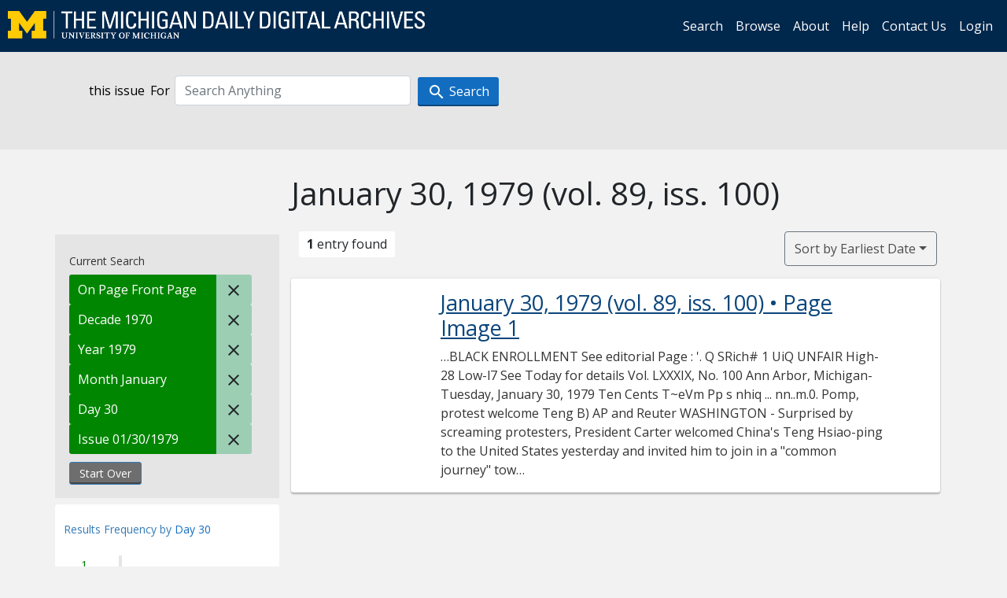

--- FILE ---
content_type: application/javascript
request_url: https://digital.bentley.umich.edu/assets/application-0aa47976aed52750af4366be76e74a1d988e2dcc6a3675f15dc5acb94c4d7957.js
body_size: 179042
content:
function debounce(e,t,i){var n;return function(){var o=this,r=arguments,s=function(){n=null,i||e.apply(o,r)},a=i&&!n;clearTimeout(n),n=setTimeout(s,t),a&&e.apply(o,r)}}!function(e,t){"object"==typeof module&&"object"==typeof module.exports?module.exports=e.document?t(e,!0):function(e){if(!e.document)throw new Error("jQuery requires a window with a document");return t(e)}:t(e)}("undefined"!=typeof window?window:this,function(e,t){function i(e){var t=!!e&&"length"in e&&e.length,i=pe.type(e);return"function"!==i&&!pe.isWindow(e)&&("array"===i||0===t||"number"==typeof t&&t>0&&t-1 in e)}function n(e,t,i){if(pe.isFunction(t))return pe.grep(e,function(e,n){return!!t.call(e,n,e)!==i});if(t.nodeType)return pe.grep(e,function(e){return e===t!==i});if("string"==typeof t){if(Se.test(t))return pe.filter(t,e,i);t=pe.filter(t,e)}return pe.grep(e,function(e){return pe.inArray(e,t)>-1!==i})}function o(e,t){do{e=e[t]}while(e&&1!==e.nodeType);return e}function r(e){var t={};return pe.each(e.match(Oe)||[],function(e,i){t[i]=!0}),t}function s(){ne.addEventListener?(ne.removeEventListener("DOMContentLoaded",a),e.removeEventListener("load",a)):(ne.detachEvent("onreadystatechange",a),e.detachEvent("onload",a))}function a(){(ne.addEventListener||"load"===e.event.type||"complete"===ne.readyState)&&(s(),pe.ready())}function l(e,t,i){if(void 0===i&&1===e.nodeType){var n="data-"+t.replace(Be,"-$1").toLowerCase();if("string"==typeof(i=e.getAttribute(n))){try{i="true"===i||"false"!==i&&("null"===i?null:+i+""===i?+i:Ne.test(i)?pe.parseJSON(i):i)}catch(e){}pe.data(e,t,i)}else i=void 0}return i}function c(e){var t;for(t in e)if(("data"!==t||!pe.isEmptyObject(e[t]))&&"toJSON"!==t)return!1;return!0}function h(e,t,i,n){if(De(e)){var o,r,s=pe.expando,a=e.nodeType,l=a?pe.cache:e,c=a?e[s]:e[s]&&s;if(c&&l[c]&&(n||l[c].data)||void 0!==i||"string"!=typeof t)return c||(c=a?e[s]=ie.pop()||pe.guid++:s),l[c]||(l[c]=a?{}:{toJSON:pe.noop}),"object"!=typeof t&&"function"!=typeof t||(n?l[c]=pe.extend(l[c],t):l[c].data=pe.extend(l[c].data,t)),r=l[c],n||(r.data||(r.data={}),r=r.data),void 0!==i&&(r[pe.camelCase(t)]=i),"string"==typeof t?null==(o=r[t])&&(o=r[pe.camelCase(t)]):o=r,o}}function u(e,t,i){if(De(e)){var n,o,r=e.nodeType,s=r?pe.cache:e,a=r?e[pe.expando]:pe.expando;if(s[a]){if(t&&(n=i?s[a]:s[a].data)){o=(t=pe.isArray(t)?t.concat(pe.map(t,pe.camelCase)):t in n||(t=pe.camelCase(t))in n?[t]:t.split(" ")).length;for(;o--;)delete n[t[o]];if(i?!c(n):!pe.isEmptyObject(n))return}(i||(delete s[a].data,c(s[a])))&&(r?pe.cleanData([e],!0):ue.deleteExpando||s!=s.window?delete s[a]:s[a]=void 0)}}}function d(e,t,i,n){var o,r=1,s=20,a=n?function(){return n.cur()}:function(){return pe.css(e,t,"")},l=a(),c=i&&i[3]||(pe.cssNumber[t]?"":"px"),h=(pe.cssNumber[t]||"px"!==c&&+l)&&Fe.exec(pe.css(e,t));if(h&&h[3]!==c){c=c||h[3],i=i||[],h=+l||1;do{h/=r=r||".5",pe.style(e,t,h+c)}while(r!==(r=a()/l)&&1!==r&&--s)}return i&&(h=+h||+l||0,o=i[1]?h+(i[1]+1)*i[2]:+i[2],n&&(n.unit=c,n.start=h,n.end=o)),o}function p(e){var t=Ge.split("|"),i=e.createDocumentFragment();if(i.createElement)for(;t.length;)i.createElement(t.pop());return i}function f(e,t){var i,n,o=0,r=void 0!==e.getElementsByTagName?e.getElementsByTagName(t||"*"):void 0!==e.querySelectorAll?e.querySelectorAll(t||"*"):void 0;if(!r)for(r=[],i=e.childNodes||e;null!=(n=i[o]);o++)!t||pe.nodeName(n,t)?r.push(n):pe.merge(r,f(n,t));return void 0===t||t&&pe.nodeName(e,t)?pe.merge([e],r):r}function m(e,t){for(var i,n=0;null!=(i=e[n]);n++)pe._data(i,"globalEval",!t||pe._data(t[n],"globalEval"))}function g(e){We.test(e.type)&&(e.defaultChecked=e.checked)}function v(e,t,i,n,o){for(var r,s,a,l,c,h,u,d=e.length,v=p(t),y=[],w=0;w<d;w++)if((s=e[w])||0===s)if("object"===pe.type(s))pe.merge(y,s.nodeType?[s]:s);else if(Xe.test(s)){for(l=l||v.appendChild(t.createElement("div")),c=(qe.exec(s)||["",""])[1].toLowerCase(),u=Ze[c]||Ze._default,l.innerHTML=u[1]+pe.htmlPrefilter(s)+u[2],r=u[0];r--;)l=l.lastChild;if(!ue.leadingWhitespace&&Ve.test(s)&&y.push(t.createTextNode(Ve.exec(s)[0])),!ue.tbody)for(r=(s="table"!==c||Ke.test(s)?"<table>"!==u[1]||Ke.test(s)?0:l:l.firstChild)&&s.childNodes.length;r--;)pe.nodeName(h=s.childNodes[r],"tbody")&&!h.childNodes.length&&s.removeChild(h);for(pe.merge(y,l.childNodes),l.textContent="";l.firstChild;)l.removeChild(l.firstChild);l=v.lastChild}else y.push(t.createTextNode(s));for(l&&v.removeChild(l),ue.appendChecked||pe.grep(f(y,"input"),g),w=0;s=y[w++];)if(n&&pe.inArray(s,n)>-1)o&&o.push(s);else if(a=pe.contains(s.ownerDocument,s),l=f(v.appendChild(s),"script"),a&&m(l),i)for(r=0;s=l[r++];)Ue.test(s.type||"")&&i.push(s);return l=null,v}function y(){return!0}function w(){return!1}function T(){try{return ne.activeElement}catch(e){}}function x(e,t,i,n,o,r){var s,a;if("object"==typeof t){for(a in"string"!=typeof i&&(n=n||i,i=void 0),t)x(e,a,i,n,t[a],r);return e}if(null==n&&null==o?(o=i,n=i=void 0):null==o&&("string"==typeof i?(o=n,n=void 0):(o=n,n=i,i=void 0)),!1===o)o=w;else if(!o)return e;return 1===r&&(s=o,o=function(e){return pe().off(e),s.apply(this,arguments)},o.guid=s.guid||(s.guid=pe.guid++)),e.each(function(){pe.event.add(this,t,o,n,i)})}function b(e,t){return pe.nodeName(e,"table")&&pe.nodeName(11!==t.nodeType?t:t.firstChild,"tr")?e.getElementsByTagName("tbody")[0]||e.appendChild(e.ownerDocument.createElement("tbody")):e}function S(e){return e.type=(null!==pe.find.attr(e,"type"))+"/"+e.type,e}function E(e){var t=at.exec(e.type);return t?e.type=t[1]:e.removeAttribute("type"),e}function _(e,t){if(1===t.nodeType&&pe.hasData(e)){var i,n,o,r=pe._data(e),s=pe._data(t,r),a=r.events;if(a)for(i in delete s.handle,s.events={},a)for(n=0,o=a[i].length;n<o;n++)pe.event.add(t,i,a[i][n]);s.data&&(s.data=pe.extend({},s.data))}}function C(e,t){var i,n,o;if(1===t.nodeType){if(i=t.nodeName.toLowerCase(),!ue.noCloneEvent&&t[pe.expando]){for(n in(o=pe._data(t)).events)pe.removeEvent(t,n,o.handle);t.removeAttribute(pe.expando)}"script"===i&&t.text!==e.text?(S(t).text=e.text,E(t)):"object"===i?(t.parentNode&&(t.outerHTML=e.outerHTML),ue.html5Clone&&e.innerHTML&&!pe.trim(t.innerHTML)&&(t.innerHTML=e.innerHTML)):"input"===i&&We.test(e.type)?(t.defaultChecked=t.checked=e.checked,t.value!==e.value&&(t.value=e.value)):"option"===i?t.defaultSelected=t.selected=e.defaultSelected:"input"!==i&&"textarea"!==i||(t.defaultValue=e.defaultValue)}}function P(e,t,i,n){t=re.apply([],t);var o,r,s,a,l,c,h=0,u=e.length,d=u-1,p=t[0],m=pe.isFunction(p);if(m||u>1&&"string"==typeof p&&!ue.checkClone&&st.test(p))return e.each(function(o){var r=e.eq(o);m&&(t[0]=p.call(this,o,r.html())),P(r,t,i,n)});if(u&&(o=(c=v(t,e[0].ownerDocument,!1,e,n)).firstChild,1===c.childNodes.length&&(c=o),o||n)){for(s=(a=pe.map(f(c,"script"),S)).length;h<u;h++)r=c,h!==d&&(r=pe.clone(r,!0,!0),s&&pe.merge(a,f(r,"script"))),i.call(e[h],r,h);if(s)for(l=a[a.length-1].ownerDocument,pe.map(a,E),h=0;h<s;h++)r=a[h],Ue.test(r.type||"")&&!pe._data(r,"globalEval")&&pe.contains(l,r)&&(r.src?pe._evalUrl&&pe._evalUrl(r.src):pe.globalEval((r.text||r.textContent||r.innerHTML||"").replace(lt,"")));c=o=null}return e}function k(e,t,i){for(var n,o=t?pe.filter(t,e):e,r=0;null!=(n=o[r]);r++)i||1!==n.nodeType||pe.cleanData(f(n)),n.parentNode&&(i&&pe.contains(n.ownerDocument,n)&&m(f(n,"script")),n.parentNode.removeChild(n));return e}function R(e,t){var i=pe(t.createElement(e)).appendTo(t.body),n=pe.css(i[0],"display");return i.detach(),n}function O(e){var t=ne,i=ut[e];return i||("none"!==(i=R(e,t))&&i||((t=((ht=(ht||pe("<iframe frameborder='0' width='0' height='0'/>")).appendTo(t.documentElement))[0].contentWindow||ht[0].contentDocument).document).write(),t.close(),i=R(e,t),ht.detach()),ut[e]=i),i}function I(e,t){return{get:function(){if(!e())return(this.get=t).apply(this,arguments);delete this.get}}}function D(e){if(e in Ct)return e;for(var t=e.charAt(0).toUpperCase()+e.slice(1),i=_t.length;i--;)if((e=_t[i]+t)in Ct)return e}function N(e,t){for(var i,n,o,r=[],s=0,a=e.length;s<a;s++)(n=e[s]).style&&(r[s]=pe._data(n,"olddisplay"),i=n.style.display,t?(r[s]||"none"!==i||(n.style.display=""),""===n.style.display&&je(n)&&(r[s]=pe._data(n,"olddisplay",O(n.nodeName)))):(o=je(n),(i&&"none"!==i||!o)&&pe._data(n,"olddisplay",o?i:pe.css(n,"display"))));for(s=0;s<a;s++)(n=e[s]).style&&(t&&"none"!==n.style.display&&""!==n.style.display||(n.style.display=t?r[s]||"":"none"));return e}function B(e,t,i){var n=bt.exec(t);return n?Math.max(0,n[1]-(i||0))+(n[2]||"px"):t}function L(e,t,i,n,o){for(var r=i===(n?"border":"content")?4:"width"===t?1:0,s=0;r<4;r+=2)"margin"===i&&(s+=pe.css(e,i+ze[r],!0,o)),n?("content"===i&&(s-=pe.css(e,"padding"+ze[r],!0,o)),"margin"!==i&&(s-=pe.css(e,"border"+ze[r]+"Width",!0,o))):(s+=pe.css(e,"padding"+ze[r],!0,o),"padding"!==i&&(s+=pe.css(e,"border"+ze[r]+"Width",!0,o)));return s}function A(e,t,i){var n=!0,o="width"===t?e.offsetWidth:e.offsetHeight,r=gt(e),s=ue.boxSizing&&"border-box"===pe.css(e,"boxSizing",!1,r);if(o<=0||null==o){if(((o=vt(e,t,r))<0||null==o)&&(o=e.style[t]),pt.test(o))return o;n=s&&(ue.boxSizingReliable()||o===e.style[t]),o=parseFloat(o)||0}return o+L(e,t,i||(s?"border":"content"),n,r)+"px"}function M(e,t,i,n,o){return new M.prototype.init(e,t,i,n,o)}function H(){return e.setTimeout(function(){Pt=void 0}),Pt=pe.now()}function F(e,t){var i,n={height:e},o=0;for(t=t?1:0;o<4;o+=2-t)n["margin"+(i=ze[o])]=n["padding"+i]=e;return t&&(n.opacity=n.width=e),n}function z(e,t,i){for(var n,o=(W.tweeners[t]||[]).concat(W.tweeners["*"]),r=0,s=o.length;r<s;r++)if(n=o[r].call(i,t,e))return n}function j(e,t,i){var n,o,r,s,a,l,c,h=this,u={},d=e.style,p=e.nodeType&&je(e),f=pe._data(e,"fxshow");for(n in i.queue||(null==(a=pe._queueHooks(e,"fx")).unqueued&&(a.unqueued=0,l=a.empty.fire,a.empty.fire=function(){a.unqueued||l()}),a.unqueued++,h.always(function(){h.always(function(){a.unqueued--,pe.queue(e,"fx").length||a.empty.fire()})})),1===e.nodeType&&("height"in t||"width"in t)&&(i.overflow=[d.overflow,d.overflowX,d.overflowY],"inline"===("none"===(c=pe.css(e,"display"))?pe._data(e,"olddisplay")||O(e.nodeName):c)&&"none"===pe.css(e,"float")&&(ue.inlineBlockNeedsLayout&&"inline"!==O(e.nodeName)?d.zoom=1:d.display="inline-block")),i.overflow&&(d.overflow="hidden",ue.shrinkWrapBlocks()||h.always(function(){d.overflow=i.overflow[0],d.overflowX=i.overflow[1],d.overflowY=i.overflow[2]})),t)if(o=t[n],Rt.exec(o)){if(delete t[n],r=r||"toggle"===o,o===(p?"hide":"show")){if("show"!==o||!f||void 0===f[n])continue;p=!0}u[n]=f&&f[n]||pe.style(e,n)}else c=void 0;if(pe.isEmptyObject(u))"inline"===("none"===c?O(e.nodeName):c)&&(d.display=c);else for(n in f?"hidden"in f&&(p=f.hidden):f=pe._data(e,"fxshow",{}),r&&(f.hidden=!p),p?pe(e).show():h.done(function(){pe(e).hide()}),h.done(function(){var t;for(t in pe._removeData(e,"fxshow"),u)pe.style(e,t,u[t])}),u)s=z(p?f[n]:0,n,h),n in f||(f[n]=s.start,p&&(s.end=s.start,s.start="width"===n||"height"===n?1:0))}function $(e,t){var i,n,o,r,s;for(i in e)if(o=t[n=pe.camelCase(i)],r=e[i],pe.isArray(r)&&(o=r[1],r=e[i]=r[0]),i!==n&&(e[n]=r,delete e[i]),(s=pe.cssHooks[n])&&"expand"in s)for(i in r=s.expand(r),delete e[n],r)i in e||(e[i]=r[i],t[i]=o);else t[n]=o}function W(e,t,i){var n,o,r=0,s=W.prefilters.length,a=pe.Deferred().always(function(){delete l.elem}),l=function(){if(o)return!1;for(var t=Pt||H(),i=Math.max(0,c.startTime+c.duration-t),n=1-(i/c.duration||0),r=0,s=c.tweens.length;r<s;r++)c.tweens[r].run(n);return a.notifyWith(e,[c,n,i]),n<1&&s?i:(a.resolveWith(e,[c]),!1)},c=a.promise({elem:e,props:pe.extend({},t),opts:pe.extend(!0,{specialEasing:{},easing:pe.easing._default},i),originalProperties:t,originalOptions:i,startTime:Pt||H(),duration:i.duration,tweens:[],createTween:function(t,i){var n=pe.Tween(e,c.opts,t,i,c.opts.specialEasing[t]||c.opts.easing);return c.tweens.push(n),n},stop:function(t){var i=0,n=t?c.tweens.length:0;if(o)return this;for(o=!0;i<n;i++)c.tweens[i].run(1);return t?(a.notifyWith(e,[c,1,0]),a.resolveWith(e,[c,t])):a.rejectWith(e,[c,t]),this}}),h=c.props;for($(h,c.opts.specialEasing);r<s;r++)if(n=W.prefilters[r].call(c,e,h,c.opts))return pe.isFunction(n.stop)&&(pe._queueHooks(c.elem,c.opts.queue).stop=pe.proxy(n.stop,n)),n;return pe.map(h,z,c),pe.isFunction(c.opts.start)&&c.opts.start.call(e,c),pe.fx.timer(pe.extend(l,{elem:e,anim:c,queue:c.opts.queue})),c.progress(c.opts.progress).done(c.opts.done,c.opts.complete).fail(c.opts.fail).always(c.opts.always)}function q(e){return pe.attr(e,"class")||""}function U(e){return function(t,i){"string"!=typeof t&&(i=t,t="*");var n,o=0,r=t.toLowerCase().match(Oe)||[];if(pe.isFunction(i))for(;n=r[o++];)"+"===n.charAt(0)?(n=n.slice(1)||"*",(e[n]=e[n]||[]).unshift(i)):(e[n]=e[n]||[]).push(i)}}function V(e,t,i,n){function o(a){var l;return r[a]=!0,pe.each(e[a]||[],function(e,a){var c=a(t,i,n);return"string"!=typeof c||s||r[c]?s?!(l=c):void 0:(t.dataTypes.unshift(c),o(c),!1)}),l}var r={},s=e===ei;return o(t.dataTypes[0])||!r["*"]&&o("*")}function G(e,t){var i,n,o=pe.ajaxSettings.flatOptions||{};for(n in t)void 0!==t[n]&&((o[n]?e:i||(i={}))[n]=t[n]);return i&&pe.extend(!0,e,i),e}function Z(e,t,i){for(var n,o,r,s,a=e.contents,l=e.dataTypes;"*"===l[0];)l.shift(),void 0===o&&(o=e.mimeType||t.getResponseHeader("Content-Type"));if(o)for(s in a)if(a[s]&&a[s].test(o)){l.unshift(s);break}if(l[0]in i)r=l[0];else{for(s in i){if(!l[0]||e.converters[s+" "+l[0]]){r=s;break}n||(n=s)}r=r||n}if(r)return r!==l[0]&&l.unshift(r),i[r]}function X(e,t,i,n){var o,r,s,a,l,c={},h=e.dataTypes.slice();if(h[1])for(s in e.converters)c[s.toLowerCase()]=e.converters[s];for(r=h.shift();r;)if(e.responseFields[r]&&(i[e.responseFields[r]]=t),!l&&n&&e.dataFilter&&(t=e.dataFilter(t,e.dataType)),l=r,r=h.shift())if("*"===r)r=l;else if("*"!==l&&l!==r){if(!(s=c[l+" "+r]||c["* "+r]))for(o in c)if((a=o.split(" "))[1]===r&&(s=c[l+" "+a[0]]||c["* "+a[0]])){!0===s?s=c[o]:!0!==c[o]&&(r=a[0],h.unshift(a[1]));break}if(!0!==s)if(s&&e.throws)t=s(t);else try{t=s(t)}catch(e){return{state:"parsererror",error:s?e:"No conversion from "+l+" to "+r}}}return{state:"success",data:t}}function K(e){return e.style&&e.style.display||pe.css(e,"display")}function Q(e){if(!pe.contains(e.ownerDocument||ne,e))return!0;for(;e&&1===e.nodeType;){if("none"===K(e)||"hidden"===e.type)return!0;e=e.parentNode}return!1}function Y(e,t,i,n){var o;if(pe.isArray(t))pe.each(t,function(t,o){i||ri.test(e)?n(e,o):Y(e+"["+("object"==typeof o&&null!=o?t:"")+"]",o,i,n)});else if(i||"object"!==pe.type(t))n(e,t);else for(o in t)Y(e+"["+o+"]",t[o],i,n)}function J(){try{return new e.XMLHttpRequest}catch(e){}}function ee(){try{return new e.ActiveXObject("Microsoft.XMLHTTP")}catch(e){}}function te(e){return pe.isWindow(e)?e:9===e.nodeType&&(e.defaultView||e.parentWindow)}var ie=[],ne=e.document,oe=ie.slice,re=ie.concat,se=ie.push,ae=ie.indexOf,le={},ce=le.toString,he=le.hasOwnProperty,ue={},de="1.12.4",pe=function(e,t){return new pe.fn.init(e,t)},fe=/^[\s\uFEFF\xA0]+|[\s\uFEFF\xA0]+$/g,me=/^-ms-/,ge=/-([\da-z])/gi,ve=function(e,t){return t.toUpperCase()};pe.fn=pe.prototype={jquery:de,constructor:pe,selector:"",length:0,toArray:function(){return oe.call(this)},get:function(e){return null!=e?e<0?this[e+this.length]:this[e]:oe.call(this)},pushStack:function(e){var t=pe.merge(this.constructor(),e);return t.prevObject=this,t.context=this.context,t},each:function(e){return pe.each(this,e)},map:function(e){return this.pushStack(pe.map(this,function(t,i){return e.call(t,i,t)}))},slice:function(){return this.pushStack(oe.apply(this,arguments))},first:function(){return this.eq(0)},last:function(){return this.eq(-1)},eq:function(e){var t=this.length,i=+e+(e<0?t:0);return this.pushStack(i>=0&&i<t?[this[i]]:[])},end:function(){return this.prevObject||this.constructor()},push:se,sort:ie.sort,splice:ie.splice},pe.extend=pe.fn.extend=function(){var e,t,i,n,o,r,s=arguments[0]||{},a=1,l=arguments.length,c=!1;for("boolean"==typeof s&&(c=s,s=arguments[a]||{},a++),"object"==typeof s||pe.isFunction(s)||(s={}),a===l&&(s=this,a--);a<l;a++)if(null!=(o=arguments[a]))for(n in o)e=s[n],s!==(i=o[n])&&(c&&i&&(pe.isPlainObject(i)||(t=pe.isArray(i)))?(t?(t=!1,r=e&&pe.isArray(e)?e:[]):r=e&&pe.isPlainObject(e)?e:{},s[n]=pe.extend(c,r,i)):void 0!==i&&(s[n]=i));return s},pe.extend({expando:"jQuery"+(de+Math.random()).replace(/\D/g,""),isReady:!0,error:function(e){throw new Error(e)},noop:function(){},isFunction:function(e){return"function"===pe.type(e)},isArray:Array.isArray||function(e){return"array"===pe.type(e)},isWindow:function(e){return null!=e&&e==e.window},isNumeric:function(e){var t=e&&e.toString();return!pe.isArray(e)&&t-parseFloat(t)+1>=0},isEmptyObject:function(e){var t;for(t in e)return!1;return!0},isPlainObject:function(e){var t;if(!e||"object"!==pe.type(e)||e.nodeType||pe.isWindow(e))return!1;try{if(e.constructor&&!he.call(e,"constructor")&&!he.call(e.constructor.prototype,"isPrototypeOf"))return!1}catch(e){return!1}if(!ue.ownFirst)for(t in e)return he.call(e,t);for(t in e);return void 0===t||he.call(e,t)},type:function(e){return null==e?e+"":"object"==typeof e||"function"==typeof e?le[ce.call(e)]||"object":typeof e},globalEval:function(t){t&&pe.trim(t)&&(e.execScript||function(t){e.eval.call(e,t)})(t)},camelCase:function(e){return e.replace(me,"ms-").replace(ge,ve)},nodeName:function(e,t){return e.nodeName&&e.nodeName.toLowerCase()===t.toLowerCase()},each:function(e,t){var n,o=0;if(i(e))for(n=e.length;o<n&&!1!==t.call(e[o],o,e[o]);o++);else for(o in e)if(!1===t.call(e[o],o,e[o]))break;return e},trim:function(e){return null==e?"":(e+"").replace(fe,"")},makeArray:function(e,t){var n=t||[];return null!=e&&(i(Object(e))?pe.merge(n,"string"==typeof e?[e]:e):se.call(n,e)),n},inArray:function(e,t,i){var n;if(t){if(ae)return ae.call(t,e,i);for(n=t.length,i=i?i<0?Math.max(0,n+i):i:0;i<n;i++)if(i in t&&t[i]===e)return i}return-1},merge:function(e,t){for(var i=+t.length,n=0,o=e.length;n<i;)e[o++]=t[n++];if(i!=i)for(;void 0!==t[n];)e[o++]=t[n++];return e.length=o,e},grep:function(e,t,i){for(var n=[],o=0,r=e.length,s=!i;o<r;o++)!t(e[o],o)!==s&&n.push(e[o]);return n},map:function(e,t,n){var o,r,s=0,a=[];if(i(e))for(o=e.length;s<o;s++)null!=(r=t(e[s],s,n))&&a.push(r);else for(s in e)null!=(r=t(e[s],s,n))&&a.push(r);return re.apply([],a)},guid:1,proxy:function(e,t){var i,n,o;if("string"==typeof t&&(o=e[t],t=e,e=o),pe.isFunction(e))return i=oe.call(arguments,2),n=function(){return e.apply(t||this,i.concat(oe.call(arguments)))},n.guid=e.guid=e.guid||pe.guid++,n},now:function(){return+new Date},support:ue}),"function"==typeof Symbol&&(pe.fn[Symbol.iterator]=ie[Symbol.iterator]),pe.each("Boolean Number String Function Array Date RegExp Object Error Symbol".split(" "),function(e,t){le["[object "+t+"]"]=t.toLowerCase()});var ye=function(e){function t(e,t,i,n){var o,r,s,a,l,c,u,p,f=t&&t.ownerDocument,m=t?t.nodeType:9;if(i=i||[],"string"!=typeof e||!e||1!==m&&9!==m&&11!==m)return i;if(!n&&((t?t.ownerDocument||t:z)!==D&&I(t),t=t||D,B)){if(11!==m&&(c=ve.exec(e)))if(o=c[1]){if(9===m){if(!(s=t.getElementById(o)))return i;if(s.id===o)return i.push(s),i}else if(f&&(s=f.getElementById(o))&&H(t,s)&&s.id===o)return i.push(s),i}else{if(c[2])return Y.apply(i,t.getElementsByTagName(e)),i;if((o=c[3])&&x.getElementsByClassName&&t.getElementsByClassName)return Y.apply(i,t.getElementsByClassName(o)),i}if(x.qsa&&!U[e+" "]&&(!L||!L.test(e))){if(1!==m)f=t,p=e;else if("object"!==t.nodeName.toLowerCase()){for((a=t.getAttribute("id"))?a=a.replace(we,"\\$&"):t.setAttribute("id",a=F),r=(u=_(e)).length,l=de.test(a)?"#"+a:"[id='"+a+"']";r--;)u[r]=l+" "+d(u[r]);p=u.join(","),f=ye.test(e)&&h(t.parentNode)||t}if(p)try{return Y.apply(i,f.querySelectorAll(p)),i}catch(e){}finally{a===F&&t.removeAttribute("id")}}}return P(e.replace(ae,"$1"),t,i,n)}function i(){function e(i,n){return t.push(i+" ")>b.cacheLength&&delete e[t.shift()],e[i+" "]=n}var t=[];return e}function n(e){return e[F]=!0,e}function o(e){var t=D.createElement("div");try{return!!e(t)}catch(e){return!1}finally{t.parentNode&&t.parentNode.removeChild(t),t=null}}function r(e,t){for(var i=e.split("|"),n=i.length;n--;)b.attrHandle[i[n]]=t}function s(e,t){var i=t&&e,n=i&&1===e.nodeType&&1===t.nodeType&&(~t.sourceIndex||G)-(~e.sourceIndex||G);if(n)return n;if(i)for(;i=i.nextSibling;)if(i===t)return-1;return e?1:-1}function a(e){return function(t){return"input"===t.nodeName.toLowerCase()&&t.type===e}}function l(e){return function(t){var i=t.nodeName.toLowerCase();return("input"===i||"button"===i)&&t.type===e}}function c(e){return n(function(t){return t=+t,n(function(i,n){for(var o,r=e([],i.length,t),s=r.length;s--;)i[o=r[s]]&&(i[o]=!(n[o]=i[o]))})})}function h(e){return e&&void 0!==e.getElementsByTagName&&e}function u(){}function d(e){for(var t=0,i=e.length,n="";t<i;t++)n+=e[t].value;return n}function p(e,t,i){var n=t.dir,o=i&&"parentNode"===n,r=$++;return t.first?function(t,i,r){for(;t=t[n];)if(1===t.nodeType||o)return e(t,i,r)}:function(t,i,s){var a,l,c,h=[j,r];if(s){for(;t=t[n];)if((1===t.nodeType||o)&&e(t,i,s))return!0}else for(;t=t[n];)if(1===t.nodeType||o){if((a=(l=(c=t[F]||(t[F]={}))[t.uniqueID]||(c[t.uniqueID]={}))[n])&&a[0]===j&&a[1]===r)return h[2]=a[2];if(l[n]=h,h[2]=e(t,i,s))return!0}}}function f(e){return e.length>1?function(t,i,n){for(var o=e.length;o--;)if(!e[o](t,i,n))return!1;return!0}:e[0]}function m(e,i,n){for(var o=0,r=i.length;o<r;o++)t(e,i[o],n);return n}function g(e,t,i,n,o){for(var r,s=[],a=0,l=e.length,c=null!=t;a<l;a++)(r=e[a])&&(i&&!i(r,n,o)||(s.push(r),c&&t.push(a)));return s}function v(e,t,i,o,r,s){return o&&!o[F]&&(o=v(o)),r&&!r[F]&&(r=v(r,s)),n(function(n,s,a,l){var c,h,u,d=[],p=[],f=s.length,v=n||m(t||"*",a.nodeType?[a]:a,[]),y=!e||!n&&t?v:g(v,d,e,a,l),w=i?r||(n?e:f||o)?[]:s:y;if(i&&i(y,w,a,l),o)for(c=g(w,p),o(c,[],a,l),h=c.length;h--;)(u=c[h])&&(w[p[h]]=!(y[p[h]]=u));if(n){if(r||e){if(r){for(c=[],h=w.length;h--;)(u=w[h])&&c.push(y[h]=u);r(null,w=[],c,l)}for(h=w.length;h--;)(u=w[h])&&(c=r?ee(n,u):d[h])>-1&&(n[c]=!(s[c]=u))}}else w=g(w===s?w.splice(f,w.length):w),r?r(null,s,w,l):Y.apply(s,w)})}function y(e){for(var t,i,n,o=e.length,r=b.relative[e[0].type],s=r||b.relative[" "],a=r?1:0,l=p(function(e){return e===t},s,!0),c=p(function(e){return ee(t,e)>-1},s,!0),h=[function(e,i,n){var o=!r&&(n||i!==k)||((t=i).nodeType?l(e,i,n):c(e,i,n));return t=null,o}];a<o;a++)if(i=b.relative[e[a].type])h=[p(f(h),i)];else{if((i=b.filter[e[a].type].apply(null,e[a].matches))[F]){for(n=++a;n<o&&!b.relative[e[n].type];n++);return v(a>1&&f(h),a>1&&d(e.slice(0,a-1).concat({value:" "===e[a-2].type?"*":""})).replace(ae,"$1"),i,a<n&&y(e.slice(a,n)),n<o&&y(e=e.slice(n)),n<o&&d(e))}h.push(i)}return f(h)}function w(e,i){var o=i.length>0,r=e.length>0,s=function(n,s,a,l,c){var h,u,d,p=0,f="0",m=n&&[],v=[],y=k,w=n||r&&b.find.TAG("*",c),T=j+=null==y?1:Math.random()||.1,x=w.length;for(c&&(k=s===D||s||c);f!==x&&null!=(h=w[f]);f++){if(r&&h){for(u=0,s||h.ownerDocument===D||(I(h),a=!B);d=e[u++];)if(d(h,s||D,a)){l.push(h);break}c&&(j=T)}o&&((h=!d&&h)&&p--,n&&m.push(h))}if(p+=f,o&&f!==p){for(u=0;d=i[u++];)d(m,v,s,a);if(n){if(p>0)for(;f--;)m[f]||v[f]||(v[f]=K.call(l));v=g(v)}Y.apply(l,v),c&&!n&&v.length>0&&p+i.length>1&&t.uniqueSort(l)}return c&&(j=T,k=y),m};return o?n(s):s}var T,x,b,S,E,_,C,P,k,R,O,I,D,N,B,L,A,M,H,F="sizzle"+1*new Date,z=e.document,j=0,$=0,W=i(),q=i(),U=i(),V=function(e,t){return e===t&&(O=!0),0},G=1<<31,Z={}.hasOwnProperty,X=[],K=X.pop,Q=X.push,Y=X.push,J=X.slice,ee=function(e,t){for(var i=0,n=e.length;i<n;i++)if(e[i]===t)return i;return-1},te="checked|selected|async|autofocus|autoplay|controls|defer|disabled|hidden|ismap|loop|multiple|open|readonly|required|scoped",ie="[\\x20\\t\\r\\n\\f]",ne="(?:\\\\.|[\\w-]|[^\\x00-\\xa0])+",oe="\\["+ie+"*("+ne+")(?:"+ie+"*([*^$|!~]?=)"+ie+"*(?:'((?:\\\\.|[^\\\\'])*)'|\"((?:\\\\.|[^\\\\\"])*)\"|("+ne+"))|)"+ie+"*\\]",re=":("+ne+")(?:\\((('((?:\\\\.|[^\\\\'])*)'|\"((?:\\\\.|[^\\\\\"])*)\")|((?:\\\\.|[^\\\\()[\\]]|"+oe+")*)|.*)\\)|)",se=new RegExp(ie+"+","g"),ae=new RegExp("^"+ie+"+|((?:^|[^\\\\])(?:\\\\.)*)"+ie+"+$","g"),le=new RegExp("^"+ie+"*,"+ie+"*"),ce=new RegExp("^"+ie+"*([>+~]|"+ie+")"+ie+"*"),he=new RegExp("="+ie+"*([^\\]'\"]*?)"+ie+"*\\]","g"),ue=new RegExp(re),de=new RegExp("^"+ne+"$"),pe={ID:new RegExp("^#("+ne+")"),CLASS:new RegExp("^\\.("+ne+")"),TAG:new RegExp("^("+ne+"|[*])"),ATTR:new RegExp("^"+oe),PSEUDO:new RegExp("^"+re),CHILD:new RegExp("^:(only|first|last|nth|nth-last)-(child|of-type)(?:\\("+ie+"*(even|odd|(([+-]|)(\\d*)n|)"+ie+"*(?:([+-]|)"+ie+"*(\\d+)|))"+ie+"*\\)|)","i"),bool:new RegExp("^(?:"+te+")$","i"),needsContext:new RegExp("^"+ie+"*[>+~]|:(even|odd|eq|gt|lt|nth|first|last)(?:\\("+ie+"*((?:-\\d)?\\d*)"+ie+"*\\)|)(?=[^-]|$)","i")},fe=/^(?:input|select|textarea|button)$/i,me=/^h\d$/i,ge=/^[^{]+\{\s*\[native \w/,ve=/^(?:#([\w-]+)|(\w+)|\.([\w-]+))$/,ye=/[+~]/,we=/'|\\/g,Te=new RegExp("\\\\([\\da-f]{1,6}"+ie+"?|("+ie+")|.)","ig"),xe=function(e,t,i){var n="0x"+t-65536;return n!=n||i?t:n<0?String.fromCharCode(n+65536):String.fromCharCode(n>>10|55296,1023&n|56320)},be=function(){I()};try{Y.apply(X=J.call(z.childNodes),z.childNodes),X[z.childNodes.length].nodeType}catch(e){Y={apply:X.length?function(e,t){Q.apply(e,J.call(t))}:function(e,t){for(var i=e.length,n=0;e[i++]=t[n++];);e.length=i-1}}}for(T in x=t.support={},E=t.isXML=function(e){var t=e&&(e.ownerDocument||e).documentElement;return!!t&&"HTML"!==t.nodeName},I=t.setDocument=function(e){var t,i,n=e?e.ownerDocument||e:z;return n!==D&&9===n.nodeType&&n.documentElement?(N=(D=n).documentElement,B=!E(D),(i=D.defaultView)&&i.top!==i&&(i.addEventListener?i.addEventListener("unload",be,!1):i.attachEvent&&i.attachEvent("onunload",be)),x.attributes=o(function(e){return e.className="i",!e.getAttribute("className")}),x.getElementsByTagName=o(function(e){return e.appendChild(D.createComment("")),!e.getElementsByTagName("*").length}),x.getElementsByClassName=ge.test(D.getElementsByClassName),x.getById=o(function(e){return N.appendChild(e).id=F,!D.getElementsByName||!D.getElementsByName(F).length}),x.getById?(b.find.ID=function(e,t){if(void 0!==t.getElementById&&B){var i=t.getElementById(e);return i?[i]:[]}},b.filter.ID=function(e){var t=e.replace(Te,xe);return function(e){return e.getAttribute("id")===t}}):(delete b.find.ID,b.filter.ID=function(e){var t=e.replace(Te,xe);return function(e){var i=void 0!==e.getAttributeNode&&e.getAttributeNode("id");return i&&i.value===t}}),b.find.TAG=x.getElementsByTagName?function(e,t){return void 0!==t.getElementsByTagName?t.getElementsByTagName(e):x.qsa?t.querySelectorAll(e):void 0}:function(e,t){var i,n=[],o=0,r=t.getElementsByTagName(e);if("*"===e){for(;i=r[o++];)1===i.nodeType&&n.push(i);return n}return r},b.find.CLASS=x.getElementsByClassName&&function(e,t){if(void 0!==t.getElementsByClassName&&B)return t.getElementsByClassName(e)},A=[],L=[],(x.qsa=ge.test(D.querySelectorAll))&&(o(function(e){N.appendChild(e).innerHTML="<a id='"+F+"'></a><select id='"+F+"-\r\\' msallowcapture=''><option selected=''></option></select>",e.querySelectorAll("[msallowcapture^='']").length&&L.push("[*^$]="+ie+"*(?:''|\"\")"),e.querySelectorAll("[selected]").length||L.push("\\["+ie+"*(?:value|"+te+")"),e.querySelectorAll("[id~="+F+"-]").length||L.push("~="),e.querySelectorAll(":checked").length||L.push(":checked"),e.querySelectorAll("a#"+F+"+*").length||L.push(".#.+[+~]")}),o(function(e){var t=D.createElement("input");t.setAttribute("type","hidden"),e.appendChild(t).setAttribute("name","D"),e.querySelectorAll("[name=d]").length&&L.push("name"+ie+"*[*^$|!~]?="),e.querySelectorAll(":enabled").length||L.push(":enabled",":disabled"),e.querySelectorAll("*,:x"),L.push(",.*:")})),(x.matchesSelector=ge.test(M=N.matches||N.webkitMatchesSelector||N.mozMatchesSelector||N.oMatchesSelector||N.msMatchesSelector))&&o(function(e){x.disconnectedMatch=M.call(e,"div"),M.call(e,"[s!='']:x"),A.push("!=",re)}),L=L.length&&new RegExp(L.join("|")),A=A.length&&new RegExp(A.join("|")),t=ge.test(N.compareDocumentPosition),H=t||ge.test(N.contains)?function(e,t){var i=9===e.nodeType?e.documentElement:e,n=t&&t.parentNode;return e===n||!(!n||1!==n.nodeType||!(i.contains?i.contains(n):e.compareDocumentPosition&&16&e.compareDocumentPosition(n)))}:function(e,t){if(t)for(;t=t.parentNode;)if(t===e)return!0;return!1},V=t?function(e,t){if(e===t)return O=!0,0;var i=!e.compareDocumentPosition-!t.compareDocumentPosition;return i||(1&(i=(e.ownerDocument||e)===(t.ownerDocument||t)?e.compareDocumentPosition(t):1)||!x.sortDetached&&t.compareDocumentPosition(e)===i?e===D||e.ownerDocument===z&&H(z,e)?-1:t===D||t.ownerDocument===z&&H(z,t)?1:R?ee(R,e)-ee(R,t):0:4&i?-1:1)}:function(e,t){if(e===t)return O=!0,0;var i,n=0,o=e.parentNode,r=t.parentNode,a=[e],l=[t];if(!o||!r)return e===D?-1:t===D?1:o?-1:r?1:R?ee(R,e)-ee(R,t):0;if(o===r)return s(e,t);for(i=e;i=i.parentNode;)a.unshift(i);for(i=t;i=i.parentNode;)l.unshift(i);for(;a[n]===l[n];)n++;return n?s(a[n],l[n]):a[n]===z?-1:l[n]===z?1:0},D):D},t.matches=function(e,i){return t(e,null,null,i)},t.matchesSelector=function(e,i){if((e.ownerDocument||e)!==D&&I(e),i=i.replace(he,"='$1']"),x.matchesSelector&&B&&!U[i+" "]&&(!A||!A.test(i))&&(!L||!L.test(i)))try{var n=M.call(e,i);if(n||x.disconnectedMatch||e.document&&11!==e.document.nodeType)return n}catch(e){}return t(i,D,null,[e]).length>0},t.contains=function(e,t){return(e.ownerDocument||e)!==D&&I(e),H(e,t)},t.attr=function(e,t){(e.ownerDocument||e)!==D&&I(e);var i=b.attrHandle[t.toLowerCase()],n=i&&Z.call(b.attrHandle,t.toLowerCase())?i(e,t,!B):void 0;return void 0!==n?n:x.attributes||!B?e.getAttribute(t):(n=e.getAttributeNode(t))&&n.specified?n.value:null},t.error=function(e){throw new Error("Syntax error, unrecognized expression: "+e)},t.uniqueSort=function(e){var t,i=[],n=0,o=0;if(O=!x.detectDuplicates,R=!x.sortStable&&e.slice(0),e.sort(V),O){for(;t=e[o++];)t===e[o]&&(n=i.push(o));for(;n--;)e.splice(i[n],1)}return R=null,e},S=t.getText=function(e){var t,i="",n=0,o=e.nodeType;if(o){if(1===o||9===o||11===o){if("string"==typeof e.textContent)return e.textContent;for(e=e.firstChild;e;e=e.nextSibling)i+=S(e)}else if(3===o||4===o)return e.nodeValue}else for(;t=e[n++];)i+=S(t);return i},b=t.selectors={cacheLength:50,createPseudo:n,match:pe,attrHandle:{},find:{},relative:{">":{dir:"parentNode",first:!0}," ":{dir:"parentNode"},"+":{dir:"previousSibling",first:!0},"~":{dir:"previousSibling"}},preFilter:{ATTR:function(e){return e[1]=e[1].replace(Te,xe),e[3]=(e[3]||e[4]||e[5]||"").replace(Te,xe),"~="===e[2]&&(e[3]=" "+e[3]+" "),e.slice(0,4)},CHILD:function(e){return e[1]=e[1].toLowerCase(),"nth"===e[1].slice(0,3)?(e[3]||t.error(e[0]),e[4]=+(e[4]?e[5]+(e[6]||1):2*("even"===e[3]||"odd"===e[3])),e[5]=+(e[7]+e[8]||"odd"===e[3])):e[3]&&t.error(e[0]),e},PSEUDO:function(e){var t,i=!e[6]&&e[2];return pe.CHILD.test(e[0])?null:(e[3]?e[2]=e[4]||e[5]||"":i&&ue.test(i)&&(t=_(i,!0))&&(t=i.indexOf(")",i.length-t)-i.length)&&(e[0]=e[0].slice(0,t),e[2]=i.slice(0,t)),e.slice(0,3))}},filter:{TAG:function(e){var t=e.replace(Te,xe).toLowerCase();return"*"===e?function(){return!0}:function(e){return e.nodeName&&e.nodeName.toLowerCase()===t}},CLASS:function(e){var t=W[e+" "];return t||(t=new RegExp("(^|"+ie+")"+e+"("+ie+"|$)"))&&W(e,function(e){return t.test("string"==typeof e.className&&e.className||void 0!==e.getAttribute&&e.getAttribute("class")||"")})},ATTR:function(e,i,n){return function(o){var r=t.attr(o,e);return null==r?"!="===i:!i||(r+="","="===i?r===n:"!="===i?r!==n:"^="===i?n&&0===r.indexOf(n):"*="===i?n&&r.indexOf(n)>-1:"$="===i?n&&r.slice(-n.length)===n:"~="===i?(" "+r.replace(se," ")+" ").indexOf(n)>-1:"|="===i&&(r===n||r.slice(0,n.length+1)===n+"-"))}},CHILD:function(e,t,i,n,o){var r="nth"!==e.slice(0,3),s="last"!==e.slice(-4),a="of-type"===t;return 1===n&&0===o?function(e){return!!e.parentNode}:function(t,i,l){var c,h,u,d,p,f,m=r!==s?"nextSibling":"previousSibling",g=t.parentNode,v=a&&t.nodeName.toLowerCase(),y=!l&&!a,w=!1;if(g){if(r){for(;m;){for(d=t;d=d[m];)if(a?d.nodeName.toLowerCase()===v:1===d.nodeType)return!1;f=m="only"===e&&!f&&"nextSibling"}return!0}if(f=[s?g.firstChild:g.lastChild],s&&y){for(w=(p=(c=(h=(u=(d=g)[F]||(d[F]={}))[d.uniqueID]||(u[d.uniqueID]={}))[e]||[])[0]===j&&c[1])&&c[2],d=p&&g.childNodes[p];d=++p&&d&&d[m]||(w=p=0)||f.pop();)if(1===d.nodeType&&++w&&d===t){h[e]=[j,p,w];break}}else if(y&&(w=p=(c=(h=(u=(d=t)[F]||(d[F]={}))[d.uniqueID]||(u[d.uniqueID]={}))[e]||[])[0]===j&&c[1]),!1===w)for(;(d=++p&&d&&d[m]||(w=p=0)||f.pop())&&((a?d.nodeName.toLowerCase()!==v:1!==d.nodeType)||!++w||(y&&((h=(u=d[F]||(d[F]={}))[d.uniqueID]||(u[d.uniqueID]={}))[e]=[j,w]),d!==t)););return(w-=o)===n||w%n===0&&w/n>=0}}},PSEUDO:function(e,i){var o,r=b.pseudos[e]||b.setFilters[e.toLowerCase()]||t.error("unsupported pseudo: "+e);return r[F]?r(i):r.length>1?(o=[e,e,"",i],b.setFilters.hasOwnProperty(e.toLowerCase())?n(function(e,t){for(var n,o=r(e,i),s=o.length;s--;)e[n=ee(e,o[s])]=!(t[n]=o[s])}):function(e){
return r(e,0,o)}):r}},pseudos:{not:n(function(e){var t=[],i=[],o=C(e.replace(ae,"$1"));return o[F]?n(function(e,t,i,n){for(var r,s=o(e,null,n,[]),a=e.length;a--;)(r=s[a])&&(e[a]=!(t[a]=r))}):function(e,n,r){return t[0]=e,o(t,null,r,i),t[0]=null,!i.pop()}}),has:n(function(e){return function(i){return t(e,i).length>0}}),contains:n(function(e){return e=e.replace(Te,xe),function(t){return(t.textContent||t.innerText||S(t)).indexOf(e)>-1}}),lang:n(function(e){return de.test(e||"")||t.error("unsupported lang: "+e),e=e.replace(Te,xe).toLowerCase(),function(t){var i;do{if(i=B?t.lang:t.getAttribute("xml:lang")||t.getAttribute("lang"))return(i=i.toLowerCase())===e||0===i.indexOf(e+"-")}while((t=t.parentNode)&&1===t.nodeType);return!1}}),target:function(t){var i=e.location&&e.location.hash;return i&&i.slice(1)===t.id},root:function(e){return e===N},focus:function(e){return e===D.activeElement&&(!D.hasFocus||D.hasFocus())&&!!(e.type||e.href||~e.tabIndex)},enabled:function(e){return!1===e.disabled},disabled:function(e){return!0===e.disabled},checked:function(e){var t=e.nodeName.toLowerCase();return"input"===t&&!!e.checked||"option"===t&&!!e.selected},selected:function(e){return e.parentNode&&e.parentNode.selectedIndex,!0===e.selected},empty:function(e){for(e=e.firstChild;e;e=e.nextSibling)if(e.nodeType<6)return!1;return!0},parent:function(e){return!b.pseudos.empty(e)},header:function(e){return me.test(e.nodeName)},input:function(e){return fe.test(e.nodeName)},button:function(e){var t=e.nodeName.toLowerCase();return"input"===t&&"button"===e.type||"button"===t},text:function(e){var t;return"input"===e.nodeName.toLowerCase()&&"text"===e.type&&(null==(t=e.getAttribute("type"))||"text"===t.toLowerCase())},first:c(function(){return[0]}),last:c(function(e,t){return[t-1]}),eq:c(function(e,t,i){return[i<0?i+t:i]}),even:c(function(e,t){for(var i=0;i<t;i+=2)e.push(i);return e}),odd:c(function(e,t){for(var i=1;i<t;i+=2)e.push(i);return e}),lt:c(function(e,t,i){for(var n=i<0?i+t:i;--n>=0;)e.push(n);return e}),gt:c(function(e,t,i){for(var n=i<0?i+t:i;++n<t;)e.push(n);return e})}},b.pseudos.nth=b.pseudos.eq,{radio:!0,checkbox:!0,file:!0,password:!0,image:!0})b.pseudos[T]=a(T);for(T in{submit:!0,reset:!0})b.pseudos[T]=l(T);return u.prototype=b.filters=b.pseudos,b.setFilters=new u,_=t.tokenize=function(e,i){var n,o,r,s,a,l,c,h=q[e+" "];if(h)return i?0:h.slice(0);for(a=e,l=[],c=b.preFilter;a;){for(s in n&&!(o=le.exec(a))||(o&&(a=a.slice(o[0].length)||a),l.push(r=[])),n=!1,(o=ce.exec(a))&&(n=o.shift(),r.push({value:n,type:o[0].replace(ae," ")}),a=a.slice(n.length)),b.filter)!(o=pe[s].exec(a))||c[s]&&!(o=c[s](o))||(n=o.shift(),r.push({value:n,type:s,matches:o}),a=a.slice(n.length));if(!n)break}return i?a.length:a?t.error(e):q(e,l).slice(0)},C=t.compile=function(e,t){var i,n=[],o=[],r=U[e+" "];if(!r){for(t||(t=_(e)),i=t.length;i--;)(r=y(t[i]))[F]?n.push(r):o.push(r);(r=U(e,w(o,n))).selector=e}return r},P=t.select=function(e,t,i,n){var o,r,s,a,l,c="function"==typeof e&&e,u=!n&&_(e=c.selector||e);if(i=i||[],1===u.length){if((r=u[0]=u[0].slice(0)).length>2&&"ID"===(s=r[0]).type&&x.getById&&9===t.nodeType&&B&&b.relative[r[1].type]){if(!(t=(b.find.ID(s.matches[0].replace(Te,xe),t)||[])[0]))return i;c&&(t=t.parentNode),e=e.slice(r.shift().value.length)}for(o=pe.needsContext.test(e)?0:r.length;o--&&(s=r[o],!b.relative[a=s.type]);)if((l=b.find[a])&&(n=l(s.matches[0].replace(Te,xe),ye.test(r[0].type)&&h(t.parentNode)||t))){if(r.splice(o,1),!(e=n.length&&d(r)))return Y.apply(i,n),i;break}}return(c||C(e,u))(n,t,!B,i,!t||ye.test(e)&&h(t.parentNode)||t),i},x.sortStable=F.split("").sort(V).join("")===F,x.detectDuplicates=!!O,I(),x.sortDetached=o(function(e){return 1&e.compareDocumentPosition(D.createElement("div"))}),o(function(e){return e.innerHTML="<a href='#'></a>","#"===e.firstChild.getAttribute("href")})||r("type|href|height|width",function(e,t,i){if(!i)return e.getAttribute(t,"type"===t.toLowerCase()?1:2)}),x.attributes&&o(function(e){return e.innerHTML="<input/>",e.firstChild.setAttribute("value",""),""===e.firstChild.getAttribute("value")})||r("value",function(e,t,i){if(!i&&"input"===e.nodeName.toLowerCase())return e.defaultValue}),o(function(e){return null==e.getAttribute("disabled")})||r(te,function(e,t,i){var n;if(!i)return!0===e[t]?t.toLowerCase():(n=e.getAttributeNode(t))&&n.specified?n.value:null}),t}(e);pe.find=ye,pe.expr=ye.selectors,pe.expr[":"]=pe.expr.pseudos,pe.uniqueSort=pe.unique=ye.uniqueSort,pe.text=ye.getText,pe.isXMLDoc=ye.isXML,pe.contains=ye.contains;var we=function(e,t,i){for(var n=[],o=void 0!==i;(e=e[t])&&9!==e.nodeType;)if(1===e.nodeType){if(o&&pe(e).is(i))break;n.push(e)}return n},Te=function(e,t){for(var i=[];e;e=e.nextSibling)1===e.nodeType&&e!==t&&i.push(e);return i},xe=pe.expr.match.needsContext,be=/^<([\w-]+)\s*\/?>(?:<\/\1>|)$/,Se=/^.[^:#\[\.,]*$/;pe.filter=function(e,t,i){var n=t[0];return i&&(e=":not("+e+")"),1===t.length&&1===n.nodeType?pe.find.matchesSelector(n,e)?[n]:[]:pe.find.matches(e,pe.grep(t,function(e){return 1===e.nodeType}))},pe.fn.extend({find:function(e){var t,i=[],n=this,o=n.length;if("string"!=typeof e)return this.pushStack(pe(e).filter(function(){for(t=0;t<o;t++)if(pe.contains(n[t],this))return!0}));for(t=0;t<o;t++)pe.find(e,n[t],i);return(i=this.pushStack(o>1?pe.unique(i):i)).selector=this.selector?this.selector+" "+e:e,i},filter:function(e){return this.pushStack(n(this,e||[],!1))},not:function(e){return this.pushStack(n(this,e||[],!0))},is:function(e){return!!n(this,"string"==typeof e&&xe.test(e)?pe(e):e||[],!1).length}});var Ee,_e=/^(?:\s*(<[\w\W]+>)[^>]*|#([\w-]*))$/;(pe.fn.init=function(e,t,i){var n,o;if(!e)return this;if(i=i||Ee,"string"==typeof e){if(!(n="<"===e.charAt(0)&&">"===e.charAt(e.length-1)&&e.length>=3?[null,e,null]:_e.exec(e))||!n[1]&&t)return!t||t.jquery?(t||i).find(e):this.constructor(t).find(e);if(n[1]){if(t=t instanceof pe?t[0]:t,pe.merge(this,pe.parseHTML(n[1],t&&t.nodeType?t.ownerDocument||t:ne,!0)),be.test(n[1])&&pe.isPlainObject(t))for(n in t)pe.isFunction(this[n])?this[n](t[n]):this.attr(n,t[n]);return this}if((o=ne.getElementById(n[2]))&&o.parentNode){if(o.id!==n[2])return Ee.find(e);this.length=1,this[0]=o}return this.context=ne,this.selector=e,this}return e.nodeType?(this.context=this[0]=e,this.length=1,this):pe.isFunction(e)?void 0!==i.ready?i.ready(e):e(pe):(void 0!==e.selector&&(this.selector=e.selector,this.context=e.context),pe.makeArray(e,this))}).prototype=pe.fn,Ee=pe(ne);var Ce=/^(?:parents|prev(?:Until|All))/,Pe={children:!0,contents:!0,next:!0,prev:!0};pe.fn.extend({has:function(e){var t,i=pe(e,this),n=i.length;return this.filter(function(){for(t=0;t<n;t++)if(pe.contains(this,i[t]))return!0})},closest:function(e,t){for(var i,n=0,o=this.length,r=[],s=xe.test(e)||"string"!=typeof e?pe(e,t||this.context):0;n<o;n++)for(i=this[n];i&&i!==t;i=i.parentNode)if(i.nodeType<11&&(s?s.index(i)>-1:1===i.nodeType&&pe.find.matchesSelector(i,e))){r.push(i);break}return this.pushStack(r.length>1?pe.uniqueSort(r):r)},index:function(e){return e?"string"==typeof e?pe.inArray(this[0],pe(e)):pe.inArray(e.jquery?e[0]:e,this):this[0]&&this[0].parentNode?this.first().prevAll().length:-1},add:function(e,t){return this.pushStack(pe.uniqueSort(pe.merge(this.get(),pe(e,t))))},addBack:function(e){return this.add(null==e?this.prevObject:this.prevObject.filter(e))}}),pe.each({parent:function(e){var t=e.parentNode;return t&&11!==t.nodeType?t:null},parents:function(e){return we(e,"parentNode")},parentsUntil:function(e,t,i){return we(e,"parentNode",i)},next:function(e){return o(e,"nextSibling")},prev:function(e){return o(e,"previousSibling")},nextAll:function(e){return we(e,"nextSibling")},prevAll:function(e){return we(e,"previousSibling")},nextUntil:function(e,t,i){return we(e,"nextSibling",i)},prevUntil:function(e,t,i){return we(e,"previousSibling",i)},siblings:function(e){return Te((e.parentNode||{}).firstChild,e)},children:function(e){return Te(e.firstChild)},contents:function(e){return pe.nodeName(e,"iframe")?e.contentDocument||e.contentWindow.document:pe.merge([],e.childNodes)}},function(e,t){pe.fn[e]=function(i,n){var o=pe.map(this,t,i);return"Until"!==e.slice(-5)&&(n=i),n&&"string"==typeof n&&(o=pe.filter(n,o)),this.length>1&&(Pe[e]||(o=pe.uniqueSort(o)),Ce.test(e)&&(o=o.reverse())),this.pushStack(o)}});var ke,Re,Oe=/\S+/g;for(Re in pe.Callbacks=function(e){e="string"==typeof e?r(e):pe.extend({},e);var t,i,n,o,s=[],a=[],l=-1,c=function(){for(o=e.once,n=t=!0;a.length;l=-1)for(i=a.shift();++l<s.length;)!1===s[l].apply(i[0],i[1])&&e.stopOnFalse&&(l=s.length,i=!1);e.memory||(i=!1),t=!1,o&&(s=i?[]:"")},h={add:function(){return s&&(i&&!t&&(l=s.length-1,a.push(i)),function t(i){pe.each(i,function(i,n){pe.isFunction(n)?e.unique&&h.has(n)||s.push(n):n&&n.length&&"string"!==pe.type(n)&&t(n)})}(arguments),i&&!t&&c()),this},remove:function(){return pe.each(arguments,function(e,t){for(var i;(i=pe.inArray(t,s,i))>-1;)s.splice(i,1),i<=l&&l--}),this},has:function(e){return e?pe.inArray(e,s)>-1:s.length>0},empty:function(){return s&&(s=[]),this},disable:function(){return o=a=[],s=i="",this},disabled:function(){return!s},lock:function(){return o=!0,i||h.disable(),this},locked:function(){return!!o},fireWith:function(e,i){return o||(i=[e,(i=i||[]).slice?i.slice():i],a.push(i),t||c()),this},fire:function(){return h.fireWith(this,arguments),this},fired:function(){return!!n}};return h},pe.extend({Deferred:function(e){var t=[["resolve","done",pe.Callbacks("once memory"),"resolved"],["reject","fail",pe.Callbacks("once memory"),"rejected"],["notify","progress",pe.Callbacks("memory")]],i="pending",n={state:function(){return i},always:function(){return o.done(arguments).fail(arguments),this},then:function(){var e=arguments;return pe.Deferred(function(i){pe.each(t,function(t,r){var s=pe.isFunction(e[t])&&e[t];o[r[1]](function(){var e=s&&s.apply(this,arguments);e&&pe.isFunction(e.promise)?e.promise().progress(i.notify).done(i.resolve).fail(i.reject):i[r[0]+"With"](this===n?i.promise():this,s?[e]:arguments)})}),e=null}).promise()},promise:function(e){return null!=e?pe.extend(e,n):n}},o={};return n.pipe=n.then,pe.each(t,function(e,r){var s=r[2],a=r[3];n[r[1]]=s.add,a&&s.add(function(){i=a},t[1^e][2].disable,t[2][2].lock),o[r[0]]=function(){return o[r[0]+"With"](this===o?n:this,arguments),this},o[r[0]+"With"]=s.fireWith}),n.promise(o),e&&e.call(o,o),o},when:function(e){var t,i,n,o=0,r=oe.call(arguments),s=r.length,a=1!==s||e&&pe.isFunction(e.promise)?s:0,l=1===a?e:pe.Deferred(),c=function(e,i,n){return function(o){i[e]=this,n[e]=arguments.length>1?oe.call(arguments):o,n===t?l.notifyWith(i,n):--a||l.resolveWith(i,n)}};if(s>1)for(t=new Array(s),i=new Array(s),n=new Array(s);o<s;o++)r[o]&&pe.isFunction(r[o].promise)?r[o].promise().progress(c(o,i,t)).done(c(o,n,r)).fail(l.reject):--a;return a||l.resolveWith(n,r),l.promise()}}),pe.fn.ready=function(e){return pe.ready.promise().done(e),this},pe.extend({isReady:!1,readyWait:1,holdReady:function(e){e?pe.readyWait++:pe.ready(!0)},ready:function(e){(!0===e?--pe.readyWait:pe.isReady)||(pe.isReady=!0,!0!==e&&--pe.readyWait>0||(ke.resolveWith(ne,[pe]),pe.fn.triggerHandler&&(pe(ne).triggerHandler("ready"),pe(ne).off("ready"))))}}),pe.ready.promise=function(t){if(!ke)if(ke=pe.Deferred(),"complete"===ne.readyState||"loading"!==ne.readyState&&!ne.documentElement.doScroll)e.setTimeout(pe.ready);else if(ne.addEventListener)ne.addEventListener("DOMContentLoaded",a),e.addEventListener("load",a);else{ne.attachEvent("onreadystatechange",a),e.attachEvent("onload",a);var i=!1;try{i=null==e.frameElement&&ne.documentElement}catch(e){}i&&i.doScroll&&function t(){if(!pe.isReady){try{i.doScroll("left")}catch(i){return e.setTimeout(t,50)}s(),pe.ready()}}()}return ke.promise(t)},pe.ready.promise(),pe(ue))break;ue.ownFirst="0"===Re,ue.inlineBlockNeedsLayout=!1,pe(function(){var e,t,i,n;(i=ne.getElementsByTagName("body")[0])&&i.style&&(t=ne.createElement("div"),(n=ne.createElement("div")).style.cssText="position:absolute;border:0;width:0;height:0;top:0;left:-9999px",i.appendChild(n).appendChild(t),void 0!==t.style.zoom&&(t.style.cssText="display:inline;margin:0;border:0;padding:1px;width:1px;zoom:1",ue.inlineBlockNeedsLayout=e=3===t.offsetWidth,e&&(i.style.zoom=1)),i.removeChild(n))}),function(){var e=ne.createElement("div");ue.deleteExpando=!0;try{delete e.test}catch(e){ue.deleteExpando=!1}e=null}();var Ie,De=function(e){var t=pe.noData[(e.nodeName+" ").toLowerCase()],i=+e.nodeType||1;return(1===i||9===i)&&(!t||!0!==t&&e.getAttribute("classid")===t)},Ne=/^(?:\{[\w\W]*\}|\[[\w\W]*\])$/,Be=/([A-Z])/g;pe.extend({cache:{},noData:{"applet ":!0,"embed ":!0,"object ":"clsid:D27CDB6E-AE6D-11cf-96B8-444553540000"},hasData:function(e){return!!(e=e.nodeType?pe.cache[e[pe.expando]]:e[pe.expando])&&!c(e)},data:function(e,t,i){return h(e,t,i)},removeData:function(e,t){return u(e,t)},_data:function(e,t,i){return h(e,t,i,!0)},_removeData:function(e,t){return u(e,t,!0)}}),pe.fn.extend({data:function(e,t){var i,n,o,r=this[0],s=r&&r.attributes;if(void 0===e){if(this.length&&(o=pe.data(r),1===r.nodeType&&!pe._data(r,"parsedAttrs"))){for(i=s.length;i--;)s[i]&&0===(n=s[i].name).indexOf("data-")&&l(r,n=pe.camelCase(n.slice(5)),o[n]);pe._data(r,"parsedAttrs",!0)}return o}return"object"==typeof e?this.each(function(){pe.data(this,e)}):arguments.length>1?this.each(function(){pe.data(this,e,t)}):r?l(r,e,pe.data(r,e)):void 0},removeData:function(e){return this.each(function(){pe.removeData(this,e)})}}),pe.extend({queue:function(e,t,i){var n;if(e)return t=(t||"fx")+"queue",n=pe._data(e,t),i&&(!n||pe.isArray(i)?n=pe._data(e,t,pe.makeArray(i)):n.push(i)),n||[]},dequeue:function(e,t){t=t||"fx";var i=pe.queue(e,t),n=i.length,o=i.shift(),r=pe._queueHooks(e,t),s=function(){pe.dequeue(e,t)};"inprogress"===o&&(o=i.shift(),n--),o&&("fx"===t&&i.unshift("inprogress"),delete r.stop,o.call(e,s,r)),!n&&r&&r.empty.fire()},_queueHooks:function(e,t){var i=t+"queueHooks";return pe._data(e,i)||pe._data(e,i,{empty:pe.Callbacks("once memory").add(function(){pe._removeData(e,t+"queue"),pe._removeData(e,i)})})}}),pe.fn.extend({queue:function(e,t){var i=2;return"string"!=typeof e&&(t=e,e="fx",i--),arguments.length<i?pe.queue(this[0],e):void 0===t?this:this.each(function(){var i=pe.queue(this,e,t);pe._queueHooks(this,e),"fx"===e&&"inprogress"!==i[0]&&pe.dequeue(this,e)})},dequeue:function(e){return this.each(function(){pe.dequeue(this,e)})},clearQueue:function(e){return this.queue(e||"fx",[])},promise:function(e,t){var i,n=1,o=pe.Deferred(),r=this,s=this.length,a=function(){--n||o.resolveWith(r,[r])};for("string"!=typeof e&&(t=e,e=void 0),e=e||"fx";s--;)(i=pe._data(r[s],e+"queueHooks"))&&i.empty&&(n++,i.empty.add(a));return a(),o.promise(t)}}),ue.shrinkWrapBlocks=function(){return null!=Ie?Ie:(Ie=!1,(t=ne.getElementsByTagName("body")[0])&&t.style?(e=ne.createElement("div"),(i=ne.createElement("div")).style.cssText="position:absolute;border:0;width:0;height:0;top:0;left:-9999px",t.appendChild(i).appendChild(e),void 0!==e.style.zoom&&(e.style.cssText="-webkit-box-sizing:content-box;-moz-box-sizing:content-box;box-sizing:content-box;display:block;margin:0;border:0;padding:1px;width:1px;zoom:1",e.appendChild(ne.createElement("div")).style.width="5px",Ie=3!==e.offsetWidth),t.removeChild(i),Ie):void 0);var e,t,i};var Le,Ae,Me,He=/[+-]?(?:\d*\.|)\d+(?:[eE][+-]?\d+|)/.source,Fe=new RegExp("^(?:([+-])=|)("+He+")([a-z%]*)$","i"),ze=["Top","Right","Bottom","Left"],je=function(e,t){return e=t||e,"none"===pe.css(e,"display")||!pe.contains(e.ownerDocument,e)},$e=function(e,t,i,n,o,r,s){var a=0,l=e.length,c=null==i;if("object"===pe.type(i))for(a in o=!0,i)$e(e,t,a,i[a],!0,r,s);else if(void 0!==n&&(o=!0,pe.isFunction(n)||(s=!0),c&&(s?(t.call(e,n),t=null):(c=t,t=function(e,t,i){return c.call(pe(e),i)})),t))for(;a<l;a++)t(e[a],i,s?n:n.call(e[a],a,t(e[a],i)));return o?e:c?t.call(e):l?t(e[0],i):r},We=/^(?:checkbox|radio)$/i,qe=/<([\w:-]+)/,Ue=/^$|\/(?:java|ecma)script/i,Ve=/^\s+/,Ge="abbr|article|aside|audio|bdi|canvas|data|datalist|details|dialog|figcaption|figure|footer|header|hgroup|main|mark|meter|nav|output|picture|progress|section|summary|template|time|video";Le=ne.createElement("div"),Ae=ne.createDocumentFragment(),Me=ne.createElement("input"),Le.innerHTML="  <link/><table></table><a href='/a'>a</a><input type='checkbox'/>",ue.leadingWhitespace=3===Le.firstChild.nodeType,ue.tbody=!Le.getElementsByTagName("tbody").length,ue.htmlSerialize=!!Le.getElementsByTagName("link").length,ue.html5Clone="<:nav></:nav>"!==ne.createElement("nav").cloneNode(!0).outerHTML,Me.type="checkbox",Me.checked=!0,Ae.appendChild(Me),ue.appendChecked=Me.checked,Le.innerHTML="<textarea>x</textarea>",ue.noCloneChecked=!!Le.cloneNode(!0).lastChild.defaultValue,Ae.appendChild(Le),(Me=ne.createElement("input")).setAttribute("type","radio"),Me.setAttribute("checked","checked"),Me.setAttribute("name","t"),Le.appendChild(Me),ue.checkClone=Le.cloneNode(!0).cloneNode(!0).lastChild.checked,ue.noCloneEvent=!!Le.addEventListener,Le[pe.expando]=1,ue.attributes=!Le.getAttribute(pe.expando);var Ze={option:[1,"<select multiple='multiple'>","</select>"],legend:[1,"<fieldset>","</fieldset>"],area:[1,"<map>","</map>"],param:[1,"<object>","</object>"],thead:[1,"<table>","</table>"],tr:[2,"<table><tbody>","</tbody></table>"],col:[2,"<table><tbody></tbody><colgroup>","</colgroup></table>"],td:[3,"<table><tbody><tr>","</tr></tbody></table>"],_default:ue.htmlSerialize?[0,"",""]:[1,"X<div>","</div>"]};Ze.optgroup=Ze.option,Ze.tbody=Ze.tfoot=Ze.colgroup=Ze.caption=Ze.thead,Ze.th=Ze.td;var Xe=/<|&#?\w+;/,Ke=/<tbody/i;!function(){var t,i,n=ne.createElement("div");for(t in{submit:!0,change:!0,focusin:!0})i="on"+t,(ue[t]=i in e)||(n.setAttribute(i,"t"),ue[t]=!1===n.attributes[i].expando);n=null}();var Qe=/^(?:input|select|textarea)$/i,Ye=/^key/,Je=/^(?:mouse|pointer|contextmenu|drag|drop)|click/,et=/^(?:focusinfocus|focusoutblur)$/,tt=/^([^.]*)(?:\.(.+)|)/;pe.event={global:{},add:function(e,t,i,n,o){var r,s,a,l,c,h,u,d,p,f,m,g=pe._data(e);if(g){for(i.handler&&(i=(l=i).handler,o=l.selector),i.guid||(i.guid=pe.guid++),(s=g.events)||(s=g.events={}),(h=g.handle)||(h=g.handle=function(e){return void 0===pe||e&&pe.event.triggered===e.type?void 0:pe.event.dispatch.apply(h.elem,arguments)},h.elem=e),a=(t=(t||"").match(Oe)||[""]).length;a--;)p=m=(r=tt.exec(t[a])||[])[1],f=(r[2]||"").split(".").sort(),p&&(c=pe.event.special[p]||{},p=(o?c.delegateType:c.bindType)||p,c=pe.event.special[p]||{},u=pe.extend({type:p,origType:m,data:n,handler:i,guid:i.guid,selector:o,needsContext:o&&pe.expr.match.needsContext.test(o),namespace:f.join(".")},l),(d=s[p])||((d=s[p]=[]).delegateCount=0,c.setup&&!1!==c.setup.call(e,n,f,h)||(e.addEventListener?e.addEventListener(p,h,!1):e.attachEvent&&e.attachEvent("on"+p,h))),c.add&&(c.add.call(e,u),u.handler.guid||(u.handler.guid=i.guid)),o?d.splice(d.delegateCount++,0,u):d.push(u),pe.event.global[p]=!0);e=null}},remove:function(e,t,i,n,o){var r,s,a,l,c,h,u,d,p,f,m,g=pe.hasData(e)&&pe._data(e);if(g&&(h=g.events)){for(c=(t=(t||"").match(Oe)||[""]).length;c--;)if(p=m=(a=tt.exec(t[c])||[])[1],f=(a[2]||"").split(".").sort(),p){for(u=pe.event.special[p]||{},d=h[p=(n?u.delegateType:u.bindType)||p]||[],a=a[2]&&new RegExp("(^|\\.)"+f.join("\\.(?:.*\\.|)")+"(\\.|$)"),l=r=d.length;r--;)s=d[r],!o&&m!==s.origType||i&&i.guid!==s.guid||a&&!a.test(s.namespace)||n&&n!==s.selector&&("**"!==n||!s.selector)||(d.splice(r,1),s.selector&&d.delegateCount--,u.remove&&u.remove.call(e,s));l&&!d.length&&(u.teardown&&!1!==u.teardown.call(e,f,g.handle)||pe.removeEvent(e,p,g.handle),delete h[p])}else for(p in h)pe.event.remove(e,p+t[c],i,n,!0);pe.isEmptyObject(h)&&(delete g.handle,pe._removeData(e,"events"))}},trigger:function(t,i,n,o){var r,s,a,l,c,h,u,d=[n||ne],p=he.call(t,"type")?t.type:t,f=he.call(t,"namespace")?t.namespace.split("."):[];if(a=h=n=n||ne,3!==n.nodeType&&8!==n.nodeType&&!et.test(p+pe.event.triggered)&&(p.indexOf(".")>-1&&(f=p.split("."),p=f.shift(),f.sort()),s=p.indexOf(":")<0&&"on"+p,(t=t[pe.expando]?t:new pe.Event(p,"object"==typeof t&&t)).isTrigger=o?2:3,t.namespace=f.join("."),t.rnamespace=t.namespace?new RegExp("(^|\\.)"+f.join("\\.(?:.*\\.|)")+"(\\.|$)"):null,t.result=void 0,t.target||(t.target=n),i=null==i?[t]:pe.makeArray(i,[t]),c=pe.event.special[p]||{},o||!c.trigger||!1!==c.trigger.apply(n,i))){if(!o&&!c.noBubble&&!pe.isWindow(n)){for(l=c.delegateType||p,et.test(l+p)||(a=a.parentNode);a;a=a.parentNode)d.push(a),h=a;h===(n.ownerDocument||ne)&&d.push(h.defaultView||h.parentWindow||e)}for(u=0;(a=d[u++])&&!t.isPropagationStopped();)t.type=u>1?l:c.bindType||p,(r=(pe._data(a,"events")||{})[t.type]&&pe._data(a,"handle"))&&r.apply(a,i),(r=s&&a[s])&&r.apply&&De(a)&&(t.result=r.apply(a,i),!1===t.result&&t.preventDefault());if(t.type=p,!o&&!t.isDefaultPrevented()&&(!c._default||!1===c._default.apply(d.pop(),i))&&De(n)&&s&&n[p]&&!pe.isWindow(n)){(h=n[s])&&(n[s]=null),pe.event.triggered=p;try{n[p]()}catch(e){}pe.event.triggered=void 0,h&&(n[s]=h)}return t.result}},dispatch:function(e){e=pe.event.fix(e);var t,i,n,o,r,s=[],a=oe.call(arguments),l=(pe._data(this,"events")||{})[e.type]||[],c=pe.event.special[e.type]||{};if(a[0]=e,e.delegateTarget=this,!c.preDispatch||!1!==c.preDispatch.call(this,e)){for(s=pe.event.handlers.call(this,e,l),t=0;(o=s[t++])&&!e.isPropagationStopped();)for(e.currentTarget=o.elem,i=0;(r=o.handlers[i++])&&!e.isImmediatePropagationStopped();)e.rnamespace&&!e.rnamespace.test(r.namespace)||(e.handleObj=r,e.data=r.data,void 0!==(n=((pe.event.special[r.origType]||{}).handle||r.handler).apply(o.elem,a))&&!1===(e.result=n)&&(e.preventDefault(),e.stopPropagation()));return c.postDispatch&&c.postDispatch.call(this,e),e.result}},handlers:function(e,t){var i,n,o,r,s=[],a=t.delegateCount,l=e.target;if(a&&l.nodeType&&("click"!==e.type||isNaN(e.button)||e.button<1))for(;l!=this;l=l.parentNode||this)if(1===l.nodeType&&(!0!==l.disabled||"click"!==e.type)){for(n=[],i=0;i<a;i++)void 0===n[o=(r=t[i]).selector+" "]&&(n[o]=r.needsContext?pe(o,this).index(l)>-1:pe.find(o,this,null,[l]).length),n[o]&&n.push(r);n.length&&s.push({elem:l,handlers:n})}return a<t.length&&s.push({elem:this,handlers:t.slice(a)}),s},fix:function(e){if(e[pe.expando])return e;var t,i,n,o=e.type,r=e,s=this.fixHooks[o];for(s||(this.fixHooks[o]=s=Je.test(o)?this.mouseHooks:Ye.test(o)?this.keyHooks:{}),n=s.props?this.props.concat(s.props):this.props,e=new pe.Event(r),t=n.length;t--;)e[i=n[t]]=r[i];return e.target||(e.target=r.srcElement||ne),3===e.target.nodeType&&(e.target=e.target.parentNode),e.metaKey=!!e.metaKey,s.filter?s.filter(e,r):e},props:"altKey bubbles cancelable ctrlKey currentTarget detail eventPhase metaKey relatedTarget shiftKey target timeStamp view which".split(" "),fixHooks:{},keyHooks:{props:"char charCode key keyCode".split(" "),filter:function(e,t){return null==e.which&&(e.which=null!=t.charCode?t.charCode:t.keyCode),e}},mouseHooks:{props:"button buttons clientX clientY fromElement offsetX offsetY pageX pageY screenX screenY toElement".split(" "),filter:function(e,t){var i,n,o,r=t.button,s=t.fromElement;return null==e.pageX&&null!=t.clientX&&(o=(n=e.target.ownerDocument||ne).documentElement,i=n.body,e.pageX=t.clientX+(o&&o.scrollLeft||i&&i.scrollLeft||0)-(o&&o.clientLeft||i&&i.clientLeft||0),e.pageY=t.clientY+(o&&o.scrollTop||i&&i.scrollTop||0)-(o&&o.clientTop||i&&i.clientTop||0)),!e.relatedTarget&&s&&(e.relatedTarget=s===e.target?t.toElement:s),e.which||void 0===r||(e.which=1&r?1:2&r?3:4&r?2:0),e}},special:{load:{noBubble:!0},focus:{trigger:function(){if(this!==T()&&this.focus)try{return this.focus(),!1}catch(e){}},delegateType:"focusin"},blur:{trigger:function(){if(this===T()&&this.blur)return this.blur(),!1},delegateType:"focusout"},click:{trigger:function(){if(pe.nodeName(this,"input")&&"checkbox"===this.type&&this.click)return this.click(),!1},_default:function(e){return pe.nodeName(e.target,"a")}},beforeunload:{postDispatch:function(e){void 0!==e.result&&e.originalEvent&&(e.originalEvent.returnValue=e.result)}}},simulate:function(e,t,i){var n=pe.extend(new pe.Event,i,{type:e,isSimulated:!0});pe.event.trigger(n,null,t),n.isDefaultPrevented()&&i.preventDefault()}},pe.removeEvent=ne.removeEventListener?function(e,t,i){e.removeEventListener&&e.removeEventListener(t,i)}:function(e,t,i){var n="on"+t;e.detachEvent&&(void 0===e[n]&&(e[n]=null),e.detachEvent(n,i))},pe.Event=function(e,t){if(!(this instanceof pe.Event))return new pe.Event(e,t);e&&e.type?(this.originalEvent=e,this.type=e.type,this.isDefaultPrevented=e.defaultPrevented||void 0===e.defaultPrevented&&!1===e.returnValue?y:w):this.type=e,t&&pe.extend(this,t),this.timeStamp=e&&e.timeStamp||pe.now(),this[pe.expando]=!0},pe.Event.prototype={constructor:pe.Event,isDefaultPrevented:w,isPropagationStopped:w,isImmediatePropagationStopped:w,preventDefault:function(){var e=this.originalEvent;this.isDefaultPrevented=y,e&&(e.preventDefault?e.preventDefault():e.returnValue=!1)},stopPropagation:function(){var e=this.originalEvent;this.isPropagationStopped=y,e&&!this.isSimulated&&(e.stopPropagation&&e.stopPropagation(),e.cancelBubble=!0)},stopImmediatePropagation:function(){var e=this.originalEvent;this.isImmediatePropagationStopped=y,e&&e.stopImmediatePropagation&&e.stopImmediatePropagation(),this.stopPropagation()}},pe.each({mouseenter:"mouseover",mouseleave:"mouseout",pointerenter:"pointerover",pointerleave:"pointerout"},function(e,t){pe.event.special[e]={delegateType:t,bindType:t,handle:function(e){var i,n=this,o=e.relatedTarget,r=e.handleObj;return o&&(o===n||pe.contains(n,o))||(e.type=r.origType,i=r.handler.apply(this,arguments),e.type=t),i}}}),ue.submit||(pe.event.special.submit={setup:function(){if(pe.nodeName(this,"form"))return!1;pe.event.add(this,"click._submit keypress._submit",function(e){var t=e.target,i=pe.nodeName(t,"input")||pe.nodeName(t,"button")?pe.prop(t,"form"):void 0;i&&!pe._data(i,"submit")&&(pe.event.add(i,"submit._submit",function(e){e._submitBubble=!0}),pe._data(i,"submit",!0))})},postDispatch:function(e){e._submitBubble&&(delete e._submitBubble,this.parentNode&&!e.isTrigger&&pe.event.simulate("submit",this.parentNode,e))},teardown:function(){if(pe.nodeName(this,"form"))return!1;pe.event.remove(this,"._submit")}}),ue.change||(pe.event.special.change={setup:function(){if(Qe.test(this.nodeName))return"checkbox"!==this.type&&"radio"!==this.type||(pe.event.add(this,"propertychange._change",function(e){"checked"===e.originalEvent.propertyName&&(this._justChanged=!0)}),pe.event.add(this,"click._change",function(e){this._justChanged&&!e.isTrigger&&(this._justChanged=!1),pe.event.simulate("change",this,e)})),!1;pe.event.add(this,"beforeactivate._change",function(e){var t=e.target;Qe.test(t.nodeName)&&!pe._data(t,"change")&&(pe.event.add(t,"change._change",function(e){!this.parentNode||e.isSimulated||e.isTrigger||pe.event.simulate("change",this.parentNode,e)}),pe._data(t,"change",!0))})},handle:function(e){var t=e.target;if(this!==t||e.isSimulated||e.isTrigger||"radio"!==t.type&&"checkbox"!==t.type)return e.handleObj.handler.apply(this,arguments)},teardown:function(){return pe.event.remove(this,"._change"),!Qe.test(this.nodeName)}}),ue.focusin||pe.each({focus:"focusin",blur:"focusout"},function(e,t){var i=function(e){pe.event.simulate(t,e.target,pe.event.fix(e))};pe.event.special[t]={setup:function(){var n=this.ownerDocument||this,o=pe._data(n,t);o||n.addEventListener(e,i,!0),pe._data(n,t,(o||0)+1)},teardown:function(){var n=this.ownerDocument||this,o=pe._data(n,t)-1;o?pe._data(n,t,o):(n.removeEventListener(e,i,!0),pe._removeData(n,t))}}}),pe.fn.extend({on:function(e,t,i,n){return x(this,e,t,i,n)},one:function(e,t,i,n){return x(this,e,t,i,n,1)},off:function(e,t,i){var n,o;if(e&&e.preventDefault&&e.handleObj)return n=e.handleObj,pe(e.delegateTarget).off(n.namespace?n.origType+"."+n.namespace:n.origType,n.selector,n.handler),this;if("object"==typeof e){for(o in e)this.off(o,t,e[o]);return this}return!1!==t&&"function"!=typeof t||(i=t,t=void 0),!1===i&&(i=w),this.each(function(){pe.event.remove(this,e,i,t)})},trigger:function(e,t){return this.each(function(){pe.event.trigger(e,t,this)})},triggerHandler:function(e,t){var i=this[0];if(i)return pe.event.trigger(e,t,i,!0)}});var it=/ jQuery\d+="(?:null|\d+)"/g,nt=new RegExp("<(?:"+Ge+")[\\s/>]","i"),ot=/<(?!area|br|col|embed|hr|img|input|link|meta|param)(([\w:-]+)[^>]*)\/>/gi,rt=/<script|<style|<link/i,st=/checked\s*(?:[^=]|=\s*.checked.)/i,at=/^true\/(.*)/,lt=/^\s*<!(?:\[CDATA\[|--)|(?:\]\]|--)>\s*$/g,ct=p(ne).appendChild(ne.createElement("div"));pe.extend({htmlPrefilter:function(e){return e.replace(ot,"<$1></$2>")},clone:function(e,t,i){var n,o,r,s,a,l=pe.contains(e.ownerDocument,e);if(ue.html5Clone||pe.isXMLDoc(e)||!nt.test("<"+e.nodeName+">")?r=e.cloneNode(!0):(ct.innerHTML=e.outerHTML,ct.removeChild(r=ct.firstChild)),!(ue.noCloneEvent&&ue.noCloneChecked||1!==e.nodeType&&11!==e.nodeType||pe.isXMLDoc(e)))for(n=f(r),a=f(e),s=0;null!=(o=a[s]);++s)n[s]&&C(o,n[s]);if(t)if(i)for(a=a||f(e),n=n||f(r),s=0;null!=(o=a[s]);s++)_(o,n[s]);else _(e,r);return(n=f(r,"script")).length>0&&m(n,!l&&f(e,"script")),n=a=o=null,r},cleanData:function(e,t){for(var i,n,o,r,s=0,a=pe.expando,l=pe.cache,c=ue.attributes,h=pe.event.special;null!=(i=e[s]);s++)if((t||De(i))&&(r=(o=i[a])&&l[o])){if(r.events)for(n in r.events)h[n]?pe.event.remove(i,n):pe.removeEvent(i,n,r.handle);l[o]&&(delete l[o],c||void 0===i.removeAttribute?i[a]=void 0:i.removeAttribute(a),ie.push(o))}}}),pe.fn.extend({domManip:P,detach:function(e){return k(this,e,!0)},remove:function(e){return k(this,e)},text:function(e){return $e(this,function(e){return void 0===e?pe.text(this):this.empty().append((this[0]&&this[0].ownerDocument||ne).createTextNode(e))},null,e,arguments.length)},append:function(){return P(this,arguments,function(e){1!==this.nodeType&&11!==this.nodeType&&9!==this.nodeType||b(this,e).appendChild(e)})},prepend:function(){return P(this,arguments,function(e){if(1===this.nodeType||11===this.nodeType||9===this.nodeType){var t=b(this,e);t.insertBefore(e,t.firstChild)}})},before:function(){return P(this,arguments,function(e){this.parentNode&&this.parentNode.insertBefore(e,this)})},after:function(){return P(this,arguments,function(e){this.parentNode&&this.parentNode.insertBefore(e,this.nextSibling)})},empty:function(){for(var e,t=0;null!=(e=this[t]);t++){for(1===e.nodeType&&pe.cleanData(f(e,!1));e.firstChild;)e.removeChild(e.firstChild);e.options&&pe.nodeName(e,"select")&&(e.options.length=0)}return this},clone:function(e,t){return e=null!=e&&e,t=null==t?e:t,this.map(function(){return pe.clone(this,e,t)})},html:function(e){return $e(this,function(e){var t=this[0]||{},i=0,n=this.length;if(void 0===e)return 1===t.nodeType?t.innerHTML.replace(it,""):void 0;if("string"==typeof e&&!rt.test(e)&&(ue.htmlSerialize||!nt.test(e))&&(ue.leadingWhitespace||!Ve.test(e))&&!Ze[(qe.exec(e)||["",""])[1].toLowerCase()]){e=pe.htmlPrefilter(e);try{for(;i<n;i++)1===(t=this[i]||{}).nodeType&&(pe.cleanData(f(t,!1)),t.innerHTML=e);t=0}catch(e){}}t&&this.empty().append(e)},null,e,arguments.length)},replaceWith:function(){var e=[];return P(this,arguments,function(t){var i=this.parentNode;pe.inArray(this,e)<0&&(pe.cleanData(f(this)),i&&i.replaceChild(t,this))},e)}}),pe.each({appendTo:"append",prependTo:"prepend",insertBefore:"before",insertAfter:"after",replaceAll:"replaceWith"},function(e,t){pe.fn[e]=function(e){for(var i,n=0,o=[],r=pe(e),s=r.length-1;n<=s;n++)i=n===s?this:this.clone(!0),pe(r[n])[t](i),se.apply(o,i.get());return this.pushStack(o)}});var ht,ut={HTML:"block",BODY:"block"},dt=/^margin/,pt=new RegExp("^("+He+")(?!px)[a-z%]+$","i"),ft=function(e,t,i,n){var o,r,s={};for(r in t)s[r]=e.style[r],e.style[r]=t[r];for(r in o=i.apply(e,n||[]),t)e.style[r]=s[r];return o},mt=ne.documentElement;!function(){function t(){var t,h,u=ne.documentElement;u.appendChild(l),c.style.cssText="-webkit-box-sizing:border-box;box-sizing:border-box;position:relative;display:block;margin:auto;border:1px;padding:1px;top:1%;width:50%",i=o=a=!1,n=s=!0,e.getComputedStyle&&(h=e.getComputedStyle(c),i="1%"!==(h||{}).top,a="2px"===(h||{}).marginLeft,o="4px"===(h||{width:"4px"}).width,c.style.marginRight="50%",n="4px"===(h||{marginRight:"4px"}).marginRight,(t=c.appendChild(ne.createElement("div"))).style.cssText=c.style.cssText="-webkit-box-sizing:content-box;-moz-box-sizing:content-box;box-sizing:content-box;display:block;margin:0;border:0;padding:0",t.style.marginRight=t.style.width="0",c.style.width="1px",s=!parseFloat((e.getComputedStyle(t)||{}).marginRight),c.removeChild(t)),c.style.display="none",(r=0===c.getClientRects().length)&&(c.style.display="",c.innerHTML="<table><tr><td></td><td>t</td></tr></table>",c.childNodes[0].style.borderCollapse="separate",(t=c.getElementsByTagName("td"))[0].style.cssText="margin:0;border:0;padding:0;display:none",
(r=0===t[0].offsetHeight)&&(t[0].style.display="",t[1].style.display="none",r=0===t[0].offsetHeight)),u.removeChild(l)}var i,n,o,r,s,a,l=ne.createElement("div"),c=ne.createElement("div");c.style&&(c.style.cssText="float:left;opacity:.5",ue.opacity="0.5"===c.style.opacity,ue.cssFloat=!!c.style.cssFloat,c.style.backgroundClip="content-box",c.cloneNode(!0).style.backgroundClip="",ue.clearCloneStyle="content-box"===c.style.backgroundClip,(l=ne.createElement("div")).style.cssText="border:0;width:8px;height:0;top:0;left:-9999px;padding:0;margin-top:1px;position:absolute",c.innerHTML="",l.appendChild(c),ue.boxSizing=""===c.style.boxSizing||""===c.style.MozBoxSizing||""===c.style.WebkitBoxSizing,pe.extend(ue,{reliableHiddenOffsets:function(){return null==i&&t(),r},boxSizingReliable:function(){return null==i&&t(),o},pixelMarginRight:function(){return null==i&&t(),n},pixelPosition:function(){return null==i&&t(),i},reliableMarginRight:function(){return null==i&&t(),s},reliableMarginLeft:function(){return null==i&&t(),a}}))}();var gt,vt,yt=/^(top|right|bottom|left)$/;e.getComputedStyle?(gt=function(t){var i=t.ownerDocument.defaultView;return i&&i.opener||(i=e),i.getComputedStyle(t)},vt=function(e,t,i){var n,o,r,s,a=e.style;return""!==(s=(i=i||gt(e))?i.getPropertyValue(t)||i[t]:void 0)&&void 0!==s||pe.contains(e.ownerDocument,e)||(s=pe.style(e,t)),i&&!ue.pixelMarginRight()&&pt.test(s)&&dt.test(t)&&(n=a.width,o=a.minWidth,r=a.maxWidth,a.minWidth=a.maxWidth=a.width=s,s=i.width,a.width=n,a.minWidth=o,a.maxWidth=r),void 0===s?s:s+""}):mt.currentStyle&&(gt=function(e){return e.currentStyle},vt=function(e,t,i){var n,o,r,s,a=e.style;return null==(s=(i=i||gt(e))?i[t]:void 0)&&a&&a[t]&&(s=a[t]),pt.test(s)&&!yt.test(t)&&(n=a.left,(r=(o=e.runtimeStyle)&&o.left)&&(o.left=e.currentStyle.left),a.left="fontSize"===t?"1em":s,s=a.pixelLeft+"px",a.left=n,r&&(o.left=r)),void 0===s?s:s+""||"auto"});var wt=/alpha\([^)]*\)/i,Tt=/opacity\s*=\s*([^)]*)/i,xt=/^(none|table(?!-c[ea]).+)/,bt=new RegExp("^("+He+")(.*)$","i"),St={position:"absolute",visibility:"hidden",display:"block"},Et={letterSpacing:"0",fontWeight:"400"},_t=["Webkit","O","Moz","ms"],Ct=ne.createElement("div").style;pe.extend({cssHooks:{opacity:{get:function(e,t){if(t){var i=vt(e,"opacity");return""===i?"1":i}}}},cssNumber:{animationIterationCount:!0,columnCount:!0,fillOpacity:!0,flexGrow:!0,flexShrink:!0,fontWeight:!0,lineHeight:!0,opacity:!0,order:!0,orphans:!0,widows:!0,zIndex:!0,zoom:!0},cssProps:{float:ue.cssFloat?"cssFloat":"styleFloat"},style:function(e,t,i,n){if(e&&3!==e.nodeType&&8!==e.nodeType&&e.style){var o,r,s,a=pe.camelCase(t),l=e.style;if(t=pe.cssProps[a]||(pe.cssProps[a]=D(a)||a),s=pe.cssHooks[t]||pe.cssHooks[a],void 0===i)return s&&"get"in s&&void 0!==(o=s.get(e,!1,n))?o:l[t];if(!("string"===(r=typeof i)&&(o=Fe.exec(i))&&o[1]&&(i=d(e,t,o),r="number"),null==i||i!=i||("number"===r&&(i+=o&&o[3]||(pe.cssNumber[a]?"":"px")),ue.clearCloneStyle||""!==i||0!==t.indexOf("background")||(l[t]="inherit"),s&&"set"in s&&void 0===(i=s.set(e,i,n)))))try{l[t]=i}catch(e){}}},css:function(e,t,i,n){var o,r,s,a=pe.camelCase(t);return t=pe.cssProps[a]||(pe.cssProps[a]=D(a)||a),(s=pe.cssHooks[t]||pe.cssHooks[a])&&"get"in s&&(r=s.get(e,!0,i)),void 0===r&&(r=vt(e,t,n)),"normal"===r&&t in Et&&(r=Et[t]),""===i||i?(o=parseFloat(r),!0===i||isFinite(o)?o||0:r):r}}),pe.each(["height","width"],function(e,t){pe.cssHooks[t]={get:function(e,i,n){if(i)return xt.test(pe.css(e,"display"))&&0===e.offsetWidth?ft(e,St,function(){return A(e,t,n)}):A(e,t,n)},set:function(e,i,n){var o=n&&gt(e);return B(e,i,n?L(e,t,n,ue.boxSizing&&"border-box"===pe.css(e,"boxSizing",!1,o),o):0)}}}),ue.opacity||(pe.cssHooks.opacity={get:function(e,t){return Tt.test((t&&e.currentStyle?e.currentStyle.filter:e.style.filter)||"")?.01*parseFloat(RegExp.$1)+"":t?"1":""},set:function(e,t){var i=e.style,n=e.currentStyle,o=pe.isNumeric(t)?"alpha(opacity="+100*t+")":"",r=n&&n.filter||i.filter||"";i.zoom=1,(t>=1||""===t)&&""===pe.trim(r.replace(wt,""))&&i.removeAttribute&&(i.removeAttribute("filter"),""===t||n&&!n.filter)||(i.filter=wt.test(r)?r.replace(wt,o):r+" "+o)}}),pe.cssHooks.marginRight=I(ue.reliableMarginRight,function(e,t){if(t)return ft(e,{display:"inline-block"},vt,[e,"marginRight"])}),pe.cssHooks.marginLeft=I(ue.reliableMarginLeft,function(e,t){if(t)return(parseFloat(vt(e,"marginLeft"))||(pe.contains(e.ownerDocument,e)?e.getBoundingClientRect().left-ft(e,{marginLeft:0},function(){return e.getBoundingClientRect().left}):0))+"px"}),pe.each({margin:"",padding:"",border:"Width"},function(e,t){pe.cssHooks[e+t]={expand:function(i){for(var n=0,o={},r="string"==typeof i?i.split(" "):[i];n<4;n++)o[e+ze[n]+t]=r[n]||r[n-2]||r[0];return o}},dt.test(e)||(pe.cssHooks[e+t].set=B)}),pe.fn.extend({css:function(e,t){return $e(this,function(e,t,i){var n,o,r={},s=0;if(pe.isArray(t)){for(n=gt(e),o=t.length;s<o;s++)r[t[s]]=pe.css(e,t[s],!1,n);return r}return void 0!==i?pe.style(e,t,i):pe.css(e,t)},e,t,arguments.length>1)},show:function(){return N(this,!0)},hide:function(){return N(this)},toggle:function(e){return"boolean"==typeof e?e?this.show():this.hide():this.each(function(){je(this)?pe(this).show():pe(this).hide()})}}),pe.Tween=M,M.prototype={constructor:M,init:function(e,t,i,n,o,r){this.elem=e,this.prop=i,this.easing=o||pe.easing._default,this.options=t,this.start=this.now=this.cur(),this.end=n,this.unit=r||(pe.cssNumber[i]?"":"px")},cur:function(){var e=M.propHooks[this.prop];return e&&e.get?e.get(this):M.propHooks._default.get(this)},run:function(e){var t,i=M.propHooks[this.prop];return this.options.duration?this.pos=t=pe.easing[this.easing](e,this.options.duration*e,0,1,this.options.duration):this.pos=t=e,this.now=(this.end-this.start)*t+this.start,this.options.step&&this.options.step.call(this.elem,this.now,this),i&&i.set?i.set(this):M.propHooks._default.set(this),this}},M.prototype.init.prototype=M.prototype,M.propHooks={_default:{get:function(e){var t;return 1!==e.elem.nodeType||null!=e.elem[e.prop]&&null==e.elem.style[e.prop]?e.elem[e.prop]:(t=pe.css(e.elem,e.prop,""))&&"auto"!==t?t:0},set:function(e){pe.fx.step[e.prop]?pe.fx.step[e.prop](e):1!==e.elem.nodeType||null==e.elem.style[pe.cssProps[e.prop]]&&!pe.cssHooks[e.prop]?e.elem[e.prop]=e.now:pe.style(e.elem,e.prop,e.now+e.unit)}}},M.propHooks.scrollTop=M.propHooks.scrollLeft={set:function(e){e.elem.nodeType&&e.elem.parentNode&&(e.elem[e.prop]=e.now)}},pe.easing={linear:function(e){return e},swing:function(e){return.5-Math.cos(e*Math.PI)/2},_default:"swing"},pe.fx=M.prototype.init,pe.fx.step={};var Pt,kt,Rt=/^(?:toggle|show|hide)$/,Ot=/queueHooks$/;pe.Animation=pe.extend(W,{tweeners:{"*":[function(e,t){var i=this.createTween(e,t);return d(i.elem,e,Fe.exec(t),i),i}]},tweener:function(e,t){pe.isFunction(e)?(t=e,e=["*"]):e=e.match(Oe);for(var i,n=0,o=e.length;n<o;n++)i=e[n],W.tweeners[i]=W.tweeners[i]||[],W.tweeners[i].unshift(t)},prefilters:[j],prefilter:function(e,t){t?W.prefilters.unshift(e):W.prefilters.push(e)}}),pe.speed=function(e,t,i){var n=e&&"object"==typeof e?pe.extend({},e):{complete:i||!i&&t||pe.isFunction(e)&&e,duration:e,easing:i&&t||t&&!pe.isFunction(t)&&t};return n.duration=pe.fx.off?0:"number"==typeof n.duration?n.duration:n.duration in pe.fx.speeds?pe.fx.speeds[n.duration]:pe.fx.speeds._default,null!=n.queue&&!0!==n.queue||(n.queue="fx"),n.old=n.complete,n.complete=function(){pe.isFunction(n.old)&&n.old.call(this),n.queue&&pe.dequeue(this,n.queue)},n},pe.fn.extend({fadeTo:function(e,t,i,n){return this.filter(je).css("opacity",0).show().end().animate({opacity:t},e,i,n)},animate:function(e,t,i,n){var o=pe.isEmptyObject(e),r=pe.speed(t,i,n),s=function(){var t=W(this,pe.extend({},e),r);(o||pe._data(this,"finish"))&&t.stop(!0)};return s.finish=s,o||!1===r.queue?this.each(s):this.queue(r.queue,s)},stop:function(e,t,i){var n=function(e){var t=e.stop;delete e.stop,t(i)};return"string"!=typeof e&&(i=t,t=e,e=void 0),t&&!1!==e&&this.queue(e||"fx",[]),this.each(function(){var t=!0,o=null!=e&&e+"queueHooks",r=pe.timers,s=pe._data(this);if(o)s[o]&&s[o].stop&&n(s[o]);else for(o in s)s[o]&&s[o].stop&&Ot.test(o)&&n(s[o]);for(o=r.length;o--;)r[o].elem!==this||null!=e&&r[o].queue!==e||(r[o].anim.stop(i),t=!1,r.splice(o,1));!t&&i||pe.dequeue(this,e)})},finish:function(e){return!1!==e&&(e=e||"fx"),this.each(function(){var t,i=pe._data(this),n=i[e+"queue"],o=i[e+"queueHooks"],r=pe.timers,s=n?n.length:0;for(i.finish=!0,pe.queue(this,e,[]),o&&o.stop&&o.stop.call(this,!0),t=r.length;t--;)r[t].elem===this&&r[t].queue===e&&(r[t].anim.stop(!0),r.splice(t,1));for(t=0;t<s;t++)n[t]&&n[t].finish&&n[t].finish.call(this);delete i.finish})}}),pe.each(["toggle","show","hide"],function(e,t){var i=pe.fn[t];pe.fn[t]=function(e,n,o){return null==e||"boolean"==typeof e?i.apply(this,arguments):this.animate(F(t,!0),e,n,o)}}),pe.each({slideDown:F("show"),slideUp:F("hide"),slideToggle:F("toggle"),fadeIn:{opacity:"show"},fadeOut:{opacity:"hide"},fadeToggle:{opacity:"toggle"}},function(e,t){pe.fn[e]=function(e,i,n){return this.animate(t,e,i,n)}}),pe.timers=[],pe.fx.tick=function(){var e,t=pe.timers,i=0;for(Pt=pe.now();i<t.length;i++)(e=t[i])()||t[i]!==e||t.splice(i--,1);t.length||pe.fx.stop(),Pt=void 0},pe.fx.timer=function(e){pe.timers.push(e),e()?pe.fx.start():pe.timers.pop()},pe.fx.interval=13,pe.fx.start=function(){kt||(kt=e.setInterval(pe.fx.tick,pe.fx.interval))},pe.fx.stop=function(){e.clearInterval(kt),kt=null},pe.fx.speeds={slow:600,fast:200,_default:400},pe.fn.delay=function(t,i){return t=pe.fx&&pe.fx.speeds[t]||t,i=i||"fx",this.queue(i,function(i,n){var o=e.setTimeout(i,t);n.stop=function(){e.clearTimeout(o)}})},function(){var e,t=ne.createElement("input"),i=ne.createElement("div"),n=ne.createElement("select"),o=n.appendChild(ne.createElement("option"));(i=ne.createElement("div")).setAttribute("className","t"),i.innerHTML="  <link/><table></table><a href='/a'>a</a><input type='checkbox'/>",e=i.getElementsByTagName("a")[0],t.setAttribute("type","checkbox"),i.appendChild(t),(e=i.getElementsByTagName("a")[0]).style.cssText="top:1px",ue.getSetAttribute="t"!==i.className,ue.style=/top/.test(e.getAttribute("style")),ue.hrefNormalized="/a"===e.getAttribute("href"),ue.checkOn=!!t.value,ue.optSelected=o.selected,ue.enctype=!!ne.createElement("form").enctype,n.disabled=!0,ue.optDisabled=!o.disabled,(t=ne.createElement("input")).setAttribute("value",""),ue.input=""===t.getAttribute("value"),t.value="t",t.setAttribute("type","radio"),ue.radioValue="t"===t.value}();var It=/\r/g,Dt=/[\x20\t\r\n\f]+/g;pe.fn.extend({val:function(e){var t,i,n,o=this[0];return arguments.length?(n=pe.isFunction(e),this.each(function(i){var o;1===this.nodeType&&(null==(o=n?e.call(this,i,pe(this).val()):e)?o="":"number"==typeof o?o+="":pe.isArray(o)&&(o=pe.map(o,function(e){return null==e?"":e+""})),(t=pe.valHooks[this.type]||pe.valHooks[this.nodeName.toLowerCase()])&&"set"in t&&void 0!==t.set(this,o,"value")||(this.value=o))})):o?(t=pe.valHooks[o.type]||pe.valHooks[o.nodeName.toLowerCase()])&&"get"in t&&void 0!==(i=t.get(o,"value"))?i:"string"==typeof(i=o.value)?i.replace(It,""):null==i?"":i:void 0}}),pe.extend({valHooks:{option:{get:function(e){var t=pe.find.attr(e,"value");return null!=t?t:pe.trim(pe.text(e)).replace(Dt," ")}},select:{get:function(e){for(var t,i,n=e.options,o=e.selectedIndex,r="select-one"===e.type||o<0,s=r?null:[],a=r?o+1:n.length,l=o<0?a:r?o:0;l<a;l++)if(((i=n[l]).selected||l===o)&&(ue.optDisabled?!i.disabled:null===i.getAttribute("disabled"))&&(!i.parentNode.disabled||!pe.nodeName(i.parentNode,"optgroup"))){if(t=pe(i).val(),r)return t;s.push(t)}return s},set:function(e,t){for(var i,n,o=e.options,r=pe.makeArray(t),s=o.length;s--;)if(n=o[s],pe.inArray(pe.valHooks.option.get(n),r)>-1)try{n.selected=i=!0}catch(e){n.scrollHeight}else n.selected=!1;return i||(e.selectedIndex=-1),o}}}}),pe.each(["radio","checkbox"],function(){pe.valHooks[this]={set:function(e,t){if(pe.isArray(t))return e.checked=pe.inArray(pe(e).val(),t)>-1}},ue.checkOn||(pe.valHooks[this].get=function(e){return null===e.getAttribute("value")?"on":e.value})});var Nt,Bt,Lt=pe.expr.attrHandle,At=/^(?:checked|selected)$/i,Mt=ue.getSetAttribute,Ht=ue.input;pe.fn.extend({attr:function(e,t){return $e(this,pe.attr,e,t,arguments.length>1)},removeAttr:function(e){return this.each(function(){pe.removeAttr(this,e)})}}),pe.extend({attr:function(e,t,i){var n,o,r=e.nodeType;if(3!==r&&8!==r&&2!==r)return void 0===e.getAttribute?pe.prop(e,t,i):(1===r&&pe.isXMLDoc(e)||(t=t.toLowerCase(),o=pe.attrHooks[t]||(pe.expr.match.bool.test(t)?Bt:Nt)),void 0!==i?null===i?void pe.removeAttr(e,t):o&&"set"in o&&void 0!==(n=o.set(e,i,t))?n:(e.setAttribute(t,i+""),i):o&&"get"in o&&null!==(n=o.get(e,t))?n:null==(n=pe.find.attr(e,t))?void 0:n)},attrHooks:{type:{set:function(e,t){if(!ue.radioValue&&"radio"===t&&pe.nodeName(e,"input")){var i=e.value;return e.setAttribute("type",t),i&&(e.value=i),t}}}},removeAttr:function(e,t){var i,n,o=0,r=t&&t.match(Oe);if(r&&1===e.nodeType)for(;i=r[o++];)n=pe.propFix[i]||i,pe.expr.match.bool.test(i)?Ht&&Mt||!At.test(i)?e[n]=!1:e[pe.camelCase("default-"+i)]=e[n]=!1:pe.attr(e,i,""),e.removeAttribute(Mt?i:n)}}),Bt={set:function(e,t,i){return!1===t?pe.removeAttr(e,i):Ht&&Mt||!At.test(i)?e.setAttribute(!Mt&&pe.propFix[i]||i,i):e[pe.camelCase("default-"+i)]=e[i]=!0,i}},pe.each(pe.expr.match.bool.source.match(/\w+/g),function(e,t){var i=Lt[t]||pe.find.attr;Ht&&Mt||!At.test(t)?Lt[t]=function(e,t,n){var o,r;return n||(r=Lt[t],Lt[t]=o,o=null!=i(e,t,n)?t.toLowerCase():null,Lt[t]=r),o}:Lt[t]=function(e,t,i){if(!i)return e[pe.camelCase("default-"+t)]?t.toLowerCase():null}}),Ht&&Mt||(pe.attrHooks.value={set:function(e,t,i){if(!pe.nodeName(e,"input"))return Nt&&Nt.set(e,t,i);e.defaultValue=t}}),Mt||(Nt={set:function(e,t,i){var n=e.getAttributeNode(i);if(n||e.setAttributeNode(n=e.ownerDocument.createAttribute(i)),n.value=t+="","value"===i||t===e.getAttribute(i))return t}},Lt.id=Lt.name=Lt.coords=function(e,t,i){var n;if(!i)return(n=e.getAttributeNode(t))&&""!==n.value?n.value:null},pe.valHooks.button={get:function(e,t){var i=e.getAttributeNode(t);if(i&&i.specified)return i.value},set:Nt.set},pe.attrHooks.contenteditable={set:function(e,t,i){Nt.set(e,""!==t&&t,i)}},pe.each(["width","height"],function(e,t){pe.attrHooks[t]={set:function(e,i){if(""===i)return e.setAttribute(t,"auto"),i}}})),ue.style||(pe.attrHooks.style={get:function(e){return e.style.cssText||void 0},set:function(e,t){return e.style.cssText=t+""}});var Ft=/^(?:input|select|textarea|button|object)$/i,zt=/^(?:a|area)$/i;pe.fn.extend({prop:function(e,t){return $e(this,pe.prop,e,t,arguments.length>1)},removeProp:function(e){return e=pe.propFix[e]||e,this.each(function(){try{this[e]=void 0,delete this[e]}catch(e){}})}}),pe.extend({prop:function(e,t,i){var n,o,r=e.nodeType;if(3!==r&&8!==r&&2!==r)return 1===r&&pe.isXMLDoc(e)||(t=pe.propFix[t]||t,o=pe.propHooks[t]),void 0!==i?o&&"set"in o&&void 0!==(n=o.set(e,i,t))?n:e[t]=i:o&&"get"in o&&null!==(n=o.get(e,t))?n:e[t]},propHooks:{tabIndex:{get:function(e){var t=pe.find.attr(e,"tabindex");return t?parseInt(t,10):Ft.test(e.nodeName)||zt.test(e.nodeName)&&e.href?0:-1}}},propFix:{for:"htmlFor",class:"className"}}),ue.hrefNormalized||pe.each(["href","src"],function(e,t){pe.propHooks[t]={get:function(e){return e.getAttribute(t,4)}}}),ue.optSelected||(pe.propHooks.selected={get:function(e){var t=e.parentNode;return t&&(t.selectedIndex,t.parentNode&&t.parentNode.selectedIndex),null},set:function(e){var t=e.parentNode;t&&(t.selectedIndex,t.parentNode&&t.parentNode.selectedIndex)}}),pe.each(["tabIndex","readOnly","maxLength","cellSpacing","cellPadding","rowSpan","colSpan","useMap","frameBorder","contentEditable"],function(){pe.propFix[this.toLowerCase()]=this}),ue.enctype||(pe.propFix.enctype="encoding");var jt=/[\t\r\n\f]/g;pe.fn.extend({addClass:function(e){var t,i,n,o,r,s,a,l=0;if(pe.isFunction(e))return this.each(function(t){pe(this).addClass(e.call(this,t,q(this)))});if("string"==typeof e&&e)for(t=e.match(Oe)||[];i=this[l++];)if(o=q(i),n=1===i.nodeType&&(" "+o+" ").replace(jt," ")){for(s=0;r=t[s++];)n.indexOf(" "+r+" ")<0&&(n+=r+" ");o!==(a=pe.trim(n))&&pe.attr(i,"class",a)}return this},removeClass:function(e){var t,i,n,o,r,s,a,l=0;if(pe.isFunction(e))return this.each(function(t){pe(this).removeClass(e.call(this,t,q(this)))});if(!arguments.length)return this.attr("class","");if("string"==typeof e&&e)for(t=e.match(Oe)||[];i=this[l++];)if(o=q(i),n=1===i.nodeType&&(" "+o+" ").replace(jt," ")){for(s=0;r=t[s++];)for(;n.indexOf(" "+r+" ")>-1;)n=n.replace(" "+r+" "," ");o!==(a=pe.trim(n))&&pe.attr(i,"class",a)}return this},toggleClass:function(e,t){var i=typeof e;return"boolean"==typeof t&&"string"===i?t?this.addClass(e):this.removeClass(e):pe.isFunction(e)?this.each(function(i){pe(this).toggleClass(e.call(this,i,q(this),t),t)}):this.each(function(){var t,n,o,r;if("string"===i)for(n=0,o=pe(this),r=e.match(Oe)||[];t=r[n++];)o.hasClass(t)?o.removeClass(t):o.addClass(t);else void 0!==e&&"boolean"!==i||((t=q(this))&&pe._data(this,"__className__",t),pe.attr(this,"class",t||!1===e?"":pe._data(this,"__className__")||""))})},hasClass:function(e){var t,i,n=0;for(t=" "+e+" ";i=this[n++];)if(1===i.nodeType&&(" "+q(i)+" ").replace(jt," ").indexOf(t)>-1)return!0;return!1}}),pe.each("blur focus focusin focusout load resize scroll unload click dblclick mousedown mouseup mousemove mouseover mouseout mouseenter mouseleave change select submit keydown keypress keyup error contextmenu".split(" "),function(e,t){pe.fn[t]=function(e,i){return arguments.length>0?this.on(t,null,e,i):this.trigger(t)}}),pe.fn.extend({hover:function(e,t){return this.mouseenter(e).mouseleave(t||e)}});var $t=e.location,Wt=pe.now(),qt=/\?/,Ut=/(,)|(\[|{)|(}|])|"(?:[^"\\\r\n]|\\["\\\/bfnrt]|\\u[\da-fA-F]{4})*"\s*:?|true|false|null|-?(?!0\d)\d+(?:\.\d+|)(?:[eE][+-]?\d+|)/g;pe.parseJSON=function(t){if(e.JSON&&e.JSON.parse)return e.JSON.parse(t+"");var i,n=null,o=pe.trim(t+"");return o&&!pe.trim(o.replace(Ut,function(e,t,o,r){return i&&t&&(n=0),0===n?e:(i=o||t,n+=!r-!o,"")}))?Function("return "+o)():pe.error("Invalid JSON: "+t)},pe.parseXML=function(t){var i;if(!t||"string"!=typeof t)return null;try{e.DOMParser?i=(new e.DOMParser).parseFromString(t,"text/xml"):((i=new e.ActiveXObject("Microsoft.XMLDOM")).async="false",i.loadXML(t))}catch(e){i=void 0}return i&&i.documentElement&&!i.getElementsByTagName("parsererror").length||pe.error("Invalid XML: "+t),i};var Vt=/#.*$/,Gt=/([?&])_=[^&]*/,Zt=/^(.*?):[ \t]*([^\r\n]*)\r?$/gm,Xt=/^(?:about|app|app-storage|.+-extension|file|res|widget):$/,Kt=/^(?:GET|HEAD)$/,Qt=/^\/\//,Yt=/^([\w.+-]+:)(?:\/\/(?:[^\/?#]*@|)([^\/?#:]*)(?::(\d+)|)|)/,Jt={},ei={},ti="*/".concat("*"),ii=$t.href,ni=Yt.exec(ii.toLowerCase())||[];pe.extend({active:0,lastModified:{},etag:{},ajaxSettings:{url:ii,type:"GET",isLocal:Xt.test(ni[1]),global:!0,processData:!0,async:!0,contentType:"application/x-www-form-urlencoded; charset=UTF-8",accepts:{"*":ti,text:"text/plain",html:"text/html",xml:"application/xml, text/xml",json:"application/json, text/javascript"},contents:{xml:/\bxml\b/,html:/\bhtml/,json:/\bjson\b/},responseFields:{xml:"responseXML",text:"responseText",json:"responseJSON"},converters:{"* text":String,"text html":!0,"text json":pe.parseJSON,"text xml":pe.parseXML},flatOptions:{url:!0,context:!0}},ajaxSetup:function(e,t){return t?G(G(e,pe.ajaxSettings),t):G(pe.ajaxSettings,e)},ajaxPrefilter:U(Jt),ajaxTransport:U(ei),ajax:function(t,i){function n(t,i,n,o){var r,u,y,w,x,S=i;2!==T&&(T=2,l&&e.clearTimeout(l),h=void 0,a=o||"",b.readyState=t>0?4:0,r=t>=200&&t<300||304===t,n&&(w=Z(d,b,n)),w=X(d,w,b,r),r?(d.ifModified&&((x=b.getResponseHeader("Last-Modified"))&&(pe.lastModified[s]=x),(x=b.getResponseHeader("etag"))&&(pe.etag[s]=x)),204===t||"HEAD"===d.type?S="nocontent":304===t?S="notmodified":(S=w.state,u=w.data,r=!(y=w.error))):(y=S,!t&&S||(S="error",t<0&&(t=0))),b.status=t,b.statusText=(i||S)+"",r?m.resolveWith(p,[u,S,b]):m.rejectWith(p,[b,S,y]),b.statusCode(v),v=void 0,c&&f.trigger(r?"ajaxSuccess":"ajaxError",[b,d,r?u:y]),g.fireWith(p,[b,S]),c&&(f.trigger("ajaxComplete",[b,d]),--pe.active||pe.event.trigger("ajaxStop")))}"object"==typeof t&&(i=t,t=void 0),i=i||{};var o,r,s,a,l,c,h,u,d=pe.ajaxSetup({},i),p=d.context||d,f=d.context&&(p.nodeType||p.jquery)?pe(p):pe.event,m=pe.Deferred(),g=pe.Callbacks("once memory"),v=d.statusCode||{},y={},w={},T=0,x="canceled",b={readyState:0,getResponseHeader:function(e){var t;if(2===T){if(!u)for(u={};t=Zt.exec(a);)u[t[1].toLowerCase()]=t[2];t=u[e.toLowerCase()]}return null==t?null:t},getAllResponseHeaders:function(){return 2===T?a:null},setRequestHeader:function(e,t){var i=e.toLowerCase();return T||(e=w[i]=w[i]||e,y[e]=t),this},overrideMimeType:function(e){return T||(d.mimeType=e),this},statusCode:function(e){var t;if(e)if(T<2)for(t in e)v[t]=[v[t],e[t]];else b.always(e[b.status]);return this},abort:function(e){var t=e||x;return h&&h.abort(t),n(0,t),this}};if(m.promise(b).complete=g.add,b.success=b.done,b.error=b.fail,d.url=((t||d.url||ii)+"").replace(Vt,"").replace(Qt,ni[1]+"//"),d.type=i.method||i.type||d.method||d.type,d.dataTypes=pe.trim(d.dataType||"*").toLowerCase().match(Oe)||[""],null==d.crossDomain&&(o=Yt.exec(d.url.toLowerCase()),d.crossDomain=!(!o||o[1]===ni[1]&&o[2]===ni[2]&&(o[3]||("http:"===o[1]?"80":"443"))===(ni[3]||("http:"===ni[1]?"80":"443")))),d.data&&d.processData&&"string"!=typeof d.data&&(d.data=pe.param(d.data,d.traditional)),V(Jt,d,i,b),2===T)return b;for(r in(c=pe.event&&d.global)&&0===pe.active++&&pe.event.trigger("ajaxStart"),d.type=d.type.toUpperCase(),d.hasContent=!Kt.test(d.type),s=d.url,d.hasContent||(d.data&&(s=d.url+=(qt.test(s)?"&":"?")+d.data,delete d.data),!1===d.cache&&(d.url=Gt.test(s)?s.replace(Gt,"$1_="+Wt++):s+(qt.test(s)?"&":"?")+"_="+Wt++)),d.ifModified&&(pe.lastModified[s]&&b.setRequestHeader("If-Modified-Since",pe.lastModified[s]),pe.etag[s]&&b.setRequestHeader("If-None-Match",pe.etag[s])),(d.data&&d.hasContent&&!1!==d.contentType||i.contentType)&&b.setRequestHeader("Content-Type",d.contentType),b.setRequestHeader("Accept",d.dataTypes[0]&&d.accepts[d.dataTypes[0]]?d.accepts[d.dataTypes[0]]+("*"!==d.dataTypes[0]?", "+ti+"; q=0.01":""):d.accepts["*"]),d.headers)b.setRequestHeader(r,d.headers[r]);if(d.beforeSend&&(!1===d.beforeSend.call(p,b,d)||2===T))return b.abort();for(r in x="abort",{success:1,error:1,complete:1})b[r](d[r]);if(h=V(ei,d,i,b)){if(b.readyState=1,c&&f.trigger("ajaxSend",[b,d]),2===T)return b;d.async&&d.timeout>0&&(l=e.setTimeout(function(){b.abort("timeout")},d.timeout));try{T=1,h.send(y,n)}catch(e){if(!(T<2))throw e;n(-1,e)}}else n(-1,"No Transport");return b},getJSON:function(e,t,i){return pe.get(e,t,i,"json")},getScript:function(e,t){return pe.get(e,void 0,t,"script")}}),pe.each(["get","post"],function(e,t){pe[t]=function(e,i,n,o){return pe.isFunction(i)&&(o=o||n,n=i,i=void 0),pe.ajax(pe.extend({url:e,type:t,dataType:o,data:i,success:n},pe.isPlainObject(e)&&e))}}),pe._evalUrl=function(e){return pe.ajax({url:e,type:"GET",dataType:"script",cache:!0,async:!1,global:!1,throws:!0})},pe.fn.extend({wrapAll:function(e){if(pe.isFunction(e))return this.each(function(t){pe(this).wrapAll(e.call(this,t))});if(this[0]){var t=pe(e,this[0].ownerDocument).eq(0).clone(!0);this[0].parentNode&&t.insertBefore(this[0]),t.map(function(){for(var e=this;e.firstChild&&1===e.firstChild.nodeType;)e=e.firstChild;return e}).append(this)}return this},wrapInner:function(e){return pe.isFunction(e)?this.each(function(t){pe(this).wrapInner(e.call(this,t))}):this.each(function(){var t=pe(this),i=t.contents();i.length?i.wrapAll(e):t.append(e)})},wrap:function(e){var t=pe.isFunction(e);return this.each(function(i){pe(this).wrapAll(t?e.call(this,i):e)})},unwrap:function(){return this.parent().each(function(){pe.nodeName(this,"body")||pe(this).replaceWith(this.childNodes)}).end()}}),pe.expr.filters.hidden=function(e){return ue.reliableHiddenOffsets()?e.offsetWidth<=0&&e.offsetHeight<=0&&!e.getClientRects().length:Q(e)},pe.expr.filters.visible=function(e){return!pe.expr.filters.hidden(e)};var oi=/%20/g,ri=/\[\]$/,si=/\r?\n/g,ai=/^(?:submit|button|image|reset|file)$/i,li=/^(?:input|select|textarea|keygen)/i;pe.param=function(e,t){var i,n=[],o=function(e,t){t=pe.isFunction(t)?t():null==t?"":t,n[n.length]=encodeURIComponent(e)+"="+encodeURIComponent(t)};if(void 0===t&&(t=pe.ajaxSettings&&pe.ajaxSettings.traditional),pe.isArray(e)||e.jquery&&!pe.isPlainObject(e))pe.each(e,function(){o(this.name,this.value)});else for(i in e)Y(i,e[i],t,o);return n.join("&").replace(oi,"+")},pe.fn.extend({serialize:function(){return pe.param(this.serializeArray())},serializeArray:function(){return this.map(function(){var e=pe.prop(this,"elements");return e?pe.makeArray(e):this}).filter(function(){var e=this.type;return this.name&&!pe(this).is(":disabled")&&li.test(this.nodeName)&&!ai.test(e)&&(this.checked||!We.test(e))}).map(function(e,t){var i=pe(this).val();return null==i?null:pe.isArray(i)?pe.map(i,function(e){return{name:t.name,value:e.replace(si,"\r\n")}}):{name:t.name,value:i.replace(si,"\r\n")}}).get()}}),pe.ajaxSettings.xhr=void 0!==e.ActiveXObject?function(){return this.isLocal?ee():ne.documentMode>8?J():/^(get|post|head|put|delete|options)$/i.test(this.type)&&J()||ee()}:J;var ci=0,hi={},ui=pe.ajaxSettings.xhr();e.attachEvent&&e.attachEvent("onunload",function(){for(var e in hi)hi[e](void 0,!0)}),ue.cors=!!ui&&"withCredentials"in ui,(ui=ue.ajax=!!ui)&&pe.ajaxTransport(function(t){var i;if(!t.crossDomain||ue.cors)return{send:function(n,o){var r,s=t.xhr(),a=++ci;if(s.open(t.type,t.url,t.async,t.username,t.password),t.xhrFields)for(r in t.xhrFields)s[r]=t.xhrFields[r];for(r in t.mimeType&&s.overrideMimeType&&s.overrideMimeType(t.mimeType),t.crossDomain||n["X-Requested-With"]||(n["X-Requested-With"]="XMLHttpRequest"),n)void 0!==n[r]&&s.setRequestHeader(r,n[r]+"");s.send(t.hasContent&&t.data||null),i=function(e,n){var r,l,c;if(i&&(n||4===s.readyState))if(delete hi[a],i=void 0,s.onreadystatechange=pe.noop,n)4!==s.readyState&&s.abort();else{c={},r=s.status,"string"==typeof s.responseText&&(c.text=s.responseText);try{l=s.statusText}catch(e){l=""}r||!t.isLocal||t.crossDomain?1223===r&&(r=204):r=c.text?200:404}c&&o(r,l,c,s.getAllResponseHeaders())},t.async?4===s.readyState?e.setTimeout(i):s.onreadystatechange=hi[a]=i:i()},abort:function(){i&&i(void 0,!0)}}}),pe.ajaxSetup({accepts:{script:"text/javascript, application/javascript, application/ecmascript, application/x-ecmascript"},contents:{script:/\b(?:java|ecma)script\b/},converters:{"text script":function(e){return pe.globalEval(e),e}}}),pe.ajaxPrefilter("script",function(e){void 0===e.cache&&(e.cache=!1),e.crossDomain&&(e.type="GET",e.global=!1)}),pe.ajaxTransport("script",function(e){if(e.crossDomain){var t,i=ne.head||pe("head")[0]||ne.documentElement;return{send:function(n,o){(t=ne.createElement("script")).async=!0,e.scriptCharset&&(t.charset=e.scriptCharset),t.src=e.url,t.onload=t.onreadystatechange=function(e,i){(i||!t.readyState||/loaded|complete/.test(t.readyState))&&(t.onload=t.onreadystatechange=null,t.parentNode&&t.parentNode.removeChild(t),t=null,i||o(200,"success"))},i.insertBefore(t,i.firstChild)},abort:function(){t&&t.onload(void 0,!0)}}}});var di=[],pi=/(=)\?(?=&|$)|\?\?/;pe.ajaxSetup({jsonp:"callback",jsonpCallback:function(){var e=di.pop()||pe.expando+"_"+Wt++;return this[e]=!0,e}}),pe.ajaxPrefilter("json jsonp",function(t,i,n){var o,r,s,a=!1!==t.jsonp&&(pi.test(t.url)?"url":"string"==typeof t.data&&0===(t.contentType||"").indexOf("application/x-www-form-urlencoded")&&pi.test(t.data)&&"data");if(a||"jsonp"===t.dataTypes[0])return o=t.jsonpCallback=pe.isFunction(t.jsonpCallback)?t.jsonpCallback():t.jsonpCallback,a?t[a]=t[a].replace(pi,"$1"+o):!1!==t.jsonp&&(t.url+=(qt.test(t.url)?"&":"?")+t.jsonp+"="+o),t.converters["script json"]=function(){return s||pe.error(o+" was not called"),s[0]},t.dataTypes[0]="json",r=e[o],e[o]=function(){s=arguments},n.always(function(){void 0===r?pe(e).removeProp(o):e[o]=r,t[o]&&(t.jsonpCallback=i.jsonpCallback,di.push(o)),s&&pe.isFunction(r)&&r(s[0]),s=r=void 0}),"script"}),pe.parseHTML=function(e,t,i){if(!e||"string"!=typeof e)return null;"boolean"==typeof t&&(i=t,t=!1),t=t||ne;var n=be.exec(e),o=!i&&[];return n?[t.createElement(n[1])]:(n=v([e],t,o),o&&o.length&&pe(o).remove(),pe.merge([],n.childNodes))};var fi=pe.fn.load;pe.fn.load=function(e,t,i){if("string"!=typeof e&&fi)return fi.apply(this,arguments);var n,o,r,s=this,a=e.indexOf(" ");return a>-1&&(n=pe.trim(e.slice(a,e.length)),e=e.slice(0,a)),pe.isFunction(t)?(i=t,t=void 0):t&&"object"==typeof t&&(o="POST"),s.length>0&&pe.ajax({url:e,type:o||"GET",dataType:"html",data:t}).done(function(e){r=arguments,s.html(n?pe("<div>").append(pe.parseHTML(e)).find(n):e)}).always(i&&function(e,t){s.each(function(){i.apply(this,r||[e.responseText,t,e])})}),this},pe.each(["ajaxStart","ajaxStop","ajaxComplete","ajaxError","ajaxSuccess","ajaxSend"],function(e,t){pe.fn[t]=function(e){return this.on(t,e)}}),pe.expr.filters.animated=function(e){return pe.grep(pe.timers,function(t){return e===t.elem}).length},pe.offset={setOffset:function(e,t,i){var n,o,r,s,a,l,c=pe.css(e,"position"),h=pe(e),u={};"static"===c&&(e.style.position="relative"),a=h.offset(),r=pe.css(e,"top"),l=pe.css(e,"left"),("absolute"===c||"fixed"===c)&&pe.inArray("auto",[r,l])>-1?(s=(n=h.position()).top,o=n.left):(s=parseFloat(r)||0,o=parseFloat(l)||0),pe.isFunction(t)&&(t=t.call(e,i,pe.extend({},a))),null!=t.top&&(u.top=t.top-a.top+s),null!=t.left&&(u.left=t.left-a.left+o),"using"in t?t.using.call(e,u):h.css(u)}},pe.fn.extend({offset:function(e){if(arguments.length)return void 0===e?this:this.each(function(t){pe.offset.setOffset(this,e,t)});var t,i,n={top:0,left:0},o=this[0],r=o&&o.ownerDocument;return r?(t=r.documentElement,pe.contains(t,o)?(void 0!==o.getBoundingClientRect&&(n=o.getBoundingClientRect()),i=te(r),{top:n.top+(i.pageYOffset||t.scrollTop)-(t.clientTop||0),left:n.left+(i.pageXOffset||t.scrollLeft)-(t.clientLeft||0)}):n):void 0},position:function(){if(this[0]){var e,t,i={top:0,left:0},n=this[0];return"fixed"===pe.css(n,"position")?t=n.getBoundingClientRect():(e=this.offsetParent(),t=this.offset(),pe.nodeName(e[0],"html")||(i=e.offset()),i.top+=pe.css(e[0],"borderTopWidth",!0),i.left+=pe.css(e[0],"borderLeftWidth",!0)),{top:t.top-i.top-pe.css(n,"marginTop",!0),left:t.left-i.left-pe.css(n,"marginLeft",!0)}}},offsetParent:function(){return this.map(function(){for(var e=this.offsetParent;e&&!pe.nodeName(e,"html")&&"static"===pe.css(e,"position");)e=e.offsetParent;return e||mt})}}),pe.each({scrollLeft:"pageXOffset",scrollTop:"pageYOffset"},function(e,t){var i=/Y/.test(t);pe.fn[e]=function(n){return $e(this,function(e,n,o){var r=te(e);if(void 0===o)return r?t in r?r[t]:r.document.documentElement[n]:e[n];r?r.scrollTo(i?pe(r).scrollLeft():o,i?o:pe(r).scrollTop()):e[n]=o},e,n,arguments.length,null)}}),pe.each(["top","left"],function(e,t){pe.cssHooks[t]=I(ue.pixelPosition,function(e,i){if(i)return i=vt(e,t),pt.test(i)?pe(e).position()[t]+"px":i})}),pe.each({Height:"height",Width:"width"},function(e,t){pe.each({padding:"inner"+e,content:t,"":"outer"+e},function(i,n){pe.fn[n]=function(n,o){var r=arguments.length&&(i||"boolean"!=typeof n),s=i||(!0===n||!0===o?"margin":"border");return $e(this,function(t,i,n){var o;return pe.isWindow(t)?t.document.documentElement["client"+e]:9===t.nodeType?(o=t.documentElement,Math.max(t.body["scroll"+e],o["scroll"+e],t.body["offset"+e],o["offset"+e],o["client"+e])):void 0===n?pe.css(t,i,s):pe.style(t,i,n,s)},t,r?n:void 0,r,null)}})}),pe.fn.extend({bind:function(e,t,i){return this.on(e,null,t,i)},unbind:function(e,t){return this.off(e,null,t)},delegate:function(e,t,i,n){return this.on(t,e,i,n)},undelegate:function(e,t,i){return 1===arguments.length?this.off(e,"**"):this.off(t,e||"**",i)}}),pe.fn.size=function(){return this.length},pe.fn.andSelf=pe.fn.addBack,"function"==typeof define&&define.amd&&define("jquery",[],function(){return pe});var mi=e.jQuery,gi=e.$;return pe.noConflict=function(t){return e.$===pe&&(e.$=gi),t&&e.jQuery===pe&&(e.jQuery=mi),pe},t||(e.jQuery=e.$=pe),pe}),function(){"use strict";var e=function(e,t){var i;e.rails!==t&&e.error("jquery-ujs has already been loaded!");var n=e(document);e.rails=i={linkClickSelector:"a[data-confirm], a[data-method], a[data-remote]:not([disabled]), a[data-disable-with], a[data-disable]",buttonClickSelector:"button[data-remote]:not([form]):not(form button), button[data-confirm]:not([form]):not(form button)",inputChangeSelector:"select[data-remote], input[data-remote], textarea[data-remote]",formSubmitSelector:"form:not([data-turbo=true])",
formInputClickSelector:"form:not([data-turbo=true]) input[type=submit], form:not([data-turbo=true]) input[type=image], form:not([data-turbo=true]) button[type=submit], form:not([data-turbo=true]) button:not([type]), input[type=submit][form], input[type=image][form], button[type=submit][form], button[form]:not([type])",disableSelector:"input[data-disable-with]:enabled, button[data-disable-with]:enabled, textarea[data-disable-with]:enabled, input[data-disable]:enabled, button[data-disable]:enabled, textarea[data-disable]:enabled",enableSelector:"input[data-disable-with]:disabled, button[data-disable-with]:disabled, textarea[data-disable-with]:disabled, input[data-disable]:disabled, button[data-disable]:disabled, textarea[data-disable]:disabled",requiredInputSelector:"input[name][required]:not([disabled]), textarea[name][required]:not([disabled])",fileInputSelector:"input[name][type=file]:not([disabled])",linkDisableSelector:"a[data-disable-with], a[data-disable]",buttonDisableSelector:"button[data-remote][data-disable-with], button[data-remote][data-disable]",csrfToken:function(){return e("meta[name=csrf-token]").attr("content")},csrfParam:function(){return e("meta[name=csrf-param]").attr("content")},CSRFProtection:function(e){var t=i.csrfToken();t&&e.setRequestHeader("X-CSRF-Token",t)},refreshCSRFTokens:function(){e('form input[name="'+i.csrfParam()+'"]').val(i.csrfToken())},fire:function(t,i,n){var o=e.Event(i);return t.trigger(o,n),!1!==o.result},confirm:function(e){return confirm(e)},ajax:function(t){return e.ajax(t)},href:function(e){return e[0].href},isRemote:function(e){return e.data("remote")!==t&&!1!==e.data("remote")},handleRemote:function(n){var o,r,s,a,l,c;if(i.fire(n,"ajax:before")){if(a=n.data("with-credentials")||null,l=n.data("type")||e.ajaxSettings&&e.ajaxSettings.dataType,n.is("form")){o=n.data("ujs:submit-button-formmethod")||n.attr("method"),r=n.data("ujs:submit-button-formaction")||n.attr("action"),s=e(n[0]).serializeArray();var h=n.data("ujs:submit-button");h&&(s.push(h),n.data("ujs:submit-button",null)),n.data("ujs:submit-button-formmethod",null),n.data("ujs:submit-button-formaction",null)}else n.is(i.inputChangeSelector)?(o=n.data("method"),r=n.data("url"),s=n.serialize(),n.data("params")&&(s=s+"&"+n.data("params"))):n.is(i.buttonClickSelector)?(o=n.data("method")||"get",r=n.data("url"),s=n.serialize(),n.data("params")&&(s=s+"&"+n.data("params"))):(o=n.data("method"),r=i.href(n),s=n.data("params")||null);return c={type:o||"GET",data:s,dataType:l,beforeSend:function(e,o){if(o.dataType===t&&e.setRequestHeader("accept","*/*;q=0.5, "+o.accepts.script),!i.fire(n,"ajax:beforeSend",[e,o]))return!1;n.trigger("ajax:send",e)},success:function(e,t,i){n.trigger("ajax:success",[e,t,i])},complete:function(e,t){n.trigger("ajax:complete",[e,t])},error:function(e,t,i){n.trigger("ajax:error",[e,t,i])},crossDomain:i.isCrossDomain(r)},a&&(c.xhrFields={withCredentials:a}),r&&(c.url=r),i.ajax(c)}return!1},isCrossDomain:function(e){var t=document.createElement("a");t.href=location.href;var i=document.createElement("a");try{return i.href=e,i.href=i.href,!((!i.protocol||":"===i.protocol)&&!i.host||t.protocol+"//"+t.host==i.protocol+"//"+i.host)}catch(e){return!0}},handleMethod:function(n){var o=i.href(n),r=n.data("method"),s=n.attr("target"),a=i.csrfToken(),l=i.csrfParam(),c=e('<form method="post" action="'+o+'"></form>'),h='<input name="_method" value="'+r+'" type="hidden" />';l===t||a===t||i.isCrossDomain(o)||(h+='<input name="'+l+'" value="'+a+'" type="hidden" />'),s&&c.attr("target",s),c.hide().append(h).appendTo("body"),c.submit()},formElements:function(t,i){return t.is("form")?e(t[0].elements).filter(i):t.find(i)},disableFormElements:function(t){i.formElements(t,i.disableSelector).each(function(){i.disableFormElement(e(this))})},disableFormElement:function(e){var i,n;i=e.is("button")?"html":"val",(n=e.data("disable-with"))!==t&&(e.data("ujs:enable-with",e[i]()),e[i](n)),e.prop("disabled",!0),e.data("ujs:disabled",!0)},enableFormElements:function(t){i.formElements(t,i.enableSelector).each(function(){i.enableFormElement(e(this))})},enableFormElement:function(e){var i=e.is("button")?"html":"val";e.data("ujs:enable-with")!==t&&(e[i](e.data("ujs:enable-with")),e.removeData("ujs:enable-with")),e.prop("disabled",!1),e.removeData("ujs:disabled")},allowAction:function(e){var t,n=e.data("confirm"),o=!1;if(!n)return!0;if(i.fire(e,"confirm")){try{o=i.confirm(n)}catch(e){(console.error||console.log).call(console,e.stack||e)}t=i.fire(e,"confirm:complete",[o])}return o&&t},blankInputs:function(t,i,n){var o,r,s,a=e(),l=i||"input,textarea",c=t.find(l),h={};return c.each(function(){(o=e(this)).is("input[type=radio]")?(s=o.attr("name"),h[s]||(0===t.find('input[type=radio]:checked[name="'+s+'"]').length&&(r=t.find('input[type=radio][name="'+s+'"]'),a=a.add(r)),h[s]=s)):(o.is("input[type=checkbox],input[type=radio]")?o.is(":checked"):!!o.val())===n&&(a=a.add(o))}),!!a.length&&a},nonBlankInputs:function(e,t){return i.blankInputs(e,t,!0)},stopEverything:function(t){return e(t.target).trigger("ujs:everythingStopped"),t.stopImmediatePropagation(),!1},disableElement:function(e){var n=e.data("disable-with");n!==t&&(e.data("ujs:enable-with",e.html()),e.html(n)),e.on("click.railsDisable",function(e){return i.stopEverything(e)}),e.data("ujs:disabled",!0)},enableElement:function(e){e.data("ujs:enable-with")!==t&&(e.html(e.data("ujs:enable-with")),e.removeData("ujs:enable-with")),e.off("click.railsDisable"),e.removeData("ujs:disabled")}},i.fire(n,"rails:attachBindings")&&(e.ajaxPrefilter(function(e,t,n){e.crossDomain||i.CSRFProtection(n)}),e(window).on("pageshow.rails",function(){e(e.rails.enableSelector).each(function(){var t=e(this);t.data("ujs:disabled")&&e.rails.enableFormElement(t)}),e(e.rails.linkDisableSelector).each(function(){var t=e(this);t.data("ujs:disabled")&&e.rails.enableElement(t)})}),n.on("ajax:complete",i.linkDisableSelector,function(){i.enableElement(e(this))}),n.on("ajax:complete",i.buttonDisableSelector,function(){i.enableFormElement(e(this))}),n.on("click.rails",i.linkClickSelector,function(t){var n=e(this),o=n.data("method"),r=n.data("params"),s=t.metaKey||t.ctrlKey;if(!i.allowAction(n))return i.stopEverything(t);if(!s&&n.is(i.linkDisableSelector)&&i.disableElement(n),i.isRemote(n)){if(s&&(!o||"GET"===o)&&!r)return!0;var a=i.handleRemote(n);return!1===a?i.enableElement(n):a.fail(function(){i.enableElement(n)}),!1}return o?(i.handleMethod(n),!1):void 0}),n.on("click.rails",i.buttonClickSelector,function(t){var n=e(this);if(!i.allowAction(n)||!i.isRemote(n))return i.stopEverything(t);n.is(i.buttonDisableSelector)&&i.disableFormElement(n);var o=i.handleRemote(n);return!1===o?i.enableFormElement(n):o.fail(function(){i.enableFormElement(n)}),!1}),n.on("change.rails",i.inputChangeSelector,function(t){var n=e(this);return i.allowAction(n)&&i.isRemote(n)?(i.handleRemote(n),!1):i.stopEverything(t)}),n.on("submit.rails",i.formSubmitSelector,function(n){var o,r,s=e(this),a=i.isRemote(s);if(!i.allowAction(s))return i.stopEverything(n);if(s.attr("novalidate")===t)if(s.data("ujs:formnovalidate-button")===t){if((o=i.blankInputs(s,i.requiredInputSelector,!1))&&i.fire(s,"ajax:aborted:required",[o]))return i.stopEverything(n)}else s.data("ujs:formnovalidate-button",t);if(a){if(r=i.nonBlankInputs(s,i.fileInputSelector)){setTimeout(function(){i.disableFormElements(s)},13);var l=i.fire(s,"ajax:aborted:file",[r]);return l||setTimeout(function(){i.enableFormElements(s)},13),l}return i.handleRemote(s),!1}setTimeout(function(){i.disableFormElements(s)},13)}),n.on("click.rails",i.formInputClickSelector,function(t){var n=e(this);if(!i.allowAction(n))return i.stopEverything(t);var o=n.attr("name"),r=o?{name:o,value:n.val()}:null,s=n.closest("form");0===s.length&&(s=e("#"+n.attr("form"))),s.data("ujs:submit-button",r),s.data("ujs:formnovalidate-button",n.attr("formnovalidate")),s.data("ujs:submit-button-formaction",n.attr("formaction")),s.data("ujs:submit-button-formmethod",n.attr("formmethod"))}),n.on("ajax:send.rails",i.formSubmitSelector,function(t){this===t.target&&i.disableFormElements(e(this))}),n.on("ajax:complete.rails",i.formSubmitSelector,function(t){this===t.target&&i.enableFormElements(e(this))}),e(function(){i.refreshCSRFTokens()}))};window.jQuery?e(jQuery):"object"==typeof exports&&"object"==typeof module&&(module.exports=e)}(),function(e,t){"object"==typeof exports&&"undefined"!=typeof module?t(exports):"function"==typeof define&&define.amd?define(["exports"],t):t((e="undefined"!=typeof globalThis?globalThis:e||self).ActiveStorage={})}(this,function(e){"use strict";function t(e){const t=n(document.head,`meta[name="${e}"]`);if(t)return t.getAttribute("content")}function i(e,t){"string"==typeof e&&(t=e,e=document);return r(e.querySelectorAll(t))}function n(e,t){return"string"==typeof e&&(t=e,e=document),e.querySelector(t)}function o(e,t,i={}){const{disabled:n}=e,{bubbles:o,cancelable:r,detail:s}=i,a=document.createEvent("Event");a.initEvent(t,o||!0,r||!0),a.detail=s||{};try{e.disabled=!1,e.dispatchEvent(a)}finally{e.disabled=n}return a}function r(e){return Array.isArray(e)?e:Array.from?Array.from(e):[].slice.call(e)}function s(e,t,...i){if(e&&"function"==typeof e[t])return e[t](...i)}function a(){R||(R=!0,document.addEventListener("click",l,!0),document.addEventListener("submit",c,!0),document.addEventListener("ajax:before",h))}function l(e){const t=e.target.closest("button, input");t&&"submit"===t.type&&t.form&&k.set(t.form,t)}function c(e){u(e)}function h(e){"FORM"==e.target.tagName&&u(e)}function u(e){const t=e.target;if(t.hasAttribute(P))return void e.preventDefault();const i=new C(t),{inputs:n}=i;n.length&&(e.preventDefault(),t.setAttribute(P,""),n.forEach(p),i.start(e=>{t.removeAttribute(P),e?n.forEach(f):d(t)}))}function d(e){let t=k.get(e)||n(e,"input[type=submit], button[type=submit]");if(t){const{disabled:e}=t;t.disabled=!1,t.focus(),t.click(),t.disabled=e}else t=document.createElement("input"),t.type="submit",t.style.display="none",e.appendChild(t),t.click(),e.removeChild(t);k.delete(e)}function p(e){e.disabled=!0}function f(e){e.disabled=!1}function m(){window.ActiveStorage&&a()}var g={exports:{}};!function(e){var t;t=function(e){function t(e,t){var i=e[0],n=e[1],o=e[2],r=e[3];n=((n+=((o=((o+=((r=((r+=((i=((i+=(n&o|~n&r)+t[0]-680876936|0)<<7|i>>>25)+n|0)&n|~i&o)+t[1]-389564586|0)<<12|r>>>20)+i|0)&i|~r&n)+t[2]+606105819|0)<<17|o>>>15)+r|0)&r|~o&i)+t[3]-1044525330|0)<<22|n>>>10)+o|0,n=((n+=((o=((o+=((r=((r+=((i=((i+=(n&o|~n&r)+t[4]-176418897|0)<<7|i>>>25)+n|0)&n|~i&o)+t[5]+1200080426|0)<<12|r>>>20)+i|0)&i|~r&n)+t[6]-1473231341|0)<<17|o>>>15)+r|0)&r|~o&i)+t[7]-45705983|0)<<22|n>>>10)+o|0,n=((n+=((o=((o+=((r=((r+=((i=((i+=(n&o|~n&r)+t[8]+1770035416|0)<<7|i>>>25)+n|0)&n|~i&o)+t[9]-1958414417|0)<<12|r>>>20)+i|0)&i|~r&n)+t[10]-42063|0)<<17|o>>>15)+r|0)&r|~o&i)+t[11]-1990404162|0)<<22|n>>>10)+o|0,n=((n+=((o=((o+=((r=((r+=((i=((i+=(n&o|~n&r)+t[12]+1804603682|0)<<7|i>>>25)+n|0)&n|~i&o)+t[13]-40341101|0)<<12|r>>>20)+i|0)&i|~r&n)+t[14]-1502002290|0)<<17|o>>>15)+r|0)&r|~o&i)+t[15]+1236535329|0)<<22|n>>>10)+o|0,n=((n+=((o=((o+=((r=((r+=((i=((i+=(n&r|o&~r)+t[1]-165796510|0)<<5|i>>>27)+n|0)&o|n&~o)+t[6]-1069501632|0)<<9|r>>>23)+i|0)&n|i&~n)+t[11]+643717713|0)<<14|o>>>18)+r|0)&i|r&~i)+t[0]-373897302|0)<<20|n>>>12)+o|0,n=((n+=((o=((o+=((r=((r+=((i=((i+=(n&r|o&~r)+t[5]-701558691|0)<<5|i>>>27)+n|0)&o|n&~o)+t[10]+38016083|0)<<9|r>>>23)+i|0)&n|i&~n)+t[15]-660478335|0)<<14|o>>>18)+r|0)&i|r&~i)+t[4]-405537848|0)<<20|n>>>12)+o|0,n=((n+=((o=((o+=((r=((r+=((i=((i+=(n&r|o&~r)+t[9]+568446438|0)<<5|i>>>27)+n|0)&o|n&~o)+t[14]-1019803690|0)<<9|r>>>23)+i|0)&n|i&~n)+t[3]-187363961|0)<<14|o>>>18)+r|0)&i|r&~i)+t[8]+1163531501|0)<<20|n>>>12)+o|0,n=((n+=((o=((o+=((r=((r+=((i=((i+=(n&r|o&~r)+t[13]-1444681467|0)<<5|i>>>27)+n|0)&o|n&~o)+t[2]-51403784|0)<<9|r>>>23)+i|0)&n|i&~n)+t[7]+1735328473|0)<<14|o>>>18)+r|0)&i|r&~i)+t[12]-1926607734|0)<<20|n>>>12)+o|0,n=((n+=((o=((o+=((r=((r+=((i=((i+=(n^o^r)+t[5]-378558|0)<<4|i>>>28)+n|0)^n^o)+t[8]-2022574463|0)<<11|r>>>21)+i|0)^i^n)+t[11]+1839030562|0)<<16|o>>>16)+r|0)^r^i)+t[14]-35309556|0)<<23|n>>>9)+o|0,n=((n+=((o=((o+=((r=((r+=((i=((i+=(n^o^r)+t[1]-1530992060|0)<<4|i>>>28)+n|0)^n^o)+t[4]+1272893353|0)<<11|r>>>21)+i|0)^i^n)+t[7]-155497632|0)<<16|o>>>16)+r|0)^r^i)+t[10]-1094730640|0)<<23|n>>>9)+o|0,n=((n+=((o=((o+=((r=((r+=((i=((i+=(n^o^r)+t[13]+681279174|0)<<4|i>>>28)+n|0)^n^o)+t[0]-358537222|0)<<11|r>>>21)+i|0)^i^n)+t[3]-722521979|0)<<16|o>>>16)+r|0)^r^i)+t[6]+76029189|0)<<23|n>>>9)+o|0,n=((n+=((o=((o+=((r=((r+=((i=((i+=(n^o^r)+t[9]-640364487|0)<<4|i>>>28)+n|0)^n^o)+t[12]-421815835|0)<<11|r>>>21)+i|0)^i^n)+t[15]+530742520|0)<<16|o>>>16)+r|0)^r^i)+t[2]-995338651|0)<<23|n>>>9)+o|0,n=((n+=((r=((r+=(n^((i=((i+=(o^(n|~r))+t[0]-198630844|0)<<6|i>>>26)+n|0)|~o))+t[7]+1126891415|0)<<10|r>>>22)+i|0)^((o=((o+=(i^(r|~n))+t[14]-1416354905|0)<<15|o>>>17)+r|0)|~i))+t[5]-57434055|0)<<21|n>>>11)+o|0,n=((n+=((r=((r+=(n^((i=((i+=(o^(n|~r))+t[12]+1700485571|0)<<6|i>>>26)+n|0)|~o))+t[3]-1894986606|0)<<10|r>>>22)+i|0)^((o=((o+=(i^(r|~n))+t[10]-1051523|0)<<15|o>>>17)+r|0)|~i))+t[1]-2054922799|0)<<21|n>>>11)+o|0,n=((n+=((r=((r+=(n^((i=((i+=(o^(n|~r))+t[8]+1873313359|0)<<6|i>>>26)+n|0)|~o))+t[15]-30611744|0)<<10|r>>>22)+i|0)^((o=((o+=(i^(r|~n))+t[6]-1560198380|0)<<15|o>>>17)+r|0)|~i))+t[13]+1309151649|0)<<21|n>>>11)+o|0,n=((n+=((r=((r+=(n^((i=((i+=(o^(n|~r))+t[4]-145523070|0)<<6|i>>>26)+n|0)|~o))+t[11]-1120210379|0)<<10|r>>>22)+i|0)^((o=((o+=(i^(r|~n))+t[2]+718787259|0)<<15|o>>>17)+r|0)|~i))+t[9]-343485551|0)<<21|n>>>11)+o|0,e[0]=i+e[0]|0,e[1]=n+e[1]|0,e[2]=o+e[2]|0,e[3]=r+e[3]|0}function i(e){var t,i=[];for(t=0;t<64;t+=4)i[t>>2]=e.charCodeAt(t)+(e.charCodeAt(t+1)<<8)+(e.charCodeAt(t+2)<<16)+(e.charCodeAt(t+3)<<24);return i}function n(e){var t,i=[];for(t=0;t<64;t+=4)i[t>>2]=e[t]+(e[t+1]<<8)+(e[t+2]<<16)+(e[t+3]<<24);return i}function o(e){var n,o,r,s,a,l,c=e.length,h=[1732584193,-271733879,-1732584194,271733878];for(n=64;n<=c;n+=64)t(h,i(e.substring(n-64,n)));for(o=(e=e.substring(n-64)).length,r=[0,0,0,0,0,0,0,0,0,0,0,0,0,0,0,0],n=0;n<o;n+=1)r[n>>2]|=e.charCodeAt(n)<<(n%4<<3);if(r[n>>2]|=128<<(n%4<<3),n>55)for(t(h,r),n=0;n<16;n+=1)r[n]=0;return s=(s=8*c).toString(16).match(/(.*?)(.{0,8})$/),a=parseInt(s[2],16),l=parseInt(s[1],16)||0,r[14]=a,r[15]=l,t(h,r),h}function r(e){var i,o,r,s,a,l,c=e.length,h=[1732584193,-271733879,-1732584194,271733878];for(i=64;i<=c;i+=64)t(h,n(e.subarray(i-64,i)));for(o=(e=i-64<c?e.subarray(i-64):new Uint8Array(0)).length,r=[0,0,0,0,0,0,0,0,0,0,0,0,0,0,0,0],i=0;i<o;i+=1)r[i>>2]|=e[i]<<(i%4<<3);if(r[i>>2]|=128<<(i%4<<3),i>55)for(t(h,r),i=0;i<16;i+=1)r[i]=0;return s=(s=8*c).toString(16).match(/(.*?)(.{0,8})$/),a=parseInt(s[2],16),l=parseInt(s[1],16)||0,r[14]=a,r[15]=l,t(h,r),h}function s(e){var t,i="";for(t=0;t<4;t+=1)i+=f[e>>8*t+4&15]+f[e>>8*t&15];return i}function a(e){var t;for(t=0;t<e.length;t+=1)e[t]=s(e[t]);return e.join("")}function l(e){return/[\u0080-\uFFFF]/.test(e)&&(e=unescape(encodeURIComponent(e))),e}function c(e,t){var i,n=e.length,o=new ArrayBuffer(n),r=new Uint8Array(o);for(i=0;i<n;i+=1)r[i]=e.charCodeAt(i);return t?r:o}function h(e){return String.fromCharCode.apply(null,new Uint8Array(e))}function u(e,t,i){var n=new Uint8Array(e.byteLength+t.byteLength);return n.set(new Uint8Array(e)),n.set(new Uint8Array(t),e.byteLength),i?n:n.buffer}function d(e){var t,i=[],n=e.length;for(t=0;t<n-1;t+=2)i.push(parseInt(e.substr(t,2),16));return String.fromCharCode.apply(String,i)}function p(){this.reset()}var f=["0","1","2","3","4","5","6","7","8","9","a","b","c","d","e","f"];return a(o("hello")),"undefined"==typeof ArrayBuffer||ArrayBuffer.prototype.slice||function(){function t(e,t){return(e=0|e||0)<0?Math.max(e+t,0):Math.min(e,t)}ArrayBuffer.prototype.slice=function(i,n){var o,r,s,a,l=this.byteLength,c=t(i,l),h=l;return n!==e&&(h=t(n,l)),c>h?new ArrayBuffer(0):(o=h-c,r=new ArrayBuffer(o),s=new Uint8Array(r),a=new Uint8Array(this,c,o),s.set(a),r)}}(),p.prototype.append=function(e){return this.appendBinary(l(e)),this},p.prototype.appendBinary=function(e){this._buff+=e,this._length+=e.length;var n,o=this._buff.length;for(n=64;n<=o;n+=64)t(this._hash,i(this._buff.substring(n-64,n)));return this._buff=this._buff.substring(n-64),this},p.prototype.end=function(e){var t,i,n=this._buff,o=n.length,r=[0,0,0,0,0,0,0,0,0,0,0,0,0,0,0,0];for(t=0;t<o;t+=1)r[t>>2]|=n.charCodeAt(t)<<(t%4<<3);return this._finish(r,o),i=a(this._hash),e&&(i=d(i)),this.reset(),i},p.prototype.reset=function(){return this._buff="",this._length=0,this._hash=[1732584193,-271733879,-1732584194,271733878],this},p.prototype.getState=function(){return{buff:this._buff,length:this._length,hash:this._hash.slice()}},p.prototype.setState=function(e){return this._buff=e.buff,this._length=e.length,this._hash=e.hash,this},p.prototype.destroy=function(){delete this._hash,delete this._buff,delete this._length},p.prototype._finish=function(e,i){var n,o,r,s=i;if(e[s>>2]|=128<<(s%4<<3),s>55)for(t(this._hash,e),s=0;s<16;s+=1)e[s]=0;n=(n=8*this._length).toString(16).match(/(.*?)(.{0,8})$/),o=parseInt(n[2],16),r=parseInt(n[1],16)||0,e[14]=o,e[15]=r,t(this._hash,e)},p.hash=function(e,t){return p.hashBinary(l(e),t)},p.hashBinary=function(e,t){var i=a(o(e));return t?d(i):i},p.ArrayBuffer=function(){this.reset()},p.ArrayBuffer.prototype.append=function(e){var i,o=u(this._buff.buffer,e,!0),r=o.length;for(this._length+=e.byteLength,i=64;i<=r;i+=64)t(this._hash,n(o.subarray(i-64,i)));return this._buff=i-64<r?new Uint8Array(o.buffer.slice(i-64)):new Uint8Array(0),this},p.ArrayBuffer.prototype.end=function(e){var t,i,n=this._buff,o=n.length,r=[0,0,0,0,0,0,0,0,0,0,0,0,0,0,0,0];for(t=0;t<o;t+=1)r[t>>2]|=n[t]<<(t%4<<3);return this._finish(r,o),i=a(this._hash),e&&(i=d(i)),this.reset(),i},p.ArrayBuffer.prototype.reset=function(){return this._buff=new Uint8Array(0),this._length=0,this._hash=[1732584193,-271733879,-1732584194,271733878],this},p.ArrayBuffer.prototype.getState=function(){var e=p.prototype.getState.call(this);return e.buff=h(e.buff),e},p.ArrayBuffer.prototype.setState=function(e){return e.buff=c(e.buff,!0),p.prototype.setState.call(this,e)},p.ArrayBuffer.prototype.destroy=p.prototype.destroy,p.ArrayBuffer.prototype._finish=p.prototype._finish,p.ArrayBuffer.hash=function(e,t){var i=a(r(new Uint8Array(e)));return t?d(i):i},p},e.exports=t()}(g);var v=g.exports;const y=File.prototype.slice||File.prototype.mozSlice||File.prototype.webkitSlice;class w{static create(e,t){new w(e).create(t)}constructor(e){this.file=e,this.chunkSize=2097152,this.chunkCount=Math.ceil(this.file.size/this.chunkSize),this.chunkIndex=0}create(e){this.callback=e,this.md5Buffer=new v.ArrayBuffer,this.fileReader=new FileReader,this.fileReader.addEventListener("load",e=>this.fileReaderDidLoad(e)),this.fileReader.addEventListener("error",e=>this.fileReaderDidError(e)),this.readNextChunk()}fileReaderDidLoad(e){if(this.md5Buffer.append(e.target.result),!this.readNextChunk()){const e=this.md5Buffer.end(!0),t=btoa(e);this.callback(null,t)}}fileReaderDidError(e){this.callback(`Error reading ${this.file.name}`)}readNextChunk(){if(this.chunkIndex<this.chunkCount||0==this.chunkIndex&&0==this.chunkCount){const e=this.chunkIndex*this.chunkSize,t=Math.min(e+this.chunkSize,this.file.size),i=y.call(this.file,e,t);return this.fileReader.readAsArrayBuffer(i),this.chunkIndex++,!0}return!1}}class T{constructor(e,i,n,o={}){this.file=e,this.attributes={filename:e.name,content_type:e.type||"application/octet-stream",byte_size:e.size,checksum:i},this.xhr=new XMLHttpRequest,this.xhr.open("POST",n,!0),this.xhr.responseType="json",this.xhr.setRequestHeader("Content-Type","application/json"),this.xhr.setRequestHeader("Accept","application/json"),this.xhr.setRequestHeader("X-Requested-With","XMLHttpRequest"),Object.keys(o).forEach(e=>{this.xhr.setRequestHeader(e,o[e])});const r=t("csrf-token");null!=r&&this.xhr.setRequestHeader("X-CSRF-Token",r),this.xhr.addEventListener("load",e=>this.requestDidLoad(e)),this.xhr.addEventListener("error",e=>this.requestDidError(e))}get status(){return this.xhr.status}get response(){const{responseType:e,response:t}=this.xhr;return"json"==e?t:JSON.parse(t)}create(e){this.callback=e,this.xhr.send(JSON.stringify({blob:this.attributes}))}requestDidLoad(e){if(this.status>=200&&this.status<300){const{response:e}=this,{direct_upload:t}=e;delete e.direct_upload,this.attributes=e,this.directUploadData=t,this.callback(null,this.toJSON())}else this.requestDidError(e)}requestDidError(e){this.callback(`Error creating Blob for "${this.file.name}". Status: ${this.status}`)}toJSON(){const e={};for(const t in this.attributes)e[t]=this.attributes[t];return e}}class x{constructor(e){this.blob=e,this.file=e.file;const{url:t,headers:i}=e.directUploadData;this.xhr=new XMLHttpRequest,this.xhr.open("PUT",t,!0),this.xhr.responseType="text";for(const e in i)this.xhr.setRequestHeader(e,i[e]);this.xhr.addEventListener("load",e=>this.requestDidLoad(e)),this.xhr.addEventListener("error",e=>this.requestDidError(e))}create(e){this.callback=e,this.xhr.send(this.file.slice())}requestDidLoad(e){const{status:t,response:i}=this.xhr;t>=200&&t<300?this.callback(null,i):this.requestDidError(e)}requestDidError(e){this.callback(`Error storing "${this.file.name}". Status: ${this.xhr.status}`)}}let b=0;class S{constructor(e,t,i,n={}){this.id=++b,this.file=e,this.url=t,this.delegate=i,this.customHeaders=n}create(e){w.create(this.file,(t,i)=>{if(t)return void e(t);const n=new T(this.file,i,this.url,this.customHeaders);s(this.delegate,"directUploadWillCreateBlobWithXHR",n.xhr),n.create(t=>{if(t)e(t);else{const t=new x(n);s(this.delegate,"directUploadWillStoreFileWithXHR",t.xhr),t.create(t=>{t?e(t):e(null,n.toJSON())})}})})}}class E{constructor(e,t){this.input=e,this.file=t,this.directUpload=new S(this.file,this.url,this),this.dispatch("initialize")}start(e){const t=document.createElement("input");t.type="hidden",t.name=this.input.name,this.input.insertAdjacentElement("beforebegin",t),this.dispatch("start"),this.directUpload.create((i,n)=>{i?(t.parentNode.removeChild(t),this.dispatchError(i)):t.value=n.signed_id,this.dispatch("end"),e(i)})}uploadRequestDidProgress(e){const t=e.loaded/e.total*100;t&&this.dispatch("progress",{progress:t})}get url(){return this.input.getAttribute("data-direct-upload-url")}dispatch(e,t={}){return t.file=this.file,t.id=this.directUpload.id,o(this.input,`direct-upload:${e}`,{detail:t})}dispatchError(e){this.dispatch("error",{error:e}).defaultPrevented||alert(e)}directUploadWillCreateBlobWithXHR(e){this.dispatch("before-blob-request",{xhr:e})}directUploadWillStoreFileWithXHR(e){this.dispatch("before-storage-request",{xhr:e}),e.upload.addEventListener("progress",e=>this.uploadRequestDidProgress(e))}}const _="input[type=file][data-direct-upload-url]:not([disabled])";class C{constructor(e){this.form=e,this.inputs=i(e,_).filter(e=>e.files.length)}start(e){const t=this.createDirectUploadControllers(),i=()=>{const n=t.shift();n?n.start(t=>{t?(e(t),this.dispatch("end")):i()}):(e(),this.dispatch("end"))};this.dispatch("start"),i()}createDirectUploadControllers(){const e=[];return this.inputs.forEach(t=>{r(t.files).forEach(i=>{const n=new E(t,i);e.push(n)})}),e}dispatch(e,t={}){return o(this.form,`direct-uploads:${e}`,{detail:t})}}const P="data-direct-uploads-processing",k=new WeakMap;let R=!1;setTimeout(m,1),e.DirectUpload=S,e.DirectUploadController=E,e.DirectUploadsController=C,e.start=a,Object.defineProperty(e,"__esModule",{value:!0})});const Blacklight=function(){var e=new Array;return{onLoad:function(t){e.push(t)},activate:function(){for(var t=0;t<e.length;t++)e[t].call()},listeners:function(){var e=[];return"undefined"!=typeof Turbo?e.push("turbo:load"):"undefined"!=typeof Turbolinks&&Turbolinks.supported?Turbolinks.BrowserAdapter?e.push("turbolinks:load"):e.push("page:load","DOMContentLoaded"):e.push("DOMContentLoaded"),e}}}();Blacklight.listeners().forEach(function(e){document.addEventListener(e,function(){Blacklight.activate()})}),Blacklight.onLoad(function(){const e=document.querySelector(".no-js");e&&(e.classList.remove("no-js"),e.classList.add("js"))}),Blacklight.csrfToken=()=>{var e;return null===(e=document.querySelector("meta[name=csrf-token]"))||void 0===e?void 0:e.content},Blacklight.csrfParam=()=>{var e;return null===(e=document.querySelector("meta[name=csrf-param]"))||void 0===e?void 0:e.content},window.Blacklight=Blacklight,Blacklight.onLoad(function(){"use strict";$('[data-autocomplete-enabled="true"]').each(function(){var e=$(this);if(!e.hasClass("tt-hint")){var t=e.data().autocompletePath,i=new Bloodhound({datumTokenizer:Bloodhound.tokenizers.obj.whitespace("value"),queryTokenizer:Bloodhound.tokenizers.whitespace,remote:{url:t+"?q=%QUERY",wildcard:"%QUERY"}});i.initialize(),e.typeahead({hint:!0,highlight:!0,minLength:2},{name:"terms",displayKey:"term",source:i.ttAdapter()})}})}),function(e){Blacklight.doBookmarkToggleBehavior=function(){if("function"==typeof Blacklight.do_bookmark_toggle_behavior)return console.warn("do_bookmark_toggle_behavior is deprecated. Use doBookmarkToggleBehavior instead."),Blacklight.do_bookmark_toggle_behavior();e(Blacklight.doBookmarkToggleBehavior.selector).blCheckboxSubmit({cssClass:"toggle-bookmark",success:function(t,i){i.bookmarks&&e("[data-role=bookmark-counter]").text(i.bookmarks.count)}})},Blacklight.doBookmarkToggleBehavior.selector="form.bookmark-toggle",Blacklight.onLoad(function(){Blacklight.doBookmarkToggleBehavior()})}(jQuery),Blacklight.onLoad(function(){document.querySelectorAll("button.collapse-toggle").forEach(e=>{e.addEventListener("click",()=>{event.target.focus()})})}),function(e){e.fn.blCheckboxSubmit=function(t){return this.each(function(){function i(e){a.prop("checked",e),l.toggleClass("checked",e),e?(o.find("input[name=_method]").val("delete"),c.html(o.attr("data-present"))):(o.find("input[name=_method]").val("put"),c.html(o.attr("data-absent")))}var n=e.extend({},e.fn.blCheckboxSubmit.defaults,t),o=e(this);o.children().hide(),o.find("input[type=submit]").remove();var r=o.attr("data-doc-id")||Math.random(),s=0!=o.find("input[name=_method][value=delete]").length,a=e('<input type="checkbox">').addClass(n.cssClass).attr("id",n.cssClass+"_"+r),l=e("<label>").addClass(n.cssClass).attr("for",n.cssClass+"_"+r).attr("title",o.attr("title")||""),c=e("<span>");l.append(a),l.append(" "),l.append(c);var h=e('<div class="checkbox" />').addClass(n.cssClass).append(l);o.append(h),i(s),a.click(function(){return c.html(o.attr("data-inprogress")),l.attr("disabled","disabled"),a.attr("disabled","disabled"),e.ajax({url:o.attr("action"),beforeSend:function(e){e.setRequestHeader("X-CSRF-Token",Blacklight.csrfToken())},dataType:"json",type:o.attr("method").toUpperCase(),data:o.serialize(),error:function(){l.removeAttr("disabled"),a.removeAttr("disabled"),n.error.call()},success:function(e,t,r){0!=r.status?(i(s=!s),l.removeAttr("disabled"),a.removeAttr("disabled"),n.success.call(o,s,r.responseJSON)):(l.removeAttr("disabled"),a.removeAttr("disabled"),n.error.call())}}),!1})}),this},e.fn.blCheckboxSubmit.defaults={cssClass:"blCheckboxSubmit",error:function(){alert("Error")},success:function(){}}}(jQuery),Blacklight.doResizeFacetLabelsAndCounts=function(){function e(e,t){return t.textContent.length-e.textContent.length}document.querySelectorAll(".facet-values, .pivot-facet").forEach(function(t){const i=t.querySelectorAll(".facet-count"),n=Array.from(i).sort(e)[0];if(n&&n.textContent){const e=n.textContent.length+1+"ch";t.querySelector(".facet-count").style.width=e}})},Blacklight.onLoad(function(){Blacklight.doResizeFacetLabelsAndCounts()}),void 0===Blacklight.modal&&(Blacklight.modal={}),Blacklight.modal.modalSelector="#blacklight-modal",Blacklight.modal.triggerLinkSelector="a[data-blacklight-modal~=trigger]",Blacklight.modal.triggerFormSelector="form[data-blacklight-modal~=trigger]",Blacklight.modal.preserveLinkSelector=Blacklight.modal.modalSelector+" a[data-blacklight-modal~=preserve]",Blacklight.modal.containerSelector="[data-blacklight-modal~=container]",Blacklight.modal.modalCloseSelector="[data-blacklight-modal~=close]",Blacklight.modal.onFailure=function(e,t,i){console.error("Server error:",this.url,e.status,i);var n='<div class="modal-header"><div class="modal-title">There was a problem with your request.</div><button type="button" class="blacklight-modal-close btn-close close" data-dismiss="modal" aria-label="Close">  <span aria-hidden="true">&times;</span></button></div> <div class="modal-body"><p>Expected a successful response from the server, but got an error</p><pre>'+this.type+" "+this.url+"\n"+e.status+": "+i+"</pre></div>";$(Blacklight.modal.modalSelector).find(".modal-content").html(n),Blacklight.modal.show()},Blacklight.modal.receiveAjax=function(e){var t=$("<div>").append(jQuery.parseHTML(e)).find(Blacklight.modal.containerSelector).first();0!==t.length&&(e=t.html()),$(Blacklight.modal.modalSelector).find(".modal-content").html(e);var i=$.Event("loaded.blacklight.blacklight-modal");$(Blacklight.modal.modalSelector).trigger(i),i.isDefaultPrevented()||Blacklight.modal.show()},Blacklight.modal.modalAjaxLinkClick=function(e){e.preventDefault(),$.ajax({url:$(this).attr("href")}).fail(Blacklight.modal.onFailure).done(Blacklight.modal.receiveAjax)},Blacklight.modal.modalAjaxFormSubmit=function(e){e.preventDefault(),$.ajax({url:$(this).attr("action"),data:$(this).serialize(),type:$(this).attr("method")}).fail(Blacklight.modal.onFailure).done(Blacklight.modal.receiveAjax)},Blacklight.modal.setupModal=function(){var e=$.Event("setup.blacklight.blacklight-modal");$("body").trigger(e),e.isDefaultPrevented()||($("body").on("click",Blacklight.modal.triggerLinkSelector+", "+Blacklight.modal.preserveLinkSelector,Blacklight.modal.modalAjaxLinkClick),$("body").on("submit",Blacklight.modal.triggerFormSelector+", "+Blacklight.modal.preserveFormSelector,Blacklight.modal.modalAjaxFormSubmit),$("body").on("loaded.blacklight.blacklight-modal",Blacklight.modal.checkCloseModal),$("body").on("click",Blacklight.modal.modalSelector+" a[data-dismiss~=modal]",function(e){e.preventDefault()}))},Blacklight.modal.checkCloseModal=function(e){if($(e.target).find(Blacklight.modal.modalCloseSelector).length){var t=$(this).find(".flash_messages");Blacklight.modal.hide(e.target),e.preventDefault(),$("#main-flashes").append(t),t.fadeIn(500)}},Blacklight.modal.hide=function(e){"undefined"!=typeof bootstrap&&void 0!==bootstrap.Modal&&bootstrap.Modal.VERSION>="5"?bootstrap.Modal.getOrCreateInstance(e||document.querySelector(Blacklight.modal.modalSelector)).hide():$(e||Blacklight.modal.modalSelector).modal("hide")},Blacklight.modal.show=function(e){"undefined"!=typeof bootstrap&&void 0!==bootstrap.Modal&&bootstrap.Modal.VERSION>="5"?bootstrap.Modal.getOrCreateInstance(e||document.querySelector(Blacklight.modal.modalSelector)).show():$(e||Blacklight.modal.modalSelector).modal("show")},Blacklight.onLoad(function(){Blacklight.modal.setupModal()}),Blacklight.doSearchContextBehavior=function(){if("function"==typeof Blacklight.do_search_context_behavior)return console.warn("do_search_context_behavior is deprecated. Use doSearchContextBehavior instead."),Blacklight.do_search_context_behavior();const e=document.querySelectorAll("a[data-context-href]");Array.prototype.slice.call(e).forEach(function(e){e.addEventListener("click",function(e){Blacklight.handleSearchContextMethod.call(e.currentTarget,e)})})},Blacklight.handleSearchContextMethod=function(e){if("function"==typeof Blacklight.handle_search_context_method)return console.warn("handle_search_context_method is deprecated. Use handleSearchContextMethod instead."),Blacklight.handle_search_context_method(e);var t=this;let i=t.getAttribute("data-context-href"),n=t.getAttribute("target"),o=Blacklight.csrfToken(),r=Blacklight.csrfParam(),s=document.createElement("form");s.method="post",s.action=i;let a='<input name="_method" value="post" type="hidden" />\n    <input name="redirect" value="'.concat(t.getAttribute("href"),'" type="hidden" />');(e.metaKey||e.ctrlKey)&&(s.dataset.turbo="false",n="_blank"),void 0!==r&&void 0!==o&&(a+='<input name="'.concat(r,'" value="').concat(o,'" type="hidden" />')),a+='<input type="submit" />',n&&s.setAttribute("target",n),s.style.display="none",s.innerHTML=a,document.body.appendChild(s),s.querySelector('[type="submit"]').click(),e.preventDefault(),e.stopPropagation()},Blacklight.onLoad(function(){Blacklight.doSearchContextBehavior()}),function(e,t){"object"==typeof exports&&"undefined"!=typeof module?module.exports=t():"function"==typeof define&&define.amd?define(t):e.Popper=t()}(this,function(){"use strict";function e(e){return e&&"[object Function]"==={}.toString.call(e)}function t(e,t){if(1!==e.nodeType)return[]
;var i=e.ownerDocument.defaultView.getComputedStyle(e,null);return t?i[t]:i}function i(e){return"HTML"===e.nodeName?e:e.parentNode||e.host}function n(e){if(!e)return document.body;switch(e.nodeName){case"HTML":case"BODY":return e.ownerDocument.body;case"#document":return e.body}var o=t(e),r=o.overflow,s=o.overflowX,a=o.overflowY;return/(auto|scroll|overlay)/.test(r+a+s)?e:n(i(e))}function o(e){return e&&e.referenceNode?e.referenceNode:e}function r(e){return 11===e?oe:10===e?re:oe||re}function s(e){if(!e)return document.documentElement;for(var i=r(10)?document.body:null,n=e.offsetParent||null;n===i&&e.nextElementSibling;)n=(e=e.nextElementSibling).offsetParent;var o=n&&n.nodeName;return o&&"BODY"!==o&&"HTML"!==o?-1!==["TH","TD","TABLE"].indexOf(n.nodeName)&&"static"===t(n,"position")?s(n):n:e?e.ownerDocument.documentElement:document.documentElement}function a(e){var t=e.nodeName;return"BODY"!==t&&("HTML"===t||s(e.firstElementChild)===e)}function l(e){return null===e.parentNode?e:l(e.parentNode)}function c(e,t){if(!(e&&e.nodeType&&t&&t.nodeType))return document.documentElement;var i=e.compareDocumentPosition(t)&Node.DOCUMENT_POSITION_FOLLOWING,n=i?e:t,o=i?t:e,r=document.createRange();r.setStart(n,0),r.setEnd(o,0);var h=r.commonAncestorContainer;if(e!==h&&t!==h||n.contains(o))return a(h)?h:s(h);var u=l(e);return u.host?c(u.host,t):c(e,l(t).host)}function h(e){var t="top"===(1<arguments.length&&void 0!==arguments[1]?arguments[1]:"top")?"scrollTop":"scrollLeft",i=e.nodeName;if("BODY"===i||"HTML"===i){var n=e.ownerDocument.documentElement;return(e.ownerDocument.scrollingElement||n)[t]}return e[t]}function u(e,t){var i=2<arguments.length&&void 0!==arguments[2]&&arguments[2],n=h(t,"top"),o=h(t,"left"),r=i?-1:1;return e.top+=n*r,e.bottom+=n*r,e.left+=o*r,e.right+=o*r,e}function d(e,t){var i="x"===t?"Left":"Top",n="Left"==i?"Right":"Bottom";return parseFloat(e["border"+i+"Width"])+parseFloat(e["border"+n+"Width"])}function p(e,t,i,n){return ee(t["offset"+e],t["scroll"+e],i["client"+e],i["offset"+e],i["scroll"+e],r(10)?parseInt(i["offset"+e])+parseInt(n["margin"+("Height"===e?"Top":"Left")])+parseInt(n["margin"+("Height"===e?"Bottom":"Right")]):0)}function f(e){var t=e.body,i=e.documentElement,n=r(10)&&getComputedStyle(i);return{height:p("Height",t,i,n),width:p("Width",t,i,n)}}function m(e){return ce({},e,{right:e.left+e.width,bottom:e.top+e.height})}function g(e){var i={};try{if(r(10)){i=e.getBoundingClientRect();var n=h(e,"top"),o=h(e,"left");i.top+=n,i.left+=o,i.bottom+=n,i.right+=o}else i=e.getBoundingClientRect()}catch(e){}var s={left:i.left,top:i.top,width:i.right-i.left,height:i.bottom-i.top},a="HTML"===e.nodeName?f(e.ownerDocument):{},l=a.width||e.clientWidth||s.width,c=a.height||e.clientHeight||s.height,u=e.offsetWidth-l,p=e.offsetHeight-c;if(u||p){var g=t(e);u-=d(g,"x"),p-=d(g,"y"),s.width-=u,s.height-=p}return m(s)}function v(e,i){var o=2<arguments.length&&void 0!==arguments[2]&&arguments[2],s=r(10),a="HTML"===i.nodeName,l=g(e),c=g(i),h=n(e),d=t(i),p=parseFloat(d.borderTopWidth),f=parseFloat(d.borderLeftWidth);o&&a&&(c.top=ee(c.top,0),c.left=ee(c.left,0));var v=m({top:l.top-c.top-p,left:l.left-c.left-f,width:l.width,height:l.height});if(v.marginTop=0,v.marginLeft=0,!s&&a){var y=parseFloat(d.marginTop),w=parseFloat(d.marginLeft);v.top-=p-y,v.bottom-=p-y,v.left-=f-w,v.right-=f-w,v.marginTop=y,v.marginLeft=w}return(s&&!o?i.contains(h):i===h&&"BODY"!==h.nodeName)&&(v=u(v,i)),v}function y(e){var t=1<arguments.length&&void 0!==arguments[1]&&arguments[1],i=e.ownerDocument.documentElement,n=v(e,i),o=ee(i.clientWidth,window.innerWidth||0),r=ee(i.clientHeight,window.innerHeight||0),s=t?0:h(i),a=t?0:h(i,"left");return m({top:s-n.top+n.marginTop,left:a-n.left+n.marginLeft,width:o,height:r})}function w(e){var n=e.nodeName;if("BODY"===n||"HTML"===n)return!1;if("fixed"===t(e,"position"))return!0;var o=i(e);return!!o&&w(o)}function T(e){if(!e||!e.parentElement||r())return document.documentElement;for(var i=e.parentElement;i&&"none"===t(i,"transform");)i=i.parentElement;return i||document.documentElement}function x(e,t,r,s){var a=4<arguments.length&&void 0!==arguments[4]&&arguments[4],l={top:0,left:0},h=a?T(e):c(e,o(t));if("viewport"===s)l=y(h,a);else{var u;"scrollParent"===s?"BODY"===(u=n(i(t))).nodeName&&(u=e.ownerDocument.documentElement):u="window"===s?e.ownerDocument.documentElement:s;var d=v(u,h,a);if("HTML"!==u.nodeName||w(h))l=d;else{var p=f(e.ownerDocument),m=p.height,g=p.width;l.top+=d.top-d.marginTop,l.bottom=m+d.top,l.left+=d.left-d.marginLeft,l.right=g+d.left}}var x="number"==typeof(r=r||0);return l.left+=x?r:r.left||0,l.top+=x?r:r.top||0,l.right-=x?r:r.right||0,l.bottom-=x?r:r.bottom||0,l}function b(e){return e.width*e.height}function S(e,t,i,n,o){var r=5<arguments.length&&void 0!==arguments[5]?arguments[5]:0;if(-1===e.indexOf("auto"))return e;var s=x(i,n,r,o),a={top:{width:s.width,height:t.top-s.top},right:{width:s.right-t.right,height:s.height},bottom:{width:s.width,height:s.bottom-t.bottom},left:{width:t.left-s.left,height:s.height}},l=Object.keys(a).map(function(e){return ce({key:e},a[e],{area:b(a[e])})}).sort(function(e,t){return t.area-e.area}),c=l.filter(function(e){var t=e.width,n=e.height;return t>=i.clientWidth&&n>=i.clientHeight}),h=0<c.length?c[0].key:l[0].key,u=e.split("-")[1];return h+(u?"-"+u:"")}function E(e,t,i){var n=3<arguments.length&&void 0!==arguments[3]?arguments[3]:null;return v(i,n?T(t):c(t,o(i)),n)}function _(e){var t=e.ownerDocument.defaultView.getComputedStyle(e),i=parseFloat(t.marginTop||0)+parseFloat(t.marginBottom||0),n=parseFloat(t.marginLeft||0)+parseFloat(t.marginRight||0);return{width:e.offsetWidth+n,height:e.offsetHeight+i}}function C(e){var t={left:"right",right:"left",bottom:"top",top:"bottom"};return e.replace(/left|right|bottom|top/g,function(e){return t[e]})}function P(e,t,i){i=i.split("-")[0];var n=_(e),o={width:n.width,height:n.height},r=-1!==["right","left"].indexOf(i),s=r?"top":"left",a=r?"left":"top",l=r?"height":"width",c=r?"width":"height";return o[s]=t[s]+t[l]/2-n[l]/2,o[a]=i===a?t[a]-n[c]:t[C(a)],o}function k(e,t){return Array.prototype.find?e.find(t):e.filter(t)[0]}function R(e,t,i){if(Array.prototype.findIndex)return e.findIndex(function(e){return e[t]===i});var n=k(e,function(e){return e[t]===i});return e.indexOf(n)}function O(t,i,n){return(void 0===n?t:t.slice(0,R(t,"name",n))).forEach(function(t){t.function&&console.warn("`modifier.function` is deprecated, use `modifier.fn`!");var n=t.function||t.fn;t.enabled&&e(n)&&(i.offsets.popper=m(i.offsets.popper),i.offsets.reference=m(i.offsets.reference),i=n(i,t))}),i}function I(){if(!this.state.isDestroyed){var e={instance:this,styles:{},arrowStyles:{},attributes:{},flipped:!1,offsets:{}};e.offsets.reference=E(this.state,this.popper,this.reference,this.options.positionFixed),e.placement=S(this.options.placement,e.offsets.reference,this.popper,this.reference,this.options.modifiers.flip.boundariesElement,this.options.modifiers.flip.padding),e.originalPlacement=e.placement,e.positionFixed=this.options.positionFixed,e.offsets.popper=P(this.popper,e.offsets.reference,e.placement),e.offsets.popper.position=this.options.positionFixed?"fixed":"absolute",e=O(this.modifiers,e),this.state.isCreated?this.options.onUpdate(e):(this.state.isCreated=!0,this.options.onCreate(e))}}function D(e,t){return e.some(function(e){var i=e.name;return e.enabled&&i===t})}function N(e){for(var t=[!1,"ms","Webkit","Moz","O"],i=e.charAt(0).toUpperCase()+e.slice(1),n=0;n<t.length;n++){var o=t[n],r=o?""+o+i:e;if(void 0!==document.body.style[r])return r}return null}function B(){return this.state.isDestroyed=!0,D(this.modifiers,"applyStyle")&&(this.popper.removeAttribute("x-placement"),this.popper.style.position="",this.popper.style.top="",this.popper.style.left="",this.popper.style.right="",this.popper.style.bottom="",this.popper.style.willChange="",this.popper.style[N("transform")]=""),this.disableEventListeners(),this.options.removeOnDestroy&&this.popper.parentNode.removeChild(this.popper),this}function L(e){var t=e.ownerDocument;return t?t.defaultView:window}function A(e,t,i,o){var r="BODY"===e.nodeName,s=r?e.ownerDocument.defaultView:e;s.addEventListener(t,i,{passive:!0}),r||A(n(s.parentNode),t,i,o),o.push(s)}function M(e,t,i,o){i.updateBound=o,L(e).addEventListener("resize",i.updateBound,{passive:!0});var r=n(e);return A(r,"scroll",i.updateBound,i.scrollParents),i.scrollElement=r,i.eventsEnabled=!0,i}function H(){this.state.eventsEnabled||(this.state=M(this.reference,this.options,this.state,this.scheduleUpdate))}function F(e,t){return L(e).removeEventListener("resize",t.updateBound),t.scrollParents.forEach(function(e){e.removeEventListener("scroll",t.updateBound)}),t.updateBound=null,t.scrollParents=[],t.scrollElement=null,t.eventsEnabled=!1,t}function z(){this.state.eventsEnabled&&(cancelAnimationFrame(this.scheduleUpdate),this.state=F(this.reference,this.state))}function j(e){return""!==e&&!isNaN(parseFloat(e))&&isFinite(e)}function $(e,t){Object.keys(t).forEach(function(i){var n="";-1!==["width","height","top","right","bottom","left"].indexOf(i)&&j(t[i])&&(n="px"),e.style[i]=t[i]+n})}function W(e,t){Object.keys(t).forEach(function(i){!1===t[i]?e.removeAttribute(i):e.setAttribute(i,t[i])})}function q(e,t){var i=e.offsets,n=i.popper,o=i.reference,r=J,s=function(e){return e},a=r(o.width),l=r(n.width),c=-1!==["left","right"].indexOf(e.placement),h=-1!==e.placement.indexOf("-"),u=t?c||h||a%2==l%2?r:Y:s,d=t?r:s;return{left:u(1==a%2&&1==l%2&&!h&&t?n.left-1:n.left),top:d(n.top),bottom:d(n.bottom),right:u(n.right)}}function U(e,t,i){var n=k(e,function(e){return e.name===t}),o=!!n&&e.some(function(e){return e.name===i&&e.enabled&&e.order<n.order});if(!o){var r="`"+t+"`";console.warn("`"+i+"` modifier is required by "+r+" modifier in order to work, be sure to include it before "+r+"!")}return o}function V(e){return"end"===e?"start":"start"===e?"end":e}function G(e){var t=1<arguments.length&&void 0!==arguments[1]&&arguments[1],i=de.indexOf(e),n=de.slice(i+1).concat(de.slice(0,i));return t?n.reverse():n}function Z(e,t,i,n){var o=e.match(/((?:\-|\+)?\d*\.?\d*)(.*)/),r=+o[1],s=o[2];if(!r)return e;if(0===s.indexOf("%")){var a;if("%p"===s)a=i;else a=n;return m(a)[t]/100*r}return"vh"===s||"vw"===s?("vh"===s?ee(document.documentElement.clientHeight,window.innerHeight||0):ee(document.documentElement.clientWidth,window.innerWidth||0))/100*r:r}function X(e,t,i,n){var o=[0,0],r=-1!==["right","left"].indexOf(n),s=e.split(/(\+|\-)/).map(function(e){return e.trim()}),a=s.indexOf(k(s,function(e){return-1!==e.search(/,|\s/)}));s[a]&&-1===s[a].indexOf(",")&&console.warn("Offsets separated by white space(s) are deprecated, use a comma (,) instead.");var l=/\s*,\s*|\s+/,c=-1===a?[s]:[s.slice(0,a).concat([s[a].split(l)[0]]),[s[a].split(l)[1]].concat(s.slice(a+1))];return c=c.map(function(e,n){var o=(1===n?!r:r)?"height":"width",s=!1;return e.reduce(function(e,t){return""===e[e.length-1]&&-1!==["+","-"].indexOf(t)?(e[e.length-1]=t,s=!0,e):s?(e[e.length-1]+=t,s=!1,e):e.concat(t)},[]).map(function(e){return Z(e,o,t,i)})}),c.forEach(function(e,t){e.forEach(function(i,n){j(i)&&(o[t]+=i*("-"===e[n-1]?-1:1))})}),o}function K(e,t){var i,n=t.offset,o=e.placement,r=e.offsets,s=r.popper,a=r.reference,l=o.split("-")[0];return i=j(+n)?[+n,0]:X(n,s,a,l),"left"===l?(s.top+=i[0],s.left-=i[1]):"right"===l?(s.top+=i[0],s.left+=i[1]):"top"===l?(s.left+=i[0],s.top-=i[1]):"bottom"===l&&(s.left+=i[0],s.top+=i[1]),e.popper=s,e}var Q=Math.min,Y=Math.floor,J=Math.round,ee=Math.max,te="undefined"!=typeof window&&"undefined"!=typeof document&&"undefined"!=typeof navigator,ie=function(){for(var e=["Edge","Trident","Firefox"],t=0;t<e.length;t+=1)if(te&&0<=navigator.userAgent.indexOf(e[t]))return 1;return 0}(),ne=te&&window.Promise?function(e){var t=!1;return function(){t||(t=!0,window.Promise.resolve().then(function(){t=!1,e()}))}}:function(e){var t=!1;return function(){t||(t=!0,setTimeout(function(){t=!1,e()},ie))}},oe=te&&!(!window.MSInputMethodContext||!document.documentMode),re=te&&/MSIE 10/.test(navigator.userAgent),se=function(e,t){if(!(e instanceof t))throw new TypeError("Cannot call a class as a function")},ae=function(){function e(e,t){for(var i,n=0;n<t.length;n++)(i=t[n]).enumerable=i.enumerable||!1,i.configurable=!0,"value"in i&&(i.writable=!0),Object.defineProperty(e,i.key,i)}return function(t,i,n){return i&&e(t.prototype,i),n&&e(t,n),t}}(),le=function(e,t,i){return t in e?Object.defineProperty(e,t,{value:i,enumerable:!0,configurable:!0,writable:!0}):e[t]=i,e},ce=Object.assign||function(e){for(var t,i=1;i<arguments.length;i++)for(var n in t=arguments[i])Object.prototype.hasOwnProperty.call(t,n)&&(e[n]=t[n]);return e},he=te&&/Firefox/i.test(navigator.userAgent),ue=["auto-start","auto","auto-end","top-start","top","top-end","right-start","right","right-end","bottom-end","bottom","bottom-start","left-end","left","left-start"],de=ue.slice(3),pe={FLIP:"flip",CLOCKWISE:"clockwise",COUNTERCLOCKWISE:"counterclockwise"},fe=function(){function t(i,n){var o=this,r=2<arguments.length&&void 0!==arguments[2]?arguments[2]:{};se(this,t),this.scheduleUpdate=function(){return requestAnimationFrame(o.update)},this.update=ne(this.update.bind(this)),this.options=ce({},t.Defaults,r),this.state={isDestroyed:!1,isCreated:!1,scrollParents:[]},this.reference=i&&i.jquery?i[0]:i,this.popper=n&&n.jquery?n[0]:n,this.options.modifiers={},Object.keys(ce({},t.Defaults.modifiers,r.modifiers)).forEach(function(e){o.options.modifiers[e]=ce({},t.Defaults.modifiers[e]||{},r.modifiers?r.modifiers[e]:{})}),this.modifiers=Object.keys(this.options.modifiers).map(function(e){return ce({name:e},o.options.modifiers[e])}).sort(function(e,t){return e.order-t.order}),this.modifiers.forEach(function(t){t.enabled&&e(t.onLoad)&&t.onLoad(o.reference,o.popper,o.options,t,o.state)}),this.update();var s=this.options.eventsEnabled;s&&this.enableEventListeners(),this.state.eventsEnabled=s}return ae(t,[{key:"update",value:function(){return I.call(this)}},{key:"destroy",value:function(){return B.call(this)}},{key:"enableEventListeners",value:function(){return H.call(this)}},{key:"disableEventListeners",value:function(){return z.call(this)}}]),t}();return fe.Utils=("undefined"==typeof window?global:window).PopperUtils,fe.placements=ue,fe.Defaults={placement:"bottom",positionFixed:!1,eventsEnabled:!0,removeOnDestroy:!1,onCreate:function(){},onUpdate:function(){},modifiers:{shift:{order:100,enabled:!0,fn:function(e){var t=e.placement,i=t.split("-")[0],n=t.split("-")[1];if(n){var o=e.offsets,r=o.reference,s=o.popper,a=-1!==["bottom","top"].indexOf(i),l=a?"left":"top",c=a?"width":"height",h={start:le({},l,r[l]),end:le({},l,r[l]+r[c]-s[c])};e.offsets.popper=ce({},s,h[n])}return e}},offset:{order:200,enabled:!0,fn:K,offset:0},preventOverflow:{order:300,enabled:!0,fn:function(e,t){var i=t.boundariesElement||s(e.instance.popper);e.instance.reference===i&&(i=s(i));var n=N("transform"),o=e.instance.popper.style,r=o.top,a=o.left,l=o[n];o.top="",o.left="",o[n]="";var c=x(e.instance.popper,e.instance.reference,t.padding,i,e.positionFixed);o.top=r,o.left=a,o[n]=l,t.boundaries=c;var h=t.priority,u=e.offsets.popper,d={primary:function(e){var i=u[e];return u[e]<c[e]&&!t.escapeWithReference&&(i=ee(u[e],c[e])),le({},e,i)},secondary:function(e){var i="right"===e?"left":"top",n=u[i];return u[e]>c[e]&&!t.escapeWithReference&&(n=Q(u[i],c[e]-("right"===e?u.width:u.height))),le({},i,n)}};return h.forEach(function(e){var t=-1===["left","top"].indexOf(e)?"secondary":"primary";u=ce({},u,d[t](e))}),e.offsets.popper=u,e},priority:["left","right","top","bottom"],padding:5,boundariesElement:"scrollParent"},keepTogether:{order:400,enabled:!0,fn:function(e){var t=e.offsets,i=t.popper,n=t.reference,o=e.placement.split("-")[0],r=Y,s=-1!==["top","bottom"].indexOf(o),a=s?"right":"bottom",l=s?"left":"top",c=s?"width":"height";return i[a]<r(n[l])&&(e.offsets.popper[l]=r(n[l])-i[c]),i[l]>r(n[a])&&(e.offsets.popper[l]=r(n[a])),e}},arrow:{order:500,enabled:!0,fn:function(e,i){var n;if(!U(e.instance.modifiers,"arrow","keepTogether"))return e;var o=i.element;if("string"==typeof o){if(!(o=e.instance.popper.querySelector(o)))return e}else if(!e.instance.popper.contains(o))return console.warn("WARNING: `arrow.element` must be child of its popper element!"),e;var r=e.placement.split("-")[0],s=e.offsets,a=s.popper,l=s.reference,c=-1!==["left","right"].indexOf(r),h=c?"height":"width",u=c?"Top":"Left",d=u.toLowerCase(),p=c?"left":"top",f=c?"bottom":"right",g=_(o)[h];l[f]-g<a[d]&&(e.offsets.popper[d]-=a[d]-(l[f]-g)),l[d]+g>a[f]&&(e.offsets.popper[d]+=l[d]+g-a[f]),e.offsets.popper=m(e.offsets.popper);var v=l[d]+l[h]/2-g/2,y=t(e.instance.popper),w=parseFloat(y["margin"+u]),T=parseFloat(y["border"+u+"Width"]),x=v-e.offsets.popper[d]-w-T;return x=ee(Q(a[h]-g,x),0),e.arrowElement=o,e.offsets.arrow=(le(n={},d,J(x)),le(n,p,""),n),e},element:"[x-arrow]"},flip:{order:600,enabled:!0,fn:function(e,t){if(D(e.instance.modifiers,"inner"))return e;if(e.flipped&&e.placement===e.originalPlacement)return e;var i=x(e.instance.popper,e.instance.reference,t.padding,t.boundariesElement,e.positionFixed),n=e.placement.split("-")[0],o=C(n),r=e.placement.split("-")[1]||"",s=[];switch(t.behavior){case pe.FLIP:s=[n,o];break;case pe.CLOCKWISE:s=G(n);break;case pe.COUNTERCLOCKWISE:s=G(n,!0);break;default:s=t.behavior}return s.forEach(function(a,l){if(n!==a||s.length===l+1)return e;n=e.placement.split("-")[0],o=C(n);var c=e.offsets.popper,h=e.offsets.reference,u=Y,d="left"===n&&u(c.right)>u(h.left)||"right"===n&&u(c.left)<u(h.right)||"top"===n&&u(c.bottom)>u(h.top)||"bottom"===n&&u(c.top)<u(h.bottom),p=u(c.left)<u(i.left),f=u(c.right)>u(i.right),m=u(c.top)<u(i.top),g=u(c.bottom)>u(i.bottom),v="left"===n&&p||"right"===n&&f||"top"===n&&m||"bottom"===n&&g,y=-1!==["top","bottom"].indexOf(n),w=!!t.flipVariations&&(y&&"start"===r&&p||y&&"end"===r&&f||!y&&"start"===r&&m||!y&&"end"===r&&g),T=!!t.flipVariationsByContent&&(y&&"start"===r&&f||y&&"end"===r&&p||!y&&"start"===r&&g||!y&&"end"===r&&m),x=w||T;(d||v||x)&&(e.flipped=!0,(d||v)&&(n=s[l+1]),x&&(r=V(r)),e.placement=n+(r?"-"+r:""),e.offsets.popper=ce({},e.offsets.popper,P(e.instance.popper,e.offsets.reference,e.placement)),e=O(e.instance.modifiers,e,"flip"))}),e},behavior:"flip",padding:5,boundariesElement:"viewport",flipVariations:!1,flipVariationsByContent:!1},inner:{order:700,enabled:!1,fn:function(e){var t=e.placement,i=t.split("-")[0],n=e.offsets,o=n.popper,r=n.reference,s=-1!==["left","right"].indexOf(i),a=-1===["top","left"].indexOf(i);return o[s?"left":"top"]=r[i]-(a?o[s?"width":"height"]:0),e.placement=C(t),e.offsets.popper=m(o),e}},hide:{order:800,enabled:!0,fn:function(e){if(!U(e.instance.modifiers,"hide","preventOverflow"))return e;var t=e.offsets.reference,i=k(e.instance.modifiers,function(e){return"preventOverflow"===e.name}).boundaries;if(t.bottom<i.top||t.left>i.right||t.top>i.bottom||t.right<i.left){if(!0===e.hide)return e;e.hide=!0,e.attributes["x-out-of-boundaries"]=""}else{if(!1===e.hide)return e;e.hide=!1,e.attributes["x-out-of-boundaries"]=!1}return e}},computeStyle:{order:850,enabled:!0,fn:function(e,t){var i=t.x,n=t.y,o=e.offsets.popper,r=k(e.instance.modifiers,function(e){return"applyStyle"===e.name}).gpuAcceleration;void 0!==r&&console.warn("WARNING: `gpuAcceleration` option moved to `computeStyle` modifier and will not be supported in future versions of Popper.js!");var a,l,c=void 0===r?t.gpuAcceleration:r,h=s(e.instance.popper),u=g(h),d={position:o.position},p=q(e,2>window.devicePixelRatio||!he),f="bottom"===i?"top":"bottom",m="right"===n?"left":"right",v=N("transform");if(l="bottom"==f?"HTML"===h.nodeName?-h.clientHeight+p.bottom:-u.height+p.bottom:p.top,a="right"==m?"HTML"===h.nodeName?-h.clientWidth+p.right:-u.width+p.right:p.left,c&&v)d[v]="translate3d("+a+"px, "+l+"px, 0)",d[f]=0,d[m]=0,d.willChange="transform";else{var y="bottom"==f?-1:1,w="right"==m?-1:1;d[f]=l*y,d[m]=a*w,d.willChange=f+", "+m}var T={"x-placement":e.placement};return e.attributes=ce({},T,e.attributes),e.styles=ce({},d,e.styles),e.arrowStyles=ce({},e.offsets.arrow,e.arrowStyles),e},gpuAcceleration:!0,x:"bottom",y:"right"},applyStyle:{order:900,enabled:!0,fn:function(e){return $(e.instance.popper,e.styles),W(e.instance.popper,e.attributes),e.arrowElement&&Object.keys(e.arrowStyles).length&&$(e.arrowElement,e.arrowStyles),e},onLoad:function(e,t,i,n,o){var r=E(o,t,e,i.positionFixed),s=S(i.placement,r,t,e,i.modifiers.flip.boundariesElement,i.modifiers.flip.padding);return t.setAttribute("x-placement",s),$(t,{position:i.positionFixed?"fixed":"absolute"}),i},gpuAcceleration:void 0}}},fe}),function(e,t){"object"==typeof exports&&"undefined"!=typeof module?t(exports,require("jquery"),require("popper.js")):"function"==typeof define&&define.amd?define(["exports","jquery","popper.js"],t):t((e="undefined"!=typeof globalThis?globalThis:e||self).bootstrap={},e.jQuery,e.Popper)}(this,function(e,t,i){"use strict";function n(e){return e&&"object"==typeof e&&"default"in e?e:{default:e}}function o(e,t){for(var i=0;i<t.length;i++){var n=t[i];n.enumerable=n.enumerable||!1,n.configurable=!0,"value"in n&&(n.writable=!0),Object.defineProperty(e,n.key,n)}}function r(e,t,i){return t&&o(e.prototype,t),i&&o(e,i),Object.defineProperty(e,"prototype",{writable:!1}),e}function s(){return s=Object.assign?Object.assign.bind():function(e){for(var t=1;t<arguments.length;t++){var i=arguments[t];for(var n in i)Object.prototype.hasOwnProperty.call(i,n)&&(e[n]=i[n])}return e},s.apply(this,arguments)}function a(e,t){e.prototype=Object.create(t.prototype),e.prototype.constructor=e,l(e,t)}function l(e,t){return l=Object.setPrototypeOf?Object.setPrototypeOf.bind():function(e,t){return e.__proto__=t,e},l(e,t)}function c(e){return null==e?""+e:{}.toString.call(e).match(/\s([a-z]+)/i)[1].toLowerCase()}function h(){return{bindType:v,delegateType:v,handle:function(e){if(m.default(e.target).is(this))return e.handleObj.handler.apply(this,arguments)}}}function u(e){var t=this,i=!1;return m.default(this).one(T.TRANSITION_END,function(){i=!0}),setTimeout(function(){i||T.triggerTransitionEnd(t)},e),this}function d(){m.default.fn.emulateTransitionEnd=u,m.default.event.special[T.TRANSITION_END]=h()}function p(e,t){var i=e.nodeName.toLowerCase();if(-1!==t.indexOf(i))return-1===Fi.indexOf(i)||Boolean(ji.test(e.nodeValue)||$i.test(e.nodeValue));for(var n=t.filter(function(e){return e instanceof RegExp}),o=0,r=n.length;o<r;o++)if(n[o].test(i))return!0;return!1}function f(e,t,i){if(0===e.length)return e;if(i&&"function"==typeof i)return i(e);for(var n=(new window.DOMParser).parseFromString(e,"text/html"),o=Object.keys(t),r=[].slice.call(n.body.querySelectorAll("*")),s=function(e){var i=r[e],n=i.nodeName.toLowerCase();if(-1===o.indexOf(i.nodeName.toLowerCase()))return i.parentNode.removeChild(i),"continue";var s=[].slice.call(i.attributes),a=[].concat(t["*"]||[],t[n]||[]);s.forEach(function(e){p(e,a)||i.removeAttribute(e.nodeName)})},a=0,l=r.length;a<l;a++)s(a);return n.body.innerHTML}var m=n(t),g=n(i),v="transitionend",y=1e6,w=1e3,T={TRANSITION_END:"bsTransitionEnd",getUID:function(e){do{e+=~~(Math.random()*y)}while(document.getElementById(e));return e},getSelectorFromElement:function(e){var t=e.getAttribute("data-target");if(!t||"#"===t){var i=e.getAttribute("href");t=i&&"#"!==i?i.trim():""}try{return document.querySelector(t)?t:null}catch(e){return null}},getTransitionDurationFromElement:function(e){if(!e)return 0;var t=m.default(e).css("transition-duration"),i=m.default(e).css("transition-delay"),n=parseFloat(t),o=parseFloat(i);return n||o?(t=t.split(",")[0],i=i.split(",")[0],(parseFloat(t)+parseFloat(i))*w):0},reflow:function(e){return e.offsetHeight},triggerTransitionEnd:function(e){m.default(e).trigger(v)},supportsTransitionEnd:function(){return Boolean(v)},isElement:function(e){return(e[0]||e).nodeType},typeCheckConfig:function(e,t,i){for(var n in i)if(Object.prototype.hasOwnProperty.call(i,n)){var o=i[n],r=t[n],s=r&&T.isElement(r)?"element":c(r);if(!new RegExp(o).test(s))throw new Error(e.toUpperCase()+': Option "'+n+'" provided type "'+s+'" but expected type "'+o+'".')}},findShadowRoot:function(e){if(!document.documentElement.attachShadow)return null;if("function"==typeof e.getRootNode){var t=e.getRootNode();return t instanceof ShadowRoot?t:null}return e instanceof ShadowRoot?e:e.parentNode?T.findShadowRoot(e.parentNode):null},jQueryDetection:function(){if(void 0===m.default)throw new TypeError("Bootstrap's JavaScript requires jQuery. jQuery must be included before Bootstrap's JavaScript.");var e=m.default.fn.jquery.split(" ")[0].split("."),t=1,i=2,n=9,o=1,r=4;if(e[0]<i&&e[1]<n||e[0]===t&&e[1]===n&&e[2]<o||e[0]>=r)throw new Error("Bootstrap's JavaScript requires at least jQuery v1.9.1 but less than v4.0.0")}};T.jQueryDetection(),d();var x="alert",b="4.6.2",S="bs.alert",E="."+S,_=".data-api",C=m.default.fn[x],P="alert",k="fade",R="show",O="close"+E,I="closed"+E,D="click"+E+_,N='[data-dismiss="alert"]',B=function(){function e(e){this._element=e}var t=e.prototype;return t.close=function(e){var t=this._element;e&&(t=this._getRootElement(e)),this._triggerCloseEvent(t).isDefaultPrevented()||this._removeElement(t)},t.dispose=function(){m.default.removeData(this._element,S),this._element=null},t._getRootElement=function(e){var t=T.getSelectorFromElement(e),i=!1;return t&&(i=document.querySelector(t)),i||(i=m.default(e).closest("."+P)[0]),i},t._triggerCloseEvent=function(e){var t=m.default.Event(O);return m.default(e).trigger(t),t},t._removeElement=function(e){var t=this;if(m.default(e).removeClass(R),m.default(e).hasClass(k)){var i=T.getTransitionDurationFromElement(e);m.default(e).one(T.TRANSITION_END,function(i){return t._destroyElement(e,i)}).emulateTransitionEnd(i)}else this._destroyElement(e)},t._destroyElement=function(e){m.default(e).detach().trigger(I).remove()},e._jQueryInterface=function(t){return this.each(function(){var i=m.default(this),n=i.data(S);n||(n=new e(this),i.data(S,n)),"close"===t&&n[t](this)})},e._handleDismiss=function(e){return function(t){t&&t.preventDefault(),e.close(this)}},r(e,null,[{key:"VERSION",get:function(){return b}}]),e}();m.default(document).on(D,N,B._handleDismiss(new B)),m.default.fn[x]=B._jQueryInterface,m.default.fn[x].Constructor=B,m.default.fn[x].noConflict=function(){return m.default.fn[x]=C,B._jQueryInterface};var L="button",A="4.6.2",M="bs.button",H="."+M,F=".data-api",z=m.default.fn[L],j="active",$="btn",W="focus",q="click"+H+F,U="focus"+H+F+" blur"+H+F,V="load"+H+F,G='[data-toggle^="button"]',Z='[data-toggle="buttons"]',X='[data-toggle="button"]',K='[data-toggle="buttons"] .btn',Q='input:not([type="hidden"])',Y=".active",J=".btn",ee=function(){function e(e){this._element=e,this.shouldAvoidTriggerChange=!1}var t=e.prototype;return t.toggle=function(){var e=!0,t=!0,i=m.default(this._element).closest(Z)[0];if(i){var n=this._element.querySelector(Q);if(n){if("radio"===n.type)if(n.checked&&this._element.classList.contains(j))e=!1;else{var o=i.querySelector(Y);o&&m.default(o).removeClass(j)}e&&("checkbox"!==n.type&&"radio"!==n.type||(n.checked=!this._element.classList.contains(j)),this.shouldAvoidTriggerChange||m.default(n).trigger("change")),n.focus(),t=!1}}this._element.hasAttribute("disabled")||this._element.classList.contains("disabled")||(t&&this._element.setAttribute("aria-pressed",!this._element.classList.contains(j)),e&&m.default(this._element).toggleClass(j))},t.dispose=function(){m.default.removeData(this._element,M),this._element=null},e._jQueryInterface=function(t,i){return this.each(function(){var n=m.default(this),o=n.data(M);o||(o=new e(this),n.data(M,o)),o.shouldAvoidTriggerChange=i,"toggle"===t&&o[t]()})},r(e,null,[{key:"VERSION",get:function(){return A}}]),e}();m.default(document).on(q,G,function(e){var t=e.target,i=t;if(m.default(t).hasClass($)||(t=m.default(t).closest(J)[0]),!t||t.hasAttribute("disabled")||t.classList.contains("disabled"))e.preventDefault();else{var n=t.querySelector(Q);if(n&&(n.hasAttribute("disabled")||n.classList.contains("disabled")))return void e.preventDefault();"INPUT"!==i.tagName&&"LABEL"===t.tagName||ee._jQueryInterface.call(m.default(t),"toggle","INPUT"===i.tagName)}}).on(U,G,function(e){var t=m.default(e.target).closest(J)[0];m.default(t).toggleClass(W,/^focus(in)?$/.test(e.type))}),m.default(window).on(V,function(){for(var e=[].slice.call(document.querySelectorAll(K)),t=0,i=e.length;t<i;t++){var n=e[t],o=n.querySelector(Q);o.checked||o.hasAttribute("checked")?n.classList.add(j):n.classList.remove(j)}for(var r=0,s=(e=[].slice.call(document.querySelectorAll(X))).length;r<s;r++){var a=e[r];"true"===a.getAttribute("aria-pressed")?a.classList.add(j):a.classList.remove(j)}}),m.default.fn[L]=ee._jQueryInterface,m.default.fn[L].Constructor=ee,m.default.fn[L].noConflict=function(){return m.default.fn[L]=z,ee._jQueryInterface};var te="carousel",ie="4.6.2",ne="bs.carousel",oe="."+ne,re=".data-api",se=m.default.fn[te],ae=37,le=39,ce=500,he=40,ue="carousel",de="active",pe="slide",fe="carousel-item-right",me="carousel-item-left",ge="carousel-item-next",ve="carousel-item-prev",ye="pointer-event",we="next",Te="prev",xe="left",be="right",Se="slide"+oe,Ee="slid"+oe,_e="keydown"+oe,Ce="mouseenter"+oe,Pe="mouseleave"+oe,ke="touchstart"+oe,Re="touchmove"+oe,Oe="touchend"+oe,Ie="pointerdown"+oe,De="pointerup"+oe,Ne="dragstart"+oe,Be="load"+oe+re,Le="click"+oe+re,Ae=".active",Me=".active.carousel-item",He=".carousel-item",Fe=".carousel-item img",ze=".carousel-item-next, .carousel-item-prev",je=".carousel-indicators",$e="[data-slide], [data-slide-to]",We='[data-ride="carousel"]',qe={interval:5e3,keyboard:!0,slide:!1,pause:"hover",wrap:!0,touch:!0},Ue={interval:"(number|boolean)",keyboard:"boolean",slide:"(boolean|string)",pause:"(string|boolean)",wrap:"boolean",touch:"boolean"},Ve={TOUCH:"touch",PEN:"pen"},Ge=function(){function e(e,t){this._items=null,this._interval=null,this._activeElement=null,this._isPaused=!1,this._isSliding=!1,this.touchTimeout=null,this.touchStartX=0,this.touchDeltaX=0,this._config=this._getConfig(t),this._element=e,this._indicatorsElement=this._element.querySelector(je),this._touchSupported="ontouchstart"in document.documentElement||navigator.maxTouchPoints>0,this._pointerEvent=Boolean(window.PointerEvent||window.MSPointerEvent),this._addEventListeners()}var t=e.prototype;return t.next=function(){this._isSliding||this._slide(we)},t.nextWhenVisible=function(){var e=m.default(this._element);!document.hidden&&e.is(":visible")&&"hidden"!==e.css("visibility")&&this.next()},t.prev=function(){this._isSliding||this._slide(Te)},t.pause=function(e){e||(this._isPaused=!0),this._element.querySelector(ze)&&(T.triggerTransitionEnd(this._element),this.cycle(!0)),clearInterval(this._interval),this._interval=null},t.cycle=function(e){e||(this._isPaused=!1),this._interval&&(clearInterval(this._interval),this._interval=null),this._config.interval&&!this._isPaused&&(this._updateInterval(),this._interval=setInterval((document.visibilityState?this.nextWhenVisible:this.next).bind(this),this._config.interval))},t.to=function(e){var t=this;this._activeElement=this._element.querySelector(Me);var i=this._getItemIndex(this._activeElement);if(!(e>this._items.length-1||e<0))if(this._isSliding)m.default(this._element).one(Ee,function(){return t.to(e)});else{if(i===e)return this.pause(),void this.cycle();var n=e>i?we:Te;this._slide(n,this._items[e])}},t.dispose=function(){m.default(this._element).off(oe),m.default.removeData(this._element,ne),this._items=null,this._config=null,this._element=null,this._interval=null,this._isPaused=null,this._isSliding=null,this._activeElement=null,this._indicatorsElement=null},t._getConfig=function(e){return e=s({},qe,e),T.typeCheckConfig(te,e,Ue),e},t._handleSwipe=function(){var e=Math.abs(this.touchDeltaX);if(!(e<=he)){var t=e/this.touchDeltaX;this.touchDeltaX=0,t>0&&this.prev(),t<0&&this.next()}},t._addEventListeners=function(){var e=this;this._config.keyboard&&m.default(this._element).on(_e,function(t){return e._keydown(t)}),"hover"===this._config.pause&&m.default(this._element).on(Ce,function(t){return e.pause(t)}).on(Pe,function(t){return e.cycle(t)}),this._config.touch&&this._addTouchEventListeners()},t._addTouchEventListeners=function(){var e=this;if(this._touchSupported){var t=function(t){e._pointerEvent&&Ve[t.originalEvent.pointerType.toUpperCase()]?e.touchStartX=t.originalEvent.clientX:e._pointerEvent||(e.touchStartX=t.originalEvent.touches[0].clientX)},i=function(t){e.touchDeltaX=t.originalEvent.touches&&t.originalEvent.touches.length>1?0:t.originalEvent.touches[0].clientX-e.touchStartX},n=function(t){e._pointerEvent&&Ve[t.originalEvent.pointerType.toUpperCase()]&&(e.touchDeltaX=t.originalEvent.clientX-e.touchStartX),e._handleSwipe(),
"hover"===e._config.pause&&(e.pause(),e.touchTimeout&&clearTimeout(e.touchTimeout),e.touchTimeout=setTimeout(function(t){return e.cycle(t)},ce+e._config.interval))};m.default(this._element.querySelectorAll(Fe)).on(Ne,function(e){return e.preventDefault()}),this._pointerEvent?(m.default(this._element).on(Ie,function(e){return t(e)}),m.default(this._element).on(De,function(e){return n(e)}),this._element.classList.add(ye)):(m.default(this._element).on(ke,function(e){return t(e)}),m.default(this._element).on(Re,function(e){return i(e)}),m.default(this._element).on(Oe,function(e){return n(e)}))}},t._keydown=function(e){if(!/input|textarea/i.test(e.target.tagName))switch(e.which){case ae:e.preventDefault(),this.prev();break;case le:e.preventDefault(),this.next()}},t._getItemIndex=function(e){return this._items=e&&e.parentNode?[].slice.call(e.parentNode.querySelectorAll(He)):[],this._items.indexOf(e)},t._getItemByDirection=function(e,t){var i=e===we,n=e===Te,o=this._getItemIndex(t),r=this._items.length-1;if((n&&0===o||i&&o===r)&&!this._config.wrap)return t;var s=(o+(e===Te?-1:1))%this._items.length;return-1===s?this._items[this._items.length-1]:this._items[s]},t._triggerSlideEvent=function(e,t){var i=this._getItemIndex(e),n=this._getItemIndex(this._element.querySelector(Me)),o=m.default.Event(Se,{relatedTarget:e,direction:t,from:n,to:i});return m.default(this._element).trigger(o),o},t._setActiveIndicatorElement=function(e){if(this._indicatorsElement){var t=[].slice.call(this._indicatorsElement.querySelectorAll(Ae));m.default(t).removeClass(de);var i=this._indicatorsElement.children[this._getItemIndex(e)];i&&m.default(i).addClass(de)}},t._updateInterval=function(){var e=this._activeElement||this._element.querySelector(Me);if(e){var t=parseInt(e.getAttribute("data-interval"),10);t?(this._config.defaultInterval=this._config.defaultInterval||this._config.interval,this._config.interval=t):this._config.interval=this._config.defaultInterval||this._config.interval}},t._slide=function(e,t){var i,n,o,r=this,s=this._element.querySelector(Me),a=this._getItemIndex(s),l=t||s&&this._getItemByDirection(e,s),c=this._getItemIndex(l),h=Boolean(this._interval);if(e===we?(i=me,n=ge,o=xe):(i=fe,n=ve,o=be),l&&m.default(l).hasClass(de))this._isSliding=!1;else if(!this._triggerSlideEvent(l,o).isDefaultPrevented()&&s&&l){this._isSliding=!0,h&&this.pause(),this._setActiveIndicatorElement(l),this._activeElement=l;var u=m.default.Event(Ee,{relatedTarget:l,direction:o,from:a,to:c});if(m.default(this._element).hasClass(pe)){m.default(l).addClass(n),T.reflow(l),m.default(s).addClass(i),m.default(l).addClass(i);var d=T.getTransitionDurationFromElement(s);m.default(s).one(T.TRANSITION_END,function(){m.default(l).removeClass(i+" "+n).addClass(de),m.default(s).removeClass(de+" "+n+" "+i),r._isSliding=!1,setTimeout(function(){return m.default(r._element).trigger(u)},0)}).emulateTransitionEnd(d)}else m.default(s).removeClass(de),m.default(l).addClass(de),this._isSliding=!1,m.default(this._element).trigger(u);h&&this.cycle()}},e._jQueryInterface=function(t){return this.each(function(){var i=m.default(this).data(ne),n=s({},qe,m.default(this).data());"object"==typeof t&&(n=s({},n,t));var o="string"==typeof t?t:n.slide;if(i||(i=new e(this,n),m.default(this).data(ne,i)),"number"==typeof t)i.to(t);else if("string"==typeof o){if(void 0===i[o])throw new TypeError('No method named "'+o+'"');i[o]()}else n.interval&&n.ride&&(i.pause(),i.cycle())})},e._dataApiClickHandler=function(t){var i=T.getSelectorFromElement(this);if(i){var n=m.default(i)[0];if(n&&m.default(n).hasClass(ue)){var o=s({},m.default(n).data(),m.default(this).data()),r=this.getAttribute("data-slide-to");r&&(o.interval=!1),e._jQueryInterface.call(m.default(n),o),r&&m.default(n).data(ne).to(r),t.preventDefault()}}},r(e,null,[{key:"VERSION",get:function(){return ie}},{key:"Default",get:function(){return qe}}]),e}();m.default(document).on(Le,$e,Ge._dataApiClickHandler),m.default(window).on(Be,function(){for(var e=[].slice.call(document.querySelectorAll(We)),t=0,i=e.length;t<i;t++){var n=m.default(e[t]);Ge._jQueryInterface.call(n,n.data())}}),m.default.fn[te]=Ge._jQueryInterface,m.default.fn[te].Constructor=Ge,m.default.fn[te].noConflict=function(){return m.default.fn[te]=se,Ge._jQueryInterface};var Ze="collapse",Xe="4.6.2",Ke="bs.collapse",Qe="."+Ke,Ye=".data-api",Je=m.default.fn[Ze],et="show",tt="collapse",it="collapsing",nt="collapsed",ot="width",rt="height",st="show"+Qe,at="shown"+Qe,lt="hide"+Qe,ct="hidden"+Qe,ht="click"+Qe+Ye,ut=".show, .collapsing",dt='[data-toggle="collapse"]',pt={toggle:!0,parent:""},ft={toggle:"boolean",parent:"(string|element)"},mt=function(){function e(e,t){this._isTransitioning=!1,this._element=e,this._config=this._getConfig(t),this._triggerArray=[].slice.call(document.querySelectorAll('[data-toggle="collapse"][href="#'+e.id+'"],[data-toggle="collapse"][data-target="#'+e.id+'"]'));for(var i=[].slice.call(document.querySelectorAll(dt)),n=0,o=i.length;n<o;n++){var r=i[n],s=T.getSelectorFromElement(r),a=[].slice.call(document.querySelectorAll(s)).filter(function(t){return t===e});null!==s&&a.length>0&&(this._selector=s,this._triggerArray.push(r))}this._parent=this._config.parent?this._getParent():null,this._config.parent||this._addAriaAndCollapsedClass(this._element,this._triggerArray),this._config.toggle&&this.toggle()}var t=e.prototype;return t.toggle=function(){m.default(this._element).hasClass(et)?this.hide():this.show()},t.show=function(){var t,i,n=this;if(!this._isTransitioning&&!m.default(this._element).hasClass(et)&&(this._parent&&0===(t=[].slice.call(this._parent.querySelectorAll(ut)).filter(function(e){return"string"==typeof n._config.parent?e.getAttribute("data-parent")===n._config.parent:e.classList.contains(tt)})).length&&(t=null),!(t&&(i=m.default(t).not(this._selector).data(Ke))&&i._isTransitioning))){var o=m.default.Event(st);if(m.default(this._element).trigger(o),!o.isDefaultPrevented()){t&&(e._jQueryInterface.call(m.default(t).not(this._selector),"hide"),i||m.default(t).data(Ke,null));var r=this._getDimension();m.default(this._element).removeClass(tt).addClass(it),this._element.style[r]=0,this._triggerArray.length&&m.default(this._triggerArray).removeClass(nt).attr("aria-expanded",!0),this.setTransitioning(!0);var s=function(){m.default(n._element).removeClass(it).addClass(tt+" "+et),n._element.style[r]="",n.setTransitioning(!1),m.default(n._element).trigger(at)},a="scroll"+(r[0].toUpperCase()+r.slice(1)),l=T.getTransitionDurationFromElement(this._element);m.default(this._element).one(T.TRANSITION_END,s).emulateTransitionEnd(l),this._element.style[r]=this._element[a]+"px"}}},t.hide=function(){var e=this;if(!this._isTransitioning&&m.default(this._element).hasClass(et)){var t=m.default.Event(lt);if(m.default(this._element).trigger(t),!t.isDefaultPrevented()){var i=this._getDimension();this._element.style[i]=this._element.getBoundingClientRect()[i]+"px",T.reflow(this._element),m.default(this._element).addClass(it).removeClass(tt+" "+et);var n=this._triggerArray.length;if(n>0)for(var o=0;o<n;o++){var r=this._triggerArray[o],s=T.getSelectorFromElement(r);if(null!==s)m.default([].slice.call(document.querySelectorAll(s))).hasClass(et)||m.default(r).addClass(nt).attr("aria-expanded",!1)}this.setTransitioning(!0);var a=function(){e.setTransitioning(!1),m.default(e._element).removeClass(it).addClass(tt).trigger(ct)};this._element.style[i]="";var l=T.getTransitionDurationFromElement(this._element);m.default(this._element).one(T.TRANSITION_END,a).emulateTransitionEnd(l)}}},t.setTransitioning=function(e){this._isTransitioning=e},t.dispose=function(){m.default.removeData(this._element,Ke),this._config=null,this._parent=null,this._element=null,this._triggerArray=null,this._isTransitioning=null},t._getConfig=function(e){return(e=s({},pt,e)).toggle=Boolean(e.toggle),T.typeCheckConfig(Ze,e,ft),e},t._getDimension=function(){return m.default(this._element).hasClass(ot)?ot:rt},t._getParent=function(){var t,i=this;T.isElement(this._config.parent)?(t=this._config.parent,void 0!==this._config.parent.jquery&&(t=this._config.parent[0])):t=document.querySelector(this._config.parent);var n='[data-toggle="collapse"][data-parent="'+this._config.parent+'"]',o=[].slice.call(t.querySelectorAll(n));return m.default(o).each(function(t,n){i._addAriaAndCollapsedClass(e._getTargetFromElement(n),[n])}),t},t._addAriaAndCollapsedClass=function(e,t){var i=m.default(e).hasClass(et);t.length&&m.default(t).toggleClass(nt,!i).attr("aria-expanded",i)},e._getTargetFromElement=function(e){var t=T.getSelectorFromElement(e);return t?document.querySelector(t):null},e._jQueryInterface=function(t){return this.each(function(){var i=m.default(this),n=i.data(Ke),o=s({},pt,i.data(),"object"==typeof t&&t?t:{});if(!n&&o.toggle&&"string"==typeof t&&/show|hide/.test(t)&&(o.toggle=!1),n||(n=new e(this,o),i.data(Ke,n)),"string"==typeof t){if(void 0===n[t])throw new TypeError('No method named "'+t+'"');n[t]()}})},r(e,null,[{key:"VERSION",get:function(){return Xe}},{key:"Default",get:function(){return pt}}]),e}();m.default(document).on(ht,dt,function(e){"A"===e.currentTarget.tagName&&e.preventDefault();var t=m.default(this),i=T.getSelectorFromElement(this),n=[].slice.call(document.querySelectorAll(i));m.default(n).each(function(){var e=m.default(this),i=e.data(Ke)?"toggle":t.data();mt._jQueryInterface.call(e,i)})}),m.default.fn[Ze]=mt._jQueryInterface,m.default.fn[Ze].Constructor=mt,m.default.fn[Ze].noConflict=function(){return m.default.fn[Ze]=Je,mt._jQueryInterface};var gt="dropdown",vt="4.6.2",yt="bs.dropdown",wt="."+yt,Tt=".data-api",xt=m.default.fn[gt],bt=27,St=32,Et=9,_t=38,Ct=40,Pt=3,kt=new RegExp(_t+"|"+Ct+"|"+bt),Rt="disabled",Ot="show",It="dropup",Dt="dropright",Nt="dropleft",Bt="dropdown-menu-right",Lt="position-static",At="hide"+wt,Mt="hidden"+wt,Ht="show"+wt,Ft="shown"+wt,zt="click"+wt,jt="click"+wt+Tt,$t="keydown"+wt+Tt,Wt="keyup"+wt+Tt,qt='[data-toggle="dropdown"]',Ut=".dropdown form",Vt=".dropdown-menu",Gt=".navbar-nav",Zt=".dropdown-menu .dropdown-item:not(.disabled):not(:disabled)",Xt="top-start",Kt="top-end",Qt="bottom-start",Yt="bottom-end",Jt="right-start",ei="left-start",ti={offset:0,flip:!0,boundary:"scrollParent",reference:"toggle",display:"dynamic",popperConfig:null},ii={offset:"(number|string|function)",flip:"boolean",boundary:"(string|element)",reference:"(string|element)",display:"string",popperConfig:"(null|object)"},ni=function(){function e(e,t){this._element=e,this._popper=null,this._config=this._getConfig(t),this._menu=this._getMenuElement(),this._inNavbar=this._detectNavbar(),this._addEventListeners()}var t=e.prototype;return t.toggle=function(){if(!this._element.disabled&&!m.default(this._element).hasClass(Rt)){var t=m.default(this._menu).hasClass(Ot);e._clearMenus(),t||this.show(!0)}},t.show=function(t){if(void 0===t&&(t=!1),!(this._element.disabled||m.default(this._element).hasClass(Rt)||m.default(this._menu).hasClass(Ot))){var i={relatedTarget:this._element},n=m.default.Event(Ht,i),o=e._getParentFromElement(this._element);if(m.default(o).trigger(n),!n.isDefaultPrevented()){if(!this._inNavbar&&t){if(void 0===g.default)throw new TypeError("Bootstrap's dropdowns require Popper (https://popper.js.org)");var r=this._element;"parent"===this._config.reference?r=o:T.isElement(this._config.reference)&&(r=this._config.reference,void 0!==this._config.reference.jquery&&(r=this._config.reference[0])),"scrollParent"!==this._config.boundary&&m.default(o).addClass(Lt),this._popper=new g.default(r,this._menu,this._getPopperConfig())}"ontouchstart"in document.documentElement&&0===m.default(o).closest(Gt).length&&m.default(document.body).children().on("mouseover",null,m.default.noop),this._element.focus(),this._element.setAttribute("aria-expanded",!0),m.default(this._menu).toggleClass(Ot),m.default(o).toggleClass(Ot).trigger(m.default.Event(Ft,i))}}},t.hide=function(){if(!this._element.disabled&&!m.default(this._element).hasClass(Rt)&&m.default(this._menu).hasClass(Ot)){var t={relatedTarget:this._element},i=m.default.Event(At,t),n=e._getParentFromElement(this._element);m.default(n).trigger(i),i.isDefaultPrevented()||(this._popper&&this._popper.destroy(),m.default(this._menu).toggleClass(Ot),m.default(n).toggleClass(Ot).trigger(m.default.Event(Mt,t)))}},t.dispose=function(){m.default.removeData(this._element,yt),m.default(this._element).off(wt),this._element=null,this._menu=null,null!==this._popper&&(this._popper.destroy(),this._popper=null)},t.update=function(){this._inNavbar=this._detectNavbar(),null!==this._popper&&this._popper.scheduleUpdate()},t._addEventListeners=function(){var e=this;m.default(this._element).on(zt,function(t){t.preventDefault(),t.stopPropagation(),e.toggle()})},t._getConfig=function(e){return e=s({},this.constructor.Default,m.default(this._element).data(),e),T.typeCheckConfig(gt,e,this.constructor.DefaultType),e},t._getMenuElement=function(){if(!this._menu){var t=e._getParentFromElement(this._element);t&&(this._menu=t.querySelector(Vt))}return this._menu},t._getPlacement=function(){var e=m.default(this._element.parentNode),t=Qt;return e.hasClass(It)?t=m.default(this._menu).hasClass(Bt)?Kt:Xt:e.hasClass(Dt)?t=Jt:e.hasClass(Nt)?t=ei:m.default(this._menu).hasClass(Bt)&&(t=Yt),t},t._detectNavbar=function(){return m.default(this._element).closest(".navbar").length>0},t._getOffset=function(){var e=this,t={};return"function"==typeof this._config.offset?t.fn=function(t){return t.offsets=s({},t.offsets,e._config.offset(t.offsets,e._element)),t}:t.offset=this._config.offset,t},t._getPopperConfig=function(){var e={placement:this._getPlacement(),modifiers:{offset:this._getOffset(),flip:{enabled:this._config.flip},preventOverflow:{boundariesElement:this._config.boundary}}};return"static"===this._config.display&&(e.modifiers.applyStyle={enabled:!1}),s({},e,this._config.popperConfig)},e._jQueryInterface=function(t){return this.each(function(){var i=m.default(this).data(yt);if(i||(i=new e(this,"object"==typeof t?t:null),m.default(this).data(yt,i)),"string"==typeof t){if(void 0===i[t])throw new TypeError('No method named "'+t+'"');i[t]()}})},e._clearMenus=function(t){if(!t||t.which!==Pt&&("keyup"!==t.type||t.which===Et))for(var i=[].slice.call(document.querySelectorAll(qt)),n=0,o=i.length;n<o;n++){var r=e._getParentFromElement(i[n]),s=m.default(i[n]).data(yt),a={relatedTarget:i[n]};if(t&&"click"===t.type&&(a.clickEvent=t),s){var l=s._menu;if(m.default(r).hasClass(Ot)&&!(t&&("click"===t.type&&/input|textarea/i.test(t.target.tagName)||"keyup"===t.type&&t.which===Et)&&m.default.contains(r,t.target))){var c=m.default.Event(At,a);m.default(r).trigger(c),c.isDefaultPrevented()||("ontouchstart"in document.documentElement&&m.default(document.body).children().off("mouseover",null,m.default.noop),i[n].setAttribute("aria-expanded","false"),s._popper&&s._popper.destroy(),m.default(l).removeClass(Ot),m.default(r).removeClass(Ot).trigger(m.default.Event(Mt,a)))}}}},e._getParentFromElement=function(e){var t,i=T.getSelectorFromElement(e);return i&&(t=document.querySelector(i)),t||e.parentNode},e._dataApiKeydownHandler=function(t){if(!(/input|textarea/i.test(t.target.tagName)?t.which===St||t.which!==bt&&(t.which!==Ct&&t.which!==_t||m.default(t.target).closest(Vt).length):!kt.test(t.which))&&!this.disabled&&!m.default(this).hasClass(Rt)){var i=e._getParentFromElement(this),n=m.default(i).hasClass(Ot);if(n||t.which!==bt){if(t.preventDefault(),t.stopPropagation(),!n||t.which===bt||t.which===St)return t.which===bt&&m.default(i.querySelector(qt)).trigger("focus"),void m.default(this).trigger("click");var o=[].slice.call(i.querySelectorAll(Zt)).filter(function(e){return m.default(e).is(":visible")});if(0!==o.length){var r=o.indexOf(t.target);t.which===_t&&r>0&&r--,t.which===Ct&&r<o.length-1&&r++,r<0&&(r=0),o[r].focus()}}}},r(e,null,[{key:"VERSION",get:function(){return vt}},{key:"Default",get:function(){return ti}},{key:"DefaultType",get:function(){return ii}}]),e}();m.default(document).on($t,qt,ni._dataApiKeydownHandler).on($t,Vt,ni._dataApiKeydownHandler).on(jt+" "+Wt,ni._clearMenus).on(jt,qt,function(e){e.preventDefault(),e.stopPropagation(),ni._jQueryInterface.call(m.default(this),"toggle")}).on(jt,Ut,function(e){e.stopPropagation()}),m.default.fn[gt]=ni._jQueryInterface,m.default.fn[gt].Constructor=ni,m.default.fn[gt].noConflict=function(){return m.default.fn[gt]=xt,ni._jQueryInterface};var oi="modal",ri="4.6.2",si="bs.modal",ai="."+si,li=".data-api",ci=m.default.fn[oi],hi=27,ui="modal-dialog-scrollable",di="modal-scrollbar-measure",pi="modal-backdrop",fi="modal-open",mi="fade",gi="show",vi="modal-static",yi="hide"+ai,wi="hidePrevented"+ai,Ti="hidden"+ai,xi="show"+ai,bi="shown"+ai,Si="focusin"+ai,Ei="resize"+ai,_i="click.dismiss"+ai,Ci="keydown.dismiss"+ai,Pi="mouseup.dismiss"+ai,ki="mousedown.dismiss"+ai,Ri="click"+ai+li,Oi=".modal-dialog",Ii=".modal-body",Di='[data-toggle="modal"]',Ni='[data-dismiss="modal"]',Bi=".fixed-top, .fixed-bottom, .is-fixed, .sticky-top",Li=".sticky-top",Ai={backdrop:!0,keyboard:!0,focus:!0,show:!0},Mi={backdrop:"(boolean|string)",keyboard:"boolean",focus:"boolean",show:"boolean"},Hi=function(){function e(e,t){this._config=this._getConfig(t),this._element=e,this._dialog=e.querySelector(Oi),this._backdrop=null,this._isShown=!1,this._isBodyOverflowing=!1,this._ignoreBackdropClick=!1,this._isTransitioning=!1,this._scrollbarWidth=0}var t=e.prototype;return t.toggle=function(e){return this._isShown?this.hide():this.show(e)},t.show=function(e){var t=this;if(!this._isShown&&!this._isTransitioning){var i=m.default.Event(xi,{relatedTarget:e});m.default(this._element).trigger(i),i.isDefaultPrevented()||(this._isShown=!0,m.default(this._element).hasClass(mi)&&(this._isTransitioning=!0),this._checkScrollbar(),this._setScrollbar(),this._adjustDialog(),this._setEscapeEvent(),this._setResizeEvent(),m.default(this._element).on(_i,Ni,function(e){return t.hide(e)}),m.default(this._dialog).on(ki,function(){m.default(t._element).one(Pi,function(e){m.default(e.target).is(t._element)&&(t._ignoreBackdropClick=!0)})}),this._showBackdrop(function(){return t._showElement(e)}))}},t.hide=function(e){var t=this;if(e&&e.preventDefault(),this._isShown&&!this._isTransitioning){var i=m.default.Event(yi);if(m.default(this._element).trigger(i),this._isShown&&!i.isDefaultPrevented()){this._isShown=!1;var n=m.default(this._element).hasClass(mi);if(n&&(this._isTransitioning=!0),this._setEscapeEvent(),this._setResizeEvent(),m.default(document).off(Si),m.default(this._element).removeClass(gi),m.default(this._element).off(_i),m.default(this._dialog).off(ki),n){var o=T.getTransitionDurationFromElement(this._element);m.default(this._element).one(T.TRANSITION_END,function(e){return t._hideModal(e)}).emulateTransitionEnd(o)}else this._hideModal()}}},t.dispose=function(){[window,this._element,this._dialog].forEach(function(e){return m.default(e).off(ai)}),m.default(document).off(Si),m.default.removeData(this._element,si),this._config=null,this._element=null,this._dialog=null,this._backdrop=null,this._isShown=null,this._isBodyOverflowing=null,this._ignoreBackdropClick=null,this._isTransitioning=null,this._scrollbarWidth=null},t.handleUpdate=function(){this._adjustDialog()},t._getConfig=function(e){return e=s({},Ai,e),T.typeCheckConfig(oi,e,Mi),e},t._triggerBackdropTransition=function(){var e=this,t=m.default.Event(wi);if(m.default(this._element).trigger(t),!t.isDefaultPrevented()){var i=this._element.scrollHeight>document.documentElement.clientHeight;i||(this._element.style.overflowY="hidden"),this._element.classList.add(vi);var n=T.getTransitionDurationFromElement(this._dialog);m.default(this._element).off(T.TRANSITION_END),m.default(this._element).one(T.TRANSITION_END,function(){e._element.classList.remove(vi),i||m.default(e._element).one(T.TRANSITION_END,function(){e._element.style.overflowY=""}).emulateTransitionEnd(e._element,n)}).emulateTransitionEnd(n),this._element.focus()}},t._showElement=function(e){var t=this,i=m.default(this._element).hasClass(mi),n=this._dialog?this._dialog.querySelector(Ii):null;this._element.parentNode&&this._element.parentNode.nodeType===Node.ELEMENT_NODE||document.body.appendChild(this._element),this._element.style.display="block",this._element.removeAttribute("aria-hidden"),this._element.setAttribute("aria-modal",!0),this._element.setAttribute("role","dialog"),m.default(this._dialog).hasClass(ui)&&n?n.scrollTop=0:this._element.scrollTop=0,i&&T.reflow(this._element),m.default(this._element).addClass(gi),this._config.focus&&this._enforceFocus();var o=m.default.Event(bi,{relatedTarget:e}),r=function(){t._config.focus&&t._element.focus(),t._isTransitioning=!1,m.default(t._element).trigger(o)};if(i){var s=T.getTransitionDurationFromElement(this._dialog);m.default(this._dialog).one(T.TRANSITION_END,r).emulateTransitionEnd(s)}else r()},t._enforceFocus=function(){var e=this;m.default(document).off(Si).on(Si,function(t){document!==t.target&&e._element!==t.target&&0===m.default(e._element).has(t.target).length&&e._element.focus()})},t._setEscapeEvent=function(){var e=this;this._isShown?m.default(this._element).on(Ci,function(t){e._config.keyboard&&t.which===hi?(t.preventDefault(),e.hide()):e._config.keyboard||t.which!==hi||e._triggerBackdropTransition()}):this._isShown||m.default(this._element).off(Ci)},t._setResizeEvent=function(){var e=this;this._isShown?m.default(window).on(Ei,function(t){return e.handleUpdate(t)}):m.default(window).off(Ei)},t._hideModal=function(){var e=this;this._element.style.display="none",this._element.setAttribute("aria-hidden",!0),this._element.removeAttribute("aria-modal"),this._element.removeAttribute("role"),this._isTransitioning=!1,this._showBackdrop(function(){m.default(document.body).removeClass(fi),e._resetAdjustments(),e._resetScrollbar(),m.default(e._element).trigger(Ti)})},t._removeBackdrop=function(){this._backdrop&&(m.default(this._backdrop).remove(),this._backdrop=null)},t._showBackdrop=function(e){var t=this,i=m.default(this._element).hasClass(mi)?mi:"";if(this._isShown&&this._config.backdrop){if(this._backdrop=document.createElement("div"),this._backdrop.className=pi,i&&this._backdrop.classList.add(i),m.default(this._backdrop).appendTo(document.body),m.default(this._element).on(_i,function(e){t._ignoreBackdropClick?t._ignoreBackdropClick=!1:e.target===e.currentTarget&&("static"===t._config.backdrop?t._triggerBackdropTransition():t.hide())}),i&&T.reflow(this._backdrop),m.default(this._backdrop).addClass(gi),!e)return;if(!i)return void e();var n=T.getTransitionDurationFromElement(this._backdrop);m.default(this._backdrop).one(T.TRANSITION_END,e).emulateTransitionEnd(n)}else if(!this._isShown&&this._backdrop){m.default(this._backdrop).removeClass(gi);var o=function(){t._removeBackdrop(),e&&e()};if(m.default(this._element).hasClass(mi)){var r=T.getTransitionDurationFromElement(this._backdrop);m.default(this._backdrop).one(T.TRANSITION_END,o).emulateTransitionEnd(r)}else o()}else e&&e()},t._adjustDialog=function(){var e=this._element.scrollHeight>document.documentElement.clientHeight;!this._isBodyOverflowing&&e&&(this._element.style.paddingLeft=this._scrollbarWidth+"px"),this._isBodyOverflowing&&!e&&(this._element.style.paddingRight=this._scrollbarWidth+"px")},t._resetAdjustments=function(){this._element.style.paddingLeft="",this._element.style.paddingRight=""},t._checkScrollbar=function(){var e=document.body.getBoundingClientRect();this._isBodyOverflowing=Math.round(e.left+e.right)<window.innerWidth,this._scrollbarWidth=this._getScrollbarWidth()},t._setScrollbar=function(){var e=this;if(this._isBodyOverflowing){var t=[].slice.call(document.querySelectorAll(Bi)),i=[].slice.call(document.querySelectorAll(Li));m.default(t).each(function(t,i){var n=i.style.paddingRight,o=m.default(i).css("padding-right");m.default(i).data("padding-right",n).css("padding-right",parseFloat(o)+e._scrollbarWidth+"px")}),m.default(i).each(function(t,i){var n=i.style.marginRight,o=m.default(i).css("margin-right");m.default(i).data("margin-right",n).css("margin-right",parseFloat(o)-e._scrollbarWidth+"px")});var n=document.body.style.paddingRight,o=m.default(document.body).css("padding-right");m.default(document.body).data("padding-right",n).css("padding-right",parseFloat(o)+this._scrollbarWidth+"px")}m.default(document.body).addClass(fi)},t._resetScrollbar=function(){var e=[].slice.call(document.querySelectorAll(Bi));m.default(e).each(function(e,t){var i=m.default(t).data("padding-right");m.default(t).removeData("padding-right"),t.style.paddingRight=i||""});var t=[].slice.call(document.querySelectorAll(""+Li));m.default(t).each(function(e,t){var i=m.default(t).data("margin-right");void 0!==i&&m.default(t).css("margin-right",i).removeData("margin-right")});var i=m.default(document.body).data("padding-right");m.default(document.body).removeData("padding-right"),document.body.style.paddingRight=i||""},t._getScrollbarWidth=function(){var e=document.createElement("div");e.className=di,document.body.appendChild(e);var t=e.getBoundingClientRect().width-e.clientWidth;return document.body.removeChild(e),t},e._jQueryInterface=function(t,i){return this.each(function(){var n=m.default(this).data(si),o=s({},Ai,m.default(this).data(),"object"==typeof t&&t?t:{});if(n||(n=new e(this,o),m.default(this).data(si,n)),"string"==typeof t){if(void 0===n[t])throw new TypeError('No method named "'+t+'"');n[t](i)}else o.show&&n.show(i)})},r(e,null,[{key:"VERSION",get:function(){return ri}},{key:"Default",get:function(){return Ai}}]),e}();m.default(document).on(Ri,Di,function(e){var t,i=this,n=T.getSelectorFromElement(this);n&&(t=document.querySelector(n));var o=m.default(t).data(si)?"toggle":s({},m.default(t).data(),m.default(this).data());"A"!==this.tagName&&"AREA"!==this.tagName||e.preventDefault();var r=m.default(t).one(xi,function(e){e.isDefaultPrevented()||r.one(Ti,function(){m.default(i).is(":visible")&&i.focus()})});Hi._jQueryInterface.call(m.default(t),o,this)}),m.default.fn[oi]=Hi._jQueryInterface,m.default.fn[oi].Constructor=Hi,m.default.fn[oi].noConflict=function(){return m.default.fn[oi]=ci,Hi._jQueryInterface};var Fi=["background","cite","href","itemtype","longdesc","poster","src","xlink:href"],zi={"*":["class","dir","id","lang","role",/^aria-[\w-]*$/i],a:["target","href","title","rel"],area:[],b:[],br:[],col:[],code:[],div:[],em:[],hr:[],h1:[],h2:[],h3:[],h4:[],h5:[],h6:[],i:[],img:["src","srcset","alt","title","width","height"],li:[],ol:[],p:[],pre:[],s:[],small:[],span:[],sub:[],sup:[],strong:[],u:[],ul:[]},ji=/^(?:(?:https?|mailto|ftp|tel|file|sms):|[^#&/:?]*(?:[#/?]|$))/i,$i=/^data:(?:image\/(?:bmp|gif|jpeg|jpg|png|tiff|webp)|video\/(?:mpeg|mp4|ogg|webm)|audio\/(?:mp3|oga|ogg|opus));base64,[\d+/a-z]+=*$/i,Wi="tooltip",qi="4.6.2",Ui="bs.tooltip",Vi="."+Ui,Gi=m.default.fn[Wi],Zi="bs-tooltip",Xi=new RegExp("(^|\\s)"+Zi+"\\S+","g"),Ki=["sanitize","whiteList","sanitizeFn"],Qi="fade",Yi="show",Ji="show",en="out",tn=".tooltip-inner",nn=".arrow",on="hover",rn="focus",sn="click",an="manual",ln={AUTO:"auto",TOP:"top",RIGHT:"right",BOTTOM:"bottom",LEFT:"left"},cn={animation:!0,template:'<div class="tooltip" role="tooltip"><div class="arrow"></div><div class="tooltip-inner"></div></div>',trigger:"hover focus",title:"",delay:0,html:!1,selector:!1,placement:"top",offset:0,container:!1,fallbackPlacement:"flip",boundary:"scrollParent",customClass:"",sanitize:!0,sanitizeFn:null,whiteList:zi,popperConfig:null},hn={animation:"boolean",template:"string",title:"(string|element|function)",trigger:"string",delay:"(number|object)",html:"boolean",selector:"(string|boolean)",placement:"(string|function)",offset:"(number|string|function)",container:"(string|element|boolean)",fallbackPlacement:"(string|array)",boundary:"(string|element)",customClass:"(string|function)",sanitize:"boolean",sanitizeFn:"(null|function)",whiteList:"object",popperConfig:"(null|object)"},un={HIDE:"hide"+Vi,HIDDEN:"hidden"+Vi,SHOW:"show"+Vi,SHOWN:"shown"+Vi,INSERTED:"inserted"+Vi,CLICK:"click"+Vi,FOCUSIN:"focusin"+Vi,FOCUSOUT:"focusout"+Vi,MOUSEENTER:"mouseenter"+Vi,MOUSELEAVE:"mouseleave"+Vi},dn=function(){function e(e,t){if(void 0===g.default)throw new TypeError("Bootstrap's tooltips require Popper (https://popper.js.org)");this._isEnabled=!0,this._timeout=0,this._hoverState="",this._activeTrigger={},this._popper=null,this.element=e,this.config=this._getConfig(t),this.tip=null,this._setListeners()}var t=e.prototype;return t.enable=function(){this._isEnabled=!0},t.disable=function(){this._isEnabled=!1},t.toggleEnabled=function(){this._isEnabled=!this._isEnabled},t.toggle=function(e){if(this._isEnabled)if(e){var t=this.constructor.DATA_KEY,i=m.default(e.currentTarget).data(t);i||(i=new this.constructor(e.currentTarget,this._getDelegateConfig()),m.default(e.currentTarget).data(t,i)),i._activeTrigger.click=!i._activeTrigger.click,i._isWithActiveTrigger()?i._enter(null,i):i._leave(null,i)}else{if(m.default(this.getTipElement()).hasClass(Yi))return void this._leave(null,this);this._enter(null,this)}},t.dispose=function(){clearTimeout(this._timeout),m.default.removeData(this.element,this.constructor.DATA_KEY),m.default(this.element).off(this.constructor.EVENT_KEY),m.default(this.element).closest(".modal").off("hide.bs.modal",this._hideModalHandler),this.tip&&m.default(this.tip).remove(),this._isEnabled=null,this._timeout=null,this._hoverState=null,this._activeTrigger=null,this._popper&&this._popper.destroy(),this._popper=null,this.element=null,this.config=null,this.tip=null},t.show=function(){var e=this;if("none"===m.default(this.element).css("display"))throw new Error("Please use show on visible elements");var t=m.default.Event(this.constructor.Event.SHOW);if(this.isWithContent()&&this._isEnabled){m.default(this.element).trigger(t);var i=T.findShadowRoot(this.element),n=m.default.contains(null!==i?i:this.element.ownerDocument.documentElement,this.element);if(t.isDefaultPrevented()||!n)return;var o=this.getTipElement(),r=T.getUID(this.constructor.NAME);o.setAttribute("id",r),this.element.setAttribute("aria-describedby",r),this.setContent(),this.config.animation&&m.default(o).addClass(Qi);var s="function"==typeof this.config.placement?this.config.placement.call(this,o,this.element):this.config.placement,a=this._getAttachment(s);this.addAttachmentClass(a);var l=this._getContainer();m.default(o).data(this.constructor.DATA_KEY,this),m.default.contains(this.element.ownerDocument.documentElement,this.tip)||m.default(o).appendTo(l),m.default(this.element).trigger(this.constructor.Event.INSERTED),this._popper=new g.default(this.element,o,this._getPopperConfig(a)),m.default(o).addClass(Yi),m.default(o).addClass(this.config.customClass),"ontouchstart"in document.documentElement&&m.default(document.body).children().on("mouseover",null,m.default.noop);var c=function(){e.config.animation&&e._fixTransition();var t=e._hoverState;e._hoverState=null,m.default(e.element).trigger(e.constructor.Event.SHOWN),t===en&&e._leave(null,e)};if(m.default(this.tip).hasClass(Qi)){var h=T.getTransitionDurationFromElement(this.tip);m.default(this.tip).one(T.TRANSITION_END,c).emulateTransitionEnd(h)}else c()}},t.hide=function(e){var t=this,i=this.getTipElement(),n=m.default.Event(this.constructor.Event.HIDE),o=function(){t._hoverState!==Ji&&i.parentNode&&i.parentNode.removeChild(i),t._cleanTipClass(),t.element.removeAttribute("aria-describedby"),m.default(t.element).trigger(t.constructor.Event.HIDDEN),null!==t._popper&&t._popper.destroy(),e&&e()};if(m.default(this.element).trigger(n),!n.isDefaultPrevented()){if(m.default(i).removeClass(Yi),"ontouchstart"in document.documentElement&&m.default(document.body).children().off("mouseover",null,m.default.noop),this._activeTrigger[sn]=!1,this._activeTrigger[rn]=!1,this._activeTrigger[on]=!1,m.default(this.tip).hasClass(Qi)){var r=T.getTransitionDurationFromElement(i);m.default(i).one(T.TRANSITION_END,o).emulateTransitionEnd(r)}else o();this._hoverState=""}},t.update=function(){null!==this._popper&&this._popper.scheduleUpdate()},t.isWithContent=function(){return Boolean(this.getTitle())},t.addAttachmentClass=function(e){m.default(this.getTipElement()).addClass(Zi+"-"+e)},t.getTipElement=function(){return this.tip=this.tip||m.default(this.config.template)[0],this.tip},t.setContent=function(){var e=this.getTipElement();this.setElementContent(m.default(e.querySelectorAll(tn)),this.getTitle()),m.default(e).removeClass(Qi+" "+Yi)},t.setElementContent=function(e,t){"object"!=typeof t||!t.nodeType&&!t.jquery?this.config.html?(this.config.sanitize&&(t=f(t,this.config.whiteList,this.config.sanitizeFn)),e.html(t)):e.text(t):this.config.html?m.default(t).parent().is(e)||e.empty().append(t):e.text(m.default(t).text())},t.getTitle=function(){
var e=this.element.getAttribute("data-original-title");return e||(e="function"==typeof this.config.title?this.config.title.call(this.element):this.config.title),e},t._getPopperConfig=function(e){var t=this;return s({},{placement:e,modifiers:{offset:this._getOffset(),flip:{behavior:this.config.fallbackPlacement},arrow:{element:nn},preventOverflow:{boundariesElement:this.config.boundary}},onCreate:function(e){e.originalPlacement!==e.placement&&t._handlePopperPlacementChange(e)},onUpdate:function(e){return t._handlePopperPlacementChange(e)}},this.config.popperConfig)},t._getOffset=function(){var e=this,t={};return"function"==typeof this.config.offset?t.fn=function(t){return t.offsets=s({},t.offsets,e.config.offset(t.offsets,e.element)),t}:t.offset=this.config.offset,t},t._getContainer=function(){return!1===this.config.container?document.body:T.isElement(this.config.container)?m.default(this.config.container):m.default(document).find(this.config.container)},t._getAttachment=function(e){return ln[e.toUpperCase()]},t._setListeners=function(){var e=this;this.config.trigger.split(" ").forEach(function(t){if("click"===t)m.default(e.element).on(e.constructor.Event.CLICK,e.config.selector,function(t){return e.toggle(t)});else if(t!==an){var i=t===on?e.constructor.Event.MOUSEENTER:e.constructor.Event.FOCUSIN,n=t===on?e.constructor.Event.MOUSELEAVE:e.constructor.Event.FOCUSOUT;m.default(e.element).on(i,e.config.selector,function(t){return e._enter(t)}).on(n,e.config.selector,function(t){return e._leave(t)})}}),this._hideModalHandler=function(){e.element&&e.hide()},m.default(this.element).closest(".modal").on("hide.bs.modal",this._hideModalHandler),this.config.selector?this.config=s({},this.config,{trigger:"manual",selector:""}):this._fixTitle()},t._fixTitle=function(){var e=typeof this.element.getAttribute("data-original-title");(this.element.getAttribute("title")||"string"!==e)&&(this.element.setAttribute("data-original-title",this.element.getAttribute("title")||""),this.element.setAttribute("title",""))},t._enter=function(e,t){var i=this.constructor.DATA_KEY;(t=t||m.default(e.currentTarget).data(i))||(t=new this.constructor(e.currentTarget,this._getDelegateConfig()),m.default(e.currentTarget).data(i,t)),e&&(t._activeTrigger["focusin"===e.type?rn:on]=!0),m.default(t.getTipElement()).hasClass(Yi)||t._hoverState===Ji?t._hoverState=Ji:(clearTimeout(t._timeout),t._hoverState=Ji,t.config.delay&&t.config.delay.show?t._timeout=setTimeout(function(){t._hoverState===Ji&&t.show()},t.config.delay.show):t.show())},t._leave=function(e,t){var i=this.constructor.DATA_KEY;(t=t||m.default(e.currentTarget).data(i))||(t=new this.constructor(e.currentTarget,this._getDelegateConfig()),m.default(e.currentTarget).data(i,t)),e&&(t._activeTrigger["focusout"===e.type?rn:on]=!1),t._isWithActiveTrigger()||(clearTimeout(t._timeout),t._hoverState=en,t.config.delay&&t.config.delay.hide?t._timeout=setTimeout(function(){t._hoverState===en&&t.hide()},t.config.delay.hide):t.hide())},t._isWithActiveTrigger=function(){for(var e in this._activeTrigger)if(this._activeTrigger[e])return!0;return!1},t._getConfig=function(e){var t=m.default(this.element).data();return Object.keys(t).forEach(function(e){-1!==Ki.indexOf(e)&&delete t[e]}),"number"==typeof(e=s({},this.constructor.Default,t,"object"==typeof e&&e?e:{})).delay&&(e.delay={show:e.delay,hide:e.delay}),"number"==typeof e.title&&(e.title=e.title.toString()),"number"==typeof e.content&&(e.content=e.content.toString()),T.typeCheckConfig(Wi,e,this.constructor.DefaultType),e.sanitize&&(e.template=f(e.template,e.whiteList,e.sanitizeFn)),e},t._getDelegateConfig=function(){var e={};if(this.config)for(var t in this.config)this.constructor.Default[t]!==this.config[t]&&(e[t]=this.config[t]);return e},t._cleanTipClass=function(){var e=m.default(this.getTipElement()),t=e.attr("class").match(Xi);null!==t&&t.length&&e.removeClass(t.join(""))},t._handlePopperPlacementChange=function(e){this.tip=e.instance.popper,this._cleanTipClass(),this.addAttachmentClass(this._getAttachment(e.placement))},t._fixTransition=function(){var e=this.getTipElement(),t=this.config.animation;null===e.getAttribute("x-placement")&&(m.default(e).removeClass(Qi),this.config.animation=!1,this.hide(),this.show(),this.config.animation=t)},e._jQueryInterface=function(t){return this.each(function(){var i=m.default(this),n=i.data(Ui),o="object"==typeof t&&t;if((n||!/dispose|hide/.test(t))&&(n||(n=new e(this,o),i.data(Ui,n)),"string"==typeof t)){if(void 0===n[t])throw new TypeError('No method named "'+t+'"');n[t]()}})},r(e,null,[{key:"VERSION",get:function(){return qi}},{key:"Default",get:function(){return cn}},{key:"NAME",get:function(){return Wi}},{key:"DATA_KEY",get:function(){return Ui}},{key:"Event",get:function(){return un}},{key:"EVENT_KEY",get:function(){return Vi}},{key:"DefaultType",get:function(){return hn}}]),e}();m.default.fn[Wi]=dn._jQueryInterface,m.default.fn[Wi].Constructor=dn,m.default.fn[Wi].noConflict=function(){return m.default.fn[Wi]=Gi,dn._jQueryInterface};var pn="popover",fn="4.6.2",mn="bs.popover",gn="."+mn,vn=m.default.fn[pn],yn="bs-popover",wn=new RegExp("(^|\\s)"+yn+"\\S+","g"),Tn="fade",xn="show",bn=".popover-header",Sn=".popover-body",En=s({},dn.Default,{placement:"right",trigger:"click",content:"",template:'<div class="popover" role="tooltip"><div class="arrow"></div><h3 class="popover-header"></h3><div class="popover-body"></div></div>'}),_n=s({},dn.DefaultType,{content:"(string|element|function)"}),Cn={HIDE:"hide"+gn,HIDDEN:"hidden"+gn,SHOW:"show"+gn,SHOWN:"shown"+gn,INSERTED:"inserted"+gn,CLICK:"click"+gn,FOCUSIN:"focusin"+gn,FOCUSOUT:"focusout"+gn,MOUSEENTER:"mouseenter"+gn,MOUSELEAVE:"mouseleave"+gn},Pn=function(e){function t(){return e.apply(this,arguments)||this}a(t,e);var i=t.prototype;return i.isWithContent=function(){return this.getTitle()||this._getContent()},i.addAttachmentClass=function(e){m.default(this.getTipElement()).addClass(yn+"-"+e)},i.getTipElement=function(){return this.tip=this.tip||m.default(this.config.template)[0],this.tip},i.setContent=function(){var e=m.default(this.getTipElement());this.setElementContent(e.find(bn),this.getTitle());var t=this._getContent();"function"==typeof t&&(t=t.call(this.element)),this.setElementContent(e.find(Sn),t),e.removeClass(Tn+" "+xn)},i._getContent=function(){return this.element.getAttribute("data-content")||this.config.content},i._cleanTipClass=function(){var e=m.default(this.getTipElement()),t=e.attr("class").match(wn);null!==t&&t.length>0&&e.removeClass(t.join(""))},t._jQueryInterface=function(e){return this.each(function(){var i=m.default(this).data(mn),n="object"==typeof e?e:null;if((i||!/dispose|hide/.test(e))&&(i||(i=new t(this,n),m.default(this).data(mn,i)),"string"==typeof e)){if(void 0===i[e])throw new TypeError('No method named "'+e+'"');i[e]()}})},r(t,null,[{key:"VERSION",get:function(){return fn}},{key:"Default",get:function(){return En}},{key:"NAME",get:function(){return pn}},{key:"DATA_KEY",get:function(){return mn}},{key:"Event",get:function(){return Cn}},{key:"EVENT_KEY",get:function(){return gn}},{key:"DefaultType",get:function(){return _n}}]),t}(dn);m.default.fn[pn]=Pn._jQueryInterface,m.default.fn[pn].Constructor=Pn,m.default.fn[pn].noConflict=function(){return m.default.fn[pn]=vn,Pn._jQueryInterface};var kn="scrollspy",Rn="4.6.2",On="bs.scrollspy",In="."+On,Dn=".data-api",Nn=m.default.fn[kn],Bn="dropdown-item",Ln="active",An="activate"+In,Mn="scroll"+In,Hn="load"+In+Dn,Fn="offset",zn="position",jn='[data-spy="scroll"]',$n=".nav, .list-group",Wn=".nav-link",qn=".nav-item",Un=".list-group-item",Vn=".dropdown",Gn=".dropdown-item",Zn=".dropdown-toggle",Xn={offset:10,method:"auto",target:""},Kn={offset:"number",method:"string",target:"(string|element)"},Qn=function(){function e(e,t){var i=this;this._element=e,this._scrollElement="BODY"===e.tagName?window:e,this._config=this._getConfig(t),this._selector=this._config.target+" "+Wn+","+this._config.target+" "+Un+","+this._config.target+" "+Gn,this._offsets=[],this._targets=[],this._activeTarget=null,this._scrollHeight=0,m.default(this._scrollElement).on(Mn,function(e){return i._process(e)}),this.refresh(),this._process()}var t=e.prototype;return t.refresh=function(){var e=this,t=this._scrollElement===this._scrollElement.window?Fn:zn,i="auto"===this._config.method?t:this._config.method,n=i===zn?this._getScrollTop():0;this._offsets=[],this._targets=[],this._scrollHeight=this._getScrollHeight(),[].slice.call(document.querySelectorAll(this._selector)).map(function(e){var t,o=T.getSelectorFromElement(e);if(o&&(t=document.querySelector(o)),t){var r=t.getBoundingClientRect();if(r.width||r.height)return[m.default(t)[i]().top+n,o]}return null}).filter(Boolean).sort(function(e,t){return e[0]-t[0]}).forEach(function(t){e._offsets.push(t[0]),e._targets.push(t[1])})},t.dispose=function(){m.default.removeData(this._element,On),m.default(this._scrollElement).off(In),this._element=null,this._scrollElement=null,this._config=null,this._selector=null,this._offsets=null,this._targets=null,this._activeTarget=null,this._scrollHeight=null},t._getConfig=function(e){if("string"!=typeof(e=s({},Xn,"object"==typeof e&&e?e:{})).target&&T.isElement(e.target)){var t=m.default(e.target).attr("id");t||(t=T.getUID(kn),m.default(e.target).attr("id",t)),e.target="#"+t}return T.typeCheckConfig(kn,e,Kn),e},t._getScrollTop=function(){return this._scrollElement===window?this._scrollElement.pageYOffset:this._scrollElement.scrollTop},t._getScrollHeight=function(){return this._scrollElement.scrollHeight||Math.max(document.body.scrollHeight,document.documentElement.scrollHeight)},t._getOffsetHeight=function(){return this._scrollElement===window?window.innerHeight:this._scrollElement.getBoundingClientRect().height},t._process=function(){var e=this._getScrollTop()+this._config.offset,t=this._getScrollHeight(),i=this._config.offset+t-this._getOffsetHeight();if(this._scrollHeight!==t&&this.refresh(),e>=i){var n=this._targets[this._targets.length-1];this._activeTarget!==n&&this._activate(n)}else{if(this._activeTarget&&e<this._offsets[0]&&this._offsets[0]>0)return this._activeTarget=null,void this._clear();for(var o=this._offsets.length;o--;){this._activeTarget!==this._targets[o]&&e>=this._offsets[o]&&(void 0===this._offsets[o+1]||e<this._offsets[o+1])&&this._activate(this._targets[o])}}},t._activate=function(e){this._activeTarget=e,this._clear();var t=this._selector.split(",").map(function(t){return t+'[data-target="'+e+'"],'+t+'[href="'+e+'"]'}),i=m.default([].slice.call(document.querySelectorAll(t.join(","))));i.hasClass(Bn)?(i.closest(Vn).find(Zn).addClass(Ln),i.addClass(Ln)):(i.addClass(Ln),i.parents($n).prev(Wn+", "+Un).addClass(Ln),i.parents($n).prev(qn).children(Wn).addClass(Ln)),m.default(this._scrollElement).trigger(An,{relatedTarget:e})},t._clear=function(){[].slice.call(document.querySelectorAll(this._selector)).filter(function(e){return e.classList.contains(Ln)}).forEach(function(e){return e.classList.remove(Ln)})},e._jQueryInterface=function(t){return this.each(function(){var i=m.default(this).data(On);if(i||(i=new e(this,"object"==typeof t&&t),m.default(this).data(On,i)),"string"==typeof t){if(void 0===i[t])throw new TypeError('No method named "'+t+'"');i[t]()}})},r(e,null,[{key:"VERSION",get:function(){return Rn}},{key:"Default",get:function(){return Xn}}]),e}();m.default(window).on(Hn,function(){for(var e=[].slice.call(document.querySelectorAll(jn)),t=e.length;t--;){var i=m.default(e[t]);Qn._jQueryInterface.call(i,i.data())}}),m.default.fn[kn]=Qn._jQueryInterface,m.default.fn[kn].Constructor=Qn,m.default.fn[kn].noConflict=function(){return m.default.fn[kn]=Nn,Qn._jQueryInterface};var Yn="tab",Jn="4.6.2",eo="bs.tab",to="."+eo,io=".data-api",no=m.default.fn[Yn],oo="dropdown-menu",ro="active",so="disabled",ao="fade",lo="show",co="hide"+to,ho="hidden"+to,uo="show"+to,po="shown"+to,fo="click"+to+io,mo=".dropdown",go=".nav, .list-group",vo=".active",yo="> li > .active",wo='[data-toggle="tab"], [data-toggle="pill"], [data-toggle="list"]',To=".dropdown-toggle",xo="> .dropdown-menu .active",bo=function(){function e(e){this._element=e}var t=e.prototype;return t.show=function(){var e=this;if(!(this._element.parentNode&&this._element.parentNode.nodeType===Node.ELEMENT_NODE&&m.default(this._element).hasClass(ro)||m.default(this._element).hasClass(so)||this._element.hasAttribute("disabled"))){var t,i,n=m.default(this._element).closest(go)[0],o=T.getSelectorFromElement(this._element);if(n){var r="UL"===n.nodeName||"OL"===n.nodeName?yo:vo;i=(i=m.default.makeArray(m.default(n).find(r)))[i.length-1]}var s=m.default.Event(co,{relatedTarget:this._element}),a=m.default.Event(uo,{relatedTarget:i});if(i&&m.default(i).trigger(s),m.default(this._element).trigger(a),!a.isDefaultPrevented()&&!s.isDefaultPrevented()){o&&(t=document.querySelector(o)),this._activate(this._element,n);var l=function(){var t=m.default.Event(ho,{relatedTarget:e._element}),n=m.default.Event(po,{relatedTarget:i});m.default(i).trigger(t),m.default(e._element).trigger(n)};t?this._activate(t,t.parentNode,l):l()}}},t.dispose=function(){m.default.removeData(this._element,eo),this._element=null},t._activate=function(e,t,i){var n=this,o=(!t||"UL"!==t.nodeName&&"OL"!==t.nodeName?m.default(t).children(vo):m.default(t).find(yo))[0],r=i&&o&&m.default(o).hasClass(ao),s=function(){return n._transitionComplete(e,o,i)};if(o&&r){var a=T.getTransitionDurationFromElement(o);m.default(o).removeClass(lo).one(T.TRANSITION_END,s).emulateTransitionEnd(a)}else s()},t._transitionComplete=function(e,t,i){if(t){m.default(t).removeClass(ro);var n=m.default(t.parentNode).find(xo)[0];n&&m.default(n).removeClass(ro),"tab"===t.getAttribute("role")&&t.setAttribute("aria-selected",!1)}m.default(e).addClass(ro),"tab"===e.getAttribute("role")&&e.setAttribute("aria-selected",!0),T.reflow(e),e.classList.contains(ao)&&e.classList.add(lo);var o=e.parentNode;if(o&&"LI"===o.nodeName&&(o=o.parentNode),o&&m.default(o).hasClass(oo)){var r=m.default(e).closest(mo)[0];if(r){var s=[].slice.call(r.querySelectorAll(To));m.default(s).addClass(ro)}e.setAttribute("aria-expanded",!0)}i&&i()},e._jQueryInterface=function(t){return this.each(function(){var i=m.default(this),n=i.data(eo);if(n||(n=new e(this),i.data(eo,n)),"string"==typeof t){if(void 0===n[t])throw new TypeError('No method named "'+t+'"');n[t]()}})},r(e,null,[{key:"VERSION",get:function(){return Jn}}]),e}();m.default(document).on(fo,wo,function(e){e.preventDefault(),bo._jQueryInterface.call(m.default(this),"show")}),m.default.fn[Yn]=bo._jQueryInterface,m.default.fn[Yn].Constructor=bo,m.default.fn[Yn].noConflict=function(){return m.default.fn[Yn]=no,bo._jQueryInterface};var So="toast",Eo="4.6.2",_o="bs.toast",Co="."+_o,Po=m.default.fn[So],ko="fade",Ro="hide",Oo="show",Io="showing",Do="click.dismiss"+Co,No="hide"+Co,Bo="hidden"+Co,Lo="show"+Co,Ao="shown"+Co,Mo='[data-dismiss="toast"]',Ho={animation:!0,autohide:!0,delay:500},Fo={animation:"boolean",autohide:"boolean",delay:"number"},zo=function(){function e(e,t){this._element=e,this._config=this._getConfig(t),this._timeout=null,this._setListeners()}var t=e.prototype;return t.show=function(){var e=this,t=m.default.Event(Lo);if(m.default(this._element).trigger(t),!t.isDefaultPrevented()){this._clearTimeout(),this._config.animation&&this._element.classList.add(ko);var i=function(){e._element.classList.remove(Io),e._element.classList.add(Oo),m.default(e._element).trigger(Ao),e._config.autohide&&(e._timeout=setTimeout(function(){e.hide()},e._config.delay))};if(this._element.classList.remove(Ro),T.reflow(this._element),this._element.classList.add(Io),this._config.animation){var n=T.getTransitionDurationFromElement(this._element);m.default(this._element).one(T.TRANSITION_END,i).emulateTransitionEnd(n)}else i()}},t.hide=function(){if(this._element.classList.contains(Oo)){var e=m.default.Event(No);m.default(this._element).trigger(e),e.isDefaultPrevented()||this._close()}},t.dispose=function(){this._clearTimeout(),this._element.classList.contains(Oo)&&this._element.classList.remove(Oo),m.default(this._element).off(Do),m.default.removeData(this._element,_o),this._element=null,this._config=null},t._getConfig=function(e){return e=s({},Ho,m.default(this._element).data(),"object"==typeof e&&e?e:{}),T.typeCheckConfig(So,e,this.constructor.DefaultType),e},t._setListeners=function(){var e=this;m.default(this._element).on(Do,Mo,function(){return e.hide()})},t._close=function(){var e=this,t=function(){e._element.classList.add(Ro),m.default(e._element).trigger(Bo)};if(this._element.classList.remove(Oo),this._config.animation){var i=T.getTransitionDurationFromElement(this._element);m.default(this._element).one(T.TRANSITION_END,t).emulateTransitionEnd(i)}else t()},t._clearTimeout=function(){clearTimeout(this._timeout),this._timeout=null},e._jQueryInterface=function(t){return this.each(function(){var i=m.default(this),n=i.data(_o);if(n||(n=new e(this,"object"==typeof t&&t),i.data(_o,n)),"string"==typeof t){if(void 0===n[t])throw new TypeError('No method named "'+t+'"');n[t](this)}})},r(e,null,[{key:"VERSION",get:function(){return Eo}},{key:"DefaultType",get:function(){return Fo}},{key:"Default",get:function(){return Ho}}]),e}();m.default.fn[So]=zo._jQueryInterface,m.default.fn[So].Constructor=zo,m.default.fn[So].noConflict=function(){return m.default.fn[So]=Po,zo._jQueryInterface},e.Alert=B,e.Button=ee,e.Carousel=Ge,e.Collapse=mt,e.Dropdown=ni,e.Modal=Hi,e.Popover=Pn,e.Scrollspy=Qn,e.Tab=bo,e.Toast=zo,e.Tooltip=dn,e.Util=T,Object.defineProperty(e,"__esModule",{value:!0})}),function(e,t){"use strict";"function"==typeof define&&define.amd?define(["jquery"],t):"object"==typeof exports?module.exports=t(require("jquery")):e.bootbox=t(e.jQuery)}(this,function e(t,i){"use strict";function n(e){var t=g[f.locale];return t?t[e]:g.en[e]}function o(e,i,n){e.stopPropagation(),e.preventDefault(),t.isFunction(n)&&!1===n.call(i,e)||i.modal("hide")}function r(e){var t,i=0;for(t in e)i++;return i}function s(e,i){var n=0;t.each(e,function(e,t){i(e,t,n++)})}function a(e){var i,n;if("object"!=typeof e)throw new Error("Please supply an object of options");if(!e.message)throw new Error("Please specify a message");return(e=t.extend({},f,e)).buttons||(e.buttons={}),i=e.buttons,n=r(i),s(i,function(e,o,r){if(t.isFunction(o)&&(o=i[e]={callback:o}),"object"!==t.type(o))throw new Error("button with key "+e+" must be an object");o.label||(o.label=e),o.className||(o.className=n<=2&&r===n-1?"btn-primary":"btn-default")}),e}function l(e,t){var i=e.length,n={};if(i<1||i>2)throw new Error("Invalid argument length");return 2===i||"string"==typeof e[0]?(n[t[0]]=e[0],n[t[1]]=e[1]):n=e[0],n}function c(e,i,n){return t.extend(!0,{},e,l(i,n))}function h(e,t,i,n){return d(c({className:"bootbox-"+e,buttons:u.apply(null,t)},n,i),t)}function u(){for(var e={},t=0,i=arguments.length;t<i;t++){var o=arguments[t],r=o.toLowerCase(),s=o.toUpperCase();e[r]={label:n(s)}}return e}function d(e,t){var n={};return s(t,function(e,t){n[t]=!0}),s(e.buttons,function(e){if(n[e]===i)throw new Error("button key "+e+" is not allowed (options are "+t.join("\n")+")")}),e}var p={dialog:"<div class='bootbox modal' tabindex='-1' role='dialog'><div class='modal-dialog'><div class='modal-content'><div class='modal-body'><div class='bootbox-body'></div></div></div></div></div>",header:"<div class='modal-header'><h4 class='modal-title'></h4></div>",footer:"<div class='modal-footer'></div>",closeButton:"<button type='button' class='bootbox-close-button close' data-dismiss='modal' aria-hidden='true'>&times;</button>",form:"<form class='bootbox-form'></form>",inputs:{text:"<input class='bootbox-input bootbox-input-text form-control' autocomplete=off type=text />",textarea:"<textarea class='bootbox-input bootbox-input-textarea form-control'></textarea>",email:"<input class='bootbox-input bootbox-input-email form-control' autocomplete='off' type='email' />",select:"<select class='bootbox-input bootbox-input-select form-control'></select>",checkbox:"<div class='checkbox'><label><input class='bootbox-input bootbox-input-checkbox' type='checkbox' /></label></div>",date:"<input class='bootbox-input bootbox-input-date form-control' autocomplete=off type='date' />",time:"<input class='bootbox-input bootbox-input-time form-control' autocomplete=off type='time' />",number:"<input class='bootbox-input bootbox-input-number form-control' autocomplete=off type='number' />",password:"<input class='bootbox-input bootbox-input-password form-control' autocomplete='off' type='password' />"}},f={locale:"en",backdrop:"static",animate:!0,className:null,closeButton:!0,show:!0,container:"body"},m={alert:function(){var e;if((e=h("alert",["ok"],["message","callback"],arguments)).callback&&!t.isFunction(e.callback))throw new Error("alert requires callback property to be a function when provided");return e.buttons.ok.callback=e.onEscape=function(){return!t.isFunction(e.callback)||e.callback.call(this)},m.dialog(e)},confirm:function(){var e;if((e=h("confirm",["cancel","confirm"],["message","callback"],arguments)).buttons.cancel.callback=e.onEscape=function(){return e.callback.call(this,!1)},e.buttons.confirm.callback=function(){return e.callback.call(this,!0)},!t.isFunction(e.callback))throw new Error("confirm requires a callback");return m.dialog(e)},prompt:function(){var e,n,o,r,a,l,h;if(r=t(p.form),n={className:"bootbox-prompt",buttons:u("cancel","confirm"),value:"",inputType:"text"},l=(e=d(c(n,arguments,["title","callback"]),["cancel","confirm"])).show===i||e.show,e.message=r,e.buttons.cancel.callback=e.onEscape=function(){return e.callback.call(this,null)},e.buttons.confirm.callback=function(){var i;switch(e.inputType){case"text":case"textarea":case"email":case"select":case"date":case"time":case"number":case"password":i=a.val();break;case"checkbox":var n=a.find("input:checked");i=[],s(n,function(e,n){i.push(t(n).val())})}return e.callback.call(this,i)},e.show=!1,!e.title)throw new Error("prompt requires a title");if(!t.isFunction(e.callback))throw new Error("prompt requires a callback");if(!p.inputs[e.inputType])throw new Error("invalid prompt type");switch(a=t(p.inputs[e.inputType]),e.inputType){case"text":case"textarea":case"email":case"date":case"time":case"number":case"password":a.val(e.value);break;case"select":var f={};if(h=e.inputOptions||[],!t.isArray(h))throw new Error("Please pass an array of input options");if(!h.length)throw new Error("prompt with select requires options");s(h,function(e,n){var o=a;if(n.value===i||n.text===i)throw new Error("given options in wrong format");n.group&&(f[n.group]||(f[n.group]=t("<optgroup/>").attr("label",n.group)),o=f[n.group]),o.append("<option value='"+n.value+"'>"+n.text+"</option>")}),s(f,function(e,t){a.append(t)}),a.val(e.value);break;case"checkbox":var g=t.isArray(e.value)?e.value:[e.value];if(!(h=e.inputOptions||[]).length)throw new Error("prompt with checkbox requires options");if(!h[0].value||!h[0].text)throw new Error("given options in wrong format");a=t("<div/>"),s(h,function(i,n){var o=t(p.inputs[e.inputType]);o.find("input").attr("value",n.value),o.find("label").append(n.text),s(g,function(e,t){t===n.value&&o.find("input").prop("checked",!0)}),a.append(o)})}return e.placeholder&&a.attr("placeholder",e.placeholder),e.pattern&&a.attr("pattern",e.pattern),e.maxlength&&a.attr("maxlength",e.maxlength),r.append(a),r.on("submit",function(e){e.preventDefault(),e.stopPropagation(),o.find(".btn-primary").click()}),(o=m.dialog(e)).off("shown.bs.modal"),o.on("shown.bs.modal",function(){a.focus()}),!0===l&&o.modal("show"),o},dialog:function(e){e=a(e);var n=t(p.dialog),r=n.find(".modal-dialog"),l=n.find(".modal-body"),c=e.buttons,h="",u={onEscape:e.onEscape};if(t.fn.modal===i)throw new Error("$.fn.modal is not defined; please double check you have included the Bootstrap JavaScript library. See http://getbootstrap.com/javascript/ for more details.");if(s(c,function(e,t){h+="<button data-bb-handler='"+e+"' type='button' class='btn "+t.className+"'>"+t.label+"</button>",u[e]=t.callback}),l.find(".bootbox-body").html(e.message),!0===e.animate&&n.addClass("fade"),e.className&&n.addClass(e.className),"large"===e.size?r.addClass("modal-lg"):"small"===e.size&&r.addClass("modal-sm"),e.title&&l.before(p.header),e.closeButton){var d=t(p.closeButton);e.title?n.find(".modal-header").prepend(d):d.css("margin-top","-10px").prependTo(l)}return e.title&&n.find(".modal-title").html(e.title),h.length&&(l.after(p.footer),n.find(".modal-footer").html(h)),n.on("hidden.bs.modal",function(e){e.target===this&&n.remove()}),n.on("shown.bs.modal",function(){n.find(".btn-primary:first").focus()}),"static"!==e.backdrop&&n.on("click.dismiss.bs.modal",function(e){n.children(".modal-backdrop").length&&(e.currentTarget=n.children(".modal-backdrop").get(0)),e.target===e.currentTarget&&n.trigger("escape.close.bb")}),n.on("escape.close.bb",function(e){u.onEscape&&o(e,n,u.onEscape)}),n.on("click",".modal-footer button",function(e){var i=t(this).data("bb-handler");o(e,n,u[i])}),n.on("click",".bootbox-close-button",function(e){o(e,n,u.onEscape)}),n.on("keyup",function(e){27===e.which&&n.trigger("escape.close.bb")}),t(e.container).append(n),n.modal({backdrop:!!e.backdrop&&"static",keyboard:!1,show:!1}),e.show&&n.modal("show"),n},setDefaults:function(){var e={};2===arguments.length?e[arguments[0]]=arguments[1]:e=arguments[0],t.extend(f,e)},hideAll:function(){return t(".bootbox").modal("hide"),m}},g={ar:{OK:"\u0645\u0648\u0627\u0641\u0642",CANCEL:"\u0627\u0644\u063a\u0627\u0621",CONFIRM:"\u062a\u0623\u0643\u064a\u062f"},bg_BG:{OK:"\u041e\u043a",CANCEL:"\u041e\u0442\u043a\u0430\u0437",CONFIRM:"\u041f\u043e\u0442\u0432\u044a\u0440\u0436\u0434\u0430\u0432\u0430\u043c"},br:{OK:"OK",CANCEL:"Cancelar",CONFIRM:"Sim"},cs:{OK:"OK",CANCEL:"Zru\u0161it",CONFIRM:"Potvrdit"},da:{OK:"OK",CANCEL:"Annuller",CONFIRM:"Accepter"},de:{OK:"OK",CANCEL:"Abbrechen",CONFIRM:"Akzeptieren"},el:{OK:"\u0395\u03bd\u03c4\u03ac\u03be\u03b5\u03b9",CANCEL:"\u0391\u03ba\u03cd\u03c1\u03c9\u03c3\u03b7",CONFIRM:"\u0395\u03c0\u03b9\u03b2\u03b5\u03b2\u03b1\u03af\u03c9\u03c3\u03b7"},en:{OK:"OK",CANCEL:"Cancel",CONFIRM:"OK"},es:{OK:"OK",CANCEL:"Cancelar",CONFIRM:"Aceptar"},et:{OK:"OK",CANCEL:"Katkesta",CONFIRM:"OK"},fa:{OK:"\u0642\u0628\u0648\u0644",CANCEL:"\u0644\u063a\u0648",CONFIRM:"\u062a\u0627\u06cc\u06cc\u062f"},fi:{OK:"OK",CANCEL:"Peruuta",CONFIRM:"OK"},fr:{OK:"OK",CANCEL:"Annuler",CONFIRM:"D'accord"},he:{OK:"\u05d0\u05d9\u05e9\u05d5\u05e8",CANCEL:"\u05d1\u05d9\u05d8\u05d5\u05dc",CONFIRM:"\u05d0\u05d9\u05e9\u05d5\u05e8"},hu:{OK:"OK",CANCEL:"M\xe9gsem",CONFIRM:"Meger\u0151s\xedt"},hr:{OK:"OK",CANCEL:"Odustani",CONFIRM:"Potvrdi"},id:{OK:"OK",CANCEL:"Batal",CONFIRM:"OK"},it:{OK:"OK",CANCEL:"Annulla",CONFIRM:"Conferma"},ja:{OK:"OK",CANCEL:"\u30ad\u30e3\u30f3\u30bb\u30eb",CONFIRM:"\u78ba\u8a8d"},lt:{OK:"Gerai",CANCEL:"At\u0161aukti",CONFIRM:"Patvirtinti"},lv:{OK:"Labi",CANCEL:"Atcelt",CONFIRM:"Apstiprin\u0101t"},nl:{OK:"OK",CANCEL:"Annuleren",CONFIRM:"Accepteren"},no:{OK:"OK",CANCEL:"Avbryt",CONFIRM:"OK"},pl:{OK:"OK",CANCEL:"Anuluj",CONFIRM:"Potwierd\u017a"},pt:{OK:"OK",CANCEL:"Cancelar",CONFIRM:"Confirmar"},ru:{OK:"OK",CANCEL:"\u041e\u0442\u043c\u0435\u043d\u0430",CONFIRM:"\u041f\u0440\u0438\u043c\u0435\u043d\u0438\u0442\u044c"},sq:{OK:"OK",CANCEL:"Anulo",CONFIRM:"Prano"},sv:{OK:"OK",CANCEL:"Avbryt",CONFIRM:"OK"},th:{OK:"\u0e15\u0e01\u0e25\u0e07",CANCEL:"\u0e22\u0e01\u0e40\u0e25\u0e34\u0e01",CONFIRM:"\u0e22\u0e37\u0e19\u0e22\u0e31\u0e19"},tr:{OK:"Tamam",CANCEL:"\u0130ptal",CONFIRM:"Onayla"},zh_CN:{OK:"OK",CANCEL:"\u53d6\u6d88",CONFIRM:"\u786e\u8ba4"},zh_TW:{OK:"OK",CANCEL:"\u53d6\u6d88",CONFIRM:"\u78ba\u8a8d"}};return m.addLocale=function(e,i){return t.each(["OK","CANCEL","CONFIRM"],function(e,t){if(!i[t])throw new Error("Please supply a translation for '"+t+"'")}),g[e]={OK:i.OK,CANCEL:i.CANCEL,CONFIRM:i.CONFIRM},m},m.removeLocale=function(e){return delete g[e],m},m.setLocale=function(e){return m.setDefaults("locale",e)},m.init=function(i){return e(i||t)},m}),Array.prototype.includes||Object.defineProperty(Array.prototype,"includes",{value:function(e,t){function i(e,t){return e===t||"number"==typeof e&&"number"==typeof t&&isNaN(e)&&isNaN(t)}if(null==this)throw new TypeError('"this" is null or not defined');var n=Object(this),o=n.length>>>0;if(0===o)return!1;for(var r=0|t,s=Math.max(r>=0?r:o-Math.abs(r),0);s<o;){if(i(n[s],e))return!0;s++}return!1}}),String.prototype.includes||(String.prototype.includes=function(e,t){"use strict";return"number"!=typeof t&&(t=0),!(t+e.length>this.length)&&-1!==this.indexOf(e,t)}),window.OpenSeadragon=window.OpenSeadragon||function(e){return new OpenSeadragon.Viewer(e)},"function"==typeof define&&define.amd&&define(function(){return window.OpenSeadragon}),function(e){e.version={versionStr:"2.2.1",major:parseInt("2",10),minor:parseInt("2",10),revision:parseInt("1",10)};var t,i={"[object Boolean]":"boolean","[object Number]":"number","[object String]":"string","[object Function]":"function","[object Array]":"array","[object Date]":"date","[object RegExp]":"regexp","[object Object]":"object"},n=Object.prototype.toString,o=Object.prototype.hasOwnProperty;e.isFunction=function(t){return"function"===e.type(t)},e.isArray=Array.isArray||function(t){return"array"===e.type(t)},e.isWindow=function(e){return e&&"object"==typeof e&&"setInterval"in e},e.type=function(e){return null==e?String(e):i[n.call(e)]||"object"},e.isPlainObject=function(t){if(!t||"object"!==OpenSeadragon.type(t)||t.nodeType||e.isWindow(t))return!1;if(t.constructor&&!o.call(t,"constructor")&&!o.call(t.constructor.prototype,"isPrototypeOf"))return!1;var i;for(var n in t)i=n;return void 0===i||o.call(t,i)},e.isEmptyObject=function(e){for(var t in e)return!1;return!0},e.freezeObject=function(t){return Object.freeze?e.freezeObject=Object.freeze:e.freezeObject=function(e){return e},e.freezeObject(t)},e.supportsCanvas=(t=document.createElement("canvas"),!(!e.isFunction(t.getContext)||!t.getContext("2d"))),e.isCanvasTainted=function(e){var t=!1;try{e.getContext("2d").getImageData(0,0,1,1)}catch(e){t=!0}return t},e.pixelDensityRatio=function(){if(e.supportsCanvas){var t=document.createElement("canvas").getContext("2d");return(window.devicePixelRatio||1)/(t.webkitBackingStorePixelRatio||t.mozBackingStorePixelRatio||t.msBackingStorePixelRatio||t.oBackingStorePixelRatio||t.backingStorePixelRatio||1)}return 1}()}(OpenSeadragon),function($){function getOffsetParent(e,t){return t&&e!=document.body?document.body:e.offsetParent}$.extend=function(){var e,t,i,n,o,r,s=arguments[0]||{},a=arguments.length,l=!1,c=1;for("boolean"==typeof s&&(l=s,s=arguments[1]||{},c=2),"object"==typeof s||OpenSeadragon.isFunction(s)||(s={}),a===c&&(s=this,--c);c<a;c++)if(null!==(e=arguments[c])||void 0!==e)for(t in e)i=s[t],s!==(n=e[t])&&(l&&n&&(OpenSeadragon.isPlainObject(n)||(o=OpenSeadragon.isArray(n)))?(o?(o=!1,r=i&&OpenSeadragon.isArray(i)?i:[]):r=i&&OpenSeadragon.isPlainObject(i)?i:{},s[t]=OpenSeadragon.extend(l,r,n)):void 0!==n&&(s[t]=n));return s};var isIOSDevice=function(){if("object"!=typeof navigator)return!1;var e=navigator.userAgent;return"string"==typeof e&&(-1!==e.indexOf("iPhone")||-1!==e.indexOf("iPad")||-1!==e.indexOf("iPod"))};$.extend($,{DEFAULT_SETTINGS:{xmlPath:null,tileSources:null,tileHost:null,initialPage:0,crossOriginPolicy:!1,ajaxWithCredentials:!1,panHorizontal:!0,panVertical:!0,constrainDuringPan:!1,wrapHorizontal:!1,wrapVertical:!1,visibilityRatio:.5,minPixelRatio:.5,defaultZoomLevel:0,minZoomLevel:null,maxZoomLevel:null,homeFillsViewer:!1,clickTimeThreshold:300,clickDistThreshold:5,dblClickTimeThreshold:300,dblClickDistThreshold:20,springStiffness:6.5,animationTime:1.2,gestureSettingsMouse:{scrollToZoom:!0,clickToZoom:!0,dblClickToZoom:!1,pinchToZoom:!1,flickEnabled:!1,flickMinSpeed:120,flickMomentum:.25,pinchRotate:!1},gestureSettingsTouch:{scrollToZoom:!1,clickToZoom:!1,dblClickToZoom:!0,pinchToZoom:!0,flickEnabled:!0,flickMinSpeed:120,flickMomentum:.25,pinchRotate:!1},gestureSettingsPen:{scrollToZoom:!1,clickToZoom:!0,dblClickToZoom:!1,pinchToZoom:!1,flickEnabled:!1,flickMinSpeed:120,flickMomentum:.25,pinchRotate:!1},gestureSettingsUnknown:{scrollToZoom:!1,clickToZoom:!1,dblClickToZoom:!0,pinchToZoom:!0,flickEnabled:!0,flickMinSpeed:120,flickMomentum:.25,pinchRotate:!1},zoomPerClick:2,zoomPerScroll:1.2,zoomPerSecond:1,blendTime:0,alwaysBlend:!1,autoHideControls:!0,immediateRender:!1,minZoomImageRatio:.9,maxZoomPixelRatio:1.1,smoothTileEdgesMinZoom:1.1,iOSDevice:isIOSDevice(),pixelsPerWheelLine:40,autoResize:!0,preserveImageSizeOnResize:!1,minScrollDeltaTime:50,showSequenceControl:!0,sequenceControlAnchor:null,preserveViewport:!1,preserveOverlays:!1,navPrevNextWrap:!1,showNavigationControl:!0,navigationControlAnchor:null,
showZoomControl:!0,showHomeControl:!0,showFullPageControl:!0,showRotationControl:!1,controlsFadeDelay:2e3,controlsFadeLength:1500,mouseNavEnabled:!0,showNavigator:!1,navigatorId:null,navigatorPosition:null,navigatorSizeRatio:.2,navigatorMaintainSizeRatio:!1,navigatorTop:null,navigatorLeft:null,navigatorHeight:null,navigatorWidth:null,navigatorAutoResize:!0,navigatorAutoFade:!0,navigatorRotate:!0,degrees:0,opacity:1,compositeOperation:null,placeholderFillStyle:null,showReferenceStrip:!1,referenceStripScroll:"horizontal",referenceStripElement:null,referenceStripHeight:null,referenceStripWidth:null,referenceStripPosition:"BOTTOM_LEFT",referenceStripSizeRatio:.2,collectionRows:3,collectionColumns:0,collectionLayout:"horizontal",collectionMode:!1,collectionTileSize:800,collectionTileMargin:80,imageLoaderLimit:0,maxImageCacheCount:200,timeout:3e4,useCanvas:!0,prefixUrl:"/images/",navImages:{zoomIn:{REST:"zoomin_rest.png",GROUP:"zoomin_grouphover.png",HOVER:"zoomin_hover.png",DOWN:"zoomin_pressed.png"},zoomOut:{REST:"zoomout_rest.png",GROUP:"zoomout_grouphover.png",HOVER:"zoomout_hover.png",DOWN:"zoomout_pressed.png"},home:{REST:"home_rest.png",GROUP:"home_grouphover.png",HOVER:"home_hover.png",DOWN:"home_pressed.png"},fullpage:{REST:"fullpage_rest.png",GROUP:"fullpage_grouphover.png",HOVER:"fullpage_hover.png",DOWN:"fullpage_pressed.png"},rotateleft:{REST:"rotateleft_rest.png",GROUP:"rotateleft_grouphover.png",HOVER:"rotateleft_hover.png",DOWN:"rotateleft_pressed.png"},rotateright:{REST:"rotateright_rest.png",GROUP:"rotateright_grouphover.png",HOVER:"rotateright_hover.png",DOWN:"rotateright_pressed.png"},previous:{REST:"previous_rest.png",GROUP:"previous_grouphover.png",HOVER:"previous_hover.png",DOWN:"previous_pressed.png"},next:{REST:"next_rest.png",GROUP:"next_grouphover.png",HOVER:"next_hover.png",DOWN:"next_pressed.png"}},debugMode:!1,debugGridColor:"#437AB2"},SIGNAL:"----seadragon----",delegate:function(e,t){return function(){var i=arguments;return void 0===i&&(i=[]),t.apply(e,i)}},BROWSERS:{UNKNOWN:0,IE:1,FIREFOX:2,SAFARI:3,CHROME:4,OPERA:5},getElement:function(e){return"string"==typeof e&&(e=document.getElementById(e)),e},getElementPosition:function(e){var t,i,n=new $.Point;for(i=getOffsetParent(e=$.getElement(e),t="fixed"==$.getElementStyle(e).position);i;)n.x+=e.offsetLeft,n.y+=e.offsetTop,t&&(n=n.plus($.getPageScroll())),i=getOffsetParent(e=i,t="fixed"==$.getElementStyle(e).position);return n},getElementOffset:function(e){var t,i,n=(e=$.getElement(e))&&e.ownerDocument,o={top:0,left:0};return n?(t=n.documentElement,void 0!==e.getBoundingClientRect&&(o=e.getBoundingClientRect()),i=n==n.window?n:9===n.nodeType&&(n.defaultView||n.parentWindow),new $.Point(o.left+(i.pageXOffset||t.scrollLeft)-(t.clientLeft||0),o.top+(i.pageYOffset||t.scrollTop)-(t.clientTop||0))):new $.Point},getElementSize:function(e){return e=$.getElement(e),new $.Point(e.clientWidth,e.clientHeight)},getElementStyle:document.documentElement.currentStyle?function(e){return(e=$.getElement(e)).currentStyle}:function(e){return e=$.getElement(e),window.getComputedStyle(e,"")},getCssPropertyWithVendorPrefix:function(e){var t={};return $.getCssPropertyWithVendorPrefix=function(e){if(void 0!==t[e])return t[e];var i=document.createElement("div").style,n=null;if(void 0!==i[e])n=e;else for(var o=["Webkit","Moz","MS","O","webkit","moz","ms","o"],r=$.capitalizeFirstLetter(e),s=0;s<o.length;s++){var a=o[s]+r;if(void 0!==i[a]){n=a;break}}return t[e]=n,n},$.getCssPropertyWithVendorPrefix(e)},capitalizeFirstLetter:function(e){return e.charAt(0).toUpperCase()+e.slice(1)},pointInElement:function(e,t){e=$.getElement(e);var i=$.getElementOffset(e),n=$.getElementSize(e);return t.x>=i.x&&t.x<i.x+n.x&&t.y<i.y+n.y&&t.y>=i.y},getEvent:function(e){return $.getEvent=e?function(e){return e}:function(){return window.event},$.getEvent(e)},getMousePosition:function(e){if("number"==typeof e.pageX)$.getMousePosition=function(e){var t=new $.Point;return e=$.getEvent(e),t.x=e.pageX,t.y=e.pageY,t};else{if("number"!=typeof e.clientX)throw new Error("Unknown event mouse position, no known technique.");$.getMousePosition=function(e){var t=new $.Point;return e=$.getEvent(e),t.x=e.clientX+document.body.scrollLeft+document.documentElement.scrollLeft,t.y=e.clientY+document.body.scrollTop+document.documentElement.scrollTop,t}}return $.getMousePosition(e)},getPageScroll:function(){var e=document.documentElement||{},t=document.body||{};if("number"==typeof window.pageXOffset)$.getPageScroll=function(){return new $.Point(window.pageXOffset,window.pageYOffset)};else if(t.scrollLeft||t.scrollTop)$.getPageScroll=function(){return new $.Point(document.body.scrollLeft,document.body.scrollTop)};else{if(!e.scrollLeft&&!e.scrollTop)return new $.Point(0,0);$.getPageScroll=function(){return new $.Point(document.documentElement.scrollLeft,document.documentElement.scrollTop)}}return $.getPageScroll()},setPageScroll:function(e){if(void 0!==window.scrollTo)$.setPageScroll=function(e){window.scrollTo(e.x,e.y)};else{var t=$.getPageScroll();if(t.x===e.x&&t.y===e.y)return;document.body.scrollLeft=e.x,document.body.scrollTop=e.y;var i=$.getPageScroll();if(i.x!==t.x&&i.y!==t.y)return void($.setPageScroll=function(e){document.body.scrollLeft=e.x,document.body.scrollTop=e.y});if(document.documentElement.scrollLeft=e.x,document.documentElement.scrollTop=e.y,(i=$.getPageScroll()).x!==t.x&&i.y!==t.y)return void($.setPageScroll=function(e){document.documentElement.scrollLeft=e.x,document.documentElement.scrollTop=e.y});$.setPageScroll=function(){}}return $.setPageScroll(e)},getWindowSize:function(){var e=document.documentElement||{},t=document.body||{};if("number"==typeof window.innerWidth)$.getWindowSize=function(){return new $.Point(window.innerWidth,window.innerHeight)};else if(e.clientWidth||e.clientHeight)$.getWindowSize=function(){return new $.Point(document.documentElement.clientWidth,document.documentElement.clientHeight)};else{if(!t.clientWidth&&!t.clientHeight)throw new Error("Unknown window size, no known technique.");$.getWindowSize=function(){return new $.Point(document.body.clientWidth,document.body.clientHeight)}}return $.getWindowSize()},makeCenteredNode:function(e){e=$.getElement(e);var t=[$.makeNeutralElement("div"),$.makeNeutralElement("div"),$.makeNeutralElement("div")];return $.extend(t[0].style,{display:"table",height:"100%",width:"100%"}),$.extend(t[1].style,{display:"table-row"}),$.extend(t[2].style,{display:"table-cell",verticalAlign:"middle",textAlign:"center"}),t[0].appendChild(t[1]),t[1].appendChild(t[2]),t[2].appendChild(e),t[0]},makeNeutralElement:function(e){var t=document.createElement(e),i=t.style;return i.background="transparent none",i.border="none",i.margin="0px",i.padding="0px",i.position="static",t},now:function(){return Date.now?$.now=Date.now:$.now=function(){return(new Date).getTime()},$.now()},makeTransparentImage:function(e){return $.makeTransparentImage=function(e){var t=$.makeNeutralElement("img");return t.src=e,t},$.Browser.vendor==$.BROWSERS.IE&&$.Browser.version<7&&($.makeTransparentImage=function(e){var t=$.makeNeutralElement("img"),i=null;return(i=$.makeNeutralElement("span")).style.display="inline-block",t.onload=function(){i.style.width=i.style.width||t.width+"px",i.style.height=i.style.height||t.height+"px",t.onload=null,t=null},t.src=e,i.style.filter="progid:DXImageTransform.Microsoft.AlphaImageLoader(src='"+e+"', sizingMethod='scale')",i}),$.makeTransparentImage(e)},setElementOpacity:function(e,t,i){var n;e=$.getElement(e),i&&!$.Browser.alpha&&(t=Math.round(t)),$.Browser.opacity?e.style.opacity=t<1?t:"":t<1?(n="alpha(opacity="+Math.round(100*t)+")",e.style.filter=n):e.style.filter=""},setElementTouchActionNone:function(e){void 0!==(e=$.getElement(e)).style.touchAction?e.style.touchAction="none":void 0!==e.style.msTouchAction&&(e.style.msTouchAction="none")},addClass:function(e,t){(e=$.getElement(e)).className?-1===(" "+e.className+" ").indexOf(" "+t+" ")&&(e.className+=" "+t):e.className=t},indexOf:function(e,t,i){return Array.prototype.indexOf?this.indexOf=function(e,t,i){return e.indexOf(t,i)}:this.indexOf=function(e,t,i){var n,o,r=i||0;if(!e)throw new TypeError;if(0===(o=e.length)||r>=o)return-1;for(r<0&&(r=o-Math.abs(r)),n=r;n<o;n++)if(e[n]===t)return n;return-1},this.indexOf(e,t,i)},removeClass:function(e,t){var i,n,o=[];for(i=(e=$.getElement(e)).className.split(/\s+/),n=0;n<i.length;n++)i[n]&&i[n]!==t&&o.push(i[n]);e.className=o.join(" ")},addEvent:function(){if(window.addEventListener)return function(e,t,i,n){(e=$.getElement(e)).addEventListener(t,i,n)};if(window.attachEvent)return function(e,t,i){(e=$.getElement(e)).attachEvent("on"+t,i)};throw new Error("No known event model.")}(),removeEvent:function(){if(window.removeEventListener)return function(e,t,i,n){(e=$.getElement(e)).removeEventListener(t,i,n)};if(window.detachEvent)return function(e,t,i){(e=$.getElement(e)).detachEvent("on"+t,i)};throw new Error("No known event model.")}(),cancelEvent:function(e){(e=$.getEvent(e)).preventDefault?$.cancelEvent=function(e){e.preventDefault()}:$.cancelEvent=function(e){(e=$.getEvent(e)).cancel=!0,e.returnValue=!1},$.cancelEvent(e)},stopEvent:function(e){(e=$.getEvent(e)).stopPropagation?$.stopEvent=function(e){e.stopPropagation()}:$.stopEvent=function(e){(e=$.getEvent(e)).cancelBubble=!0},$.stopEvent(e)},createCallback:function(e,t){var i,n=[];for(i=2;i<arguments.length;i++)n.push(arguments[i]);return function(){var i,o=n.concat([]);for(i=0;i<arguments.length;i++)o.push(arguments[i]);return t.apply(e,o)}},getUrlParameter:function(e){var t=URLPARAMS[e];return t||null},getUrlProtocol:function(e){var t=e.match(/^([a-z]+:)\/\//i);return null===t?window.location.protocol:t[1].toLowerCase()},createAjaxRequest:function(e){var t;try{t=!!new ActiveXObject("Microsoft.XMLHTTP")}catch(e){t=!1}if(t)window.XMLHttpRequest?$.createAjaxRequest=function(e){return e?new ActiveXObject("Microsoft.XMLHTTP"):new XMLHttpRequest}:$.createAjaxRequest=function(){return new ActiveXObject("Microsoft.XMLHTTP")};else{if(!window.XMLHttpRequest)throw new Error("Browser doesn't support XMLHttpRequest.");$.createAjaxRequest=function(){return new XMLHttpRequest}}return $.createAjaxRequest(e)},makeAjaxRequest:function(e,t,i){var n;$.isPlainObject(e)&&(t=e.success,i=e.error,n=e.withCredentials,e=e.url);var o=$.getUrlProtocol(e),r=$.createAjaxRequest("file:"===o);if(!$.isFunction(t))throw new Error("makeAjaxRequest requires a success callback");r.onreadystatechange=function(){4==r.readyState&&(r.onreadystatechange=function(){},200===r.status||0===r.status&&"http:"!==o&&"https:"!==o?t(r):($.console.log("AJAX request returned %d: %s",r.status,e),$.isFunction(i)&&i(r)))},n&&(r.withCredentials=!0);try{r.open("GET",e,!0),r.send(null)}catch(n){var s=n.message;if($.Browser.vendor==$.BROWSERS.IE&&$.Browser.version<10&&void 0!==n.number&&-2147024891==n.number&&(s+="\nSee http://msdn.microsoft.com/en-us/library/ms537505(v=vs.85).aspx#xdomain"),$.console.log("%s while making AJAX request: %s",n.name,s),r.onreadystatechange=function(){},window.XDomainRequest){var a=new XDomainRequest;if(a){a.onload=function(){$.isFunction(t)&&t({responseText:a.responseText,status:200,statusText:"OK"})},a.onerror=function(){$.isFunction(i)&&i({responseText:a.responseText,status:444,statusText:"An error happened. Due to an XDomainRequest deficiency we can not extract any information about this error. Upgrade your browser."})};try{a.open("GET",e),a.send()}catch(e){$.isFunction(i)&&i(r,n)}}}else $.isFunction(i)&&i(r,n)}},jsonp:function(e){var t,i=e.url,n=document.head||document.getElementsByTagName("head")[0]||document.documentElement,o=e.callbackName||"openseadragon"+$.now(),r=window[o],s="$1"+o+"$2",a=e.param||"callback",l=e.callback;i=i.replace(/(\=)\?(&|$)|\?\?/i,s),i+=(/\?/.test(i)?"&":"?")+a+"="+o,window[o]=function(e){if(r)window[o]=r;else try{delete window[o]}catch(e){}l&&$.isFunction(l)&&l(e)},t=document.createElement("script"),void 0===e.async&&!1===e.async||(t.async="async"),e.scriptCharset&&(t.charset=e.scriptCharset),t.src=i,t.onload=t.onreadystatechange=function(e,i){(i||!t.readyState||/loaded|complete/.test(t.readyState))&&(t.onload=t.onreadystatechange=null,n&&t.parentNode&&n.removeChild(t),t=void 0)},n.insertBefore(t,n.firstChild)},createFromDZI:function(){throw"OpenSeadragon.createFromDZI is deprecated, use Viewer.open."},parseXml:function(e){if(window.DOMParser)$.parseXml=function(e){return(new DOMParser).parseFromString(e,"text/xml")};else{if(!window.ActiveXObject)throw new Error("Browser doesn't support XML DOM.");$.parseXml=function(e){var t=null;return(t=new ActiveXObject("Microsoft.XMLDOM")).async=!1,t.loadXML(e),t}}return $.parseXml(e)},parseJSON:function(string){return window.JSON&&window.JSON.parse?$.parseJSON=window.JSON.parse:$.parseJSON=function(string){return eval("("+string+")")},$.parseJSON(string)},imageFormatSupported:function(e){return!!FILEFORMATS[(e=e||"").toLowerCase()]}}),$.Browser={vendor:$.BROWSERS.UNKNOWN,version:0,alpha:!0};var FILEFORMATS={bmp:!1,jpeg:!0,jpg:!0,png:!0,tif:!1,wdp:!1},URLPARAMS={};!function(){navigator.appName;var e=navigator.appVersion,t=navigator.userAgent;switch(navigator.appName){case"Microsoft Internet Explorer":window.attachEvent&&window.ActiveXObject&&($.Browser.vendor=$.BROWSERS.IE,$.Browser.version=parseFloat(t.substring(t.indexOf("MSIE")+5,t.indexOf(";",t.indexOf("MSIE")))));break;case"Netscape":window.addEventListener&&(t.indexOf("Firefox")>=0?($.Browser.vendor=$.BROWSERS.FIREFOX,$.Browser.version=parseFloat(t.substring(t.indexOf("Firefox")+8))):t.indexOf("Safari")>=0?($.Browser.vendor=t.indexOf("Chrome")>=0?$.BROWSERS.CHROME:$.BROWSERS.SAFARI,$.Browser.version=parseFloat(t.substring(t.substring(0,t.indexOf("Safari")).lastIndexOf("/")+1,t.indexOf("Safari")))):null!==new RegExp("Trident/.*rv:([0-9]{1,}[.0-9]{0,})").exec(t)&&($.Browser.vendor=$.BROWSERS.IE,$.Browser.version=parseFloat(RegExp.$1)));break;case"Opera":$.Browser.vendor=$.BROWSERS.OPERA,$.Browser.version=parseFloat(e)}var i,n,o,r=window.location.search.substring(1).split("&");for(o=0;o<r.length;o++)(n=(i=r[o]).indexOf("="))>0&&(URLPARAMS[i.substring(0,n)]=decodeURIComponent(i.substring(n+1)));$.Browser.alpha=!($.Browser.vendor==$.BROWSERS.IE&&$.Browser.version<9||$.Browser.vendor==$.BROWSERS.CHROME&&$.Browser.version<2),$.Browser.opacity=!($.Browser.vendor==$.BROWSERS.IE&&$.Browser.version<9)}();var nullfunction=function(){};$.console=window.console||{log:nullfunction,debug:nullfunction,info:nullfunction,warn:nullfunction,error:nullfunction,assert:nullfunction},function(e){var t=e.requestAnimationFrame||e.mozRequestAnimationFrame||e.webkitRequestAnimationFrame||e.msRequestAnimationFrame,i=e.cancelAnimationFrame||e.mozCancelAnimationFrame||e.webkitCancelAnimationFrame||e.msCancelAnimationFrame;if(t&&i)$.requestAnimationFrame=function(){return t.apply(e,arguments)},$.cancelAnimationFrame=function(){return i.apply(e,arguments)};else{var n,o=[],r=[],s=0;$.requestAnimationFrame=function(e){return o.push([++s,e]),n||(n=setInterval(function(){if(o.length){var e=$.now(),t=r;for(r=o,o=t;r.length;)r.shift()[1](e)}else clearInterval(n),n=void 0},20)),s},$.cancelAnimationFrame=function(e){var t,i;for(t=0,i=o.length;t<i;t+=1)if(o[t][0]===e)return void o.splice(t,1);for(t=0,i=r.length;t<i;t+=1)if(r[t][0]===e)return void r.splice(t,1)}}}(window)}(OpenSeadragon),function(e){var t={supportsFullScreen:!1,isFullScreen:function(){return!1},getFullScreenElement:function(){return null},requestFullScreen:function(){},exitFullScreen:function(){},cancelFullScreen:function(){},fullScreenEventName:"",fullScreenErrorEventName:""};document.exitFullscreen?(t.supportsFullScreen=!0,t.getFullScreenElement=function(){return document.fullscreenElement},t.requestFullScreen=function(e){return e.requestFullscreen()},t.exitFullScreen=function(){document.exitFullscreen()},t.fullScreenEventName="fullscreenchange",t.fullScreenErrorEventName="fullscreenerror"):document.msExitFullscreen?(t.supportsFullScreen=!0,t.getFullScreenElement=function(){return document.msFullscreenElement},t.requestFullScreen=function(e){return e.msRequestFullscreen()},t.exitFullScreen=function(){document.msExitFullscreen()},t.fullScreenEventName="MSFullscreenChange",t.fullScreenErrorEventName="MSFullscreenError"):document.webkitExitFullscreen?(t.supportsFullScreen=!0,t.getFullScreenElement=function(){return document.webkitFullscreenElement},t.requestFullScreen=function(e){return e.webkitRequestFullscreen()},t.exitFullScreen=function(){document.webkitExitFullscreen()},t.fullScreenEventName="webkitfullscreenchange",t.fullScreenErrorEventName="webkitfullscreenerror"):document.webkitCancelFullScreen?(t.supportsFullScreen=!0,t.getFullScreenElement=function(){return document.webkitCurrentFullScreenElement},t.requestFullScreen=function(e){return e.webkitRequestFullScreen()},t.exitFullScreen=function(){document.webkitCancelFullScreen()},t.fullScreenEventName="webkitfullscreenchange",t.fullScreenErrorEventName="webkitfullscreenerror"):document.mozCancelFullScreen&&(t.supportsFullScreen=!0,t.getFullScreenElement=function(){return document.mozFullScreenElement},t.requestFullScreen=function(e){return e.mozRequestFullScreen()},t.exitFullScreen=function(){document.mozCancelFullScreen()},t.fullScreenEventName="mozfullscreenchange",t.fullScreenErrorEventName="mozfullscreenerror"),t.isFullScreen=function(){return null!==t.getFullScreenElement()},t.cancelFullScreen=function(){e.console.error("cancelFullScreen is deprecated. Use exitFullScreen instead."),t.exitFullScreen()},e.extend(e,t)}(OpenSeadragon),function(e){e.EventSource=function(){this.events={}},e.EventSource.prototype={addOnceHandler:function(e,t,i,n){var o=this;n=n||1;var r=0,s=function(i){++r===n&&o.removeHandler(e,s),t(i)};this.addHandler(e,s,i)},addHandler:function(t,i,n){var o=this.events[t];o||(this.events[t]=o=[]),i&&e.isFunction(i)&&(o[o.length]={handler:i,userData:n||null})},removeHandler:function(t,i){var n,o=this.events[t],r=[];if(o&&e.isArray(o)){for(n=0;n<o.length;n++)o[n].handler!==i&&r.push(o[n]);this.events[t]=r}},removeAllHandlers:function(e){if(e)this.events[e]=[];else for(var t in this.events)this.events[t]=[]},getHandler:function(e){var t=this.events[e];return t&&t.length?(t=1===t.length?[t[0]]:Array.apply(null,t),function(e,i){var n,o=t.length;for(n=0;n<o;n++)t[n]&&(i.eventSource=e,i.userData=t[n].userData,t[n].handler(i))}):null},raiseEvent:function(e,t){var i=this.getHandler(e);i&&(t||(t={}),i(this,t))}}}(OpenSeadragon),function(e){function t(t){var i,n=xe[t.hash],o=n.activePointersLists.length;for(i=0;i<o;i++)n.activePointersLists[i].captureCount>0&&(e.removeEvent(e.MouseTracker.captureElement,"mousemove",n.mousemovecaptured,!0),e.removeEvent(e.MouseTracker.captureElement,"mouseup",n.mouseupcaptured,!0),e.removeEvent(e.MouseTracker.captureElement,e.MouseTracker.unprefixedPointerEvents?"pointermove":"MSPointerMove",n.pointermovecaptured,!0),e.removeEvent(e.MouseTracker.captureElement,e.MouseTracker.unprefixedPointerEvents?"pointerup":"MSPointerUp",n.pointerupcaptured,!0),e.removeEvent(e.MouseTracker.captureElement,"touchmove",n.touchmovecaptured,!0),e.removeEvent(e.MouseTracker.captureElement,"touchend",n.touchendcaptured,!0),n.activePointersLists[i].captureCount=0);for(i=0;i<o;i++)n.activePointersLists.pop()}function i(i){var n,o,r=xe[i.hash];if(!r.tracking){for(o=0;o<e.MouseTracker.subscribeEvents.length;o++)n=e.MouseTracker.subscribeEvents[o],e.addEvent(i.element,n,r[n],!1);t(i),r.tracking=!0}}function n(i){var n,o,r=xe[i.hash];if(r.tracking){for(o=0;o<e.MouseTracker.subscribeEvents.length;o++)n=e.MouseTracker.subscribeEvents[o],e.removeEvent(i.element,n,r[n],!1);t(i),r.tracking=!1}}function o(t,i){var n=xe[t.hash];if("pointerevent"===i)return{upName:e.MouseTracker.unprefixedPointerEvents?"pointerup":"MSPointerUp",upHandler:n.pointerupcaptured,moveName:e.MouseTracker.unprefixedPointerEvents?"pointermove":"MSPointerMove",moveHandler:n.pointermovecaptured};if("mouse"===i)return{upName:"mouseup",upHandler:n.mouseupcaptured,moveName:"mousemove",moveHandler:n.mousemovecaptured};if("touch"===i)return{upName:"touchend",upHandler:n.touchendcaptured,moveName:"touchmove",moveHandler:n.touchmovecaptured};throw new Error("MouseTracker.getCaptureEventParams: Unknown pointer type.")}function r(t,i,n){var r,s=t.getActivePointersListByType(i);s.captureCount+=n||1,1===s.captureCount&&(e.Browser.vendor===e.BROWSERS.IE&&e.Browser.version<9?t.element.setCapture(!0):(r=o(t,e.MouseTracker.havePointerEvents?"pointerevent":i),be&&pe(window.top)&&e.addEvent(window.top,r.upName,r.upHandler,!0),e.addEvent(e.MouseTracker.captureElement,r.upName,r.upHandler,!0),e.addEvent(e.MouseTracker.captureElement,r.moveName,r.moveHandler,!0)))}function s(t,i,n){var r,s=t.getActivePointersListByType(i);s.captureCount-=n||1,0===s.captureCount&&(e.Browser.vendor===e.BROWSERS.IE&&e.Browser.version<9?t.element.releaseCapture():(r=o(t,e.MouseTracker.havePointerEvents?"pointerevent":i),be&&pe(window.top)&&e.removeEvent(window.top,r.upName,r.upHandler,!0),e.removeEvent(e.MouseTracker.captureElement,r.moveName,r.moveHandler,!0),e.removeEvent(e.MouseTracker.captureElement,r.upName,r.upHandler,!0)))}function a(t){var i;if(e.MouseTracker.unprefixedPointerEvents)i=t.pointerType;else switch(t.pointerType){case 2:i="touch";break;case 3:i="pen";break;case 4:i="mouse";break;default:i=""}return i}function l(t){return e.getMousePosition(t)}function c(e,t){return h(l(e),t)}function h(t,i){var n=e.getElementOffset(i);return t.minus(n)}function u(t,i){return new e.Point((t.x+i.x)/2,(t.y+i.y)/2)}function d(t,i){t.clickHandler&&e.cancelEvent(i)}function p(t,i){t.dblClickHandler&&e.cancelEvent(i)}function f(t,i){t.keyDownHandler&&(i=e.getEvent(i),t.keyDownHandler({eventSource:t,keyCode:i.keyCode?i.keyCode:i.charCode,ctrl:i.ctrlKey,shift:i.shiftKey,alt:i.altKey,meta:i.metaKey,originalEvent:i,preventDefaultAction:!1,userData:t.userData})||e.cancelEvent(i))}function m(t,i){t.keyUpHandler&&(i=e.getEvent(i),t.keyUpHandler({eventSource:t,keyCode:i.keyCode?i.keyCode:i.charCode,ctrl:i.ctrlKey,shift:i.shiftKey,alt:i.altKey,meta:i.metaKey,originalEvent:i,preventDefaultAction:!1,userData:t.userData})||e.cancelEvent(i))}function g(t,i){t.keyHandler&&(i=e.getEvent(i),t.keyHandler({eventSource:t,keyCode:i.keyCode?i.keyCode:i.charCode,ctrl:i.ctrlKey,shift:i.shiftKey,alt:i.altKey,meta:i.metaKey,originalEvent:i,preventDefaultAction:!1,userData:t.userData})||e.cancelEvent(i))}function v(t,i){t.focusHandler&&(i=e.getEvent(i),!1===t.focusHandler({eventSource:t,originalEvent:i,preventDefaultAction:!1,userData:t.userData})&&e.cancelEvent(i))}function y(t,i){t.blurHandler&&(i=e.getEvent(i),!1===t.blurHandler({eventSource:t,originalEvent:i,preventDefaultAction:!1,userData:t.userData})&&e.cancelEvent(i))}function w(e,t){x(e,t,t)}function T(t,i){var n={target:(i=e.getEvent(i)).target||i.srcElement,type:"wheel",shiftKey:i.shiftKey||!1,clientX:i.clientX,clientY:i.clientY,pageX:i.pageX?i.pageX:i.clientX,pageY:i.pageY?i.pageY:i.clientY,deltaMode:"MozMousePixelScroll"==i.type?0:1,deltaX:0,deltaZ:0};"mousewheel"==e.MouseTracker.wheelEventName?n.deltaY=-1/e.DEFAULT_SETTINGS.pixelsPerWheelLine*i.wheelDelta:n.deltaY=i.detail,x(t,n,i)}function x(t,i,n){var o=0;o=i.deltaY<0?1:-1,t.scrollHandler&&!1===t.scrollHandler({eventSource:t,pointerType:"mouse",position:c(i,t.element),scroll:o,shift:i.shiftKey,isTouchEvent:!1,originalEvent:n,preventDefaultAction:!1,userData:t.userData})&&e.cancelEvent(n)}function b(e,t){if(e===t)return!1;for(;t&&t!==e;)t=t.parentNode;return t===e}function S(t,i){_(t,i=e.getEvent(i))}function E(t,i){(i=e.getEvent(i)).currentTarget===i.relatedTarget||b(i.currentTarget,i.relatedTarget)||_(t,i)}function _(t,i){se(t,i,[{id:e.MouseTracker.mousePointerId,type:"mouse",isPrimary:!0,currentPos:l(i),currentTime:e.now()}])}function C(t,i){k(t,i=e.getEvent(i))}function P(t,i){(i=e.getEvent(i)).currentTarget===i.relatedTarget||b(i.currentTarget,i.relatedTarget)||k(t,i)}function k(t,i){ae(t,i,[{id:e.MouseTracker.mousePointerId,type:"mouse",isPrimary:!0,currentPos:l(i),currentTime:e.now()}])}function R(t){return e.Browser.vendor===e.BROWSERS.IE&&e.Browser.version<9?1===t?0:2===t?2:4===t?1:-1:t}function O(t,i){le(t,i=e.getEvent(i),[{id:e.MouseTracker.mousePointerId,type:"mouse",isPrimary:!0,currentPos:l(i),currentTime:e.now()}],R(i.button))&&(e.stopEvent(i),r(t,"mouse")),(t.clickHandler||t.dblClickHandler||t.pressHandler||t.dragHandler||t.dragEndHandler)&&e.cancelEvent(i)}function I(e,t){N(e,t)}function D(t,i){N(t,i),e.stopEvent(i)}function N(t,i){ce(t,i=e.getEvent(i),[{id:e.MouseTracker.mousePointerId,type:"mouse",isPrimary:!0,currentPos:l(i),currentTime:e.now()}],R(i.button))&&s(t,"mouse")}function B(e,t){A(e,t)}function L(t,i){A(t,i),e.stopEvent(i)}function A(t,i){he(t,i=e.getEvent(i),[{id:e.MouseTracker.mousePointerId,type:"mouse",isPrimary:!0,currentPos:l(i),currentTime:e.now()}])}function M(e,t,i){var n,o=i.getLength(),r=[];for(n=0;n<o;n++)r.push(i.getByIndex(n));r.length>0&&(ce(e,t,r,0),i.captureCount=1,s(e,"touch"),ae(e,t,r))}function H(t,i){var n,o,s,a,c=i.changedTouches.length,h=[],u=t.getActivePointersListByType("touch");for(n=e.now(),u.getLength()>i.touches.length-c&&(e.console.warn("Tracked touch contact count doesn't match event.touches.length. Removing all tracked touch pointers."),M(t,i,u)),o=0;o<c;o++)h.push({id:i.changedTouches[o].identifier,type:"touch",currentPos:l(i.changedTouches[o]),currentTime:n});for(se(t,i,h),o=0;o<Te.length;o++)if(Te[o]!==t&&Te[o].isTracking()&&b(Te[o].element,t.element)){for(a=[],s=0;s<c;s++)a.push({id:i.changedTouches[s].identifier,type:"touch",currentPos:l(i.changedTouches[s]),currentTime:n});se(Te[o],i,a)}le(t,i,h,0)&&(e.stopEvent(i),r(t,"touch",c)),e.cancelEvent(i)}function F(e,t){j(e,t)}function z(t,i){j(t,i),e.stopEvent(i)}function j(t,i){var n,o,r,a,c=i.changedTouches.length,h=[];for(n=e.now(),o=0;o<c;o++)h.push({id:i.changedTouches[o].identifier,type:"touch",currentPos:l(i.changedTouches[o]),currentTime:n});for(ce(t,i,h,0)&&s(t,"touch",c),ae(t,i,h),o=0;o<Te.length;o++)if(Te[o]!==t&&Te[o].isTracking()&&b(Te[o].element,t.element)){for(a=[],r=0;r<c;r++)a.push({id:i.changedTouches[r].identifier,type:"touch",currentPos:l(i.changedTouches[r]),currentTime:n});ae(Te[o],i,a)}e.cancelEvent(i)}function $(e,t){q(e,t)}function W(t,i){q(t,i),e.stopEvent(i)}function q(t,i){var n,o=i.changedTouches.length,r=[];for(n=0;n<o;n++)r.push({id:i.changedTouches[n].identifier,type:"touch",currentPos:l(i.changedTouches[n]),currentTime:e.now()});he(t,i,r),e.cancelEvent(i)}function U(e,t){t.changedTouches.length;var i=e.getActivePointersListByType("touch");M(e,t,i)}function V(e,t){return t.stopPropagation(),t.preventDefault(),!1}function G(e,t){return t.stopPropagation(),t.preventDefault(),!1}function Z(t,i){i.currentTarget===i.relatedTarget||b(i.currentTarget,i.relatedTarget)||se(t,i,[{id:i.pointerId,type:a(i),isPrimary:i.isPrimary,currentPos:l(i),currentTime:e.now()}])}function X(t,i){i.currentTarget===i.relatedTarget||b(i.currentTarget,i.relatedTarget)||ae(t,i,[{id:i.pointerId,type:a(i),isPrimary:i.isPrimary,currentPos:l(i),currentTime:e.now()}])}function K(t,i){var n;le(t,i,[n={id:i.pointerId,type:a(i),isPrimary:i.isPrimary,currentPos:l(i),currentTime:e.now()}],i.button)&&(e.stopEvent(i),r(t,n.type)),(t.clickHandler||t.dblClickHandler||t.pressHandler||t.dragHandler||t.dragEndHandler||t.pinchHandler)&&e.cancelEvent(i)}function Q(e,t){J(e,t)}function Y(t,i){t.getActivePointersListByType(a(i)).getById(i.pointerId)&&J(t,i),e.stopEvent(i)}function J(t,i){var n;ce(t,i,[n={id:i.pointerId,type:a(i),isPrimary:i.isPrimary,currentPos:l(i),currentTime:e.now()}],i.button)&&s(t,n.type)}function ee(e,t){ie(e,t)}function te(t,i){t.getActivePointersListByType(a(i)).getById(i.pointerId)&&ie(t,i),e.stopEvent(i)}function ie(t,i){he(t,i,[{id:i.pointerId,type:a(i),isPrimary:i.isPrimary,currentPos:l(i),currentTime:e.now()}])}function ne(e,t){ue(e,t,[{id:t.pointerId,type:a(t)}])}function oe(e,t){return t.hasOwnProperty("isPrimary")||(0===e.getLength()?t.isPrimary=!0:t.isPrimary=!1),t.speed=0,t.direction=0,t.contactPos=t.currentPos,t.contactTime=t.currentTime,t.lastPos=t.currentPos,t.lastTime=t.currentTime,e.add(t)}function re(e,t){var i,n;return e.getById(t.id)?(i=e.removeById(t.id),t.hasOwnProperty("isPrimary")||(n=e.getPrimary())||(n=e.getByIndex(0))&&(n.isPrimary=!0)):i=e.getLength(),i}function se(t,i,n){var o,r,s,a=t.getActivePointersListByType(n[0].type),l=n.length;for(o=0;o<l;o++)r=n[o],(s=a.getById(r.id))?(s.insideElement=!0,s.lastPos=s.currentPos,s.lastTime=s.currentTime,s.currentPos=r.currentPos,s.currentTime=r.currentTime,r=s):(r.captured=!1,r.insideElementPressed=!1,r.insideElement=!0,oe(a,r)),t.enterHandler&&!1===t.enterHandler({eventSource:t,pointerType:r.type,position:h(r.currentPos,t.element),buttons:a.buttons,pointers:t.getActivePointerCount(),insideElementPressed:r.insideElementPressed,buttonDownAny:0!==a.buttons,isTouchEvent:"touch"===r.type,originalEvent:i,preventDefaultAction:!1,userData:t.userData})&&e.cancelEvent(i)}function ae(t,i,n){xe[t.hash];var o,r,s,a=t.getActivePointersListByType(n[0].type),l=n.length;for(o=0;o<l;o++)r=n[o],(s=a.getById(r.id))&&(s.captured?(s.insideElement=!1,s.lastPos=s.currentPos,s.lastTime=s.currentTime,s.currentPos=r.currentPos,s.currentTime=r.currentTime):re(a,s),r=s),t.exitHandler&&!1===t.exitHandler({eventSource:t,pointerType:r.type,position:h(r.currentPos,t.element),buttons:a.buttons,pointers:t.getActivePointerCount(),insideElementPressed:!!s&&s.insideElementPressed,buttonDownAny:0!==a.buttons,isTouchEvent:"touch"===r.type,originalEvent:i,preventDefaultAction:!1,userData:t.userData})&&e.cancelEvent(i)}function le(t,i,n,o){var r,s,a,l=xe[t.hash],c=t.getActivePointersListByType(n[0].type),d=n.length;if(void 0!==i.buttons?c.buttons=i.buttons:e.Browser.vendor===e.BROWSERS.IE&&e.Browser.version<9?0===o?c.buttons+=1:1===o?c.buttons+=4:2===o?c.buttons+=2:3===o?c.buttons+=8:4===o?c.buttons+=16:5===o&&(c.buttons+=32):0===o?c.buttons|=1:1===o?c.buttons|=4:2===o?c.buttons|=2:3===o?c.buttons|=8:4===o?c.buttons|=16:5===o&&(c.buttons|=32),0!==o)return t.nonPrimaryPressHandler&&!1===t.nonPrimaryPressHandler({eventSource:t,pointerType:n[0].type,position:h(n[0].currentPos,t.element),button:o,buttons:c.buttons,isTouchEvent:"touch"===n[0].type,originalEvent:i,preventDefaultAction:!1,userData:t.userData})&&e.cancelEvent(i),!1;for(r=0;r<d;r++)s=n[r],(a=c.getById(s.id))?(a.captured=!0,a.insideElementPressed=!0,a.insideElement=!0,a.contactPos=s.currentPos,a.contactTime=s.currentTime,a.lastPos=a.currentPos,a.lastTime=a.currentTime,a.currentPos=s.currentPos,a.currentTime=s.currentTime,s=a):(s.captured=!0,s.insideElementPressed=!0,s.insideElement=!0,oe(c,s)),c.contacts++,(t.dragHandler||t.dragEndHandler||t.pinchHandler)&&e.MouseTracker.gesturePointVelocityTracker.addPoint(t,s),1===c.contacts?t.pressHandler&&!1===t.pressHandler({eventSource:t,pointerType:s.type,position:h(s.contactPos,t.element),buttons:c.buttons,isTouchEvent:"touch"===s.type,originalEvent:i,preventDefaultAction:!1,userData:t.userData})&&e.cancelEvent(i):2===c.contacts&&t.pinchHandler&&"touch"===s.type&&(l.pinchGPoints=c.asArray(),l.lastPinchDist=l.currentPinchDist=l.pinchGPoints[0].currentPos.distanceTo(l.pinchGPoints[1].currentPos),l.lastPinchCenter=l.currentPinchCenter=u(l.pinchGPoints[0].currentPos,l.pinchGPoints[1].currentPos));return!0}function ce(t,i,n,o){var r,s,a,l,c,d,p=xe[t.hash],f=t.getActivePointersListByType(n[0].type),m=n.length,g=!1,v=!1;if(void 0!==i.buttons?f.buttons=i.buttons:e.Browser.vendor===e.BROWSERS.IE&&e.Browser.version<9?0===o?f.buttons-=1:1===o?f.buttons-=4:2===o?f.buttons-=2:3===o?f.buttons-=8:4===o?f.buttons-=16:5===o&&(f.buttons-=32):0===o?f.buttons^=-2:1===o?f.buttons^=-5:2===o?f.buttons^=-3:3===o?f.buttons^=-9:4===o?f.buttons^=-17:5===o&&(f.buttons^=-33),0!==o)return t.nonPrimaryReleaseHandler&&!1===t.nonPrimaryReleaseHandler({eventSource:t,pointerType:n[0].type,position:h(n[0].currentPos,t.element),button:o,buttons:f.buttons,isTouchEvent:"touch"===n[0].type,originalEvent:i,preventDefaultAction:!1,userData:t.userData})&&e.cancelEvent(i),!1;for(a=0;a<m;a++)l=n[a],(c=f.getById(l.id))&&(c.captured&&(c.captured=!1,g=!0,v=!0),c.lastPos=c.currentPos,c.lastTime=c.currentTime,c.currentPos=l.currentPos,c.currentTime=l.currentTime,c.insideElement||re(f,c),r=c.currentPos,s=c.currentTime,v?(f.contacts--,(t.dragHandler||t.dragEndHandler||t.pinchHandler)&&e.MouseTracker.gesturePointVelocityTracker.removePoint(t,c),0===f.contacts?(t.releaseHandler&&!1===t.releaseHandler({eventSource:t,pointerType:c.type,position:h(r,t.element),buttons:f.buttons,insideElementPressed:c.insideElementPressed,insideElementReleased:c.insideElement,isTouchEvent:"touch"===c.type,originalEvent:i,preventDefaultAction:!1,
userData:t.userData})&&e.cancelEvent(i),t.dragEndHandler&&!c.currentPos.equals(c.contactPos)&&!1===t.dragEndHandler({eventSource:t,pointerType:c.type,position:h(c.currentPos,t.element),speed:c.speed,direction:c.direction,shift:i.shiftKey,isTouchEvent:"touch"===c.type,originalEvent:i,preventDefaultAction:!1,userData:t.userData})&&e.cancelEvent(i),(t.clickHandler||t.dblClickHandler)&&c.insideElement&&(d=s-c.contactTime<=t.clickTimeThreshold&&c.contactPos.distanceTo(r)<=t.clickDistThreshold,t.clickHandler&&!1===t.clickHandler({eventSource:t,pointerType:c.type,position:h(c.currentPos,t.element),quick:d,shift:i.shiftKey,isTouchEvent:"touch"===c.type,originalEvent:i,preventDefaultAction:!1,userData:t.userData})&&e.cancelEvent(i),t.dblClickHandler&&d&&(f.clicks++,1===f.clicks?(p.lastClickPos=r,p.dblClickTimeOut=setTimeout(function(){f.clicks=0},t.dblClickTimeThreshold)):2===f.clicks&&(clearTimeout(p.dblClickTimeOut),f.clicks=0,p.lastClickPos.distanceTo(r)<=t.dblClickDistThreshold&&!1===t.dblClickHandler({eventSource:t,pointerType:c.type,position:h(c.currentPos,t.element),shift:i.shiftKey,isTouchEvent:"touch"===c.type,originalEvent:i,preventDefaultAction:!1,userData:t.userData})&&e.cancelEvent(i),p.lastClickPos=null)))):2===f.contacts&&t.pinchHandler&&"touch"===c.type&&(p.pinchGPoints=f.asArray(),p.lastPinchDist=p.currentPinchDist=p.pinchGPoints[0].currentPos.distanceTo(p.pinchGPoints[1].currentPos),p.lastPinchCenter=p.currentPinchCenter=u(p.pinchGPoints[0].currentPos,p.pinchGPoints[1].currentPos))):t.releaseHandler&&!1===t.releaseHandler({eventSource:t,pointerType:c.type,position:h(r,t.element),buttons:f.buttons,insideElementPressed:c.insideElementPressed,insideElementReleased:c.insideElement,isTouchEvent:"touch"===c.type,originalEvent:i,preventDefaultAction:!1,userData:t.userData})&&e.cancelEvent(i));return g}function he(t,i,n){var o,r,s,a,l,c=xe[t.hash],d=t.getActivePointersListByType(n[0].type),p=n.length;for(void 0!==i.buttons&&(d.buttons=i.buttons),o=0;o<p;o++)r=n[o],(s=d.getById(r.id))?(r.hasOwnProperty("isPrimary")&&(s.isPrimary=r.isPrimary),s.lastPos=s.currentPos,s.lastTime=s.currentTime,s.currentPos=r.currentPos,s.currentTime=r.currentTime):(r.captured=!1,r.insideElementPressed=!1,r.insideElement=!0,oe(d,r));t.stopHandler&&"mouse"===n[0].type&&(clearTimeout(t.stopTimeOut),t.stopTimeOut=setTimeout(function(){de(t,i,n[0].type)},t.stopDelay)),0===d.contacts?t.moveHandler&&!1===t.moveHandler({eventSource:t,pointerType:n[0].type,position:h(n[0].currentPos,t.element),buttons:d.buttons,isTouchEvent:"touch"===n[0].type,originalEvent:i,preventDefaultAction:!1,userData:t.userData})&&e.cancelEvent(i):1===d.contacts?(t.moveHandler&&(s=d.asArray()[0],!1===t.moveHandler({eventSource:t,pointerType:s.type,position:h(s.currentPos,t.element),buttons:d.buttons,isTouchEvent:"touch"===s.type,originalEvent:i,preventDefaultAction:!1,userData:t.userData})&&e.cancelEvent(i)),t.dragHandler&&(l=(s=d.asArray()[0]).currentPos.minus(s.lastPos),!1===t.dragHandler({eventSource:t,pointerType:s.type,position:h(s.currentPos,t.element),buttons:d.buttons,delta:l,speed:s.speed,direction:s.direction,shift:i.shiftKey,isTouchEvent:"touch"===s.type,originalEvent:i,preventDefaultAction:!1,userData:t.userData})&&e.cancelEvent(i))):2===d.contacts&&(t.moveHandler&&(a=d.asArray(),!1===t.moveHandler({eventSource:t,pointerType:a[0].type,position:h(u(a[0].currentPos,a[1].currentPos),t.element),buttons:d.buttons,isTouchEvent:"touch"===a[0].type,originalEvent:i,preventDefaultAction:!1,userData:t.userData})&&e.cancelEvent(i)),t.pinchHandler&&"touch"===n[0].type&&(l=c.pinchGPoints[0].currentPos.distanceTo(c.pinchGPoints[1].currentPos))!=c.currentPinchDist&&(c.lastPinchDist=c.currentPinchDist,c.currentPinchDist=l,c.lastPinchCenter=c.currentPinchCenter,c.currentPinchCenter=u(c.pinchGPoints[0].currentPos,c.pinchGPoints[1].currentPos),!1===t.pinchHandler({eventSource:t,pointerType:"touch",gesturePoints:c.pinchGPoints,lastCenter:h(c.lastPinchCenter,t.element),center:h(c.currentPinchCenter,t.element),lastDistance:c.lastPinchDist,distance:c.currentPinchDist,shift:i.shiftKey,originalEvent:i,preventDefaultAction:!1,userData:t.userData})&&e.cancelEvent(i)))}function ue(e,t,i){ce(e,t,i,0),ae(e,t,i)}function de(e,t,i){e.stopHandler&&e.stopHandler({eventSource:e,pointerType:i,position:c(t,e.element),buttons:e.getActivePointersListByType(i).buttons,isTouchEvent:"touch"===i,originalEvent:t,preventDefaultAction:!1,userData:e.userData})}function pe(e){try{return e.addEventListener&&e.removeEventListener}catch(e){return!1}}var fe,me,ge,ve,ye,we,Te=[],xe={};e.MouseTracker=function(t){Te.push(this);var i=arguments;e.isPlainObject(t)||(t={element:i[0],clickTimeThreshold:i[1],clickDistThreshold:i[2]}),this.hash=Math.random(),this.element=e.getElement(t.element),this.clickTimeThreshold=t.clickTimeThreshold||e.DEFAULT_SETTINGS.clickTimeThreshold,this.clickDistThreshold=t.clickDistThreshold||e.DEFAULT_SETTINGS.clickDistThreshold,this.dblClickTimeThreshold=t.dblClickTimeThreshold||e.DEFAULT_SETTINGS.dblClickTimeThreshold,this.dblClickDistThreshold=t.dblClickDistThreshold||e.DEFAULT_SETTINGS.dblClickDistThreshold,this.userData=t.userData||null,this.stopDelay=t.stopDelay||50,this.enterHandler=t.enterHandler||null,this.exitHandler=t.exitHandler||null,this.pressHandler=t.pressHandler||null,this.nonPrimaryPressHandler=t.nonPrimaryPressHandler||null,this.releaseHandler=t.releaseHandler||null,this.nonPrimaryReleaseHandler=t.nonPrimaryReleaseHandler||null,this.moveHandler=t.moveHandler||null,this.scrollHandler=t.scrollHandler||null,this.clickHandler=t.clickHandler||null,this.dblClickHandler=t.dblClickHandler||null,this.dragHandler=t.dragHandler||null,this.dragEndHandler=t.dragEndHandler||null,this.pinchHandler=t.pinchHandler||null,this.stopHandler=t.stopHandler||null,this.keyDownHandler=t.keyDownHandler||null,this.keyUpHandler=t.keyUpHandler||null,this.keyHandler=t.keyHandler||null,this.focusHandler=t.focusHandler||null,this.blurHandler=t.blurHandler||null;var n=this;xe[this.hash]={click:function(e){d(n,e)},dblclick:function(e){p(n,e)},keydown:function(e){f(n,e)},keyup:function(e){m(n,e)},keypress:function(e){g(n,e)},focus:function(e){v(n,e)},blur:function(e){y(n,e)},wheel:function(e){w(n,e)},mousewheel:function(e){T(n,e)},DOMMouseScroll:function(e){T(n,e)},MozMousePixelScroll:function(e){T(n,e)},mouseenter:function(e){S(n,e)},mouseleave:function(e){C(n,e)},mouseover:function(e){E(n,e)},mouseout:function(e){P(n,e)},mousedown:function(e){O(n,e)},mouseup:function(e){I(n,e)},mouseupcaptured:function(e){D(n,e)},mousemove:function(e){B(n,e)},mousemovecaptured:function(e){L(n,e)},touchstart:function(e){H(n,e)},touchend:function(e){F(n,e)},touchendcaptured:function(e){z(n,e)},touchmove:function(e){$(n,e)},touchmovecaptured:function(e){W(n,e)},touchcancel:function(e){U(n,e)},gesturestart:function(e){V(n,e)},gesturechange:function(e){G(n,e)},pointerover:function(e){Z(n,e)},MSPointerOver:function(e){Z(n,e)},pointerout:function(e){X(n,e)},MSPointerOut:function(e){X(n,e)},pointerdown:function(e){K(n,e)},MSPointerDown:function(e){K(n,e)},pointerup:function(e){Q(n,e)},MSPointerUp:function(e){Q(n,e)},pointermove:function(e){ee(n,e)},MSPointerMove:function(e){ee(n,e)},pointercancel:function(e){ne(n,e)},MSPointerCancel:function(e){ne(n,e)},pointerupcaptured:function(e){Y(n,e)},pointermovecaptured:function(e){te(n,e)},tracking:!1,activePointersLists:[],lastClickPos:null,dblClickTimeOut:null,pinchGPoints:[],lastPinchDist:0,currentPinchDist:0,lastPinchCenter:null,currentPinchCenter:null},t.startDisabled||this.setTracking(!0)},e.MouseTracker.prototype={destroy:function(){var e;for(n(this),this.element=null,e=0;e<Te.length;e++)if(Te[e]===this){Te.splice(e,1);break}xe[this.hash]=null,delete xe[this.hash]},isTracking:function(){return xe[this.hash].tracking},setTracking:function(e){return e?i(this):n(this),this},getActivePointersListByType:function(t){var i,n,o=xe[this.hash],r=o.activePointersLists.length;for(i=0;i<r;i++)if(o.activePointersLists[i].type===t)return o.activePointersLists[i];return n=new e.MouseTracker.GesturePointList(t),o.activePointersLists.push(n),n},getActivePointerCount:function(){var e,t=xe[this.hash],i=t.activePointersLists.length,n=0;for(e=0;e<i;e++)n+=t.activePointersLists[e].getLength();return n},enterHandler:function(){},exitHandler:function(){},pressHandler:function(){},nonPrimaryPressHandler:function(){},releaseHandler:function(){},nonPrimaryReleaseHandler:function(){},moveHandler:function(){},scrollHandler:function(){},clickHandler:function(){},dblClickHandler:function(){},dragHandler:function(){},dragEndHandler:function(){},pinchHandler:function(){},stopHandler:function(){},keyDownHandler:function(){},keyUpHandler:function(){},keyHandler:function(){},focusHandler:function(){},blurHandler:function(){}},e.MouseTracker.gesturePointVelocityTracker=(fe=[],me=0,ge=0,ve=function(e,t){return e.hash.toString()+t.type+t.id.toString()},ye=function(){var t,i,n,o,r,s,a=fe.length,l=e.now();for(o=l-ge,ge=l,t=0;t<a;t++)(n=(i=fe[t]).gPoint).direction=Math.atan2(n.currentPos.y-i.lastPos.y,n.currentPos.x-i.lastPos.x),r=i.lastPos.distanceTo(n.currentPos),i.lastPos=n.currentPos,s=1e3*r/(o+1),n.speed=.75*s+.25*n.speed},{addPoint:function(t,i){var n=ve(t,i);fe.push({guid:n,gPoint:i,lastPos:i.currentPos}),1===fe.length&&(ge=e.now(),me=window.setInterval(ye,50))},removePoint:function(e,t){var i,n=ve(e,t),o=fe.length;for(i=0;i<o;i++)if(fe[i].guid===n){fe.splice(i,1),0===--o&&window.clearInterval(me);break}}}),e.MouseTracker.captureElement=document,e.MouseTracker.wheelEventName=e.Browser.vendor==e.BROWSERS.IE&&e.Browser.version>8||"onwheel"in document.createElement("div")?"wheel":void 0!==document.onmousewheel?"mousewheel":"DOMMouseScroll",e.MouseTracker.supportsMouseCapture=(we=document.createElement("div"),e.isFunction(we.setCapture)&&e.isFunction(we.releaseCapture)),e.MouseTracker.subscribeEvents=["click","dblclick","keydown","keyup","keypress","focus","blur",e.MouseTracker.wheelEventName],"DOMMouseScroll"==e.MouseTracker.wheelEventName&&e.MouseTracker.subscribeEvents.push("MozMousePixelScroll"),window.PointerEvent&&(window.navigator.pointerEnabled||e.Browser.vendor!==e.BROWSERS.IE)?(e.MouseTracker.havePointerEvents=!0,e.MouseTracker.subscribeEvents.push("pointerover","pointerout","pointerdown","pointerup","pointermove","pointercancel"),e.MouseTracker.unprefixedPointerEvents=!0,navigator.maxTouchPoints?e.MouseTracker.maxTouchPoints=navigator.maxTouchPoints:e.MouseTracker.maxTouchPoints=0,e.MouseTracker.haveMouseEnter=!1):window.MSPointerEvent&&window.navigator.msPointerEnabled?(e.MouseTracker.havePointerEvents=!0,e.MouseTracker.subscribeEvents.push("MSPointerOver","MSPointerOut","MSPointerDown","MSPointerUp","MSPointerMove","MSPointerCancel"),e.MouseTracker.unprefixedPointerEvents=!1,navigator.msMaxTouchPoints?e.MouseTracker.maxTouchPoints=navigator.msMaxTouchPoints:e.MouseTracker.maxTouchPoints=0,e.MouseTracker.haveMouseEnter=!1):(e.MouseTracker.havePointerEvents=!1,e.Browser.vendor===e.BROWSERS.IE&&e.Browser.version<9?(e.MouseTracker.subscribeEvents.push("mouseenter","mouseleave"),e.MouseTracker.haveMouseEnter=!0):(e.MouseTracker.subscribeEvents.push("mouseover","mouseout"),e.MouseTracker.haveMouseEnter=!1),e.MouseTracker.subscribeEvents.push("mousedown","mouseup","mousemove"),"ontouchstart"in window&&e.MouseTracker.subscribeEvents.push("touchstart","touchend","touchmove","touchcancel"),"ongesturestart"in window&&e.MouseTracker.subscribeEvents.push("gesturestart","gesturechange"),e.MouseTracker.mousePointerId="legacy-mouse",e.MouseTracker.maxTouchPoints=10),e.MouseTracker.GesturePointList=function(e){this._gPoints=[],this.type=e,this.buttons=0,this.contacts=0,this.clicks=0,this.captureCount=0},e.MouseTracker.GesturePointList.prototype={getLength:function(){return this._gPoints.length},asArray:function(){return this._gPoints},add:function(e){return this._gPoints.push(e)},removeById:function(e){var t,i=this._gPoints.length;for(t=0;t<i;t++)if(this._gPoints[t].id===e){this._gPoints.splice(t,1);break}return this._gPoints.length},getByIndex:function(e){return e<this._gPoints.length?this._gPoints[e]:null},getById:function(e){var t,i=this._gPoints.length;for(t=0;t<i;t++)if(this._gPoints[t].id===e)return this._gPoints[t];return null},getPrimary:function(){var e,t=this._gPoints.length;for(e=0;e<t;e++)if(this._gPoints[e].isPrimary)return this._gPoints[e];return null}};var be=function(){try{return window.self!==window.top}catch(e){return!0}}()}(OpenSeadragon),function(e){e.ControlAnchor={NONE:0,TOP_LEFT:1,TOP_RIGHT:2,BOTTOM_RIGHT:3,BOTTOM_LEFT:4,ABSOLUTE:5},e.Control=function(t,i,n){var o=t.parentNode;"number"==typeof i&&(e.console.error("Passing an anchor directly into the OpenSeadragon.Control constructor is deprecated; please use an options object instead.  Support for this deprecated variant is scheduled for removal in December 2013"),i={anchor:i}),i.attachToViewer=void 0===i.attachToViewer||i.attachToViewer,this.autoFade=void 0===i.autoFade||i.autoFade,this.element=t,this.anchor=i.anchor,this.container=n,this.anchor==e.ControlAnchor.ABSOLUTE?(this.wrapper=e.makeNeutralElement("div"),this.wrapper.style.position="absolute",this.wrapper.style.top="number"==typeof i.top?i.top+"px":i.top,this.wrapper.style.left="number"==typeof i.left?i.left+"px":i.left,this.wrapper.style.height="number"==typeof i.height?i.height+"px":i.height,this.wrapper.style.width="number"==typeof i.width?i.width+"px":i.width,this.wrapper.style.margin="0px",this.wrapper.style.padding="0px",this.element.style.position="relative",this.element.style.top="0px",this.element.style.left="0px",this.element.style.height="100%",this.element.style.width="100%"):(this.wrapper=e.makeNeutralElement("div"),this.wrapper.style.display="inline-block",this.anchor==e.ControlAnchor.NONE&&(this.wrapper.style.width=this.wrapper.style.height="100%")),this.wrapper.appendChild(this.element),i.attachToViewer?this.anchor==e.ControlAnchor.TOP_RIGHT||this.anchor==e.ControlAnchor.BOTTOM_RIGHT?this.container.insertBefore(this.wrapper,this.container.firstChild):this.container.appendChild(this.wrapper):o.appendChild(this.wrapper)},e.Control.prototype={destroy:function(){this.wrapper.removeChild(this.element),this.container.removeChild(this.wrapper)},isVisible:function(){return"none"!=this.wrapper.style.display},setVisible:function(t){this.wrapper.style.display=t?this.anchor==e.ControlAnchor.ABSOLUTE?"block":"inline-block":"none"},setOpacity:function(t){this.element[e.SIGNAL]&&e.Browser.vendor==e.BROWSERS.IE?e.setElementOpacity(this.element,t,!0):e.setElementOpacity(this.wrapper,t,!0)}}}(OpenSeadragon),function(e){function t(e,t){var i,n=e.controls;for(i=n.length-1;i>=0;i--)if(n[i].element==t)return i;return-1}e.ControlDock=function(t){var i,n,o=["topleft","topright","bottomright","bottomleft"];for(e.extend(!0,this,{id:"controldock-"+e.now()+"-"+Math.floor(1e6*Math.random()),container:e.makeNeutralElement("div"),controls:[]},t),this.container.onsubmit=function(){return!1},this.element&&(this.element=e.getElement(this.element),this.element.appendChild(this.container),this.element.style.position="relative",this.container.style.width="100%",this.container.style.height="100%"),n=0;n<o.length;n++)i=o[n],this.controls[i]=e.makeNeutralElement("div"),this.controls[i].style.position="absolute",i.match("left")&&(this.controls[i].style.left="0px"),i.match("right")&&(this.controls[i].style.right="0px"),i.match("top")&&(this.controls[i].style.top="0px"),i.match("bottom")&&(this.controls[i].style.bottom="0px");this.container.appendChild(this.controls.topleft),this.container.appendChild(this.controls.topright),this.container.appendChild(this.controls.bottomright),this.container.appendChild(this.controls.bottomleft)},e.ControlDock.prototype={addControl:function(i,n){var o=null;if(!(t(this,i=e.getElement(i))>=0)){switch(n.anchor){case e.ControlAnchor.TOP_RIGHT:o=this.controls.topright,i.style.position="relative",i.style.paddingRight="0px",i.style.paddingTop="0px";break;case e.ControlAnchor.BOTTOM_RIGHT:o=this.controls.bottomright,i.style.position="relative",i.style.paddingRight="0px",i.style.paddingBottom="0px";break;case e.ControlAnchor.BOTTOM_LEFT:o=this.controls.bottomleft,i.style.position="relative",i.style.paddingLeft="0px",i.style.paddingBottom="0px";break;case e.ControlAnchor.TOP_LEFT:o=this.controls.topleft,i.style.position="relative",i.style.paddingLeft="0px",i.style.paddingTop="0px";break;case e.ControlAnchor.ABSOLUTE:default:case e.ControlAnchor.NONE:o=this.container,i.style.margin="0px",i.style.padding="0px"}this.controls.push(new e.Control(i,n,o)),i.style.display="inline-block"}},removeControl:function(i){var n=t(this,i=e.getElement(i));return n>=0&&(this.controls[n].destroy(),this.controls.splice(n,1)),this},clearControls:function(){for(;this.controls.length>0;)this.controls.pop().destroy();return this},areControlsEnabled:function(){var e;for(e=this.controls.length-1;e>=0;e--)if(this.controls[e].isVisible())return!0;return!1},setControlsEnabled:function(e){var t;for(t=this.controls.length-1;t>=0;t--)this.controls[t].setVisible(e);return this}}}(OpenSeadragon),function(e){e.Placement=e.freezeObject({CENTER:0,TOP_LEFT:1,TOP:2,TOP_RIGHT:3,RIGHT:4,BOTTOM_RIGHT:5,BOTTOM:6,BOTTOM_LEFT:7,LEFT:8,properties:{0:{isLeft:!1,isHorizontallyCentered:!0,isRight:!1,isTop:!1,isVerticallyCentered:!0,isBottom:!1},1:{isLeft:!0,isHorizontallyCentered:!1,isRight:!1,isTop:!0,isVerticallyCentered:!1,isBottom:!1},2:{isLeft:!1,isHorizontallyCentered:!0,isRight:!1,isTop:!0,isVerticallyCentered:!1,isBottom:!1},3:{isLeft:!1,isHorizontallyCentered:!1,isRight:!0,isTop:!0,isVerticallyCentered:!1,isBottom:!1},4:{isLeft:!1,isHorizontallyCentered:!1,isRight:!0,isTop:!1,isVerticallyCentered:!0,isBottom:!1},5:{isLeft:!1,isHorizontallyCentered:!1,isRight:!0,isTop:!1,isVerticallyCentered:!1,isBottom:!0},6:{isLeft:!1,isHorizontallyCentered:!0,isRight:!1,isTop:!1,isVerticallyCentered:!1,isBottom:!0},7:{isLeft:!0,isHorizontallyCentered:!1,isRight:!1,isTop:!1,isVerticallyCentered:!1,isBottom:!0},8:{isLeft:!0,isHorizontallyCentered:!1,isRight:!1,isTop:!1,isVerticallyCentered:!0,isBottom:!1}}})}(OpenSeadragon),function(e){function t(t){return t=e.getElement(t),new e.Point(0===t.clientWidth?1:t.clientWidth,0===t.clientHeight?1:t.clientHeight)}function i(t,i,n,o){function r(e,t){e.ready?n(e):(e.addHandler("ready",function(){n(e)}),e.addHandler("open-failed",function(e){o({message:e.message,source:t})}))}var s=t;"string"==e.type(i)&&(i.match(/\s*<.*/)?i=e.parseXml(i):i.match(/\s*[\{\[].*/)&&(i=e.parseJSON(i))),setTimeout(function(){if("string"==e.type(i))(i=new e.TileSource({url:i,crossOriginPolicy:t.crossOriginPolicy,ajaxWithCredentials:t.ajaxWithCredentials,useCanvas:t.useCanvas,success:function(e){n(e.tileSource)}})).addHandler("open-failed",function(e){o(e)});else if(e.isPlainObject(i)||i.nodeType)if(!i.crossOriginPolicy&&t.crossOriginPolicy&&(i.crossOriginPolicy=t.crossOriginPolicy),void 0===i.ajaxWithCredentials&&(i.ajaxWithCredentials=t.ajaxWithCredentials),void 0===i.useCanvas&&(i.useCanvas=t.useCanvas),e.isFunction(i.getTileUrl)){var a=new e.TileSource(i);a.getTileUrl=i.getTileUrl,n(a)}else{var l=e.TileSource.determineType(s,i);if(!l)return void o({message:"Unable to load TileSource",source:i});var c=l.prototype.configure.apply(s,[i]);r(new l(c),i)}else r(i,i)})}function n(t,i){if(i instanceof e.Overlay)return i;var n=null;if(i.element)n=e.getElement(i.element);else{var o=i.id?i.id:"openseadragon-overlay-"+Math.floor(1e7*Math.random());(n=e.getElement(i.id))||((n=document.createElement("a")).href="#/overlay/"+o),n.id=o,e.addClass(n,i.className?i.className:"openseadragon-overlay")}var r=i.location,s=i.width,a=i.height;if(!r){var l=i.x,c=i.y;if(void 0!==i.px){var h=t.viewport.imageToViewportRectangle(new e.Rect(i.px,i.py,s||0,a||0));l=h.x,c=h.y,s=void 0!==s?h.width:void 0,a=void 0!==a?h.height:void 0}r=new e.Point(l,c)}var u=i.placement;return u&&"string"===e.type(u)&&(u=e.Placement[i.placement.toUpperCase()]),new e.Overlay({element:n,location:r,placement:u,onDraw:i.onDraw,checkResize:i.checkResize,width:s,height:a,rotationMode:i.rotationMode})}function o(e,t){var i;for(i=e.length-1;i>=0;i--)if(e[i].element===t)return i;return-1}function r(t,i){return e.requestAnimationFrame(function(){i(t)})}function s(t){e.requestAnimationFrame(function(){l(t)})}function a(t){t.autoHideControls&&(t.controlsShouldFade=!0,t.controlsFadeBeginTime=e.now()+t.controlsFadeDelay,window.setTimeout(function(){s(t)},t.controlsFadeDelay))}function l(t){var i,n;if(t.controlsShouldFade){for(i=1-(e.now()-t.controlsFadeBeginTime)/t.controlsFadeLength,i=Math.min(1,i),i=Math.max(0,i),n=t.controls.length-1;n>=0;n--)t.controls[n].autoFade&&t.controls[n].setOpacity(i);i>0&&s(t)}}function c(e){var t;for(e.controlsShouldFade=!1,t=e.controls.length-1;t>=0;t--)e.controls[t].setOpacity(1)}function h(){c(this)}function u(){a(this)}function d(t){if(t.preventDefaultAction||t.ctrl||t.alt||t.meta)return!0;switch(t.keyCode){case 38:return t.shift?this.viewport.zoomBy(1.1):this.viewport.panBy(this.viewport.deltaPointsFromPixels(new e.Point(0,-40))),this.viewport.applyConstraints(),!1;case 40:return t.shift?this.viewport.zoomBy(.9):this.viewport.panBy(this.viewport.deltaPointsFromPixels(new e.Point(0,40))),this.viewport.applyConstraints(),!1;case 37:return this.viewport.panBy(this.viewport.deltaPointsFromPixels(new e.Point(-40,0))),this.viewport.applyConstraints(),!1;case 39:return this.viewport.panBy(this.viewport.deltaPointsFromPixels(new e.Point(40,0))),this.viewport.applyConstraints(),!1;default:return!0}}function p(t){if(t.preventDefaultAction||t.ctrl||t.alt||t.meta)return!0;switch(t.keyCode){case 43:case 61:return this.viewport.zoomBy(1.1),this.viewport.applyConstraints(),!1;case 45:return this.viewport.zoomBy(.9),this.viewport.applyConstraints(),!1;case 48:return this.viewport.goHome(),this.viewport.applyConstraints(),!1;case 119:case 87:return t.shift?this.viewport.zoomBy(1.1):this.viewport.panBy(this.viewport.deltaPointsFromPixels(new e.Point(0,-40))),this.viewport.applyConstraints(),!1;case 115:case 83:return t.shift?this.viewport.zoomBy(.9):this.viewport.panBy(this.viewport.deltaPointsFromPixels(new e.Point(0,40))),this.viewport.applyConstraints(),!1;case 97:return this.viewport.panBy(this.viewport.deltaPointsFromPixels(new e.Point(-40,0))),this.viewport.applyConstraints(),!1;case 100:return this.viewport.panBy(this.viewport.deltaPointsFromPixels(new e.Point(40,0))),this.viewport.applyConstraints(),!1;default:return!0}}function f(e){document.activeElement==this.canvas||this.canvas.focus(),!e.preventDefaultAction&&this.viewport&&e.quick&&this.gestureSettingsByDeviceType(e.pointerType).clickToZoom&&(this.viewport.zoomBy(e.shift?1/this.zoomPerClick:this.zoomPerClick,this.viewport.pointFromPixel(e.position,!0)),this.viewport.applyConstraints()),this.raiseEvent("canvas-click",{tracker:e.eventSource,position:e.position,quick:e.quick,shift:e.shift,originalEvent:e.originalEvent})}function m(e){!e.preventDefaultAction&&this.viewport&&this.gestureSettingsByDeviceType(e.pointerType).dblClickToZoom&&(this.viewport.zoomBy(e.shift?1/this.zoomPerClick:this.zoomPerClick,this.viewport.pointFromPixel(e.position,!0)),this.viewport.applyConstraints()),this.raiseEvent("canvas-double-click",{tracker:e.eventSource,position:e.position,shift:e.shift,originalEvent:e.originalEvent})}function g(e){var t;!e.preventDefaultAction&&this.viewport&&(t=this.gestureSettingsByDeviceType(e.pointerType),this.panHorizontal||(e.delta.x=0),this.panVertical||(e.delta.y=0),this.viewport.panBy(this.viewport.deltaPointsFromPixels(e.delta.negate()),t.flickEnabled),this.constrainDuringPan&&this.viewport.applyConstraints()),this.raiseEvent("canvas-drag",{tracker:e.eventSource,position:e.position,delta:e.delta,speed:e.speed,direction:e.direction,shift:e.shift,originalEvent:e.originalEvent})}function v(t){if(!t.preventDefaultAction&&this.viewport){var i=this.gestureSettingsByDeviceType(t.pointerType);if(i.flickEnabled&&t.speed>=i.flickMinSpeed){var n=0;this.panHorizontal&&(n=i.flickMomentum*t.speed*Math.cos(t.direction));var o=0;this.panVertical&&(o=i.flickMomentum*t.speed*Math.sin(t.direction));var r=this.viewport.pixelFromPoint(this.viewport.getCenter(!0)),s=this.viewport.pointFromPixel(new e.Point(r.x-n,r.y-o));this.viewport.panTo(s,!1)}this.viewport.applyConstraints()}this.raiseEvent("canvas-drag-end",{tracker:t.eventSource,position:t.position,speed:t.speed,direction:t.direction,shift:t.shift,originalEvent:t.originalEvent})}function y(e){this.raiseEvent("canvas-enter",{tracker:e.eventSource,pointerType:e.pointerType,position:e.position,buttons:e.buttons,pointers:e.pointers,insideElementPressed:e.insideElementPressed,buttonDownAny:e.buttonDownAny,originalEvent:e.originalEvent})}function w(e){this.raiseEvent("canvas-exit",{tracker:e.eventSource,pointerType:e.pointerType,position:e.position,buttons:e.buttons,pointers:e.pointers,insideElementPressed:e.insideElementPressed,buttonDownAny:e.buttonDownAny,originalEvent:e.originalEvent})}function T(e){this.raiseEvent("canvas-press",{tracker:e.eventSource,pointerType:e.pointerType,position:e.position,insideElementPressed:e.insideElementPressed,insideElementReleased:e.insideElementReleased,originalEvent:e.originalEvent})}function x(e){this.raiseEvent("canvas-release",{tracker:e.eventSource,pointerType:e.pointerType,position:e.position,insideElementPressed:e.insideElementPressed,insideElementReleased:e.insideElementReleased,originalEvent:e.originalEvent})}function b(e){this.raiseEvent("canvas-nonprimary-press",{tracker:e.eventSource,position:e.position,pointerType:e.pointerType,button:e.button,buttons:e.buttons,originalEvent:e.originalEvent})}function S(e){this.raiseEvent("canvas-nonprimary-release",{tracker:e.eventSource,position:e.position,pointerType:e.pointerType,button:e.button,buttons:e.buttons,originalEvent:e.originalEvent})}function E(e){var t,i,n;if(!e.preventDefaultAction&&this.viewport&&((t=this.gestureSettingsByDeviceType(e.pointerType)).pinchToZoom&&(i=this.viewport.pointFromPixel(e.center,!0),n=this.viewport.pointFromPixel(e.lastCenter,!0).minus(i),this.panHorizontal||(n.x=0),this.panVertical||(n.y=0),this.viewport.zoomBy(e.distance/e.lastDistance,i,!0),this.viewport.panBy(n,!0),this.viewport.applyConstraints()),t.pinchRotate)){var o=Math.atan2(e.gesturePoints[0].currentPos.y-e.gesturePoints[1].currentPos.y,e.gesturePoints[0].currentPos.x-e.gesturePoints[1].currentPos.x),r=Math.atan2(e.gesturePoints[0].lastPos.y-e.gesturePoints[1].lastPos.y,e.gesturePoints[0].lastPos.x-e.gesturePoints[1].lastPos.x);this.viewport.setRotation(this.viewport.getRotation()+(o-r)*(180/Math.PI))}return this.raiseEvent("canvas-pinch",{tracker:e.eventSource,gesturePoints:e.gesturePoints,lastCenter:e.lastCenter,center:e.center,lastDistance:e.lastDistance,distance:e.distance,shift:e.shift,originalEvent:e.originalEvent}),!1}function _(t){var i,n,o;if((o=e.now())-this._lastScrollTime>this.minScrollDeltaTime){if(this._lastScrollTime=o,!t.preventDefaultAction&&this.viewport&&(i=this.gestureSettingsByDeviceType(t.pointerType)).scrollToZoom&&(n=Math.pow(this.zoomPerScroll,t.scroll),this.viewport.zoomBy(n,this.viewport.pointFromPixel(t.position,!0)),this.viewport.applyConstraints()),this.raiseEvent("canvas-scroll",{tracker:t.eventSource,position:t.position,scroll:t.scroll,shift:t.shift,originalEvent:t.originalEvent}),i&&i.scrollToZoom)return!1}else if((i=this.gestureSettingsByDeviceType(t.pointerType))&&i.scrollToZoom)return!1}function C(e){V[this.hash].mouseInside=!0,c(this),this.raiseEvent("container-enter",{tracker:e.eventSource,position:e.position,buttons:e.buttons,pointers:e.pointers,insideElementPressed:e.insideElementPressed,buttonDownAny:e.buttonDownAny,originalEvent:e.originalEvent})}function P(e){e.pointers<1&&(V[this.hash].mouseInside=!1,V[this.hash].animating||a(this)),this.raiseEvent("container-exit",{tracker:e.eventSource,position:e.position,buttons:e.buttons,pointers:e.pointers,insideElementPressed:e.insideElementPressed,buttonDownAny:e.buttonDownAny,originalEvent:e.originalEvent})}function k(e){R(e),e.isOpen()?e._updateRequestId=r(e,k):e._updateRequestId=!1}function R(e){if(!e._opening){if(e.autoResize){var i=t(e.container),n=V[e.hash].prevContainerSize;if(!i.equals(n)){var o=e.viewport;if(e.preserveImageSizeOnResize){var r=n.x/i.x,s=o.getZoom()*r,l=o.getCenter();o.resize(i,!1),o.zoomTo(s,null,!0),o.panTo(l,!0)}else{var h=o.getBounds();o.resize(i,!0),o.fitBoundsWithConstraints(h,!0)}V[e.hash].prevContainerSize=i,V[e.hash].forceRedraw=!0}}var u=e.viewport.update(),d=e.world.update()||u;u&&e.raiseEvent("viewport-change"),e.referenceStrip&&(d=e.referenceStrip.update(e.viewport)||d),!V[e.hash].animating&&d&&(e.raiseEvent("animation-start"),c(e)),(d||V[e.hash].forceRedraw||e.world.needsDraw())&&(O(e),e._drawOverlays(),e.navigator&&e.navigator.update(e.viewport),V[e.hash].forceRedraw=!1,d&&e.raiseEvent("animation")),V[e.hash].animating&&!d&&(e.raiseEvent("animation-finish"),V[e.hash].mouseInside||a(e)),V[e.hash].animating=d}}function O(e){e.imageLoader.clear(),e.drawer.clear(),e.world.draw(),e.raiseEvent("update-viewport",{})}function I(e,t){return e?e+t:t}function D(){V[this.hash].lastZoomTime=e.now(),V[this.hash].zoomFactor=this.zoomPerSecond,V[this.hash].zooming=!0,L(this)}function N(){V[this.hash].lastZoomTime=e.now(),V[this.hash].zoomFactor=1/this.zoomPerSecond,V[this.hash].zooming=!0,L(this)}function B(){V[this.hash].zooming=!1}function L(t){e.requestAnimationFrame(e.delegate(t,A))}function A(){var t,i,n;V[this.hash].zooming&&this.viewport&&(i=(t=e.now())-V[this.hash].lastZoomTime,n=Math.pow(V[this.hash].zoomFactor,i/1e3),this.viewport.zoomBy(n),this.viewport.applyConstraints(),V[this.hash].lastZoomTime=t,L(this))}function M(){this.viewport&&(V[this.hash].zooming=!1,this.viewport.zoomBy(this.zoomPerClick/1),this.viewport.applyConstraints())}function H(){this.viewport&&(V[this.hash].zooming=!1,this.viewport.zoomBy(1/this.zoomPerClick),this.viewport.applyConstraints())}function F(){this.buttons.emulateEnter(),this.buttons.emulateExit()}function z(){this.viewport&&this.viewport.goHome()}function j(){this.isFullPage()&&!e.isFullScreen()?this.setFullPage(!1):this.setFullScreen(!this.isFullPage()),this.buttons&&this.buttons.emulateExit(),this.fullPageButton.element.focus(),this.viewport&&this.viewport.applyConstraints()}function $(){if(this.viewport){var e=this.viewport.getRotation();0===e?e=270:e-=90,this.viewport.setRotation(e)}}function W(){if(this.viewport){var e=this.viewport.getRotation();270===e?e=0:e+=90,this.viewport.setRotation(e)}}function q(){var e=this._sequenceIndex-1;this.navPrevNextWrap&&e<0&&(e+=this.tileSources.length),this.goToPage(e)}function U(){var e=this._sequenceIndex+1;this.navPrevNextWrap&&e>=this.tileSources.length&&(e=0),this.goToPage(e)}var V={},G=1;e.Viewer=function(i){var n,o,s=arguments,l=this;if(e.isPlainObject(i)||(i={id:s[0],xmlPath:s.length>1?s[1]:void 0,prefixUrl:s.length>2?s[2]:void 0,controls:s.length>3?s[3]:void 0,overlays:s.length>4?s[4]:void 0}),i.config&&(e.extend(!0,i,i.config),delete i.config),e.extend(!0,this,{id:i.id,hash:i.hash||G++,element:null,container:null,canvas:null,overlays:[],overlaysContainer:null,previousBody:[],customControls:[],source:null,drawer:null,world:null,viewport:null,navigator:null,collectionViewport:null,collectionDrawer:null,navImages:null,buttons:null,profiler:null},e.DEFAULT_SETTINGS,i),void 0===this.hash)throw new Error("A hash must be defined, either by specifying options.id or options.hash.");for(void 0!==V[this.hash]&&e.console.warn("Hash "+this.hash+" has already been used."),V[this.hash]={fsBoundsDelta:new e.Point(1,1),prevContainerSize:null,animating:!1,forceRedraw:!1,mouseInside:!1,group:null,zooming:!1,zoomFactor:null,lastZoomTime:null,fullPage:!1,onfullscreenchange:null},this._sequenceIndex=0,this._firstOpen=!0,this._updateRequestId=null,this._loadQueue=[],this.currentOverlays=[],this._lastScrollTime=e.now(),e.EventSource.call(this),this.addHandler("open-failed",function(t){var i=e.getString("Errors.OpenFailed",t.eventSource,t.message);l._showMessage(i)}),e.ControlDock.call(this,i),this.xmlPath&&(this.tileSources=[this.xmlPath]),this.element=this.element||document.getElementById(this.id),this.canvas=e.makeNeutralElement("div"),this.canvas.className="openseadragon-canvas",(o=this.canvas.style).width="100%",o.height="100%",o.overflow="hidden",o.position="absolute",o.top="0px",o.left="0px",e.setElementTouchActionNone(this.canvas),""!==i.tabIndex&&(this.canvas.tabIndex=void 0===i.tabIndex?0:i.tabIndex),this.container.className="openseadragon-container",function(e){e.width="100%",e.height="100%",e.position="relative",e.overflow="hidden",e.left="0px",e.top="0px",e.textAlign="left"}(this.container.style),
this.container.insertBefore(this.canvas,this.container.firstChild),this.element.appendChild(this.container),this.bodyWidth=document.body.style.width,this.bodyHeight=document.body.style.height,this.bodyOverflow=document.body.style.overflow,this.docOverflow=document.documentElement.style.overflow,this.innerTracker=new e.MouseTracker({element:this.canvas,startDisabled:!this.mouseNavEnabled,clickTimeThreshold:this.clickTimeThreshold,clickDistThreshold:this.clickDistThreshold,dblClickTimeThreshold:this.dblClickTimeThreshold,dblClickDistThreshold:this.dblClickDistThreshold,keyDownHandler:e.delegate(this,d),keyHandler:e.delegate(this,p),clickHandler:e.delegate(this,f),dblClickHandler:e.delegate(this,m),dragHandler:e.delegate(this,g),dragEndHandler:e.delegate(this,v),enterHandler:e.delegate(this,y),exitHandler:e.delegate(this,w),pressHandler:e.delegate(this,T),releaseHandler:e.delegate(this,x),nonPrimaryPressHandler:e.delegate(this,b),nonPrimaryReleaseHandler:e.delegate(this,S),scrollHandler:e.delegate(this,_),pinchHandler:e.delegate(this,E)}),this.outerTracker=new e.MouseTracker({element:this.container,startDisabled:!this.mouseNavEnabled,clickTimeThreshold:this.clickTimeThreshold,clickDistThreshold:this.clickDistThreshold,dblClickTimeThreshold:this.dblClickTimeThreshold,dblClickDistThreshold:this.dblClickDistThreshold,enterHandler:e.delegate(this,C),exitHandler:e.delegate(this,P)}),this.toolbar&&(this.toolbar=new e.ControlDock({element:this.toolbar})),this.bindStandardControls(),V[this.hash].prevContainerSize=t(this.container),this.world=new e.World({viewer:this}),this.world.addHandler("add-item",function(){l.source=l.world.getItemAt(0).source,V[l.hash].forceRedraw=!0,l._updateRequestId||(l._updateRequestId=r(l,k))}),this.world.addHandler("remove-item",function(){l.world.getItemCount()?l.source=l.world.getItemAt(0).source:l.source=null,V[l.hash].forceRedraw=!0}),this.world.addHandler("metrics-change",function(){l.viewport&&l.viewport._setContentBounds(l.world.getHomeBounds(),l.world.getContentFactor())}),this.world.addHandler("item-index-change",function(){l.source=l.world.getItemAt(0).source}),this.viewport=new e.Viewport({containerSize:V[this.hash].prevContainerSize,springStiffness:this.springStiffness,animationTime:this.animationTime,minZoomImageRatio:this.minZoomImageRatio,maxZoomPixelRatio:this.maxZoomPixelRatio,visibilityRatio:this.visibilityRatio,wrapHorizontal:this.wrapHorizontal,wrapVertical:this.wrapVertical,defaultZoomLevel:this.defaultZoomLevel,minZoomLevel:this.minZoomLevel,maxZoomLevel:this.maxZoomLevel,viewer:this,degrees:this.degrees,navigatorRotate:this.navigatorRotate,homeFillsViewer:this.homeFillsViewer,margins:this.viewportMargins}),this.viewport._setContentBounds(this.world.getHomeBounds(),this.world.getContentFactor()),this.imageLoader=new e.ImageLoader({jobLimit:this.imageLoaderLimit}),this.tileCache=new e.TileCache({maxImageCacheCount:this.maxImageCacheCount}),this.drawer=new e.Drawer({viewer:this,viewport:this.viewport,element:this.canvas,debugGridColor:this.debugGridColor}),this.overlaysContainer=e.makeNeutralElement("div"),this.canvas.appendChild(this.overlaysContainer),this.drawer.canRotate()||(this.rotateLeft&&(n=this.buttons.buttons.indexOf(this.rotateLeft),this.buttons.buttons.splice(n,1),this.buttons.element.removeChild(this.rotateLeft.element)),this.rotateRight&&(n=this.buttons.buttons.indexOf(this.rotateRight),this.buttons.buttons.splice(n,1),this.buttons.element.removeChild(this.rotateRight.element))),this.showNavigator&&(this.navigator=new e.Navigator({id:this.navigatorId,position:this.navigatorPosition,sizeRatio:this.navigatorSizeRatio,maintainSizeRatio:this.navigatorMaintainSizeRatio,top:this.navigatorTop,left:this.navigatorLeft,width:this.navigatorWidth,height:this.navigatorHeight,autoResize:this.navigatorAutoResize,autoFade:this.navigatorAutoFade,prefixUrl:this.prefixUrl,viewer:this,navigatorRotate:this.navigatorRotate,crossOriginPolicy:this.crossOriginPolicy})),this.sequenceMode&&this.bindSequenceControls(),this.tileSources&&this.open(this.tileSources),n=0;n<this.customControls.length;n++)this.addControl(this.customControls[n].id,{anchor:this.customControls[n].anchor});e.requestAnimationFrame(function(){a(l)})},e.extend(e.Viewer.prototype,e.EventSource.prototype,e.ControlDock.prototype,{isOpen:function(){return!!this.world.getItemCount()},openDzi:function(t){return e.console.error("[Viewer.openDzi] this function is deprecated; use Viewer.open() instead."),this.open(t)},openTileSource:function(t){return e.console.error("[Viewer.openTileSource] this function is deprecated; use Viewer.open() instead."),this.open(t)},open:function(t){var i=this;if(this.close(),t){if(this.sequenceMode&&e.isArray(t))return this.referenceStrip&&(this.referenceStrip.destroy(),this.referenceStrip=null),this.tileSources=t,this._sequenceIndex=Math.max(0,Math.min(this.tileSources.length-1,this.initialPage)),this.tileSources.length&&(this.open(this.tileSources[this._sequenceIndex]),this.showReferenceStrip&&(this.referenceStrip=new e.ReferenceStrip({id:this.referenceStripElement,position:this.referenceStripPosition,sizeRatio:this.referenceStripSizeRatio,scroll:this.referenceStripScroll,height:this.referenceStripHeight,width:this.referenceStripWidth,tileSources:this.tileSources,prefixUrl:this.prefixUrl,viewer:this}))),void this._updateSequenceButtons(this._sequenceIndex);if(e.isArray(t)||(t=[t]),t.length){this._opening=!0;for(var o,r=t.length,s=0,a=0,l=function(){if(s+a===r)if(s){!i._firstOpen&&i.preserveViewport||(i.viewport.goHome(!0),i.viewport.update()),i._firstOpen=!1;var e=t[0];if(e.tileSource&&(e=e.tileSource),i.overlays&&!i.preserveOverlays)for(var l=0;l<i.overlays.length;l++)i.currentOverlays[l]=n(i,i.overlays[l]);i._drawOverlays(),i._opening=!1,i.raiseEvent("open",{source:e})}else i._opening=!1,i.raiseEvent("open-failed",o)},c=function(t){e.isPlainObject(t)&&t.tileSource||(t={tileSource:t}),void 0!==t.index&&(e.console.error("[Viewer.open] setting indexes here is not supported; use addTiledImage instead"),delete t.index),void 0===t.collectionImmediately&&(t.collectionImmediately=!0);var n=t.success;t.success=function(e){if(s++,t.tileSource.overlays)for(var o=0;o<t.tileSource.overlays.length;o++)i.addOverlay(t.tileSource.overlays[o]);n&&n(e),l()};var r=t.error;t.error=function(e){a++,o||(o=e),r&&r(e),l()},i.addTiledImage(t)},h=0;h<t.length;h++)c(t[h]);return this}}},close:function(){return V[this.hash]?(this._opening=!1,this.navigator&&this.navigator.close(),this.preserveOverlays||(this.clearOverlays(),this.overlaysContainer.innerHTML=""),V[this.hash].animating=!1,this.world.removeAll(),this.imageLoader.clear(),this.raiseEvent("close"),this):this},destroy:function(){if(V[this.hash]){if(this.close(),this.clearOverlays(),this.overlaysContainer.innerHTML="",this.referenceStrip&&(this.referenceStrip.destroy(),this.referenceStrip=null),null!==this._updateRequestId&&(e.cancelAnimationFrame(this._updateRequestId),this._updateRequestId=null),this.drawer&&this.drawer.destroy(),this.removeAllHandlers(),this.element)for(;this.element.firstChild;)this.element.removeChild(this.element.firstChild);this.innerTracker&&this.innerTracker.destroy(),this.outerTracker&&this.outerTracker.destroy(),V[this.hash]=null,delete V[this.hash],this.canvas=null,this.container=null,this.element=null}},isMouseNavEnabled:function(){return this.innerTracker.isTracking()},setMouseNavEnabled:function(e){return this.innerTracker.setTracking(e),this.outerTracker.setTracking(e),this.raiseEvent("mouse-enabled",{enabled:e}),this},areControlsEnabled:function(){var e,t=this.controls.length;for(e=0;e<this.controls.length;e++)t=t&&this.controls[e].isVisibile();return t},setControlsEnabled:function(e){return e?c(this):a(this),this.raiseEvent("controls-enabled",{enabled:e}),this},isFullPage:function(){return V[this.hash].fullPage},setFullPage:function(t){var i,n,o=document.body,r=o.style,s=document.documentElement.style,a=this;if(t==this.isFullPage())return this;var l={fullPage:t,preventDefaultAction:!1};if(this.raiseEvent("pre-full-page",l),l.preventDefaultAction)return this;if(t){for(this.elementSize=e.getElementSize(this.element),this.pageScroll=e.getPageScroll(),this.elementMargin=this.element.style.margin,this.element.style.margin="0",this.elementPadding=this.element.style.padding,this.element.style.padding="0",this.bodyMargin=r.margin,this.docMargin=s.margin,r.margin="0",s.margin="0",this.bodyPadding=r.padding,this.docPadding=s.padding,r.padding="0",s.padding="0",this.bodyWidth=r.width,this.docWidth=s.width,r.width="100%",s.width="100%",this.bodyHeight=r.height,this.docHeight=s.height,r.height="100%",s.height="100%",this.previousBody=[],V[this.hash].prevElementParent=this.element.parentNode,V[this.hash].prevNextSibling=this.element.nextSibling,V[this.hash].prevElementWidth=this.element.style.width,V[this.hash].prevElementHeight=this.element.style.height,i=o.childNodes.length,n=0;n<i;n++)this.previousBody.push(o.childNodes[0]),o.removeChild(o.childNodes[0]);this.toolbar&&this.toolbar.element&&(this.toolbar.parentNode=this.toolbar.element.parentNode,this.toolbar.nextSibling=this.toolbar.element.nextSibling,o.appendChild(this.toolbar.element),e.addClass(this.toolbar.element,"fullpage")),e.addClass(this.element,"fullpage"),o.appendChild(this.element),this.element.style.height=e.getWindowSize().y+"px",this.element.style.width=e.getWindowSize().x+"px",this.toolbar&&this.toolbar.element&&(this.element.style.height=e.getElementSize(this.element).y-e.getElementSize(this.toolbar.element).y+"px"),V[this.hash].fullPage=!0,e.delegate(this,C)({})}else{for(this.element.style.margin=this.elementMargin,this.element.style.padding=this.elementPadding,r.margin=this.bodyMargin,s.margin=this.docMargin,r.padding=this.bodyPadding,s.padding=this.docPadding,r.width=this.bodyWidth,s.width=this.docWidth,r.height=this.bodyHeight,s.height=this.docHeight,o.removeChild(this.element),i=this.previousBody.length,n=0;n<i;n++)o.appendChild(this.previousBody.shift());e.removeClass(this.element,"fullpage"),V[this.hash].prevElementParent.insertBefore(this.element,V[this.hash].prevNextSibling),this.toolbar&&this.toolbar.element&&(o.removeChild(this.toolbar.element),e.removeClass(this.toolbar.element,"fullpage"),this.toolbar.parentNode.insertBefore(this.toolbar.element,this.toolbar.nextSibling),delete this.toolbar.parentNode,delete this.toolbar.nextSibling),this.element.style.width=V[this.hash].prevElementWidth,this.element.style.height=V[this.hash].prevElementHeight;var c=0,h=function(){e.setPageScroll(a.pageScroll);var t=e.getPageScroll();(++c<10&&t.x!==a.pageScroll.x||t.y!==a.pageScroll.y)&&e.requestAnimationFrame(h)};e.requestAnimationFrame(h),V[this.hash].fullPage=!1,e.delegate(this,P)({})}return this.navigator&&this.viewport&&this.navigator.update(this.viewport),this.raiseEvent("full-page",{fullPage:t}),this},setFullScreen:function(t){var i=this;if(!e.supportsFullScreen)return this.setFullPage(t);if(e.isFullScreen()===t)return this;var n={fullScreen:t,preventDefaultAction:!1};if(this.raiseEvent("pre-full-screen",n),n.preventDefaultAction)return this;if(t){if(this.setFullPage(!0),!this.isFullPage())return this;this.fullPageStyleWidth=this.element.style.width,this.fullPageStyleHeight=this.element.style.height,this.element.style.width="100%",this.element.style.height="100%";var o=function(){var t=e.isFullScreen();t||(e.removeEvent(document,e.fullScreenEventName,o),e.removeEvent(document,e.fullScreenErrorEventName,o),i.setFullPage(!1),i.isFullPage()&&(i.element.style.width=i.fullPageStyleWidth,i.element.style.height=i.fullPageStyleHeight)),i.navigator&&i.viewport&&i.navigator.update(i.viewport),i.raiseEvent("full-screen",{fullScreen:t})};e.addEvent(document,e.fullScreenEventName,o),e.addEvent(document,e.fullScreenErrorEventName,o),e.requestFullScreen(document.body)}else e.exitFullScreen();return this},isVisible:function(){return"hidden"!=this.container.style.visibility},setVisible:function(e){return this.container.style.visibility=e?"":"hidden",this.raiseEvent("visible",{visible:e}),this},addTiledImage:function(t){function n(e){for(var i=0;i<r._loadQueue.length;i++)if(r._loadQueue[i]===s){r._loadQueue.splice(i,1);break}0===r._loadQueue.length&&o(s),r.raiseEvent("add-item-failed",e),t.error&&t.error(e)}function o(e){r.collectionMode&&(r.world.arrange({immediately:e.options.collectionImmediately,rows:r.collectionRows,columns:r.collectionColumns,layout:r.collectionLayout,tileSize:r.collectionTileSize,tileMargin:r.collectionTileMargin}),r.world.setAutoRefigureSizes(!0))}e.console.assert(t,"[Viewer.addTiledImage] options is required"),e.console.assert(t.tileSource,"[Viewer.addTiledImage] options.tileSource is required"),e.console.assert(!t.replace||t.index>-1&&t.index<this.world.getItemCount(),"[Viewer.addTiledImage] if options.replace is used, options.index must be a valid index in Viewer.world");var r=this;t.replace&&(t.replaceItem=r.world.getItemAt(t.index)),this._hideMessage(),void 0===t.placeholderFillStyle&&(t.placeholderFillStyle=this.placeholderFillStyle),void 0===t.opacity&&(t.opacity=this.opacity),void 0===t.compositeOperation&&(t.compositeOperation=this.compositeOperation);var s={options:t};e.isArray(t.tileSource)?setTimeout(function(){n({message:"[Viewer.addTiledImage] Sequences can not be added; add them one at a time instead.",source:t.tileSource,options:t})}):(this._loadQueue.push(s),i(this,t.tileSource,function(t){var i,n,a;for(s.tileSource=t;r._loadQueue.length&&(i=r._loadQueue[0]).tileSource;){if(r._loadQueue.splice(0,1),i.options.replace){var l=r.world.getIndexOfItem(i.options.replaceItem);-1!=l&&(i.options.index=l),r.world.removeItem(i.options.replaceItem)}n=new e.TiledImage({viewer:r,source:i.tileSource,viewport:r.viewport,drawer:r.drawer,tileCache:r.tileCache,imageLoader:r.imageLoader,x:i.options.x,y:i.options.y,width:i.options.width,height:i.options.height,fitBounds:i.options.fitBounds,fitBoundsPlacement:i.options.fitBoundsPlacement,clip:i.options.clip,placeholderFillStyle:i.options.placeholderFillStyle,opacity:i.options.opacity,compositeOperation:i.options.compositeOperation,springStiffness:r.springStiffness,animationTime:r.animationTime,minZoomImageRatio:r.minZoomImageRatio,wrapHorizontal:r.wrapHorizontal,wrapVertical:r.wrapVertical,immediateRender:r.immediateRender,blendTime:r.blendTime,alwaysBlend:r.alwaysBlend,minPixelRatio:r.minPixelRatio,smoothTileEdgesMinZoom:r.smoothTileEdgesMinZoom,iOSDevice:r.iOSDevice,crossOriginPolicy:r.crossOriginPolicy,debugMode:r.debugMode}),r.collectionMode&&r.world.setAutoRefigureSizes(!1),r.world.addItem(n,{index:i.options.index}),0===r._loadQueue.length&&o(i),1!==r.world.getItemCount()||r.preserveViewport||r.viewport.goHome(!0),r.navigator&&(a=e.extend({},i.options,{replace:!1,originalTiledImage:n,tileSource:i.tileSource}),r.navigator.addTiledImage(a)),i.options.success&&i.options.success({item:n})}},function(e){e.options=t,n(e)}))},addSimpleImage:function(t){e.console.assert(t,"[Viewer.addSimpleImage] options is required"),e.console.assert(t.url,"[Viewer.addSimpleImage] options.url is required");var i=e.extend({},t,{tileSource:{type:"image",url:t.url}});delete i.url,this.addTiledImage(i)},addLayer:function(t){var i=this;e.console.error("[Viewer.addLayer] this function is deprecated; use Viewer.addTiledImage() instead.");var n=e.extend({},t,{success:function(e){i.raiseEvent("add-layer",{options:t,drawer:e.item})},error:function(e){i.raiseEvent("add-layer-failed",e)}});return this.addTiledImage(n),this},getLayerAtLevel:function(t){return e.console.error("[Viewer.getLayerAtLevel] this function is deprecated; use World.getItemAt() instead."),this.world.getItemAt(t)},getLevelOfLayer:function(t){return e.console.error("[Viewer.getLevelOfLayer] this function is deprecated; use World.getIndexOfItem() instead."),this.world.getIndexOfItem(t)},getLayersCount:function(){return e.console.error("[Viewer.getLayersCount] this function is deprecated; use World.getItemCount() instead."),this.world.getItemCount()},setLayerLevel:function(t,i){return e.console.error("[Viewer.setLayerLevel] this function is deprecated; use World.setItemIndex() instead."),this.world.setItemIndex(t,i)},removeLayer:function(t){return e.console.error("[Viewer.removeLayer] this function is deprecated; use World.removeItem() instead."),this.world.removeItem(t)},forceRedraw:function(){return V[this.hash].forceRedraw=!0,this},bindSequenceControls:function(){var t=e.delegate(this,h),i=e.delegate(this,u),n=e.delegate(this,U),o=e.delegate(this,q),r=this.navImages,s=!0;return this.showSequenceControl&&((this.previousButton||this.nextButton)&&(s=!1),this.previousButton=new e.Button({element:this.previousButton?e.getElement(this.previousButton):null,clickTimeThreshold:this.clickTimeThreshold,clickDistThreshold:this.clickDistThreshold,tooltip:e.getString("Tooltips.PreviousPage"),srcRest:I(this.prefixUrl,r.previous.REST),srcGroup:I(this.prefixUrl,r.previous.GROUP),srcHover:I(this.prefixUrl,r.previous.HOVER),srcDown:I(this.prefixUrl,r.previous.DOWN),onRelease:o,onFocus:t,onBlur:i}),this.nextButton=new e.Button({element:this.nextButton?e.getElement(this.nextButton):null,clickTimeThreshold:this.clickTimeThreshold,clickDistThreshold:this.clickDistThreshold,tooltip:e.getString("Tooltips.NextPage"),srcRest:I(this.prefixUrl,r.next.REST),srcGroup:I(this.prefixUrl,r.next.GROUP),srcHover:I(this.prefixUrl,r.next.HOVER),srcDown:I(this.prefixUrl,r.next.DOWN),onRelease:n,onFocus:t,onBlur:i}),this.navPrevNextWrap||this.previousButton.disable(),this.tileSources&&this.tileSources.length||this.nextButton.disable(),s&&(this.paging=new e.ButtonGroup({buttons:[this.previousButton,this.nextButton],clickTimeThreshold:this.clickTimeThreshold,clickDistThreshold:this.clickDistThreshold}),this.pagingControl=this.paging.element,this.toolbar?this.toolbar.addControl(this.pagingControl,{anchor:e.ControlAnchor.BOTTOM_RIGHT}):this.addControl(this.pagingControl,{anchor:this.sequenceControlAnchor||e.ControlAnchor.TOP_LEFT}))),this},bindStandardControls:function(){var t=e.delegate(this,D),i=e.delegate(this,B),n=e.delegate(this,M),o=e.delegate(this,N),r=e.delegate(this,H),s=e.delegate(this,z),a=e.delegate(this,j),l=e.delegate(this,$),c=e.delegate(this,W),d=e.delegate(this,h),p=e.delegate(this,u),f=this.navImages,m=[],g=!0;return this.showNavigationControl&&((this.zoomInButton||this.zoomOutButton||this.homeButton||this.fullPageButton||this.rotateLeftButton||this.rotateRightButton)&&(g=!1),this.showZoomControl&&(m.push(this.zoomInButton=new e.Button({element:this.zoomInButton?e.getElement(this.zoomInButton):null,clickTimeThreshold:this.clickTimeThreshold,clickDistThreshold:this.clickDistThreshold,tooltip:e.getString("Tooltips.ZoomIn"),srcRest:I(this.prefixUrl,f.zoomIn.REST),srcGroup:I(this.prefixUrl,f.zoomIn.GROUP),srcHover:I(this.prefixUrl,f.zoomIn.HOVER),srcDown:I(this.prefixUrl,f.zoomIn.DOWN),onPress:t,onRelease:i,onClick:n,onEnter:t,onExit:i,onFocus:d,onBlur:p})),m.push(this.zoomOutButton=new e.Button({element:this.zoomOutButton?e.getElement(this.zoomOutButton):null,clickTimeThreshold:this.clickTimeThreshold,clickDistThreshold:this.clickDistThreshold,tooltip:e.getString("Tooltips.ZoomOut"),srcRest:I(this.prefixUrl,f.zoomOut.REST),srcGroup:I(this.prefixUrl,f.zoomOut.GROUP),srcHover:I(this.prefixUrl,f.zoomOut.HOVER),srcDown:I(this.prefixUrl,f.zoomOut.DOWN),onPress:o,onRelease:i,onClick:r,onEnter:o,onExit:i,onFocus:d,onBlur:p}))),this.showHomeControl&&m.push(this.homeButton=new e.Button({element:this.homeButton?e.getElement(this.homeButton):null,clickTimeThreshold:this.clickTimeThreshold,clickDistThreshold:this.clickDistThreshold,tooltip:e.getString("Tooltips.Home"),srcRest:I(this.prefixUrl,f.home.REST),srcGroup:I(this.prefixUrl,f.home.GROUP),srcHover:I(this.prefixUrl,f.home.HOVER),srcDown:I(this.prefixUrl,f.home.DOWN),onRelease:s,onFocus:d,onBlur:p})),this.showFullPageControl&&m.push(this.fullPageButton=new e.Button({element:this.fullPageButton?e.getElement(this.fullPageButton):null,clickTimeThreshold:this.clickTimeThreshold,clickDistThreshold:this.clickDistThreshold,tooltip:e.getString("Tooltips.FullPage"),srcRest:I(this.prefixUrl,f.fullpage.REST),srcGroup:I(this.prefixUrl,f.fullpage.GROUP),srcHover:I(this.prefixUrl,f.fullpage.HOVER),srcDown:I(this.prefixUrl,f.fullpage.DOWN),onRelease:a,onFocus:d,onBlur:p})),this.showRotationControl&&(m.push(this.rotateLeftButton=new e.Button({element:this.rotateLeftButton?e.getElement(this.rotateLeftButton):null,clickTimeThreshold:this.clickTimeThreshold,clickDistThreshold:this.clickDistThreshold,tooltip:e.getString("Tooltips.RotateLeft"),srcRest:I(this.prefixUrl,f.rotateleft.REST),srcGroup:I(this.prefixUrl,f.rotateleft.GROUP),srcHover:I(this.prefixUrl,f.rotateleft.HOVER),srcDown:I(this.prefixUrl,f.rotateleft.DOWN),onRelease:l,onFocus:d,onBlur:p})),m.push(this.rotateRightButton=new e.Button({element:this.rotateRightButton?e.getElement(this.rotateRightButton):null,clickTimeThreshold:this.clickTimeThreshold,clickDistThreshold:this.clickDistThreshold,tooltip:e.getString("Tooltips.RotateRight"),srcRest:I(this.prefixUrl,f.rotateright.REST),srcGroup:I(this.prefixUrl,f.rotateright.GROUP),srcHover:I(this.prefixUrl,f.rotateright.HOVER),srcDown:I(this.prefixUrl,f.rotateright.DOWN),onRelease:c,onFocus:d,onBlur:p}))),g&&(this.buttons=new e.ButtonGroup({buttons:m,clickTimeThreshold:this.clickTimeThreshold,clickDistThreshold:this.clickDistThreshold}),this.navControl=this.buttons.element,this.addHandler("open",e.delegate(this,F)),this.toolbar?this.toolbar.addControl(this.navControl,{anchor:e.ControlAnchor.TOP_LEFT}):this.addControl(this.navControl,{anchor:this.navigationControlAnchor||e.ControlAnchor.TOP_LEFT}))),this},currentPage:function(){return this._sequenceIndex},goToPage:function(e){return this.tileSources&&e>=0&&e<this.tileSources.length&&(this.raiseEvent("page",{page:e}),this._sequenceIndex=e,this._updateSequenceButtons(e),this.open(this.tileSources[e]),this.referenceStrip&&this.referenceStrip.setFocus(e)),this},addOverlay:function(t,i,r,s){var a;if(a=e.isPlainObject(t)?t:{element:t,location:i,placement:r,onDraw:s},t=e.getElement(a.element),o(this.currentOverlays,t)>=0)return this;var l=n(this,a);return this.currentOverlays.push(l),l.drawHTML(this.overlaysContainer,this.viewport),this.raiseEvent("add-overlay",{element:t,location:a.location,placement:a.placement}),this},updateOverlay:function(t,i,n){var r;return t=e.getElement(t),(r=o(this.currentOverlays,t))>=0&&(this.currentOverlays[r].update(i,n),V[this.hash].forceRedraw=!0,this.raiseEvent("update-overlay",{element:t,location:i,placement:n})),this},removeOverlay:function(t){var i;return t=e.getElement(t),(i=o(this.currentOverlays,t))>=0&&(this.currentOverlays[i].destroy(),this.currentOverlays.splice(i,1),V[this.hash].forceRedraw=!0,this.raiseEvent("remove-overlay",{element:t})),this},clearOverlays:function(){for(;this.currentOverlays.length>0;)this.currentOverlays.pop().destroy();return V[this.hash].forceRedraw=!0,this.raiseEvent("clear-overlay",{}),this},getOverlayById:function(t){var i;return t=e.getElement(t),(i=o(this.currentOverlays,t))>=0?this.currentOverlays[i]:null},_updateSequenceButtons:function(e){this.nextButton&&(this.tileSources&&this.tileSources.length-1!==e?this.nextButton.enable():this.navPrevNextWrap||this.nextButton.disable()),this.previousButton&&(e>0?this.previousButton.enable():this.navPrevNextWrap||this.previousButton.disable())},_showMessage:function(t){this._hideMessage();var i=e.makeNeutralElement("div");i.appendChild(document.createTextNode(t)),this.messageDiv=e.makeCenteredNode(i),e.addClass(this.messageDiv,"openseadragon-message"),this.container.appendChild(this.messageDiv)},_hideMessage:function(){var e=this.messageDiv;e&&(e.parentNode.removeChild(e),delete this.messageDiv)},gestureSettingsByDeviceType:function(e){switch(e){case"mouse":return this.gestureSettingsMouse;case"touch":return this.gestureSettingsTouch;case"pen":return this.gestureSettingsPen;default:return this.gestureSettingsUnknown}},_drawOverlays:function(){var e,t=this.currentOverlays.length;for(e=0;e<t;e++)this.currentOverlays[e].drawHTML(this.overlaysContainer,this.viewport)},_cancelPendingImages:function(){this._loadQueue=[]}})}(OpenSeadragon),function(e){function t(e){e.quick&&this.viewer.viewport&&(this.viewer.viewport.panTo(this.viewport.pointFromPixel(e.position)),this.viewer.viewport.applyConstraints())}function i(e){this.viewer.viewport&&(this.panHorizontal||(e.delta.x=0),this.panVertical||(e.delta.y=0),this.viewer.viewport.panBy(this.viewport.deltaPointsFromPixels(e.delta)))}function n(e){e.insideElementPressed&&this.viewer.viewport&&this.viewer.viewport.applyConstraints()}function o(e){return this.viewer.raiseEvent("navigator-scroll",{tracker:e.eventSource,position:e.position,scroll:e.scroll,shift:e.shift,originalEvent:e.originalEvent}),!1}function r(e,t){e.style.webkitTransform="rotate("+t+"deg)",e.style.mozTransform="rotate("+t+"deg)",e.style.msTransform="rotate("+t+"deg)",e.style.oTransform="rotate("+t+"deg)",e.style.transform="rotate("+t+"deg)"}e.Navigator=function(s){function a(e){r(p.displayRegionContainer,e),r(p.displayRegion,-e),p.viewport.setRotation(e)}var l,c,h,u,d=s.viewer,p=this;(s.id?(this.element=document.getElementById(s.id),s.controlOptions={anchor:e.ControlAnchor.NONE,attachToViewer:!1,autoFade:!1}):(s.id="navigator-"+e.now(),this.element=e.makeNeutralElement("div"),s.controlOptions={anchor:e.ControlAnchor.TOP_RIGHT,attachToViewer:!0,autoFade:s.autoFade},s.position&&("BOTTOM_RIGHT"==s.position?s.controlOptions.anchor=e.ControlAnchor.BOTTOM_RIGHT:"BOTTOM_LEFT"==s.position?s.controlOptions.anchor=e.ControlAnchor.BOTTOM_LEFT:"TOP_RIGHT"==s.position?s.controlOptions.anchor=e.ControlAnchor.TOP_RIGHT:"TOP_LEFT"==s.position?s.controlOptions.anchor=e.ControlAnchor.TOP_LEFT:"ABSOLUTE"==s.position&&(s.controlOptions.anchor=e.ControlAnchor.ABSOLUTE,s.controlOptions.top=s.top,s.controlOptions.left=s.left,s.controlOptions.height=s.height,s.controlOptions.width=s.width))),this.element.id=s.id,this.element.className+=" navigator",(s=e.extend(!0,{sizeRatio:e.DEFAULT_SETTINGS.navigatorSizeRatio},s,{element:this.element,tabIndex:-1,showNavigator:!1,mouseNavEnabled:!1,showNavigationControl:!1,showSequenceControl:!1,immediateRender:!0,blendTime:0,animationTime:0,autoResize:s.autoResize,minZoomImageRatio:1})).minPixelRatio=this.minPixelRatio=d.minPixelRatio,e.setElementTouchActionNone(this.element),this.borderWidth=2,this.fudge=new e.Point(1,1),this.totalBorderWidths=new e.Point(2*this.borderWidth,2*this.borderWidth).minus(this.fudge),s.controlOptions.anchor!=e.ControlAnchor.NONE&&(h=this.element.style,u=this.borderWidth,h.margin="0px",h.border=u+"px solid #555",h.padding="0px",h.background="#000",h.opacity=.8,h.overflow="hidden"),this.displayRegion=e.makeNeutralElement("div"),this.displayRegion.id=this.element.id+"-displayregion",this.displayRegion.className="displayregion",function(e,t){e.position="relative",e.top="0px",e.left="0px",e.fontSize="0px",e.overflow="hidden",e.border=t+"px solid #900",e.margin="0px",e.padding="0px",e.background="transparent",e.float="left",e.cssFloat="left",e.styleFloat="left",e.zIndex=999999999,e.cursor="default"}(this.displayRegion.style,this.borderWidth),this.displayRegionContainer=e.makeNeutralElement("div"),this.displayRegionContainer.id=this.element.id+"-displayregioncontainer",this.displayRegionContainer.className="displayregioncontainer",this.displayRegionContainer.style.width="100%",this.displayRegionContainer.style.height="100%",d.addControl(this.element,s.controlOptions),this._resizeWithViewer=s.controlOptions.anchor!=e.ControlAnchor.ABSOLUTE&&s.controlOptions.anchor!=e.ControlAnchor.NONE,this._resizeWithViewer&&(s.width&&s.height?(this.element.style.height="number"==typeof s.height?s.height+"px":s.height,this.element.style.width="number"==typeof s.width?s.width+"px":s.width):(l=e.getElementSize(d.element),this.element.style.height=Math.round(l.y*s.sizeRatio)+"px",this.element.style.width=Math.round(l.x*s.sizeRatio)+"px",this.oldViewerSize=l),c=e.getElementSize(this.element),this.elementArea=c.x*c.y),this.oldContainerSize=new e.Point(0,0),e.Viewer.apply(this,[s]),this.displayRegionContainer.appendChild(this.displayRegion),this.element.getElementsByTagName("div")[0].appendChild(this.displayRegionContainer),s.navigatorRotate)&&(a(s.viewer.viewport?s.viewer.viewport.getRotation():s.viewer.degrees||0),s.viewer.addHandler("rotate",function(e){a(e.degrees)}));this.innerTracker.destroy(),this.innerTracker=new e.MouseTracker({element:this.element,dragHandler:e.delegate(this,i),clickHandler:e.delegate(this,t),releaseHandler:e.delegate(this,n),scrollHandler:e.delegate(this,o)}),this.addHandler("reset-size",function(){p.viewport&&p.viewport.goHome(!0)}),d.world.addHandler("item-index-change",function(e){var t=p.world.getItemAt(e.previousIndex);p.world.setItemIndex(t,e.newIndex)}),d.world.addHandler("remove-item",function(e){var t=e.item,i=p._getMatchingItem(t);i&&p.world.removeItem(i)}),this.update(d.viewport)},e.extend(e.Navigator.prototype,e.EventSource.prototype,e.Viewer.prototype,{updateSize:function(){if(this.viewport){var t=new e.Point(0===this.container.clientWidth?1:this.container.clientWidth,0===this.container.clientHeight?1:this.container.clientHeight);t.equals(this.oldContainerSize)||(this.viewport.resize(t,!0),this.viewport.goHome(!0),this.oldContainerSize=t,this.drawer.clear(),this.world.draw())}},update:function(t){var i,n,o,r,s,a;if(i=e.getElementSize(this.viewer.element),this._resizeWithViewer&&i.x&&i.y&&!i.equals(this.oldViewerSize)&&(this.oldViewerSize=i,this.maintainSizeRatio||!this.elementArea?(n=i.x*this.sizeRatio,o=i.y*this.sizeRatio):(n=Math.sqrt(this.elementArea*(i.x/i.y)),o=this.elementArea/n),this.element.style.width=Math.round(n)+"px",this.element.style.height=Math.round(o)+"px",this.elementArea||(this.elementArea=n*o),this.updateSize()),t&&this.viewport){r=t.getBoundsNoRotate(!0),s=this.viewport.pixelFromPointNoRotate(r.getTopLeft(),!1),a=this.viewport.pixelFromPointNoRotate(r.getBottomRight(),!1).minus(this.totalBorderWidths);var l=this.displayRegion.style;l.display=this.world.getItemCount()?"block":"none",l.top=Math.round(s.y)+"px",l.left=Math.round(s.x)+"px";var c=Math.abs(s.x-a.x),h=Math.abs(s.y-a.y);l.width=Math.round(Math.max(c,0))+"px",l.height=Math.round(Math.max(h,0))+"px"}},addTiledImage:function(t){var i=this,n=t.originalTiledImage;delete t.original;var o=e.extend({},t,{success:function(e){var t=e.item;t._originalForNavigator=n,i._matchBounds(t,n,!0),n.addHandler("bounds-change",function(){i._matchBounds(t,n)})}});return e.Viewer.prototype.addTiledImage.apply(this,[o])},_getMatchingItem:function(e){for(var t,i=this.world.getItemCount(),n=0;n<i;n++)if((t=this.world.getItemAt(n))._originalForNavigator===e)return t;return null},_matchBounds:function(e,t,i){var n=t.getBounds();e.setPosition(n.getTopLeft(),i),e.setWidth(n.width,i)}})}(OpenSeadragon),function(e){var t={Errors:{Dzc:"Sorry, we don't support Deep Zoom Collections!",Dzi:"Hmm, this doesn't appear to be a valid Deep Zoom Image.",Xml:"Hmm, this doesn't appear to be a valid Deep Zoom Image.",ImageFormat:"Sorry, we don't support {0}-based Deep Zoom Images.",Security:"It looks like a security restriction stopped us from loading this Deep Zoom Image.",Status:"This space unintentionally left blank ({0} {1}).",OpenFailed:"Unable to open {0}: {1}"},Tooltips:{FullPage:"Toggle full page",Home:"Go home",ZoomIn:"Zoom in",ZoomOut:"Zoom out",NextPage:"Next page",PreviousPage:"Previous page",RotateLeft:"Rotate left",RotateRight:"Rotate right"}};e.extend(e,{getString:function(i){var n,o=i.split("."),r=null,s=arguments,a=t;for(n=0;n<o.length-1;n++)a=a[o[n]]||{};return"string"!=typeof(r=a[o[n]])&&(e.console.debug("Untranslated source string:",i),r=""),r.replace(/\{\d+\}/g,function(e){var t=parseInt(e.match(/\d+/),10)+1;return t<s.length?s[t]:""})},setString:function(e,i){var n,o=e.split("."),r=t;for(n=0;n<o.length-1;n++)r[o[n]]||(r[o[n]]={}),r=r[o[n]];r[o[n]]=i}})}(OpenSeadragon),function(e){e.Point=function(e,t){this.x="number"==typeof e?e:0,this.y="number"==typeof t?t:0},e.Point.prototype={clone:function(){return new e.Point(this.x,this.y)},plus:function(t){return new e.Point(this.x+t.x,this.y+t.y)},minus:function(t){return new e.Point(this.x-t.x,this.y-t.y)},times:function(t){return new e.Point(this.x*t,this.y*t)},divide:function(t){return new e.Point(this.x/t,this.y/t)},negate:function(){return new e.Point(-this.x,-this.y)},distanceTo:function(e){return Math.sqrt(Math.pow(this.x-e.x,2)+Math.pow(this.y-e.y,2))},apply:function(t){return new e.Point(t(this.x),t(this.y))},equals:function(t){return t instanceof e.Point&&this.x===t.x&&this.y===t.y},rotate:function(t,i){var n,o;if(i=i||new e.Point(0,0),t%90==0){var r=t%360;switch(r<0&&(r+=360),r){
case 0:n=1,o=0;break;case 90:n=0,o=1;break;case 180:n=-1,o=0;break;case 270:n=0,o=-1}}else{var s=t*Math.PI/180;n=Math.cos(s),o=Math.sin(s)}var a=n*(this.x-i.x)-o*(this.y-i.y)+i.x,l=o*(this.x-i.x)+n*(this.y-i.y)+i.y;return new e.Point(a,l)},toString:function(){return"("+Math.round(100*this.x)/100+","+Math.round(100*this.y)/100+")"}}}(OpenSeadragon),function(e){function t(t){var i,n,o=t.responseText,r=t.status;if(!t)throw new Error(e.getString("Errors.Security"));if(200!==t.status&&0!==t.status)throw i=404==(r=t.status)?"Not Found":t.statusText,new Error(e.getString("Errors.Status",r,i));if(o.match(/\s*<.*/))try{n=t.responseXML&&t.responseXML.documentElement?t.responseXML:e.parseXml(o)}catch(e){n=t.responseText}else n=o.match(/\s*[\{\[].*/)?e.parseJSON(o):o;return n}e.TileSource=function(t,i,n,o,r,s){var a,l,c=this,h=arguments;if(a=e.isPlainObject(t)?t:{width:h[0],height:h[1],tileSize:h[2],tileOverlap:h[3],minLevel:h[4],maxLevel:h[5]},e.EventSource.call(this),e.extend(!0,this,a),!this.success)for(l=0;l<arguments.length;l++)if(e.isFunction(arguments[l])){this.success=arguments[l];break}this.success&&this.addHandler("ready",function(e){c.success(e)}),"string"==e.type(arguments[0])&&(this.url=arguments[0]),this.url?(this.aspectRatio=1,this.dimensions=new e.Point(10,10),this._tileWidth=0,this._tileHeight=0,this.tileOverlap=0,this.minLevel=0,this.maxLevel=0,this.ready=!1,this.getImageInfo(this.url)):(this.ready=!0,this.aspectRatio=a.width&&a.height?a.width/a.height:1,this.dimensions=new e.Point(a.width,a.height),this.tileSize?(this._tileWidth=this._tileHeight=this.tileSize,delete this.tileSize):(this.tileWidth?(this._tileWidth=this.tileWidth,delete this.tileWidth):this._tileWidth=0,this.tileHeight?(this._tileHeight=this.tileHeight,delete this.tileHeight):this._tileHeight=0),this.tileOverlap=a.tileOverlap?a.tileOverlap:0,this.minLevel=a.minLevel?a.minLevel:0,this.maxLevel=void 0!==a.maxLevel&&null!==a.maxLevel?a.maxLevel:a.width&&a.height?Math.ceil(Math.log(Math.max(a.width,a.height))/Math.log(2)):0,this.success&&e.isFunction(this.success)&&this.success(this))},e.TileSource.prototype={getTileSize:function(){return e.console.error("[TileSource.getTileSize] is deprecated.Use TileSource.getTileWidth() and TileSource.getTileHeight() instead"),this._tileWidth},getTileWidth:function(e){return this._tileWidth?this._tileWidth:this.getTileSize(e)},getTileHeight:function(e){return this._tileHeight?this._tileHeight:this.getTileSize(e)},getLevelScale:function(e){var t,i={};for(t=0;t<=this.maxLevel;t++)i[t]=1/Math.pow(2,this.maxLevel-t);return this.getLevelScale=function(e){return i[e]},this.getLevelScale(e)},getNumTiles:function(t){var i=this.getLevelScale(t),n=Math.ceil(i*this.dimensions.x/this.getTileWidth(t)),o=Math.ceil(i*this.dimensions.y/this.getTileHeight(t));return new e.Point(n,o)},getPixelRatio:function(t){var i=this.dimensions.times(this.getLevelScale(t)),n=1/i.x,o=1/i.y;return new e.Point(n,o)},getClosestLevel:function(t){var i,n,o;for(i=this.minLevel;i<this.maxLevel&&(o=this.getNumTiles(i),n=new e.Point(Math.floor(t.x/this.getTileWidth(i)),Math.floor(t.y/this.getTileHeight(i))),!(o.x+1>=n.x&&o.y+1>=n.y));i++);return Math.max(0,i-1)},getTileAtPoint:function(t,i){var n=i.times(this.dimensions.x).times(this.getLevelScale(t)),o=Math.floor(n.x/this.getTileWidth(t)),r=Math.floor(n.y/this.getTileHeight(t));return new e.Point(o,r)},getTileBounds:function(t,i,n){var o=this.dimensions.times(this.getLevelScale(t)),r=this.getTileWidth(t),s=this.getTileHeight(t),a=0===i?0:r*i-this.tileOverlap,l=0===n?0:s*n-this.tileOverlap,c=r+(0===i?1:2)*this.tileOverlap,h=s+(0===n?1:2)*this.tileOverlap,u=1/o.x;return c=Math.min(c,o.x-a),h=Math.min(h,o.y-l),new e.Rect(a*u,l*u,c*u,h*u)},getImageInfo:function(i){var n,o,r,s,a,l,c,h=this;i&&(c=(l=(a=i.split("/"))[a.length-1]).lastIndexOf("."))>-1&&(a[a.length-1]=l.slice(0,c)),o=function(t){"string"==typeof t&&(t=e.parseXml(t));var n=e.TileSource.determineType(h,t,i);n?(void 0===(s=n.prototype.configure.apply(h,[t,i])).ajaxWithCredentials&&(s.ajaxWithCredentials=h.ajaxWithCredentials),r=new n(s),h.ready=!0,h.raiseEvent("ready",{tileSource:r})):h.raiseEvent("open-failed",{message:"Unable to load TileSource",source:i})},i.match(/\.js$/)?(n=i.split("/").pop().replace(".js",""),e.jsonp({url:i,async:!1,callbackName:n,callback:o})):e.makeAjaxRequest({url:i,withCredentials:this.ajaxWithCredentials,success:function(e){var i=t(e);o(i)},error:function(e,t){var n;try{n="HTTP "+e.status+" attempting to load TileSource"}catch(e){n=(void 0!==t&&t.toString?t.toString():"Unknown error")+" attempting to load TileSource"}h.raiseEvent("open-failed",{message:n,source:i})}})},supports:function(){return!1},configure:function(){throw new Error("Method not implemented.")},getTileUrl:function(){throw new Error("Method not implemented.")},tileExists:function(e,t,i){var n=this.getNumTiles(e);return e>=this.minLevel&&e<=this.maxLevel&&t>=0&&i>=0&&t<n.x&&i<n.y}},e.extend(!0,e.TileSource.prototype,e.EventSource.prototype),e.TileSource.determineType=function(t,i,n){var o;for(o in OpenSeadragon)if(o.match(/.+TileSource$/)&&e.isFunction(OpenSeadragon[o])&&e.isFunction(OpenSeadragon[o].prototype.supports)&&OpenSeadragon[o].prototype.supports.call(t,i,n))return OpenSeadragon[o];e.console.error("No TileSource was able to open %s %s",n,i)}}(OpenSeadragon),function(e){function t(t,n){if(!n||!n.documentElement)throw new Error(e.getString("Errors.Xml"));var o,r,s,a,l,c=n.documentElement,h=c.localName||c.tagName,u=n.documentElement.namespaceURI,d=null,p=[];if("Image"==h)try{if(void 0===(a=c.getElementsByTagName("Size")[0])&&(a=c.getElementsByTagNameNS(u,"Size")[0]),d={Image:{xmlns:"http://schemas.microsoft.com/deepzoom/2008",Url:c.getAttribute("Url"),Format:c.getAttribute("Format"),DisplayRect:null,Overlap:parseInt(c.getAttribute("Overlap"),10),TileSize:parseInt(c.getAttribute("TileSize"),10),Size:{Height:parseInt(a.getAttribute("Height"),10),Width:parseInt(a.getAttribute("Width"),10)}}},!e.imageFormatSupported(d.Image.Format))throw new Error(e.getString("Errors.ImageFormat",d.Image.Format.toUpperCase()));for(void 0===(o=c.getElementsByTagName("DisplayRect"))&&(o=c.getElementsByTagNameNS(u,"DisplayRect")[0]),l=0;l<o.length;l++)void 0===(s=(r=o[l]).getElementsByTagName("Rect")[0])&&(s=r.getElementsByTagNameNS(u,"Rect")[0]),p.push({Rect:{X:parseInt(s.getAttribute("X"),10),Y:parseInt(s.getAttribute("Y"),10),Width:parseInt(s.getAttribute("Width"),10),Height:parseInt(s.getAttribute("Height"),10),MinLevel:parseInt(r.getAttribute("MinLevel"),10),MaxLevel:parseInt(r.getAttribute("MaxLevel"),10)}});return p.length&&(d.Image.DisplayRect=p),i(t,d)}catch(t){throw t instanceof Error?t:new Error(e.getString("Errors.Dzi"))}else{if("Collection"==h)throw new Error(e.getString("Errors.Dzc"));if("Error"==h){var f=c.getElementsByTagName("Message")[0].firstChild.nodeValue;throw new Error(f)}}throw new Error(e.getString("Errors.Dzi"))}function i(t,i){var n,o,r=i.Image,s=r.Url,a=r.Format,l=r.Size,c=r.DisplayRect||[],h=parseInt(l.Width,10),u=parseInt(l.Height,10),d=parseInt(r.TileSize,10),p=parseInt(r.Overlap,10),f=[];for(o=0;o<c.length;o++)n=c[o].Rect,f.push(new e.DisplayRect(parseInt(n.X,10),parseInt(n.Y,10),parseInt(n.Width,10),parseInt(n.Height,10),parseInt(n.MinLevel,10),parseInt(n.MaxLevel,10)));return e.extend(!0,{width:h,height:u,tileSize:d,tileOverlap:p,minLevel:null,maxLevel:null,tilesUrl:s,fileFormat:a,displayRects:f},i)}e.DziTileSource=function(t,i,n,o,r,s,a,l,c){var h,u,d,p;if(p=e.isPlainObject(t)?t:{width:arguments[0],height:arguments[1],tileSize:arguments[2],tileOverlap:arguments[3],tilesUrl:arguments[4],fileFormat:arguments[5],displayRects:arguments[6],minLevel:arguments[7],maxLevel:arguments[8]},this._levelRects={},this.tilesUrl=p.tilesUrl,this.fileFormat=p.fileFormat,this.displayRects=p.displayRects,this.displayRects)for(h=this.displayRects.length-1;h>=0;h--)for(d=(u=this.displayRects[h]).minLevel;d<=u.maxLevel;d++)this._levelRects[d]||(this._levelRects[d]=[]),this._levelRects[d].push(u);e.TileSource.apply(this,[p])},e.extend(e.DziTileSource.prototype,e.TileSource.prototype,{supports:function(e){var t;return e.Image?t=e.Image.xmlns:e.documentElement&&("Image"!=e.documentElement.localName&&"Image"!=e.documentElement.tagName||(t=e.documentElement.namespaceURI)),"http://schemas.microsoft.com/deepzoom/2008"==t||"http://schemas.microsoft.com/deepzoom/2009"==t},configure:function(n,o){var r;return r=e.isPlainObject(n)?i(this,n):t(this,n),o&&!r.tilesUrl&&(r.tilesUrl=o.replace(/([^\/]+?)(\.(dzi|xml|js))?\/?(\?.*)?$/,"$1_files/"),-1!=o.search(/\.(dzi|xml|js)\?/)?r.queryParams=o.match(/\?.*/):r.queryParams=""),r},getTileUrl:function(e,t,i){return[this.tilesUrl,e,"/",t,"_",i,".",this.fileFormat,this.queryParams].join("")},tileExists:function(e,t,i){var n,o,r,s,a,l,c,h=this._levelRects[e];if(!h||!h.length)return!0;for(c=h.length-1;c>=0;c--)if(!(e<(n=h[c]).minLevel||e>n.maxLevel)&&(o=this.getLevelScale(e),r=n.x*o,s=n.y*o,a=r+n.width*o,l=s+n.height*o,r=Math.floor(r/this.tileSize),s=Math.floor(s/this.tileSize),a=Math.ceil(a/this.tileSize),l=Math.ceil(l/this.tileSize),r<=t&&t<a&&s<=i&&i<l))return!0;return!1}})}(OpenSeadragon),function(e){function t(e){return!(-1!=["http://library.stanford.edu/iiif/image-api/compliance.html#level0","http://library.stanford.edu/iiif/image-api/1.1/compliance.html#level0","http://iiif.io/api/image/2/level0.json"].indexOf(e[0]))||-1!=e.indexOf("sizeByW")}function i(e){for(var t=[],i=0;i<e.sizes.length;i++)t.push({url:e["@id"]+"/full/"+e.sizes[i].width+",/0/default.jpg",width:e.sizes[i].width,height:e.sizes[i].height});return t.sort(function(e,t){return e.width-t.width})}function n(t){if(!t||!t.documentElement)throw new Error(e.getString("Errors.Xml"));var i=t.documentElement,n=null;if("info"==i.tagName)try{return o(i,n={}),n}catch(t){throw t instanceof Error?t:new Error(e.getString("Errors.IIIF"))}throw new Error(e.getString("Errors.IIIF"))}function o(t,i,n){var r,s;if(3==t.nodeType&&n)(s=t.nodeValue.trim()).match(/^\d*$/)&&(s=Number(s)),i[n]?(e.isArray(i[n])||(i[n]=[i[n]]),i[n].push(s)):i[n]=s;else if(1==t.nodeType)for(r=0;r<t.childNodes.length;r++)o(t.childNodes[r],i,t.nodeName)}e.IIIFTileSource=function(n){if(e.extend(!0,this,n),!(this.height&&this.width&&this["@id"]))throw new Error("IIIF required parameters not provided.");if(n.tileSizePerScaleFactor={},this.tile_width&&this.tile_height)n.tileWidth=this.tile_width,n.tileHeight=this.tile_height;else if(this.tile_width)n.tileSize=this.tile_width;else if(this.tile_height)n.tileSize=this.tile_height;else if(this.tiles)if(1==this.tiles.length)n.tileWidth=this.tiles[0].width,n.tileHeight=this.tiles[0].height||this.tiles[0].width,this.scale_factors=this.tiles[0].scaleFactors;else{this.scale_factors=[];for(var o=0;o<this.tiles.length;o++)for(var r=0;r<this.tiles[o].scaleFactors.length;r++){var s=this.tiles[o].scaleFactors[r];this.scale_factors.push(s),n.tileSizePerScaleFactor[s]={width:this.tiles[o].width,height:this.tiles[o].height||this.tiles[o].width}}}else if(t(n.profile)){for(var a=Math.min(this.height,this.width),l=[256,512,1024],c=[],h=0;h<l.length;h++)l[h]<=a&&c.push(l[h]);c.length>0?n.tileSize=Math.max.apply(null,c):n.tileSize=a}else this.sizes&&this.sizes.length>0?(this.emulateLegacyImagePyramid=!0,n.levels=i(this),e.extend(!0,n,{width:n.levels[n.levels.length-1].width,height:n.levels[n.levels.length-1].height,tileSize:Math.max(n.height,n.width),tileOverlap:0,minLevel:0,maxLevel:n.levels.length-1}),this.levels=n.levels):e.console.error("Nothing in the info.json to construct image pyramids from");n.maxLevel||this.emulateLegacyImagePyramid||(this.scale_factors?n.maxLevel=Math.floor(Math.pow(Math.max.apply(null,this.scale_factors),.5)):n.maxLevel=Number(Math.ceil(Math.log(Math.max(this.width,this.height),2)))),e.TileSource.apply(this,[n])},e.extend(e.IIIFTileSource.prototype,e.TileSource.prototype,{supports:function(e){return!(!e.protocol||"http://iiif.io/api/image"!=e.protocol)||(!(!e["@context"]||"http://library.stanford.edu/iiif/image-api/1.1/context.json"!=e["@context"]&&"http://iiif.io/api/image/1/context.json"!=e["@context"])||(!(!e.profile||0!==e.profile.indexOf("http://library.stanford.edu/iiif/image-api/compliance.html"))||(!!(e.identifier&&e.width&&e.height)||!(!e.documentElement||"info"!=e.documentElement.tagName||"http://library.stanford.edu/iiif/image-api/ns/"!=e.documentElement.namespaceURI))))},configure:function(t,i){if(e.isPlainObject(t))return t["@context"]||(t["@context"]="http://iiif.io/api/image/1.0/context.json",t["@id"]=i.replace("/info.json","")),t;var o=n(t);return o["@context"]="http://iiif.io/api/image/1.0/context.json",o["@id"]=i.replace("/info.xml",""),o},getTileWidth:function(t){if(this.emulateLegacyImagePyramid)return e.TileSource.prototype.getTileWidth.call(this,t);var i=Math.pow(2,this.maxLevel-t);return this.tileSizePerScaleFactor&&this.tileSizePerScaleFactor[i]?this.tileSizePerScaleFactor[i].width:this._tileWidth},getTileHeight:function(t){if(this.emulateLegacyImagePyramid)return e.TileSource.prototype.getTileHeight.call(this,t);var i=Math.pow(2,this.maxLevel-t);return this.tileSizePerScaleFactor&&this.tileSizePerScaleFactor[i]?this.tileSizePerScaleFactor[i].height:this._tileHeight},getLevelScale:function(t){if(this.emulateLegacyImagePyramid){var i=NaN;return this.levels.length>0&&t>=this.minLevel&&t<=this.maxLevel&&(i=this.levels[t].width/this.levels[this.maxLevel].width),i}return e.TileSource.prototype.getLevelScale.call(this,t)},getNumTiles:function(t){return this.emulateLegacyImagePyramid?this.getLevelScale(t)?new e.Point(1,1):new e.Point(0,0):e.TileSource.prototype.getNumTiles.call(this,t)},getTileAtPoint:function(t,i){return this.emulateLegacyImagePyramid?new e.Point(0,0):e.TileSource.prototype.getTileAtPoint.call(this,t,i)},getTileUrl:function(e,t,i){if(this.emulateLegacyImagePyramid){var n=null;return this.levels.length>0&&e>=this.minLevel&&e<=this.maxLevel&&(n=this.levels[e].url),n}var o,r,s,a,l,c,h,u,d,p,f,m="0",g=Math.pow(.5,this.maxLevel-e),v=Math.ceil(this.width*g),y=Math.ceil(this.height*g);return o=this.getTileWidth(e),r=this.getTileHeight(e),s=Math.ceil(o/g),a=Math.ceil(r/g),f=this["@context"].indexOf("/1.0/context.json")>-1||this["@context"].indexOf("/1.1/context.json")>-1||this["@context"].indexOf("/1/context.json")>-1?"native.jpg":"default.jpg",v<o&&y<r?(p=v+",",l="full"):(c=t*s,h=i*a,u=Math.min(s,this.width-c),d=Math.min(a,this.height-h),p=Math.ceil(u*g)+",",l=[c,h,u,d].join(",")),[this["@id"],l,p,m,f].join("/")}})}(OpenSeadragon),function(e){e.OsmTileSource=function(t,i,n,o,r){var s;(s=e.isPlainObject(t)?t:{width:arguments[0],height:arguments[1],tileSize:arguments[2],tileOverlap:arguments[3],tilesUrl:arguments[4]}).width&&s.height||(s.width=65572864,s.height=65572864),s.tileSize||(s.tileSize=256,s.tileOverlap=0),s.tilesUrl||(s.tilesUrl="http://tile.openstreetmap.org/"),s.minLevel=8,e.TileSource.apply(this,[s])},e.extend(e.OsmTileSource.prototype,e.TileSource.prototype,{supports:function(e){return e.type&&"openstreetmaps"==e.type},configure:function(e){return e},getTileUrl:function(e,t,i){return this.tilesUrl+(e-8)+"/"+t+"/"+i+".png"}})}(OpenSeadragon),function(e){e.TmsTileSource=function(t,i,n,o,r){var s;s=e.isPlainObject(t)?t:{width:arguments[0],height:arguments[1],tileSize:arguments[2],tileOverlap:arguments[3],tilesUrl:arguments[4]};var a,l=256*Math.ceil(s.width/256),c=256*Math.ceil(s.height/256);a=l>c?l/256:c/256,s.maxLevel=Math.ceil(Math.log(a)/Math.log(2))-1,s.tileSize=256,s.width=l,s.height=c,e.TileSource.apply(this,[s])},e.extend(e.TmsTileSource.prototype,e.TileSource.prototype,{supports:function(e){return e.type&&"tiledmapservice"==e.type},configure:function(e){return e},getTileUrl:function(e,t,i){var n=this.getNumTiles(e).y-1;return this.tilesUrl+e+"/"+t+"/"+(n-i)+".png"}})}(OpenSeadragon),function(e){function t(t){var i,n,o=[];for(n=0;n<t.length;n++)(i=t[n]).height&&i.width&&i.url&&(i.url.toLowerCase().match(/^.*\.(png|jpg|jpeg|gif)(?:\?.*)?$/)||i.mimetype&&i.mimetype.toLowerCase().match(/^.*\/(png|jpg|jpeg|gif)$/))?o.push({url:i.url,width:Number(i.width),height:Number(i.height)}):e.console.error("Unsupported image format: %s",i.url?i.url:"<no URL>");return o.sort(function(e,t){return e.height-t.height})}function i(t,i){if(!i||!i.documentElement)throw new Error(e.getString("Errors.Xml"));var o,r,s=i.documentElement,a=s.tagName,l=null,c=[];if("image"==a)try{for(l={type:s.getAttribute("type"),levels:[]},c=s.getElementsByTagName("level"),r=0;r<c.length;r++)o=c[r],l.levels.push({url:o.getAttribute("url"),width:parseInt(o.getAttribute("width"),10),height:parseInt(o.getAttribute("height"),10)});return n(t,l)}catch(e){throw e instanceof Error?e:new Error("Unknown error parsing Legacy Image Pyramid XML.")}else{if("collection"==a)throw new Error("Legacy Image Pyramid Collections not yet supported.");if("error"==a)throw new Error("Error: "+i)}throw new Error("Unknown element "+a)}function n(e,t){return t.levels}e.LegacyTileSource=function(i){var n,o,r;e.isArray(i)&&(n={type:"legacy-image-pyramid",levels:i}),n.levels=t(n.levels),n.levels.length>0?(o=n.levels[n.levels.length-1].width,r=n.levels[n.levels.length-1].height):(o=0,r=0,e.console.error("No supported image formats found")),e.extend(!0,n,{width:o,height:r,tileSize:Math.max(r,o),tileOverlap:0,minLevel:0,maxLevel:n.levels.length>0?n.levels.length-1:0}),e.TileSource.apply(this,[n]),this.levels=n.levels},e.extend(e.LegacyTileSource.prototype,e.TileSource.prototype,{supports:function(e){return e.type&&"legacy-image-pyramid"==e.type||e.documentElement&&"legacy-image-pyramid"==e.documentElement.getAttribute("type")},configure:function(t){return e.isPlainObject(t)?n(this,t):i(this,t)},getLevelScale:function(e){var t=NaN;return this.levels.length>0&&e>=this.minLevel&&e<=this.maxLevel&&(t=this.levels[e].width/this.levels[this.maxLevel].width),t},getNumTiles:function(t){return this.getLevelScale(t)?new e.Point(1,1):new e.Point(0,0)},getTileAtPoint:function(){return new e.Point(0,0)},getTileUrl:function(e){var t=null;return this.levels.length>0&&e>=this.minLevel&&e<=this.maxLevel&&(t=this.levels[e].url),t}})}(OpenSeadragon),function(e){e.ImageTileSource=function(t){t=e.extend({buildPyramid:!0,crossOriginPolicy:!1,ajaxWithCredentials:!1,useCanvas:!0},t),e.TileSource.apply(this,[t])},e.extend(e.ImageTileSource.prototype,e.TileSource.prototype,{supports:function(e){return e.type&&"image"===e.type},configure:function(e){return e},getImageInfo:function(t){var i=this._image=new Image,n=this;this.crossOriginPolicy&&(i.crossOrigin=this.crossOriginPolicy),this.ajaxWithCredentials&&(i.useCredentials=this.ajaxWithCredentials),e.addEvent(i,"load",function(){n.width=i.naturalWidth,n.height=i.naturalHeight,n.aspectRatio=n.width/n.height,n.dimensions=new e.Point(n.width,n.height),n._tileWidth=n.width,n._tileHeight=n.height,n.tileOverlap=0,n.minLevel=0,n.levels=n._buildLevels(),n.maxLevel=n.levels.length-1,n.ready=!0,n.raiseEvent("ready",{tileSource:n})}),e.addEvent(i,"error",function(){n.raiseEvent("open-failed",{message:"Error loading image at "+t,source:t})}),i.src=t},getLevelScale:function(e){var t=NaN;return e>=this.minLevel&&e<=this.maxLevel&&(t=this.levels[e].width/this.levels[this.maxLevel].width),t},getNumTiles:function(t){return this.getLevelScale(t)?new e.Point(1,1):new e.Point(0,0)},getTileAtPoint:function(){return new e.Point(0,0)},getTileUrl:function(e){var t=null;return e>=this.minLevel&&e<=this.maxLevel&&(t=this.levels[e].url),t},getContext2D:function(e){var t=null;return e>=this.minLevel&&e<=this.maxLevel&&(t=this.levels[e].context2D),t},_buildLevels:function(){var t=[{url:this._image.src,width:this._image.naturalWidth,height:this._image.naturalHeight}];if(!this.buildPyramid||!e.supportsCanvas||!this.useCanvas)return delete this._image,t;var i=this._image.naturalWidth,n=this._image.naturalHeight,o=document.createElement("canvas"),r=o.getContext("2d");if(o.width=i,o.height=n,r.drawImage(this._image,0,0,i,n),t[0].context2D=r,delete this._image,e.isCanvasTainted(o))return t;for(;i>=2&&n>=2;){i=Math.floor(i/2),n=Math.floor(n/2);var s=document.createElement("canvas"),a=s.getContext("2d");s.width=i,s.height=n,a.drawImage(o,0,0,i,n),t.splice(0,0,{context2D:a,width:i,height:n}),o=s,r=a}return t}})}(OpenSeadragon),function(e){e.TileSourceCollection=function(){e.console.error("TileSourceCollection is deprecated; use World instead")}}(OpenSeadragon),function(e){function t(t){e.requestAnimationFrame(function(){i(t)})}function i(i){var n;i.shouldFade&&(n=1-(e.now()-i.fadeBeginTime)/i.fadeLength,n=Math.min(1,n),n=Math.max(0,n),i.imgGroup&&e.setElementOpacity(i.imgGroup,n,!0),n>0&&t(i))}function n(i){i.shouldFade=!0,i.fadeBeginTime=e.now()+i.fadeDelay,window.setTimeout(function(){t(i)},i.fadeDelay)}function o(t){t.shouldFade=!1,t.imgGroup&&e.setElementOpacity(t.imgGroup,1,!0)}function r(t,i){t.element.disabled||(i>=e.ButtonState.GROUP&&t.currentState==e.ButtonState.REST&&(o(t),t.currentState=e.ButtonState.GROUP),i>=e.ButtonState.HOVER&&t.currentState==e.ButtonState.GROUP&&(t.imgHover&&(t.imgHover.style.visibility=""),t.currentState=e.ButtonState.HOVER),i>=e.ButtonState.DOWN&&t.currentState==e.ButtonState.HOVER&&(t.imgDown&&(t.imgDown.style.visibility=""),t.currentState=e.ButtonState.DOWN))}function s(t,i){t.element.disabled||(i<=e.ButtonState.HOVER&&t.currentState==e.ButtonState.DOWN&&(t.imgDown&&(t.imgDown.style.visibility="hidden"),t.currentState=e.ButtonState.HOVER),i<=e.ButtonState.GROUP&&t.currentState==e.ButtonState.HOVER&&(t.imgHover&&(t.imgHover.style.visibility="hidden"),t.currentState=e.ButtonState.GROUP),i<=e.ButtonState.REST&&t.currentState==e.ButtonState.GROUP&&(n(t),t.currentState=e.ButtonState.REST))}e.ButtonState={REST:0,GROUP:1,HOVER:2,DOWN:3},e.Button=function(t){var i=this;e.EventSource.call(this),e.extend(!0,this,{tooltip:null,srcRest:null,srcGroup:null,srcHover:null,srcDown:null,clickTimeThreshold:e.DEFAULT_SETTINGS.clickTimeThreshold,clickDistThreshold:e.DEFAULT_SETTINGS.clickDistThreshold,fadeDelay:0,fadeLength:2e3,onPress:null,onRelease:null,onClick:null,onEnter:null,onExit:null,onFocus:null,onBlur:null},t),this.element=t.element||e.makeNeutralElement("div"),t.element||(this.imgRest=e.makeTransparentImage(this.srcRest),this.imgGroup=e.makeTransparentImage(this.srcGroup),this.imgHover=e.makeTransparentImage(this.srcHover),this.imgDown=e.makeTransparentImage(this.srcDown),this.imgRest.alt=this.imgGroup.alt=this.imgHover.alt=this.imgDown.alt=this.tooltip,this.element.style.position="relative",e.setElementTouchActionNone(this.element),this.imgGroup.style.position=this.imgHover.style.position=this.imgDown.style.position="absolute",this.imgGroup.style.top=this.imgHover.style.top=this.imgDown.style.top="0px",this.imgGroup.style.left=this.imgHover.style.left=this.imgDown.style.left="0px",this.imgHover.style.visibility=this.imgDown.style.visibility="hidden",e.Browser.vendor==e.BROWSERS.FIREFOX&&e.Browser.version<3&&(this.imgGroup.style.top=this.imgHover.style.top=this.imgDown.style.top=""),this.element.appendChild(this.imgRest),this.element.appendChild(this.imgGroup),this.element.appendChild(this.imgHover),this.element.appendChild(this.imgDown)),this.addHandler("press",this.onPress),this.addHandler("release",this.onRelease),this.addHandler("click",this.onClick),this.addHandler("enter",this.onEnter),this.addHandler("exit",this.onExit),this.addHandler("focus",this.onFocus),this.addHandler("blur",this.onBlur),this.currentState=e.ButtonState.GROUP,this.fadeBeginTime=null,this.shouldFade=!1,this.element.style.display="inline-block",this.element.style.position="relative",this.element.title=this.tooltip,this.tracker=new e.MouseTracker({element:this.element,clickTimeThreshold:this.clickTimeThreshold,clickDistThreshold:this.clickDistThreshold,enterHandler:function(t){t.insideElementPressed?(r(i,e.ButtonState.DOWN),i.raiseEvent("enter",{originalEvent:t.originalEvent})):t.buttonDownAny||r(i,e.ButtonState.HOVER)},focusHandler:function(e){this.enterHandler(e),i.raiseEvent("focus",{originalEvent:e.originalEvent})},exitHandler:function(t){s(i,e.ButtonState.GROUP),t.insideElementPressed&&i.raiseEvent("exit",{originalEvent:t.originalEvent})},blurHandler:function(e){this.exitHandler(e),i.raiseEvent("blur",{originalEvent:e.originalEvent})},pressHandler:function(t){r(i,e.ButtonState.DOWN),i.raiseEvent("press",{originalEvent:t.originalEvent})},releaseHandler:function(t){t.insideElementPressed&&t.insideElementReleased?(s(i,e.ButtonState.HOVER),i.raiseEvent("release",{originalEvent:t.originalEvent})):t.insideElementPressed?s(i,e.ButtonState.GROUP):r(i,e.ButtonState.HOVER)},clickHandler:function(e){e.quick&&i.raiseEvent("click",{originalEvent:e.originalEvent})},keyHandler:function(e){return 13!==e.keyCode||(i.raiseEvent("click",{originalEvent:e.originalEvent}),i.raiseEvent("release",{originalEvent:e.originalEvent}),!1)}}),s(this,e.ButtonState.REST)},e.extend(e.Button.prototype,e.EventSource.prototype,{notifyGroupEnter:function(){r(this,e.ButtonState.GROUP)},notifyGroupExit:function(){s(this,e.ButtonState.REST)},disable:function(){this.notifyGroupExit(),this.element.disabled=!0,e.setElementOpacity(this.element,.2,!0)},enable:function(){this.element.disabled=!1,e.setElementOpacity(this.element,1,!0),this.notifyGroupEnter()}})}(OpenSeadragon),function(e){e.ButtonGroup=function(t){e.extend(!0,this,{buttons:[],clickTimeThreshold:e.DEFAULT_SETTINGS.clickTimeThreshold,clickDistThreshold:e.DEFAULT_SETTINGS.clickDistThreshold,labelText:""},t);var i,n=this.buttons.concat([]),o=this;if(this.element=t.element||e.makeNeutralElement("div"),!t.group)for(this.label=e.makeNeutralElement("label"),this.element.style.display="inline-block",this.element.appendChild(this.label),i=0;i<n.length;i++)this.element.appendChild(n[i].element);e.setElementTouchActionNone(this.element),this.tracker=new e.MouseTracker({element:this.element,clickTimeThreshold:this.clickTimeThreshold,clickDistThreshold:this.clickDistThreshold,enterHandler:function(){var e;for(e=0;e<o.buttons.length;e++)o.buttons[e].notifyGroupEnter()},exitHandler:function(e){var t;if(!e.insideElementPressed)for(t=0;t<o.buttons.length;t++)o.buttons[t].notifyGroupExit()}})},e.ButtonGroup.prototype={emulateEnter:function(){this.tracker.enterHandler({eventSource:this.tracker})},emulateExit:function(){this.tracker.exitHandler({eventSource:this.tracker})}}}(OpenSeadragon),function(e){e.Rect=function(e,t,i,n,o){var r,s;this.x="number"==typeof e?e:0,this.y="number"==typeof t?t:0,this.width="number"==typeof i?i:0,this.height="number"==typeof n?n:0,this.degrees="number"==typeof o?o:0,this.degrees=this.degrees%360,this.degrees<0&&(this.degrees+=360),this.degrees>=270?(r=this.getTopRight(),this.x=r.x,this.y=r.y,s=this.height,this.height=this.width,this.width=s,this.degrees-=270):this.degrees>=180?(r=this.getBottomRight(),this.x=r.x,this.y=r.y,this.degrees-=180):this.degrees>=90&&(r=this.getBottomLeft(),this.x=r.x,this.y=r.y,s=this.height,this.height=this.width,this.width=s,this.degrees-=90)},e.Rect.fromSummits=function(t,i,n){var o=t.distanceTo(i),r=t.distanceTo(n),s=i.minus(t),a=Math.atan(s.y/s.x);return s.x<0?a+=Math.PI:s.y<0&&(a+=2*Math.PI),new e.Rect(t.x,t.y,o,r,a/Math.PI*180)},e.Rect.prototype={clone:function(){return new e.Rect(this.x,this.y,this.width,this.height,this.degrees)},getAspectRatio:function(){return this.width/this.height},getTopLeft:function(){return new e.Point(this.x,this.y)},getBottomRight:function(){return new e.Point(this.x+this.width,this.y+this.height).rotate(this.degrees,this.getTopLeft())},getTopRight:function(){return new e.Point(this.x+this.width,this.y).rotate(this.degrees,this.getTopLeft())},getBottomLeft:function(){return new e.Point(this.x,this.y+this.height).rotate(this.degrees,this.getTopLeft())},getCenter:function(){return new e.Point(this.x+this.width/2,this.y+this.height/2).rotate(this.degrees,this.getTopLeft())},getSize:function(){return new e.Point(this.width,this.height)},equals:function(t){return t instanceof e.Rect&&this.x===t.x&&this.y===t.y&&this.width===t.width&&this.height===t.height&&this.degrees===t.degrees},times:function(t){return new e.Rect(this.x*t,this.y*t,this.width*t,this.height*t,this.degrees)},translate:function(t){return new e.Rect(this.x+t.x,this.y+t.y,this.width,this.height,this.degrees)},union:function(t){var i=this.getBoundingBox(),n=t.getBoundingBox(),o=Math.min(i.x,n.x),r=Math.min(i.y,n.y),s=Math.max(i.x+i.width,n.x+n.width),a=Math.max(i.y+i.height,n.y+n.height);return new e.Rect(o,r,s-o,a-r)},intersection:function(t){function i(t,i,o,r){var s=i.minus(t),a=r.minus(o),l=-a.x*s.y+s.x*a.y;if(0===l)return null;var c=(s.x*(t.y-o.y)-s.y*(t.x-o.x))/l,h=(a.x*(t.y-o.y)-a.y*(t.x-o.x))/l;return-n<=c&&c<=1-n&&-n<=h&&h<=1-n?new e.Point(t.x+h*s.x,t.y+h*s.y):null}var n=1e-10,o=[],r=this.getTopLeft();t.containsPoint(r,n)&&o.push(r);var s=this.getTopRight();t.containsPoint(s,n)&&o.push(s);var a=this.getBottomLeft();t.containsPoint(a,n)&&o.push(a);var l=this.getBottomRight();t.containsPoint(l,n)&&o.push(l);var c=t.getTopLeft();this.containsPoint(c,n)&&o.push(c);var h=t.getTopRight();this.containsPoint(h,n)&&o.push(h);var u=t.getBottomLeft();this.containsPoint(u,n)&&o.push(u);var d=t.getBottomRight();this.containsPoint(d,n)&&o.push(d);for(var p=this._getSegments(),f=t._getSegments(),m=0;m<p.length;m++)for(var g=p[m],v=0;v<f.length;v++){var y=f[v],w=i(g[0],g[1],y[0],y[1]);w&&o.push(w)}if(0===o.length)return null;for(var T=o[0].x,x=o[0].x,b=o[0].y,S=o[0].y,E=1;E<o.length;E++){var _=o[E];_.x<T&&(T=_.x),_.x>x&&(x=_.x),_.y<b&&(b=_.y),_.y>S&&(S=_.y)}return new e.Rect(T,b,x-T,S-b)},_getSegments:function(){var e=this.getTopLeft(),t=this.getTopRight(),i=this.getBottomLeft(),n=this.getBottomRight();return[[e,t],[t,n],[n,i],[i,e]]},rotate:function(t,i){if(0===(t%=360))return this.clone();t<0&&(t+=360),i=i||this.getCenter();var n=this.getTopLeft().rotate(t,i),o=this.getTopRight().rotate(t,i).minus(n),r=Math.atan(o.y/o.x);return o.x<0?r+=Math.PI:o.y<0&&(r+=2*Math.PI),new e.Rect(n.x,n.y,this.width,this.height,r/Math.PI*180)},getBoundingBox:function(){if(0===this.degrees)return this.clone();var t=this.getTopLeft(),i=this.getTopRight(),n=this.getBottomLeft(),o=this.getBottomRight(),r=Math.min(t.x,i.x,n.x,o.x),s=Math.max(t.x,i.x,n.x,o.x),a=Math.min(t.y,i.y,n.y,o.y),l=Math.max(t.y,i.y,n.y,o.y);return new e.Rect(r,a,s-r,l-a)},getIntegerBoundingBox:function(){var t=this.getBoundingBox(),i=Math.floor(t.x),n=Math.floor(t.y),o=Math.ceil(t.width+t.x-i),r=Math.ceil(t.height+t.y-n);return new e.Rect(i,n,o,r)},containsPoint:function(e,t){t=t||0;var i=this.getTopLeft(),n=this.getTopRight(),o=this.getBottomLeft(),r=n.minus(i),s=o.minus(i);return(e.x-i.x)*r.x+(e.y-i.y)*r.y>=-t&&(e.x-n.x)*r.x+(e.y-n.y)*r.y<=t&&(e.x-i.x)*s.x+(e.y-i.y)*s.y>=-t&&(e.x-o.x)*s.x+(e.y-o.y)*s.y<=t},toString:function(){return"["+Math.round(100*this.x)/100+", "+Math.round(100*this.y)/100+", "+Math.round(100*this.width)/100+"x"+Math.round(100*this.height)/100+", "+Math.round(100*this.degrees)/100+"deg]"}}}(OpenSeadragon),function(e){function t(t){var i=Number(this.element.style.marginLeft.replace("px","")),o=Number(this.element.style.marginTop.replace("px","")),r=Number(this.element.style.width.replace("px","")),s=Number(this.element.style.height.replace("px","")),a=e.getElementSize(this.viewer.canvas);return this.dragging=!0,this.element&&("horizontal"==this.scroll?-t.delta.x>0?i>-(r-a.x)&&(this.element.style.marginLeft=i+2*t.delta.x+"px",n(this,a.x,i+2*t.delta.x)):-t.delta.x<0&&i<0&&(this.element.style.marginLeft=i+2*t.delta.x+"px",n(this,a.x,i+2*t.delta.x)):-t.delta.y>0?o>-(s-a.y)&&(this.element.style.marginTop=o+2*t.delta.y+"px",n(this,a.y,o+2*t.delta.y)):-t.delta.y<0&&o<0&&(this.element.style.marginTop=o+2*t.delta.y+"px",n(this,a.y,o+2*t.delta.y))),!1}function i(t){var i=Number(this.element.style.marginLeft.replace("px","")),o=Number(this.element.style.marginTop.replace("px","")),r=Number(this.element.style.width.replace("px","")),s=Number(this.element.style.height.replace("px","")),a=e.getElementSize(this.viewer.canvas);return this.element&&("horizontal"==this.scroll?t.scroll>0?i>-(r-a.x)&&(this.element.style.marginLeft=i-60*t.scroll+"px",n(this,a.x,i-60*t.scroll)):t.scroll<0&&i<0&&(this.element.style.marginLeft=i-60*t.scroll+"px",n(this,a.x,i-60*t.scroll)):t.scroll<0?o>a.y-s&&(this.element.style.marginTop=o+60*t.scroll+"px",n(this,a.y,o+60*t.scroll)):t.scroll>0&&o<0&&(this.element.style.marginTop=o+60*t.scroll+"px",n(this,a.y,o+60*t.scroll))),!1}function n(t,i,n){var o,r,s,a,l,c,h;for(o="horizontal"==t.scroll?t.panelWidth:t.panelHeight,r=Math.ceil(i/o)+5,c=r=(r=(s=Math.ceil((Math.abs(n)+i)/o)+1)-r)<0?0:r;c<s&&c<t.panels.length;c++)(h=t.panels[c]).activePanel||((a=new e.Viewer({id:h.id,tileSources:[t.viewer.tileSources[c]],element:h,navigatorSizeRatio:t.sizeRatio,showNavigator:!1,mouseNavEnabled:!1,
showNavigationControl:!1,showSequenceControl:!1,immediateRender:!0,blendTime:0,animationTime:0})).displayRegion=e.makeNeutralElement("div"),a.displayRegion.id=h.id+"-displayregion",a.displayRegion.className="displayregion",(l=a.displayRegion.style).position="relative",l.top="0px",l.left="0px",l.fontSize="0px",l.overflow="hidden",l.float="left",l.cssFloat="left",l.styleFloat="left",l.zIndex=999999999,l.cursor="default",l.width=t.panelWidth-4+"px",l.height=t.panelHeight-4+"px",a.displayRegion.innerTracker=new e.MouseTracker({element:a.displayRegion,startDisabled:!0}),h.getElementsByTagName("div")[0].appendChild(a.displayRegion),h.activePanel=!0)}function o(e){var t=e.eventSource.element;return"horizontal"==this.scroll?t.style.marginBottom="0px":t.style.marginLeft="0px",!1}function r(t){var i=t.eventSource.element;return"horizontal"==this.scroll?i.style.marginBottom="-"+e.getElementSize(i).y/2+"px":i.style.marginLeft="-"+e.getElementSize(i).x/2+"px",!1}function s(e){if(e.preventDefaultAction||e.ctrl||e.alt||e.meta)return!0;switch(e.keyCode){case 38:case 39:return i.call(this,{eventSource:this.tracker,position:null,scroll:1,shift:null}),!1;case 40:case 37:return i.call(this,{eventSource:this.tracker,position:null,scroll:-1,shift:null}),!1;default:return!0}}function a(e){if(e.preventDefaultAction||e.ctrl||e.alt||e.meta)return!0;switch(e.keyCode){case 61:case 48:case 119:case 87:case 100:return i.call(this,{eventSource:this.tracker,position:null,scroll:1,shift:null}),!1;case 45:case 115:case 83:case 97:return i.call(this,{eventSource:this.tracker,position:null,scroll:-1,shift:null}),!1;default:return!0}}var l={};e.ReferenceStrip=function(c){var h,u,d,p=this,f=c.viewer,m=e.getElementSize(f.element);for(c.id||(c.id="referencestrip-"+e.now(),this.element=e.makeNeutralElement("div"),this.element.id=c.id,this.element.className="referencestrip"),c=e.extend(!0,{sizeRatio:e.DEFAULT_SETTINGS.referenceStripSizeRatio,position:e.DEFAULT_SETTINGS.referenceStripPosition,scroll:e.DEFAULT_SETTINGS.referenceStripScroll,clickTimeThreshold:e.DEFAULT_SETTINGS.clickTimeThreshold},c,{element:this.element,showNavigator:!1,mouseNavEnabled:!1,showNavigationControl:!1,showSequenceControl:!1}),e.extend(this,c),l[this.id]={animating:!1},this.minPixelRatio=this.viewer.minPixelRatio,(u=this.element.style).marginTop="0px",u.marginRight="0px",u.marginBottom="0px",u.marginLeft="0px",u.left="0px",u.bottom="0px",u.border="0px",u.background="#000",u.position="relative",e.setElementTouchActionNone(this.element),e.setElementOpacity(this.element,.8),this.viewer=f,this.innerTracker=new e.MouseTracker({element:this.element,dragHandler:e.delegate(this,t),scrollHandler:e.delegate(this,i),enterHandler:e.delegate(this,o),exitHandler:e.delegate(this,r),keyDownHandler:e.delegate(this,s),keyHandler:e.delegate(this,a)}),c.width&&c.height?(this.element.style.width=c.width+"px",this.element.style.height=c.height+"px",f.addControl(this.element,{anchor:e.ControlAnchor.BOTTOM_LEFT})):"horizontal"==c.scroll?(this.element.style.width=m.x*c.sizeRatio*f.tileSources.length+12*f.tileSources.length+"px",this.element.style.height=m.y*c.sizeRatio+"px",f.addControl(this.element,{anchor:e.ControlAnchor.BOTTOM_LEFT})):(this.element.style.height=m.y*c.sizeRatio*f.tileSources.length+12*f.tileSources.length+"px",this.element.style.width=m.x*c.sizeRatio+"px",f.addControl(this.element,{anchor:e.ControlAnchor.TOP_LEFT})),this.panelWidth=m.x*this.sizeRatio+8,this.panelHeight=m.y*this.sizeRatio+8,this.panels=[],d=0;d<f.tileSources.length;d++)(h=e.makeNeutralElement("div")).id=this.element.id+"-"+d,h.style.width=p.panelWidth+"px",h.style.height=p.panelHeight+"px",h.style.display="inline",h.style.float="left",h.style.cssFloat="left",h.style.styleFloat="left",h.style.padding="2px",e.setElementTouchActionNone(h),h.innerTracker=new e.MouseTracker({element:h,clickTimeThreshold:this.clickTimeThreshold,clickDistThreshold:this.clickDistThreshold,pressHandler:function(t){t.eventSource.dragging=e.now()},releaseHandler:function(t){var i=t.eventSource,n=i.element.id,o=Number(n.split("-")[2]),r=e.now();t.insideElementPressed&&t.insideElementReleased&&i.dragging&&r-i.dragging<i.clickTimeThreshold&&(i.dragging=null,f.goToPage(o))}}),this.element.appendChild(h),h.activePanel=!1,this.panels.push(h);n(this,"vertical"==this.scroll?m.y:m.x,0),this.setFocus(0)},e.extend(e.ReferenceStrip.prototype,e.EventSource.prototype,e.Viewer.prototype,{setFocus:function(t){var i,r=e.getElement(this.element.id+"-"+t),s=e.getElementSize(this.viewer.canvas),a=Number(this.element.style.width.replace("px","")),l=Number(this.element.style.height.replace("px","")),c=-Number(this.element.style.marginLeft.replace("px","")),h=-Number(this.element.style.marginTop.replace("px",""));this.currentSelected!==r&&(this.currentSelected&&(this.currentSelected.style.background="#000"),this.currentSelected=r,this.currentSelected.style.background="#999","horizontal"==this.scroll?(i=Number(t)*(this.panelWidth+3))>c+s.x-this.panelWidth?(i=Math.min(i,a-s.x),this.element.style.marginLeft=-i+"px",n(this,s.x,-i)):i<c&&(i=Math.max(0,i-s.x/2),this.element.style.marginLeft=-i+"px",n(this,s.x,-i)):(i=Number(t)*(this.panelHeight+3))>h+s.y-this.panelHeight?(i=Math.min(i,l-s.y),this.element.style.marginTop=-i+"px",n(this,s.y,-i)):i<h&&(i=Math.max(0,i-s.y/2),this.element.style.marginTop=-i+"px",n(this,s.y,-i)),this.currentPage=t,o.call(this,{eventSource:this.innerTracker}))},update:function(){return!!l[this.id].animating&&(e.console.log("image reference strip update"),!0)},destroy:function(){this.element&&this.element.parentNode.removeChild(this.element)}})}(OpenSeadragon),function(e){e.DisplayRect=function(t,i,n,o,r,s){e.Rect.apply(this,[t,i,n,o]),this.minLevel=r,this.maxLevel=s},e.extend(e.DisplayRect.prototype,e.Rect.prototype)}(OpenSeadragon),function(e){function t(e,t){return(1-Math.exp(e*-t))/(1-Math.exp(-e))}e.Spring=function(t){var i=arguments;"object"!=typeof t&&(t={initial:i.length&&"number"==typeof i[0]?i[0]:void 0,springStiffness:i.length>1?i[1].springStiffness:5,animationTime:i.length>1?i[1].animationTime:1.5}),e.console.assert("number"==typeof t.springStiffness&&0!==t.springStiffness,"[OpenSeadragon.Spring] options.springStiffness must be a non-zero number"),e.console.assert("number"==typeof t.animationTime&&t.animationTime>=0,"[OpenSeadragon.Spring] options.animationTime must be a number greater than or equal to 0"),t.exponential&&(this._exponential=!0,delete t.exponential),e.extend(!0,this,t),this.current={value:"number"==typeof this.initial?this.initial:this._exponential?0:1,time:e.now()},e.console.assert(!this._exponential||0!==this.current.value,"[OpenSeadragon.Spring] value must be non-zero for exponential springs"),this.start={value:this.current.value,time:this.current.time},this.target={value:this.current.value,time:this.current.time},this._exponential&&(this.start._logValue=Math.log(this.start.value),this.target._logValue=Math.log(this.target.value),this.current._logValue=Math.log(this.current.value))},e.Spring.prototype={resetTo:function(t){e.console.assert(!this._exponential||0!==t,"[OpenSeadragon.Spring.resetTo] target must be non-zero for exponential springs"),this.start.value=this.target.value=this.current.value=t,this.start.time=this.target.time=this.current.time=e.now(),this._exponential&&(this.start._logValue=Math.log(this.start.value),this.target._logValue=Math.log(this.target.value),this.current._logValue=Math.log(this.current.value))},springTo:function(t){e.console.assert(!this._exponential||0!==t,"[OpenSeadragon.Spring.springTo] target must be non-zero for exponential springs"),this.start.value=this.current.value,this.start.time=this.current.time,this.target.value=t,this.target.time=this.start.time+1e3*this.animationTime,this._exponential&&(this.start._logValue=Math.log(this.start.value),this.target._logValue=Math.log(this.target.value))},shiftBy:function(t){this.start.value+=t,this.target.value+=t,this._exponential&&(e.console.assert(0!==this.target.value&&0!==this.start.value,"[OpenSeadragon.Spring.shiftBy] spring value must be non-zero for exponential springs"),this.start._logValue=Math.log(this.start.value),this.target._logValue=Math.log(this.target.value))},setExponential:function(t){this._exponential=t,this._exponential&&(e.console.assert(0!==this.current.value&&0!==this.target.value&&0!==this.start.value,"[OpenSeadragon.Spring.setExponential] spring value must be non-zero for exponential springs"),this.start._logValue=Math.log(this.start.value),this.target._logValue=Math.log(this.target.value),this.current._logValue=Math.log(this.current.value))},update:function(){var i,n;this.current.time=e.now(),this._exponential?(i=this.start._logValue,n=this.target._logValue):(i=this.start.value,n=this.target.value);var o=this.current.time>=this.target.time?n:i+(n-i)*t(this.springStiffness,(this.current.time-this.start.time)/(this.target.time-this.start.time));this._exponential?this.current.value=Math.exp(o):this.current.value=o},isAtTargetValue:function(){return this.current.value===this.target.value}}}(OpenSeadragon),function(e){function t(t){e.extend(!0,this,{timeout:e.DEFAULT_SETTINGS.timeout,jobId:null},t),this.image=null}function i(e,t,i){e.jobsInProgress--,(!e.jobLimit||e.jobsInProgress<e.jobLimit)&&e.jobQueue.length>0&&(e.jobQueue.shift().start(),e.jobsInProgress++),i(t.image,t.errorMsg)}t.prototype={errorMsg:null,start:function(){var e=this;this.image=new Image,!1!==this.crossOriginPolicy&&(this.image.crossOrigin=this.crossOriginPolicy),this.image.onload=function(){e.finish(!0)},this.image.onabort=this.image.onerror=function(){e.errorMsg="Image load aborted",e.finish(!1)},this.jobId=window.setTimeout(function(){e.errorMsg="Image load exceeded timeout",e.finish(!1)},this.timeout),this.image.src=this.src},finish:function(e){this.image.onload=this.image.onerror=this.image.onabort=null,e||(this.image=null),this.jobId&&window.clearTimeout(this.jobId),this.callback(this)}},e.ImageLoader=function(t){e.extend(!0,this,{jobLimit:e.DEFAULT_SETTINGS.imageLoaderLimit,jobQueue:[],jobsInProgress:0},t)},e.ImageLoader.prototype={addJob:function(e){var n=this,o=function(t){i(n,t,e.callback)},r=new t({src:e.src,crossOriginPolicy:e.crossOriginPolicy,callback:o,abort:e.abort});!this.jobLimit||this.jobsInProgress<this.jobLimit?(r.start(),this.jobsInProgress++):this.jobQueue.push(r)},clear:function(){for(var e=0;e<this.jobQueue.length;e++){var t=this.jobQueue[e];"function"==typeof t.abort&&t.abort()}this.jobQueue=[]}}}(OpenSeadragon),function(e){e.Tile=function(e,t,i,n,o,r,s){this.level=e,this.x=t,this.y=i,this.bounds=n,this.exists=o,this.url=r,this.context2D=s,this.loaded=!1,this.loading=!1,this.element=null,this.imgElement=null,this.image=null,this.style=null,this.position=null,this.size=null,this.blendStart=null,this.opacity=null,this.distance=null,this.visibility=null,this.beingDrawn=!1,this.lastTouchTime=0},e.Tile.prototype={toString:function(){return this.level+"/"+this.x+"_"+this.y},_hasTransparencyChannel:function(){return!!this.context2D||this.url.match(".png")},drawHTML:function(t){this.cacheImageRecord?this.loaded?(this.element||(this.element=e.makeNeutralElement("div"),this.imgElement=this.cacheImageRecord.getImage().cloneNode(),this.imgElement.style.msInterpolationMode="nearest-neighbor",this.imgElement.style.width="100%",this.imgElement.style.height="100%",this.style=this.element.style,this.style.position="absolute"),this.element.parentNode!=t&&t.appendChild(this.element),this.imgElement.parentNode!=this.element&&this.element.appendChild(this.imgElement),this.style.top=this.position.y+"px",this.style.left=this.position.x+"px",this.style.height=this.size.y+"px",this.style.width=this.size.x+"px",e.setElementOpacity(this.element,this.opacity)):e.console.warn("Attempting to draw tile %s when it's not yet loaded.",this.toString()):e.console.warn("[Tile.drawHTML] attempting to draw tile %s when it's not cached",this.toString())},drawCanvas:function(t,i,n,o){var r,s=this.position.times(e.pixelDensityRatio),a=this.size.times(e.pixelDensityRatio);this.context2D||this.cacheImageRecord?(r=this.context2D||this.cacheImageRecord.getRenderedContext(),this.loaded&&r?(t.save(),t.globalAlpha=this.opacity,"number"==typeof n&&1!==n&&(s=s.times(n),a=a.times(n)),o instanceof e.Point&&(s=s.plus(o)),1===t.globalAlpha&&this._hasTransparencyChannel()&&t.clearRect(s.x+1,s.y+1,a.x-2,a.y-2),i({context:t,tile:this,rendered:r}),t.drawImage(r.canvas,0,0,r.canvas.width,r.canvas.height,s.x,s.y,a.x,a.y),t.restore()):e.console.warn("Attempting to draw tile %s when it's not yet loaded.",this.toString())):e.console.warn("[Tile.drawCanvas] attempting to draw tile %s when it's not cached",this.toString())},getScaleForEdgeSmoothing:function(){var t;if(this.cacheImageRecord)t=this.cacheImageRecord.getRenderedContext();else{if(!this.context2D)return e.console.warn("[Tile.drawCanvas] attempting to get tile scale %s when tile's not cached",this.toString()),1;t=this.context2D}return t.canvas.width/(this.size.x*e.pixelDensityRatio)},getTranslationForEdgeSmoothing:function(t,i,n){var o=Math.max(1,Math.ceil((n.x-i.x)/2)),r=Math.max(1,Math.ceil((n.y-i.y)/2));return new e.Point(o,r).minus(this.position.times(e.pixelDensityRatio).times(t||1).apply(function(e){return e%1}))},unload:function(){this.imgElement&&this.imgElement.parentNode&&this.imgElement.parentNode.removeChild(this.imgElement),this.element&&this.element.parentNode&&this.element.parentNode.removeChild(this.element),this.element=null,this.imgElement=null,this.loaded=!1,this.loading=!1}}}(OpenSeadragon),function(e){e.OverlayPlacement=e.Placement,e.OverlayRotationMode=e.freezeObject({NO_ROTATION:1,EXACT:2,BOUNDING_BOX:3}),e.Overlay=function(t,i,n){var o;o=e.isPlainObject(t)?t:{element:t,location:i,placement:n},this.element=o.element,this.style=o.element.style,this._init(o)},e.Overlay.prototype={_init:function(t){this.location=t.location,this.placement=void 0===t.placement?e.Placement.TOP_LEFT:t.placement,this.onDraw=t.onDraw,this.checkResize=void 0===t.checkResize||t.checkResize,this.width=void 0===t.width?null:t.width,this.height=void 0===t.height?null:t.height,this.rotationMode=t.rotationMode||e.OverlayRotationMode.EXACT,this.location instanceof e.Rect&&(this.width=this.location.width,this.height=this.location.height,this.location=this.location.getTopLeft(),this.placement=e.Placement.TOP_LEFT),this.scales=null!==this.width&&null!==this.height,this.bounds=new e.Rect(this.location.x,this.location.y,this.width,this.height),this.position=this.location},adjust:function(t,i){var n=e.Placement.properties[this.placement];n&&(n.isHorizontallyCentered?t.x-=i.x/2:n.isRight&&(t.x-=i.x),n.isVerticallyCentered?t.y-=i.y/2:n.isBottom&&(t.y-=i.y))},destroy:function(){var t=this.element,i=this.style;t.parentNode&&(t.parentNode.removeChild(t),t.prevElementParent&&(i.display="none",document.body.appendChild(t))),this.onDraw=null,i.top="",i.left="",i.position="",null!==this.width&&(i.width=""),null!==this.height&&(i.height="");var n=e.getCssPropertyWithVendorPrefix("transformOrigin"),o=e.getCssPropertyWithVendorPrefix("transform");n&&o&&(i[n]="",i[o]="")},drawHTML:function(t,i){var n=this.element;n.parentNode!==t&&(n.prevElementParent=n.parentNode,n.prevNextSibling=n.nextSibling,t.appendChild(n),this.size=e.getElementSize(n));var o=this._getOverlayPositionAndSize(i),r=o.position,s=this.size=o.size,a=o.rotate;if(this.onDraw)this.onDraw(r,s,this.element);else{var l=this.style;l.left=r.x+"px",l.top=r.y+"px",null!==this.width&&(l.width=s.x+"px"),null!==this.height&&(l.height=s.y+"px");var c=e.getCssPropertyWithVendorPrefix("transformOrigin"),h=e.getCssPropertyWithVendorPrefix("transform");c&&h&&(a?(l[c]=this._getTransformOrigin(),l[h]="rotate("+a+"deg)"):(l[c]="",l[h]="")),l.position="absolute","none"!==l.display&&(l.display="block")}},_getOverlayPositionAndSize:function(t){var i=t.pixelFromPoint(this.location,!0),n=this._getSizeInPixels(t);this.adjust(i,n);var o=0;if(t.degrees&&this.rotationMode!==e.OverlayRotationMode.NO_ROTATION)if(this.rotationMode===e.OverlayRotationMode.BOUNDING_BOX&&null!==this.width&&null!==this.height){var r=new e.Rect(i.x,i.y,n.x,n.y),s=this._getBoundingBox(r,t.degrees);i=s.getTopLeft(),n=s.getSize()}else o=t.degrees;return{position:i,size:n,rotate:o}},_getSizeInPixels:function(t){var i=this.size.x,n=this.size.y;if(null!==this.width||null!==this.height){var o=t.deltaPixelsFromPointsNoRotate(new e.Point(this.width||0,this.height||0),!0);null!==this.width&&(i=o.x),null!==this.height&&(n=o.y)}if(this.checkResize&&(null===this.width||null===this.height)){var r=this.size=e.getElementSize(this.element);null===this.width&&(i=r.x),null===this.height&&(n=r.y)}return new e.Point(i,n)},_getBoundingBox:function(e,t){var i=this._getPlacementPoint(e);return e.rotate(t,i).getBoundingBox()},_getPlacementPoint:function(t){var i=new e.Point(t.x,t.y),n=e.Placement.properties[this.placement];return n&&(n.isHorizontallyCentered?i.x+=t.width/2:n.isRight&&(i.x+=t.width),n.isVerticallyCentered?i.y+=t.height/2:n.isBottom&&(i.y+=t.height)),i},_getTransformOrigin:function(){var t="",i=e.Placement.properties[this.placement];return i?(i.isLeft?t="left":i.isRight&&(t="right"),i.isTop?t+=" top":i.isBottom&&(t+=" bottom"),t):t},update:function(t,i){var n=e.isPlainObject(t)?t:{location:t,placement:i};this._init({location:n.location||this.location,placement:void 0!==n.placement?n.placement:this.placement,onDraw:n.onDraw||this.onDraw,checkResize:n.checkResize||this.checkResize,width:void 0!==n.width?n.width:this.width,height:void 0!==n.height?n.height:this.height,rotationMode:n.rotationMode||this.rotationMode})},getBounds:function(t){e.console.assert(t,"A viewport must now be passed to Overlay.getBounds.");var i=this.width,n=this.height;if(null===i||null===n){var o=t.deltaPointsFromPixelsNoRotate(this.size,!0);null===i&&(i=o.x),null===n&&(n=o.y)}var r=this.location.clone();return this.adjust(r,new e.Point(i,n)),this._adjustBoundsForRotation(t,new e.Rect(r.x,r.y,i,n))},_adjustBoundsForRotation:function(t,i){if(!t||0===t.degrees||this.rotationMode===e.OverlayRotationMode.EXACT)return i;if(this.rotationMode===e.OverlayRotationMode.BOUNDING_BOX){if(null===this.width||null===this.height)return i;var n=this._getOverlayPositionAndSize(t);return t.viewerElementToViewportRectangle(new e.Rect(n.position.x,n.position.y,n.size.x,n.size.y))}return i.rotate(-t.degrees,this._getPlacementPoint(i))}}}(OpenSeadragon),function(e){e.Drawer=function(t){e.console.assert(t.viewer,"[Drawer] options.viewer is required");var i=arguments;if(e.isPlainObject(t)||(t={source:i[0],viewport:i[1],element:i[2]}),e.console.assert(t.viewport,"[Drawer] options.viewport is required"),e.console.assert(t.element,"[Drawer] options.element is required"),t.source&&e.console.error("[Drawer] options.source is no longer accepted; use TiledImage instead"),this.viewer=t.viewer,this.viewport=t.viewport,this.debugGridColor=t.debugGridColor||e.DEFAULT_SETTINGS.debugGridColor,t.opacity&&e.console.error("[Drawer] options.opacity is no longer accepted; set the opacity on the TiledImage instead"),this.useCanvas=e.supportsCanvas&&(!this.viewer||this.viewer.useCanvas),this.container=e.getElement(t.element),this.canvas=e.makeNeutralElement(this.useCanvas?"canvas":"div"),this.context=this.useCanvas?this.canvas.getContext("2d"):null,this.sketchCanvas=null,this.sketchContext=null,this.element=this.container,this.container.dir="ltr",this.useCanvas){var n=this._calculateCanvasSize();this.canvas.width=n.x,this.canvas.height=n.y}this.canvas.style.width="100%",this.canvas.style.height="100%",this.canvas.style.position="absolute",e.setElementOpacity(this.canvas,this.opacity,!0),this.container.style.textAlign="left",this.container.appendChild(this.canvas)},e.Drawer.prototype={addOverlay:function(t,i,n,o){return e.console.error("drawer.addOverlay is deprecated. Use viewer.addOverlay instead."),this.viewer.addOverlay(t,i,n,o),this},updateOverlay:function(t,i,n){return e.console.error("drawer.updateOverlay is deprecated. Use viewer.updateOverlay instead."),this.viewer.updateOverlay(t,i,n),this},removeOverlay:function(t){return e.console.error("drawer.removeOverlay is deprecated. Use viewer.removeOverlay instead."),this.viewer.removeOverlay(t),this},clearOverlays:function(){return e.console.error("drawer.clearOverlays is deprecated. Use viewer.clearOverlays instead."),this.viewer.clearOverlays(),this},setOpacity:function(t){e.console.error("drawer.setOpacity is deprecated. Use tiledImage.setOpacity instead.");for(var i=this.viewer.world,n=0;n<i.getItemCount();n++)i.getItemAt(n).setOpacity(t);return this},getOpacity:function(){e.console.error("drawer.getOpacity is deprecated. Use tiledImage.getOpacity instead.");for(var t=this.viewer.world,i=0,n=0;n<t.getItemCount();n++){var o=t.getItemAt(n).getOpacity();o>i&&(i=o)}return i},needsUpdate:function(){return e.console.error("[Drawer.needsUpdate] this function is deprecated. Use World.needsDraw instead."),this.viewer.world.needsDraw()},numTilesLoaded:function(){return e.console.error("[Drawer.numTilesLoaded] this function is deprecated. Use TileCache.numTilesLoaded instead."),this.viewer.tileCache.numTilesLoaded()},reset:function(){return e.console.error("[Drawer.reset] this function is deprecated. Use World.resetItems instead."),this.viewer.world.resetItems(),this},update:function(){return e.console.error("[Drawer.update] this function is deprecated. Use Drawer.clear and World.draw instead."),this.clear(),this.viewer.world.draw(),this},canRotate:function(){return this.useCanvas},destroy:function(){this.canvas.width=1,this.canvas.height=1,this.sketchCanvas=null,this.sketchContext=null},clear:function(){if(this.canvas.innerHTML="",this.useCanvas){var e=this._calculateCanvasSize();if((this.canvas.width!=e.x||this.canvas.height!=e.y)&&(this.canvas.width=e.x,this.canvas.height=e.y,null!==this.sketchCanvas)){var t=this._calculateSketchCanvasSize();this.sketchCanvas.width=t.x,this.sketchCanvas.height=t.y}this._clear()}},_clear:function(e,t){if(this.useCanvas){var i=this._getContext(e);if(t)i.clearRect(t.x,t.y,t.width,t.height);else{var n=i.canvas;i.clearRect(0,0,n.width,n.height)}}},viewportToDrawerRectangle:function(t){var i=this.viewport.pixelFromPointNoRotate(t.getTopLeft(),!0),n=this.viewport.deltaPixelsFromPointsNoRotate(t.getSize(),!0);return new e.Rect(i.x*e.pixelDensityRatio,i.y*e.pixelDensityRatio,n.x*e.pixelDensityRatio,n.y*e.pixelDensityRatio)},drawTile:function(t,i,n,o,r){if(e.console.assert(t,"[Drawer.drawTile] tile is required"),e.console.assert(i,"[Drawer.drawTile] drawingHandler is required"),this.useCanvas){var s=this._getContext(n);o=o||1,t.drawCanvas(s,i,o,r)}else t.drawHTML(this.canvas)},_getContext:function(e){var t=this.context;if(e){if(null===this.sketchCanvas){this.sketchCanvas=document.createElement("canvas");var i=this._calculateSketchCanvasSize();if(this.sketchCanvas.width=i.x,this.sketchCanvas.height=i.y,this.sketchContext=this.sketchCanvas.getContext("2d"),0===this.viewport.getRotation()){var n=this;this.viewer.addHandler("rotate",function e(){n.viewer.removeHandler("rotate",e);var t=n._calculateSketchCanvasSize();n.sketchCanvas.width=t.x,n.sketchCanvas.height=t.y})}}t=this.sketchContext}return t},saveContext:function(e){this.useCanvas&&this._getContext(e).save()},restoreContext:function(e){this.useCanvas&&this._getContext(e).restore()},setClip:function(e,t){if(this.useCanvas){var i=this._getContext(t);i.beginPath(),i.rect(e.x,e.y,e.width,e.height),i.clip()}},drawRectangle:function(e,t,i){if(this.useCanvas){var n=this._getContext(i);n.save(),n.fillStyle=t,n.fillRect(e.x,e.y,e.width,e.height),n.restore()}},blendSketch:function(t,i,n,o){var r=t;if(e.isPlainObject(r)||(r={opacity:t,scale:i,translate:n,compositeOperation:o}),this.useCanvas&&this.sketchCanvas){t=r.opacity,o=r.compositeOperation;var s=r.bounds;if(this.context.save(),this.context.globalAlpha=t,o&&(this.context.globalCompositeOperation=o),s)this.context.drawImage(this.sketchCanvas,s.x,s.y,s.width,s.height,s.x,s.y,s.width,s.height);else{i=r.scale||1;var a=(n=r.translate)instanceof e.Point?n:new e.Point(0,0),l=0,c=0;if(n){var h=this.sketchCanvas.width-this.canvas.width,u=this.sketchCanvas.height-this.canvas.height;l=Math.round(h/2),c=Math.round(u/2)}this.context.drawImage(this.sketchCanvas,a.x-l*i,a.y-c*i,(this.canvas.width+2*l)*i,(this.canvas.height+2*c)*i,-l,-c,this.canvas.width+2*l,this.canvas.height+2*c)}this.context.restore()}},drawDebugInfo:function(t,i,n){if(this.useCanvas){var o=this.context;o.save(),o.lineWidth=2*e.pixelDensityRatio,o.font="small-caps bold "+13*e.pixelDensityRatio+"px arial",o.strokeStyle=this.debugGridColor,o.fillStyle=this.debugGridColor,0!==this.viewport.degrees&&this._offsetForRotation(this.viewport.degrees),o.strokeRect(t.position.x*e.pixelDensityRatio,t.position.y*e.pixelDensityRatio,t.size.x*e.pixelDensityRatio,t.size.y*e.pixelDensityRatio);var r=(t.position.x+t.size.x/2)*e.pixelDensityRatio,s=(t.position.y+t.size.y/2)*e.pixelDensityRatio;o.translate(r,s),o.rotate(Math.PI/180*-this.viewport.degrees),o.translate(-r,-s),0===t.x&&0===t.y&&(o.fillText("Zoom: "+this.viewport.getZoom(),t.position.x*e.pixelDensityRatio,(t.position.y-30)*e.pixelDensityRatio),o.fillText("Pan: "+this.viewport.getBounds().toString(),t.position.x*e.pixelDensityRatio,(t.position.y-20)*e.pixelDensityRatio)),o.fillText("Level: "+t.level,(t.position.x+10)*e.pixelDensityRatio,(t.position.y+20)*e.pixelDensityRatio),o.fillText("Column: "+t.x,(t.position.x+10)*e.pixelDensityRatio,(t.position.y+30)*e.pixelDensityRatio),o.fillText("Row: "+t.y,(t.position.x+10)*e.pixelDensityRatio,(t.position.y+40)*e.pixelDensityRatio),o.fillText("Order: "+n+" of "+i,(t.position.x+10)*e.pixelDensityRatio,(t.position.y+50)*e.pixelDensityRatio),o.fillText("Size: "+t.size.toString(),(t.position.x+10)*e.pixelDensityRatio,(t.position.y+60)*e.pixelDensityRatio),o.fillText("Position: "+t.position.toString(),(t.position.x+10)*e.pixelDensityRatio,(t.position.y+70)*e.pixelDensityRatio),0!==this.viewport.degrees&&this._restoreRotationChanges(),o.restore()}},debugRect:function(t){if(this.useCanvas){var i=this.context;i.save(),i.lineWidth=2*e.pixelDensityRatio,i.strokeStyle=this.debugGridColor,i.fillStyle=this.debugGridColor,i.strokeRect(t.x*e.pixelDensityRatio,t.y*e.pixelDensityRatio,t.width*e.pixelDensityRatio,t.height*e.pixelDensityRatio),i.restore()}},getCanvasSize:function(t){var i=this._getContext(t).canvas;return new e.Point(i.width,i.height)},_offsetForRotation:function(e,t){var i=this.canvas.width/2,n=this.canvas.height/2,o=this._getContext(t);o.save(),o.translate(i,n),o.rotate(Math.PI/180*e),o.translate(-i,-n)},_restoreRotationChanges:function(e){this._getContext(e).restore()},_calculateCanvasSize:function(){var t=e.pixelDensityRatio,i=this.viewport.getContainerSize();return{x:i.x*t,y:i.y*t}},_calculateSketchCanvasSize:function(){var e=this._calculateCanvasSize();if(0===this.viewport.getRotation())return e;var t=Math.ceil(Math.sqrt(e.x*e.x+e.y*e.y));return{x:t,y:t}}}}(OpenSeadragon),function(e){e.Viewport=function(t){var i=arguments;i.length&&i[0]instanceof e.Point&&(t={containerSize:i[0],contentSize:i[1],config:i[2]}),t.config&&(e.extend(!0,t,t.config),delete t.config),this._margins=e.extend({left:0,top:0,right:0,bottom:0},t.margins||{}),delete t.margins,e.extend(!0,this,{containerSize:null,contentSize:null,zoomPoint:null,viewer:null,springStiffness:e.DEFAULT_SETTINGS.springStiffness,animationTime:e.DEFAULT_SETTINGS.animationTime,minZoomImageRatio:e.DEFAULT_SETTINGS.minZoomImageRatio,maxZoomPixelRatio:e.DEFAULT_SETTINGS.maxZoomPixelRatio,visibilityRatio:e.DEFAULT_SETTINGS.visibilityRatio,wrapHorizontal:e.DEFAULT_SETTINGS.wrapHorizontal,wrapVertical:e.DEFAULT_SETTINGS.wrapVertical,defaultZoomLevel:e.DEFAULT_SETTINGS.defaultZoomLevel,minZoomLevel:e.DEFAULT_SETTINGS.minZoomLevel,maxZoomLevel:e.DEFAULT_SETTINGS.maxZoomLevel,degrees:e.DEFAULT_SETTINGS.degrees,homeFillsViewer:e.DEFAULT_SETTINGS.homeFillsViewer},t),this._updateContainerInnerSize(),this.centerSpringX=new e.Spring({initial:0,springStiffness:this.springStiffness,animationTime:this.animationTime}),this.centerSpringY=new e.Spring({initial:0,springStiffness:this.springStiffness,animationTime:this.animationTime}),this.zoomSpring=new e.Spring({exponential:!0,initial:1,springStiffness:this.springStiffness,animationTime:this.animationTime}),this._oldCenterX=this.centerSpringX.current.value,this._oldCenterY=this.centerSpringY.current.value,this._oldZoom=this.zoomSpring.current.value,this._setContentBounds(new e.Rect(0,0,1,1),1),this.goHome(!0),this.update()},e.Viewport.prototype={resetContentSize:function(t){return e.console.assert(t,"[Viewport.resetContentSize] contentSize is required"),e.console.assert(t instanceof e.Point,"[Viewport.resetContentSize] contentSize must be an OpenSeadragon.Point"),e.console.assert(t.x>0,"[Viewport.resetContentSize] contentSize.x must be greater than 0"),e.console.assert(t.y>0,"[Viewport.resetContentSize] contentSize.y must be greater than 0"),this._setContentBounds(new e.Rect(0,0,1,t.y/t.x),t.x),this},setHomeBounds:function(t,i){e.console.error("[Viewport.setHomeBounds] this function is deprecated; The content bounds should not be set manually."),this._setContentBounds(t,i)},_setContentBounds:function(t,i){e.console.assert(t,"[Viewport._setContentBounds] bounds is required"),e.console.assert(t instanceof e.Rect,"[Viewport._setContentBounds] bounds must be an OpenSeadragon.Rect"),e.console.assert(t.width>0,"[Viewport._setContentBounds] bounds.width must be greater than 0"),e.console.assert(t.height>0,"[Viewport._setContentBounds] bounds.height must be greater than 0"),this._contentBoundsNoRotate=t.clone(),this._contentSizeNoRotate=this._contentBoundsNoRotate.getSize().times(i),this._contentBounds=t.rotate(this.degrees).getBoundingBox(),this._contentSize=this._contentBounds.getSize().times(i),this._contentAspectRatio=this._contentSize.x/this._contentSize.y,this.viewer&&this.viewer.raiseEvent("reset-size",{contentSize:this._contentSizeNoRotate.clone(),contentFactor:i,homeBounds:this._contentBoundsNoRotate.clone(),contentBounds:this._contentBounds.clone()})},getHomeZoom:function(){if(this.defaultZoomLevel)return this.defaultZoomLevel;var e=this._contentAspectRatio/this.getAspectRatio();return(this.homeFillsViewer?e>=1?e:1:e>=1?1:e)/this._contentBounds.width},getHomeBounds:function(){return this.getHomeBoundsNoRotate().rotate(-this.getRotation())},getHomeBoundsNoRotate:function(){var t=this._contentBounds.getCenter(),i=1/this.getHomeZoom(),n=i/this.getAspectRatio();return new e.Rect(t.x-i/2,t.y-n/2,i,n)},goHome:function(e){return this.viewer&&this.viewer.raiseEvent("home",{immediately:e}),this.fitBounds(this.getHomeBounds(),e)},getMinZoom:function(){var e=this.getHomeZoom();return this.minZoomLevel?this.minZoomLevel:this.minZoomImageRatio*e},getMaxZoom:function(){var e=this.maxZoomLevel;return e||(e=this._contentSize.x*this.maxZoomPixelRatio/this._containerInnerSize.x,e/=this._contentBounds.width),Math.max(e,this.getHomeZoom())},getAspectRatio:function(){return this._containerInnerSize.x/this._containerInnerSize.y},getContainerSize:function(){return new e.Point(this.containerSize.x,this.containerSize.y)},getMargins:function(){return e.extend({},this._margins)},setMargins:function(t){e.console.assert("object"===e.type(t),"[Viewport.setMargins] margins must be an object"),this._margins=e.extend({left:0,top:0,right:0,bottom:0},t),this._updateContainerInnerSize(),this.viewer&&this.viewer.forceRedraw()},getBounds:function(e){return this.getBoundsNoRotate(e).rotate(-this.getRotation())},getBoundsNoRotate:function(t){var i=this.getCenter(t),n=1/this.getZoom(t),o=n/this.getAspectRatio();return new e.Rect(i.x-n/2,i.y-o/2,n,o)},getBoundsWithMargins:function(e){return this.getBoundsNoRotateWithMargins(e).rotate(-this.getRotation(),this.getCenter(e))},getBoundsNoRotateWithMargins:function(e){var t=this.getBoundsNoRotate(e),i=this._containerInnerSize.x*this.getZoom(e);return t.x-=this._margins.left/i,t.y-=this._margins.top/i,t.width+=(this._margins.left+this._margins.right)/i,t.height+=(this._margins.top+this._margins.bottom)/i,t},getCenter:function(t){var i,n,o,r,s,a,l=new e.Point(this.centerSpringX.current.value,this.centerSpringY.current.value),c=new e.Point(this.centerSpringX.target.value,this.centerSpringY.target.value);return t?l:this.zoomPoint?(i=this.pixelFromPoint(this.zoomPoint,!0),r=(o=1/(n=this.getZoom()))/this.getAspectRatio(),s=new e.Rect(l.x-o/2,l.y-r/2,o,r),a=this._pixelFromPoint(this.zoomPoint,s).minus(i).divide(this._containerInnerSize.x*n),c.plus(a)):c},getZoom:function(e){return e?this.zoomSpring.current.value:this.zoomSpring.target.value},_applyZoomConstraints:function(e){return Math.max(Math.min(e,this.getMaxZoom()),this.getMinZoom())},
_applyBoundaryConstraints:function(t,i){var n=new e.Rect(t.x,t.y,t.width,t.height);if(this.wrapHorizontal);else{var o=this.visibilityRatio*n.width,r=n.x+n.width,s=this._contentBoundsNoRotate.x+this._contentBoundsNoRotate.width,a=this._contentBoundsNoRotate.x-r+o,l=s-n.x-o;o>this._contentBoundsNoRotate.width?n.x+=(a+l)/2:l<0?n.x+=l:a>0&&(n.x+=a)}if(this.wrapVertical);else{var c=this.visibilityRatio*n.height,h=n.y+n.height,u=this._contentBoundsNoRotate.y+this._contentBoundsNoRotate.height,d=this._contentBoundsNoRotate.y-h+c,p=u-n.y-c;c>this._contentBoundsNoRotate.height?n.y+=(d+p)/2:p<0?n.y+=p:d>0&&(n.y+=d)}return this.viewer&&this.viewer.raiseEvent("constrain",{immediately:i}),n},applyConstraints:function(e){var t=this.getZoom(),i=this._applyZoomConstraints(t);t!==i&&this.zoomTo(i,this.zoomPoint,e);var n=this.getBoundsNoRotate(),o=this._applyBoundaryConstraints(n,e);return(n.x!==o.x||n.y!==o.y||e)&&this.fitBounds(o.rotate(-this.getRotation()),e),this},ensureVisible:function(e){return this.applyConstraints(e)},_fitBounds:function(t,i){var n=(i=i||{}).immediately||!1,o=i.constraints||!1,r=this.getAspectRatio(),s=t.getCenter(),a=new e.Rect(t.x,t.y,t.width,t.height,t.degrees+this.getRotation()).getBoundingBox();a.getAspectRatio()>=r?a.height=a.width/r:a.width=a.height*r,a.x=s.x-a.width/2,a.y=s.y-a.height/2;var l=1/a.width;if(o){var c=a.getAspectRatio(),h=this._applyZoomConstraints(l);l!==h&&(l=h,a.width=1/l,a.x=s.x-a.width/2,a.height=a.width/c,a.y=s.y-a.height/2),s=(a=this._applyBoundaryConstraints(a,n)).getCenter()}if(n)return this.panTo(s,!0),this.zoomTo(l,null,!0);this.panTo(this.getCenter(!0),!0),this.zoomTo(this.getZoom(!0),null,!0);var u=this.getBounds(),d=this.getZoom();if(0===d||Math.abs(l/d-1)<1e-8)return this.zoomTo(l,!0),this.panTo(s,n);var p=(a=a.rotate(-this.getRotation())).getTopLeft().times(l).minus(u.getTopLeft().times(d)).divide(l-d);return this.zoomTo(l,p,n)},fitBounds:function(e,t){return this._fitBounds(e,{immediately:t,constraints:!1})},fitBoundsWithConstraints:function(e,t){return this._fitBounds(e,{immediately:t,constraints:!0})},fitVertically:function(t){var i=new e.Rect(this._contentBounds.x+this._contentBounds.width/2,this._contentBounds.y,0,this._contentBounds.height);return this.fitBounds(i,t)},fitHorizontally:function(t){var i=new e.Rect(this._contentBounds.x,this._contentBounds.y+this._contentBounds.height/2,this._contentBounds.width,0);return this.fitBounds(i,t)},panBy:function(t,i){var n=new e.Point(this.centerSpringX.target.value,this.centerSpringY.target.value);return this.panTo(n.plus(t),i)},panTo:function(e,t){return t?(this.centerSpringX.resetTo(e.x),this.centerSpringY.resetTo(e.y)):(this.centerSpringX.springTo(e.x),this.centerSpringY.springTo(e.y)),this.viewer&&this.viewer.raiseEvent("pan",{center:e,immediately:t}),this},zoomBy:function(e,t,i){return this.zoomTo(this.zoomSpring.target.value*e,t,i)},zoomTo:function(t,i,n){return this.zoomPoint=i instanceof e.Point&&!isNaN(i.x)&&!isNaN(i.y)?i:null,n?this.zoomSpring.resetTo(t):this.zoomSpring.springTo(t),this.viewer&&this.viewer.raiseEvent("zoom",{zoom:t,refPoint:i,immediately:n}),this},setRotation:function(e){return this.viewer&&this.viewer.drawer.canRotate()?((e%=360)<0&&(e+=360),this.degrees=e,this._setContentBounds(this.viewer.world.getHomeBounds(),this.viewer.world.getContentFactor()),this.viewer.forceRedraw(),this.viewer.raiseEvent("rotate",{degrees:e}),this):this},getRotation:function(){return this.degrees},resize:function(e,t){var i,n=this.getBoundsNoRotate(),o=n;return this.containerSize.x=e.x,this.containerSize.y=e.y,this._updateContainerInnerSize(),t&&(i=e.x/this.containerSize.x,o.width=n.width*i,o.height=o.width/this.getAspectRatio()),this.viewer&&this.viewer.raiseEvent("resize",{newContainerSize:e,maintain:t}),this.fitBounds(o,!0)},_updateContainerInnerSize:function(){this._containerInnerSize=new e.Point(Math.max(1,this.containerSize.x-(this._margins.left+this._margins.right)),Math.max(1,this.containerSize.y-(this._margins.top+this._margins.bottom)))},update:function(){if(this.zoomPoint){var e=this.pixelFromPoint(this.zoomPoint,!0);this.zoomSpring.update();var t=this.pixelFromPoint(this.zoomPoint,!0).minus(e),i=this.deltaPointsFromPixels(t,!0);this.centerSpringX.shiftBy(i.x),this.centerSpringY.shiftBy(i.y),this.zoomSpring.isAtTargetValue()&&(this.zoomPoint=null)}else this.zoomSpring.update();this.centerSpringX.update(),this.centerSpringY.update();var n=this.centerSpringX.current.value!==this._oldCenterX||this.centerSpringY.current.value!==this._oldCenterY||this.zoomSpring.current.value!==this._oldZoom;return this._oldCenterX=this.centerSpringX.current.value,this._oldCenterY=this.centerSpringY.current.value,this._oldZoom=this.zoomSpring.current.value,n},deltaPixelsFromPointsNoRotate:function(e,t){return e.times(this._containerInnerSize.x*this.getZoom(t))},deltaPixelsFromPoints:function(e,t){return this.deltaPixelsFromPointsNoRotate(e.rotate(this.getRotation()),t)},deltaPointsFromPixelsNoRotate:function(e,t){return e.divide(this._containerInnerSize.x*this.getZoom(t))},deltaPointsFromPixels:function(e,t){return this.deltaPointsFromPixelsNoRotate(e,t).rotate(-this.getRotation())},pixelFromPointNoRotate:function(e,t){return this._pixelFromPointNoRotate(e,this.getBoundsNoRotate(t))},pixelFromPoint:function(e,t){return this._pixelFromPoint(e,this.getBoundsNoRotate(t))},_pixelFromPointNoRotate:function(t,i){return t.minus(i.getTopLeft()).times(this._containerInnerSize.x/i.width).plus(new e.Point(this._margins.left,this._margins.top))},_pixelFromPoint:function(e,t){return this._pixelFromPointNoRotate(e.rotate(this.getRotation(),this.getCenter(!0)),t)},pointFromPixelNoRotate:function(t,i){var n=this.getBoundsNoRotate(i);return t.minus(new e.Point(this._margins.left,this._margins.top)).divide(this._containerInnerSize.x/n.width).plus(n.getTopLeft())},pointFromPixel:function(e,t){return this.pointFromPixelNoRotate(e,t).rotate(-this.getRotation(),this.getCenter(!0))},_viewportToImageDelta:function(t,i){var n=this._contentBoundsNoRotate.width;return new e.Point(t*this._contentSizeNoRotate.x/n,i*this._contentSizeNoRotate.x/n)},viewportToImageCoordinates:function(t,i){if(t instanceof e.Point)return this.viewportToImageCoordinates(t.x,t.y);if(this.viewer){var n=this.viewer.world.getItemCount();if(n>1)e.console.error("[Viewport.viewportToImageCoordinates] is not accurate with multi-image; use TiledImage.viewportToImageCoordinates instead.");else if(1===n){return this.viewer.world.getItemAt(0).viewportToImageCoordinates(t,i,!0)}}return this._viewportToImageDelta(t-this._contentBoundsNoRotate.x,i-this._contentBoundsNoRotate.y)},_imageToViewportDelta:function(t,i){var n=this._contentBoundsNoRotate.width;return new e.Point(t/this._contentSizeNoRotate.x*n,i/this._contentSizeNoRotate.x*n)},imageToViewportCoordinates:function(t,i){if(t instanceof e.Point)return this.imageToViewportCoordinates(t.x,t.y);if(this.viewer){var n=this.viewer.world.getItemCount();if(n>1)e.console.error("[Viewport.imageToViewportCoordinates] is not accurate with multi-image; use TiledImage.imageToViewportCoordinates instead.");else if(1===n){return this.viewer.world.getItemAt(0).imageToViewportCoordinates(t,i,!0)}}var o=this._imageToViewportDelta(t,i);return o.x+=this._contentBoundsNoRotate.x,o.y+=this._contentBoundsNoRotate.y,o},imageToViewportRectangle:function(t,i,n,o){var r=t;if(r instanceof e.Rect||(r=new e.Rect(t,i,n,o)),this.viewer){var s=this.viewer.world.getItemCount();if(s>1)e.console.error("[Viewport.imageToViewportRectangle] is not accurate with multi-image; use TiledImage.imageToViewportRectangle instead.");else if(1===s){return this.viewer.world.getItemAt(0).imageToViewportRectangle(t,i,n,o,!0)}}var a=this.imageToViewportCoordinates(r.x,r.y),l=this._imageToViewportDelta(r.width,r.height);return new e.Rect(a.x,a.y,l.x,l.y,r.degrees)},viewportToImageRectangle:function(t,i,n,o){var r=t;if(r instanceof e.Rect||(r=new e.Rect(t,i,n,o)),this.viewer){var s=this.viewer.world.getItemCount();if(s>1)e.console.error("[Viewport.viewportToImageRectangle] is not accurate with multi-image; use TiledImage.viewportToImageRectangle instead.");else if(1===s){return this.viewer.world.getItemAt(0).viewportToImageRectangle(t,i,n,o,!0)}}var a=this.viewportToImageCoordinates(r.x,r.y),l=this._viewportToImageDelta(r.width,r.height);return new e.Rect(a.x,a.y,l.x,l.y,r.degrees)},viewerElementToImageCoordinates:function(e){var t=this.pointFromPixel(e,!0);return this.viewportToImageCoordinates(t)},imageToViewerElementCoordinates:function(e){var t=this.imageToViewportCoordinates(e);return this.pixelFromPoint(t,!0)},windowToImageCoordinates:function(t){e.console.assert(this.viewer,"[Viewport.windowToImageCoordinates] the viewport must have a viewer.");var i=t.minus(e.getElementPosition(this.viewer.element));return this.viewerElementToImageCoordinates(i)},imageToWindowCoordinates:function(t){return e.console.assert(this.viewer,"[Viewport.imageToWindowCoordinates] the viewport must have a viewer."),this.imageToViewerElementCoordinates(t).plus(e.getElementPosition(this.viewer.element))},viewerElementToViewportCoordinates:function(e){return this.pointFromPixel(e,!0)},viewportToViewerElementCoordinates:function(e){return this.pixelFromPoint(e,!0)},viewerElementToViewportRectangle:function(t){return e.Rect.fromSummits(this.pointFromPixel(t.getTopLeft(),!0),this.pointFromPixel(t.getTopRight(),!0),this.pointFromPixel(t.getBottomLeft(),!0))},viewportToViewerElementRectangle:function(t){return e.Rect.fromSummits(this.pixelFromPoint(t.getTopLeft(),!0),this.pixelFromPoint(t.getTopRight(),!0),this.pixelFromPoint(t.getBottomLeft(),!0))},windowToViewportCoordinates:function(t){e.console.assert(this.viewer,"[Viewport.windowToViewportCoordinates] the viewport must have a viewer.");var i=t.minus(e.getElementPosition(this.viewer.element));return this.viewerElementToViewportCoordinates(i)},viewportToWindowCoordinates:function(t){return e.console.assert(this.viewer,"[Viewport.viewportToWindowCoordinates] the viewport must have a viewer."),this.viewportToViewerElementCoordinates(t).plus(e.getElementPosition(this.viewer.element))},viewportToImageZoom:function(t){if(this.viewer){var i=this.viewer.world.getItemCount();if(i>1)e.console.error("[Viewport.viewportToImageZoom] is not accurate with multi-image.");else if(1===i){return this.viewer.world.getItemAt(0).viewportToImageZoom(t)}}var n=this._contentSizeNoRotate.x;return t*(this._containerInnerSize.x/n*this._contentBoundsNoRotate.width)},imageToViewportZoom:function(t){if(this.viewer){var i=this.viewer.world.getItemCount();if(i>1)e.console.error("[Viewport.imageToViewportZoom] is not accurate with multi-image.");else if(1===i){return this.viewer.world.getItemAt(0).imageToViewportZoom(t)}}return t*(this._contentSizeNoRotate.x/this._containerInnerSize.x/this._contentBoundsNoRotate.width)}}}(OpenSeadragon),function(e){function t(t){t._needsDraw=!1;for(var n,o,s,a,l,c=null,u=!1,d=e.now(),p=t.viewport.getBoundsWithMargins(!0),f=t.viewport.deltaPixelsFromPointsNoRotate(t.source.getPixelRatio(0),!0).x*t._scaleSpring.current.value,g=Math.max(t.source.minLevel,Math.floor(Math.log(t.minZoomImageRatio)/Math.log(2))),v=Math.min(Math.abs(t.source.maxLevel),Math.abs(Math.floor(Math.log(f/t.minPixelRatio)/Math.log(2))));t.lastDrawn.length>0;)t.lastDrawn.pop().beingDrawn=!1;if(!t.wrapHorizontal&&!t.wrapVertical){var y=t.getClippedBounds(!0),w=p.intersection(y);if(null===w)return;p=w}(p=p.getBoundingBox()).x-=t._xSpring.current.value,p.y-=t._ySpring.current.value;var T=p.getTopLeft(),x=p.getBottomRight();if((t.wrapHorizontal||!(x.x<0||T.x>t._worldWidthCurrent))&&(t.wrapVertical||!(x.y<0||T.y>t._worldHeightCurrent))){var b;for(t.wrapHorizontal||(T.x=Math.max(T.x,0),x.x=Math.min(x.x,t._worldWidthCurrent)),t.wrapVertical||(T.y=Math.max(T.y,0),x.y=Math.min(x.y,t._worldHeightCurrent)),g=Math.min(g,v),n=v;n>=g;n--){if(b=!1,o=t.viewport.deltaPixelsFromPointsNoRotate(t.source.getPixelRatio(n),!0).x*t._scaleSpring.current.value,!u&&o>=t.minPixelRatio||n==g)b=!0,u=!0;else if(!u)continue;if(s=t.viewport.deltaPixelsFromPointsNoRotate(t.source.getPixelRatio(n),!1).x*t._scaleSpring.current.value,a=t.viewport.deltaPixelsFromPointsNoRotate(t.source.getPixelRatio(Math.max(t.source.getClosestLevel(t.viewport.containerSize)-1,0)),!1).x*t._scaleSpring.current.value,l=t.immediateRender?1:a,c=i(t,u,b,n,Math.min(1,(o-.5)/.5),l/Math.abs(l-s),T,x,d,c),h(t.coverage,n))break}m(t,t.lastDrawn),c&&!c.context2D&&r(t,c,d)}}function i(e,t,i,o,r,s,a,l,c,h){var u,d,f,m,g,v=e.viewport.pixelFromPoint(e.viewport.getCenter());for(e.viewer&&e.viewer.raiseEvent("update-level",{tiledImage:e,havedrawn:t,level:o,opacity:r,visibility:s,topleft:a,bottomright:l,currenttime:c,best:h}),f=e.source.getTileAtPoint(o,a.divide(e._scaleSpring.current.value)),m=e.source.getTileAtPoint(o,l.divide(e._scaleSpring.current.value)),g=e.source.getNumTiles(o),p(e.coverage,o),e.wrapHorizontal||(m.x=Math.min(m.x,g.x-1)),e.wrapVertical||(m.y=Math.min(m.y,g.y-1)),u=f.x;u<=m.x;u++)for(d=f.y;d<=m.y;d++)h=n(e,i,t,u,d,o,r,s,v,g,c,h);return h}function n(e,t,i,n,r,s,h,p,m,g,v,y){var w=o(n,r,s,e.source,e.tilesMatrix,v,g,e._worldWidthCurrent,e._worldHeightCurrent),T=t;if(e.viewer&&e.viewer.raiseEvent("update-tile",{tiledImage:e,tile:w}),d(e.coverage,s,n,r,!1),!w.exists)return y;if(i&&!T&&(u(e.coverage,s,n,r)?d(e.coverage,s,n,r,!0):T=!0),!T)return y;if(l(w,e.source.tileOverlap,e.viewport,m,p,e),!w.loaded)if(w.context2D)a(e,w);else{var x=e._tileCache.getImageRecord(w.url);if(x)a(e,w,x.getImage())}w.loaded?c(e,w,n,r,s,h,v)&&(e._needsDraw=!0):w.loading||(y=f(y,w));return y}function o(t,i,n,o,r,s,a,l,c){var h,u,d,p,f,m,g;return r[n]||(r[n]={}),r[n][t]||(r[n][t]={}),r[n][t][i]||(h=(a.x+t%a.x)%a.x,u=(a.y+i%a.y)%a.y,d=o.getTileBounds(n,h,u),p=o.tileExists(n,h,u),f=o.getTileUrl(n,h,u),m=o.getContext2D?o.getContext2D(n,h,u):void 0,d.x+=(t-h)/a.x,d.y+=c/l*((i-u)/a.y),r[n][t][i]=new e.Tile(n,t,i,d,p,f,m)),(g=r[n][t][i]).lastTouchTime=s,g}function r(e,t,i){t.loading=!0,e._imageLoader.addJob({src:t.url,crossOriginPolicy:e.crossOriginPolicy,callback:function(n,o){s(e,t,i,n,o)},abort:function(){t.loading=!1}})}function s(t,i,n,o,r){if(!o)return e.console.log("Tile %s failed to load: %s - error: %s",i,i.url,r),t.viewer.raiseEvent("tile-load-failed",{tile:i,tiledImage:t,time:n,message:r}),i.loading=!1,void(i.exists=!1);if(n<t.lastResetTime)return e.console.log("Ignoring tile %s loaded before reset: %s",i,i.url),void(i.loading=!1);var s=function(){var e=Math.ceil(Math.log(t.source.getTileWidth(i.level))/Math.log(2));a(t,i,o,e)};t._midDraw?window.setTimeout(s,1):s()}function a(e,t,i,n){function o(){return s++,r}function r(){0===--s&&(t.loading=!1,t.loaded=!0,t.context2D||e._tileCache.cacheTile({image:i,tile:t,cutoff:n,tiledImage:e}),e._needsDraw=!0)}var s=0;e.viewer.raiseEvent("tile-loaded",{tile:t,tiledImage:e,image:i,getCompletionCallback:o}),o()()}function l(t,i,n,o,r,s){var a=t.bounds.getTopLeft();a.x*=s._scaleSpring.current.value,a.y*=s._scaleSpring.current.value,a.x+=s._xSpring.current.value,a.y+=s._ySpring.current.value;var l=t.bounds.getSize();l.x*=s._scaleSpring.current.value,l.y*=s._scaleSpring.current.value;var c=n.pixelFromPointNoRotate(a,!0),h=n.pixelFromPointNoRotate(a,!1),u=n.deltaPixelsFromPointsNoRotate(l,!0),d=n.deltaPixelsFromPointsNoRotate(l,!1),p=h.plus(d.divide(2)),f=o.distanceTo(p);i||(u=u.plus(new e.Point(1,1))),t.position=c,t.size=u,t.distance=f,t.visibility=r}function c(e,t,i,n,o,r,s){var a,l,c=1e3*e.blendTime;if(t.blendStart||(t.blendStart=s),a=s-t.blendStart,l=c?Math.min(1,a/c):1,e.alwaysBlend&&(l*=r),t.opacity=l,e.lastDrawn.push(t),1==l)d(e.coverage,o,i,n,!0),e._hasOpaqueTile=!0;else if(a<c)return!0;return!1}function h(e,t,i,n){var o,r,s,a;if(!e[t])return!1;if(void 0===i||void 0===n){for(s in o=e[t])if(o.hasOwnProperty(s))for(a in r=o[s])if(r.hasOwnProperty(a)&&!r[a])return!1;return!0}return void 0===e[t][i]||void 0===e[t][i][n]||!0===e[t][i][n]}function u(e,t,i,n){return void 0===i||void 0===n?h(e,t+1):h(e,t+1,2*i,2*n)&&h(e,t+1,2*i,2*n+1)&&h(e,t+1,2*i+1,2*n)&&h(e,t+1,2*i+1,2*n+1)}function d(t,i,n,o,r){t[i]?(t[i][n]||(t[i][n]={}),t[i][n][o]=r):e.console.warn("Setting coverage for a tile before its level's coverage has been reset: %s",i)}function p(e,t){e[t]={}}function f(e,t){return e?t.visibility>e.visibility||t.visibility==e.visibility&&t.distance<e.distance?t:e:t}function m(t,i){if(0!==i.length){var n,o,r,s=i[0],a=t.opacity<1||t.compositeOperation&&"source-over"!==t.compositeOperation||!t._isBottomItem()&&s._hasTransparencyChannel(),l=t.viewport.getZoom(!0);t.viewportToImageZoom(l)>t.smoothTileEdgesMinZoom&&!t.iOSDevice&&(a=!0,n=s.getScaleForEdgeSmoothing(),o=s.getTranslationForEdgeSmoothing(n,t._drawer.getCanvasSize(!1),t._drawer.getCanvasSize(!0))),a&&(n||(r=t.viewport.viewportToViewerElementRectangle(t.getClippedBounds(!0)).getIntegerBoundingBox().times(e.pixelDensityRatio)),t._drawer._clear(!0,r)),0===t.viewport.degrees||n||t._drawer._offsetForRotation(t.viewport.degrees,a);var c=!1;if(t._clip){t._drawer.saveContext(a);var h=t.imageToViewportRectangle(t._clip,!0),u=t._drawer.viewportToDrawerRectangle(h);n&&(u=u.times(n)),o&&(u=u.translate(o)),t._drawer.setClip(u,a),c=!0}if(t.placeholderFillStyle&&!1===t._hasOpaqueTile){var d=t._drawer.viewportToDrawerRectangle(t.getBounds(!0));n&&(d=d.times(n)),o&&(d=d.translate(o));var p=null;p="function"==typeof t.placeholderFillStyle?t.placeholderFillStyle(t,t._drawer.context):t.placeholderFillStyle,t._drawer.drawRectangle(d,p,a)}for(var f=i.length-1;f>=0;f--)s=i[f],t._drawer.drawTile(s,t._drawingHandler,a,n,o),s.beingDrawn=!0,t.viewer&&t.viewer.raiseEvent("tile-drawn",{tiledImage:t,tile:s});if(c&&t._drawer.restoreContext(a),0===t.viewport.degrees||n||t._drawer._restoreRotationChanges(a),a){var m=0!==t.viewport.degrees&&n;m&&t._drawer._offsetForRotation(t.viewport.degrees,!1),t._drawer.blendSketch({opacity:t.opacity,scale:n,translate:o,compositeOperation:t.compositeOperation,bounds:r}),m&&t._drawer._restoreRotationChanges(!1)}g(t,i)}}function g(t,i){if(t.debugMode)for(var n=i.length-1;n>=0;n--){var o=i[n];try{t._drawer.drawDebugInfo(o,i.length,n)}catch(t){e.console.error(t)}}}e.TiledImage=function(t){var i=this;e.console.assert(t.tileCache,"[TiledImage] options.tileCache is required"),e.console.assert(t.drawer,"[TiledImage] options.drawer is required"),e.console.assert(t.viewer,"[TiledImage] options.viewer is required"),e.console.assert(t.imageLoader,"[TiledImage] options.imageLoader is required"),e.console.assert(t.source,"[TiledImage] options.source is required"),e.console.assert(!t.clip||t.clip instanceof e.Rect,"[TiledImage] options.clip must be an OpenSeadragon.Rect if present"),e.EventSource.call(this),this._tileCache=t.tileCache,delete t.tileCache,this._drawer=t.drawer,delete t.drawer,this._imageLoader=t.imageLoader,delete t.imageLoader,t.clip instanceof e.Rect&&(this._clip=t.clip.clone()),delete t.clip;var n=t.x||0;delete t.x;var o=t.y||0;delete t.y,this.normHeight=t.source.dimensions.y/t.source.dimensions.x,this.contentAspectX=t.source.dimensions.x/t.source.dimensions.y;var r=1;t.width?(r=t.width,delete t.width,t.height&&(e.console.error("specifying both width and height to a tiledImage is not supported"),delete t.height)):t.height&&(r=t.height/this.normHeight,delete t.height);var s=t.fitBounds;delete t.fitBounds;var a=t.fitBoundsPlacement||OpenSeadragon.Placement.CENTER;delete t.fitBoundsPlacement,e.extend(!0,this,{viewer:null,tilesMatrix:{},coverage:{},lastDrawn:[],lastResetTime:0,_midDraw:!1,_needsDraw:!0,_hasOpaqueTile:!1,springStiffness:e.DEFAULT_SETTINGS.springStiffness,animationTime:e.DEFAULT_SETTINGS.animationTime,minZoomImageRatio:e.DEFAULT_SETTINGS.minZoomImageRatio,wrapHorizontal:e.DEFAULT_SETTINGS.wrapHorizontal,wrapVertical:e.DEFAULT_SETTINGS.wrapVertical,immediateRender:e.DEFAULT_SETTINGS.immediateRender,blendTime:e.DEFAULT_SETTINGS.blendTime,alwaysBlend:e.DEFAULT_SETTINGS.alwaysBlend,minPixelRatio:e.DEFAULT_SETTINGS.minPixelRatio,smoothTileEdgesMinZoom:e.DEFAULT_SETTINGS.smoothTileEdgesMinZoom,iOSDevice:e.DEFAULT_SETTINGS.iOSDevice,debugMode:e.DEFAULT_SETTINGS.debugMode,crossOriginPolicy:e.DEFAULT_SETTINGS.crossOriginPolicy,placeholderFillStyle:e.DEFAULT_SETTINGS.placeholderFillStyle,opacity:e.DEFAULT_SETTINGS.opacity,compositeOperation:e.DEFAULT_SETTINGS.compositeOperation},t),this._xSpring=new e.Spring({initial:n,springStiffness:this.springStiffness,animationTime:this.animationTime}),this._ySpring=new e.Spring({initial:o,springStiffness:this.springStiffness,animationTime:this.animationTime}),this._scaleSpring=new e.Spring({initial:r,springStiffness:this.springStiffness,animationTime:this.animationTime}),this._updateForScale(),s&&this.fitBounds(s,a,!0),this._drawingHandler=function(t){i.viewer.raiseEvent("tile-drawing",e.extend({tiledImage:i},t))}},e.extend(e.TiledImage.prototype,e.EventSource.prototype,{needsDraw:function(){return this._needsDraw},reset:function(){this._tileCache.clearTilesFor(this),this.lastResetTime=e.now(),this._needsDraw=!0},update:function(){var e=this._xSpring.current.value,t=this._ySpring.current.value,i=this._scaleSpring.current.value;return this._xSpring.update(),this._ySpring.update(),this._scaleSpring.update(),(this._xSpring.current.value!==e||this._ySpring.current.value!==t||this._scaleSpring.current.value!==i)&&(this._updateForScale(),this._needsDraw=!0,!0)},draw:function(){0!==this.opacity&&(this._midDraw=!0,t(this),this._midDraw=!1)},destroy:function(){this.reset()},getBounds:function(t){return t?new e.Rect(this._xSpring.current.value,this._ySpring.current.value,this._worldWidthCurrent,this._worldHeightCurrent):new e.Rect(this._xSpring.target.value,this._ySpring.target.value,this._worldWidthTarget,this._worldHeightTarget)},getWorldBounds:function(){return e.console.error("[TiledImage.getWorldBounds] is deprecated; use TiledImage.getBounds instead"),this.getBounds()},getClippedBounds:function(t){var i=this.getBounds(t);if(this._clip){var n=this._worldWidthCurrent/this.source.dimensions.x,o=this._clip.times(n);i=new e.Rect(i.x+o.x,i.y+o.y,o.width,o.height)}return i},getContentSize:function(){return new e.Point(this.source.dimensions.x,this.source.dimensions.y)},_viewportToImageDelta:function(t,i,n){var o=n?this._scaleSpring.current.value:this._scaleSpring.target.value;return new e.Point(t*(this.source.dimensions.x/o),i*(this.source.dimensions.y*this.contentAspectX/o))},viewportToImageCoordinates:function(t,i,n){return t instanceof e.Point&&(n=i,i=t.y,t=t.x),n?this._viewportToImageDelta(t-this._xSpring.current.value,i-this._ySpring.current.value):this._viewportToImageDelta(t-this._xSpring.target.value,i-this._ySpring.target.value)},_imageToViewportDelta:function(t,i,n){var o=n?this._scaleSpring.current.value:this._scaleSpring.target.value;return new e.Point(t/this.source.dimensions.x*o,i/this.source.dimensions.y/this.contentAspectX*o)},imageToViewportCoordinates:function(t,i,n){t instanceof e.Point&&(n=i,i=t.y,t=t.x);var o=this._imageToViewportDelta(t,i);return n?(o.x+=this._xSpring.current.value,o.y+=this._ySpring.current.value):(o.x+=this._xSpring.target.value,o.y+=this._ySpring.target.value),o},imageToViewportRectangle:function(t,i,n,o,r){var s=t;s instanceof e.Rect?r=i:s=new e.Rect(t,i,n,o);var a=this.imageToViewportCoordinates(s.getTopLeft(),r),l=this._imageToViewportDelta(s.width,s.height,r);return new e.Rect(a.x,a.y,l.x,l.y,s.degrees)},viewportToImageRectangle:function(t,i,n,o,r){var s=t;t instanceof e.Rect?r=i:s=new e.Rect(t,i,n,o);var a=this.viewportToImageCoordinates(s.getTopLeft(),r),l=this._viewportToImageDelta(s.width,s.height,r);return new e.Rect(a.x,a.y,l.x,l.y,s.degrees)},viewerElementToImageCoordinates:function(e){var t=this.viewport.pointFromPixel(e,!0);return this.viewportToImageCoordinates(t)},imageToViewerElementCoordinates:function(e){var t=this.imageToViewportCoordinates(e);return this.viewport.pixelFromPoint(t,!0)},windowToImageCoordinates:function(e){var t=e.minus(OpenSeadragon.getElementPosition(this.viewer.element));return this.viewerElementToImageCoordinates(t)},imageToWindowCoordinates:function(e){return this.imageToViewerElementCoordinates(e).plus(OpenSeadragon.getElementPosition(this.viewer.element))},viewportToImageZoom:function(e){return this._scaleSpring.current.value*this.viewport._containerInnerSize.x/this.source.dimensions.x*e},imageToViewportZoom:function(e){return e/(this._scaleSpring.current.value*this.viewport._containerInnerSize.x/this.source.dimensions.x)},setPosition:function(e,t){var i=this._xSpring.target.value===e.x&&this._ySpring.target.value===e.y;if(t){if(i&&this._xSpring.current.value===e.x&&this._ySpring.current.value===e.y)return;this._xSpring.resetTo(e.x),this._ySpring.resetTo(e.y),this._needsDraw=!0}else{if(i)return;this._xSpring.springTo(e.x),this._ySpring.springTo(e.y),this._needsDraw=!0}i||this._raiseBoundsChange()},setWidth:function(e,t){this._setScale(e,t)},setHeight:function(e,t){this._setScale(e/this.normHeight,t)},fitBounds:function(t,i,n){i=i||e.Placement.CENTER;var o=e.Placement.properties[i],r=this.contentAspectX,s=0,a=0,l=1,c=1;if(this._clip&&(r=this._clip.getAspectRatio(),l=this._clip.width/this.source.dimensions.x,c=this._clip.height/this.source.dimensions.y,t.getAspectRatio()>r?(s=this._clip.x/this._clip.height*t.height,a=this._clip.y/this._clip.height*t.height):(s=this._clip.x/this._clip.width*t.width,a=this._clip.y/this._clip.width*t.width)),t.getAspectRatio()>r){var h=t.height/c,u=0;o.isHorizontallyCentered?u=(t.width-t.height*r)/2:o.isRight&&(u=t.width-t.height*r),this.setPosition(new e.Point(t.x-s+u,t.y-a),n),this.setHeight(h,n)}else{var d=t.width/l,p=0;o.isVerticallyCentered?p=(t.height-t.width/r)/2:o.isBottom&&(p=t.height-t.width/r),this.setPosition(new e.Point(t.x-s,t.y-a+p),n),this.setWidth(d,n)}},getClip:function(){return this._clip?this._clip.clone():null},setClip:function(t){e.console.assert(!t||t instanceof e.Rect,"[TiledImage.setClip] newClip must be an OpenSeadragon.Rect or null"),t instanceof e.Rect?this._clip=t.clone():this._clip=null,this._needsDraw=!0},getOpacity:function(){return this.opacity},setOpacity:function(e){this.opacity=e,this._needsDraw=!0},getCompositeOperation:function(){return this.compositeOperation},setCompositeOperation:function(e){this.compositeOperation=e,this._needsDraw=!0},_setScale:function(e,t){var i=this._scaleSpring.target.value===e;if(t){if(i&&this._scaleSpring.current.value===e)return;this._scaleSpring.resetTo(e),this._updateForScale(),this._needsDraw=!0}else{if(i)return;this._scaleSpring.springTo(e),this._updateForScale(),this._needsDraw=!0}i||this._raiseBoundsChange()},_updateForScale:function(){this._worldWidthTarget=this._scaleSpring.target.value,this._worldHeightTarget=this.normHeight*this._scaleSpring.target.value,this._worldWidthCurrent=this._scaleSpring.current.value,this._worldHeightCurrent=this.normHeight*this._scaleSpring.current.value},_raiseBoundsChange:function(){this.raiseEvent("bounds-change")},_isBottomItem:function(){return this.viewer.world.getItemAt(0)===this}})}(OpenSeadragon),function(e){var t=function(t){e.console.assert(t,"[TileCache.cacheTile] options is required"),e.console.assert(t.tile,"[TileCache.cacheTile] options.tile is required"),e.console.assert(t.tiledImage,"[TileCache.cacheTile] options.tiledImage is required"),this.tile=t.tile,this.tiledImage=t.tiledImage},i=function(t){e.console.assert(t,"[ImageRecord] options is required"),e.console.assert(t.image,"[ImageRecord] options.image is required"),this._image=t.image,this._tiles=[]};i.prototype={destroy:function(){this._image=null,this._renderedContext=null,this._tiles=null},getImage:function(){return this._image},getRenderedContext:function(){if(!this._renderedContext){var e=document.createElement("canvas");e.width=this._image.width,e.height=this._image.height,this._renderedContext=e.getContext("2d"),this._renderedContext.drawImage(this._image,0,0),this._image=null}return this._renderedContext},setRenderedContext:function(t){e.console.error("ImageRecord.setRenderedContext is deprecated. The rendered context should be created by the ImageRecord itself when calling ImageRecord.getRenderedContext."),this._renderedContext=t},addTile:function(t){e.console.assert(t,"[ImageRecord.addTile] tile is required"),this._tiles.push(t)},removeTile:function(t){for(var i=0;i<this._tiles.length;i++)if(this._tiles[i]===t)return void this._tiles.splice(i,1);e.console.warn("[ImageRecord.removeTile] trying to remove unknown tile",t)},getTileCount:function(){return this._tiles.length}},e.TileCache=function(t){t=t||{},this._maxImageCacheCount=t.maxImageCacheCount||e.DEFAULT_SETTINGS.maxImageCacheCount,this._tilesLoaded=[],this._imagesLoaded=[],this._imagesLoadedCount=0},e.TileCache.prototype={numTilesLoaded:function(){return this._tilesLoaded.length},cacheTile:function(n){e.console.assert(n,"[TileCache.cacheTile] options is required"),e.console.assert(n.tile,"[TileCache.cacheTile] options.tile is required"),e.console.assert(n.tile.url,"[TileCache.cacheTile] options.tile.url is required"),e.console.assert(n.tiledImage,"[TileCache.cacheTile] options.tiledImage is required");var o=n.cutoff||0,r=this._tilesLoaded.length,s=this._imagesLoaded[n.tile.url];if(s||(e.console.assert(n.image,"[TileCache.cacheTile] options.image is required to create an ImageRecord"),s=this._imagesLoaded[n.tile.url]=new i({image:n.image}),this._imagesLoadedCount++),s.addTile(n.tile),n.tile.cacheImageRecord=s,this._imagesLoadedCount>this._maxImageCacheCount){for(var a,l,c,h,u,d,p=null,f=-1,m=null,g=this._tilesLoaded.length-1;g>=0;g--)(a=(d=this._tilesLoaded[g]).tile).level<=o||a.beingDrawn||(p?(h=a.lastTouchTime,l=p.lastTouchTime,u=a.level,c=p.level,(h<l||h==l&&u>c)&&(p=a,f=g,m=d)):(p=a,f=g,m=d));p&&f>=0&&(this._unloadTile(m),r=f)}this._tilesLoaded[r]=new t({tile:n.tile,tiledImage:n.tiledImage})},clearTilesFor:function(t){var i;e.console.assert(t,"[TileCache.clearTilesFor] tiledImage is required");for(var n=0;n<this._tilesLoaded.length;++n)(i=this._tilesLoaded[n]).tiledImage===t&&(this._unloadTile(i),this._tilesLoaded.splice(n,1),n--)},getImageRecord:function(t){return e.console.assert(t,"[TileCache.getImageRecord] url is required"),this._imagesLoaded[t]},_unloadTile:function(t){e.console.assert(t,"[TileCache._unloadTile] tileRecord is required");var i=t.tile,n=t.tiledImage;i.unload(),i.cacheImageRecord=null;var o=this._imagesLoaded[i.url];o.removeTile(i),o.getTileCount()||(o.destroy(),delete this._imagesLoaded[i.url],this._imagesLoadedCount--),n.viewer.raiseEvent("tile-unloaded",{tile:i,tiledImage:n})}}}(OpenSeadragon),function(e){e.World=function(t){var i=this;e.console.assert(t.viewer,"[World] options.viewer is required"),e.EventSource.call(this),this.viewer=t.viewer,this._items=[],this._needsDraw=!1,this._autoRefigureSizes=!0,this._needsSizesFigured=!1,this._delegatedFigureSizes=function(){i._autoRefigureSizes?i._figureSizes():i._needsSizesFigured=!0},this._figureSizes()},e.extend(e.World.prototype,e.EventSource.prototype,{addItem:function(t,i){if(e.console.assert(t,"[World.addItem] item is required"),e.console.assert(t instanceof e.TiledImage,"[World.addItem] only TiledImages supported at this time"),void 0!==(i=i||{}).index){var n=Math.max(0,Math.min(this._items.length,i.index));this._items.splice(n,0,t)}else this._items.push(t);this._autoRefigureSizes?this._figureSizes():this._needsSizesFigured=!0,this._needsDraw=!0,t.addHandler("bounds-change",this._delegatedFigureSizes),this.raiseEvent("add-item",{item:t})},getItemAt:function(t){return e.console.assert(void 0!==t,"[World.getItemAt] index is required"),this._items[t]},getIndexOfItem:function(t){return e.console.assert(t,"[World.getIndexOfItem] item is required"),e.indexOf(this._items,t)},getItemCount:function(){return this._items.length},setItemIndex:function(t,i){e.console.assert(t,"[World.setItemIndex] item is required"),e.console.assert(void 0!==i,"[World.setItemIndex] index is required");var n=this.getIndexOfItem(t);if(i>=this._items.length)throw new Error("Index bigger than number of layers.");i!==n&&-1!==n&&(this._items.splice(n,1),this._items.splice(i,0,t),this._needsDraw=!0,this.raiseEvent("item-index-change",{item:t,previousIndex:n,newIndex:i}))},removeItem:function(t){e.console.assert(t,"[World.removeItem] item is required");var i=e.indexOf(this._items,t);-1!==i&&(t.removeHandler("bounds-change",this._delegatedFigureSizes),t.destroy(),this._items.splice(i,1),this._figureSizes(),this._needsDraw=!0,this._raiseRemoveItem(t))},removeAll:function(){var e;this.viewer._cancelPendingImages();for(var t=0;t<this._items.length;t++)(e=this._items[t]).removeHandler("bounds-change",this._delegatedFigureSizes),e.destroy();var i=this._items;for(this._items=[],this._figureSizes(),this._needsDraw=!0,t=0;t<i.length;t++)e=i[t],this._raiseRemoveItem(e)},resetItems:function(){
for(var e=0;e<this._items.length;e++)this._items[e].reset()},update:function(){for(var e=!1,t=0;t<this._items.length;t++)e=this._items[t].update()||e;return e},draw:function(){for(var e=0;e<this._items.length;e++)this._items[e].draw();this._needsDraw=!1},needsDraw:function(){for(var e=0;e<this._items.length;e++)if(this._items[e].needsDraw())return!0;return this._needsDraw},getHomeBounds:function(){return this._homeBounds.clone()},getContentFactor:function(){return this._contentFactor},setAutoRefigureSizes:function(e){this._autoRefigureSizes=e,e&this._needsSizesFigured&&(this._figureSizes(),this._needsSizesFigured=!1)},arrange:function(t){var i,n=(t=t||{}).immediately||!1,o=t.layout||e.DEFAULT_SETTINGS.collectionLayout,r=t.rows||e.DEFAULT_SETTINGS.collectionRows,s=t.columns||e.DEFAULT_SETTINGS.collectionColumns,a=t.tileSize||e.DEFAULT_SETTINGS.collectionTileSize,l=a+(t.tileMargin||e.DEFAULT_SETTINGS.collectionTileMargin);i=!t.rows&&s?s:Math.ceil(this._items.length/r);var c,h,u,d,p,f=0,m=0;this.setAutoRefigureSizes(!1);for(var g=0;g<this._items.length;g++)g&&g%i===0&&("horizontal"===o?(m+=l,f=0):(f+=l,m=0)),d=(u=(h=(c=this._items[g]).getBounds()).width>h.height?a:a*(h.width/h.height))*(h.height/h.width),p=new e.Point(f+(a-u)/2,m+(a-d)/2),c.setPosition(p,n),c.setWidth(u,n),"horizontal"===o?f+=l:m+=l;this.setAutoRefigureSizes(!0)},_figureSizes:function(){var t=this._homeBounds?this._homeBounds.clone():null,i=this._contentSize?this._contentSize.clone():null,n=this._contentFactor||0;if(this._items.length){var o=this._items[0],r=o.getBounds();this._contentFactor=o.getContentSize().x/r.width;for(var s=o.getClippedBounds(),a=s.x,l=s.y,c=s.x+s.width,h=s.y+s.height,u=1;u<this._items.length;u++)r=(o=this._items[u]).getBounds(),this._contentFactor=Math.max(this._contentFactor,o.getContentSize().x/r.width),s=o.getClippedBounds(),a=Math.min(a,s.x),l=Math.min(l,s.y),c=Math.max(c,s.x+s.width),h=Math.max(h,s.y+s.height);this._homeBounds=new e.Rect(a,l,c-a,h-l),this._contentSize=new e.Point(this._homeBounds.width*this._contentFactor,this._homeBounds.height*this._contentFactor)}else this._homeBounds=new e.Rect(0,0,1,1),this._contentSize=new e.Point(1,1),this._contentFactor=1;this._contentFactor===n&&this._homeBounds.equals(t)&&this._contentSize.equals(i)||this.raiseEvent("metrics-change",{})},_raiseRemoveItem:function(e){this.raiseEvent("remove-item",{item:e})}})}(OpenSeadragon),function(e,t){"object"==typeof exports&&"undefined"!=typeof module?module.exports=t():"function"==typeof define&&define.amd?define(t):e.stickybits=t()}(this,function(){"use strict";function e(e,i){return new t(e,i)}var t=function(){function e(e,t){var i=void 0!==t?t:{};this.version="3.4.1",this.userAgent=window.navigator.userAgent||"no `userAgent` provided by the browser",this.props={customStickyChangeNumber:i.customStickyChangeNumber||null,noStyles:i.noStyles||!1,stickyBitStickyOffset:i.stickyBitStickyOffset||0,parentClass:i.parentClass||"js-stickybit-parent",scrollEl:"string"==typeof i.scrollEl?document.querySelector(i.scrollEl):i.scrollEl||window,stickyClass:i.stickyClass||"js-is-sticky",stuckClass:i.stuckClass||"js-is-stuck",stickyChangeClass:i.stickyChangeClass||"js-is-sticky--change",useStickyClasses:i.useStickyClasses||!1,useFixed:i.useFixed||!1,verticalPosition:i.verticalPosition||"top"};var n=this.props;n.positionVal=this.definePosition()||"fixed";var o=n.verticalPosition,r=n.noStyles,s=n.positionVal;this.els="string"==typeof e?document.querySelectorAll(e):e,"length"in this.els||(this.els=[this.els]),this.instances=[];for(var a=0;a<this.els.length;a+=1){var l=this.els[a],c=l.style;if(c[o]="top"!==o||r?"":n.stickyBitStickyOffset+"px",c.position="fixed"!==s?s:"","fixed"===s||n.useStickyClasses){var h=this.addInstance(l,n);this.instances.push(h)}}return this}var t=e.prototype;return t.definePosition=function(){var e;if(this.props.useFixed)e="fixed";else{for(var t=["","-o-","-webkit-","-moz-","-ms-"],i=document.head.style,n=0;n<t.length;n+=1)i.position=t[n]+"sticky";e=i.position?i.position:"fixed",i.position=""}return e},t.addInstance=function(e,t){var i=this,n={el:e,parent:e.parentNode,props:t};this.isWin=this.props.scrollEl===window;var o=this.isWin?window:this.getClosestParent(n.el,n.props.scrollEl);return this.computeScrollOffsets(n),n.parent.className+=" "+t.parentClass,n.state="default",n.stateContainer=function(){return i.manageState(n)},o.addEventListener("scroll",n.stateContainer),n},t.getClosestParent=function(e,t){var i=t,n=e;if(n.parentElement===i)return i;for(;n.parentElement!==i;)n=n.parentElement;return i},t.getOffsetTop=function(e){var t=0;do{t=e.offsetTop+t}while(e=e.offsetParent);return t},t.computeScrollOffsets=function(e){var t=e,i=t.props,n=t.el,o=t.parent,r=!this.isWin&&"fixed"===i.positionVal,s="bottom"!==i.verticalPosition,a=r?this.getOffsetTop(i.scrollEl):0,l=r?this.getOffsetTop(o)-a:this.getOffsetTop(o),c=null!==i.customStickyChangeNumber?i.customStickyChangeNumber:n.offsetHeight;return t.offset=a+i.stickyBitStickyOffset,t.stickyStart=s?l-t.offset:0,t.stickyChange=t.stickyStart+c,t.stickyStop=s?l+o.offsetHeight-(t.el.offsetHeight+t.offset):l+o.offsetHeight,t},t.toggleClasses=function(e,t,i){var n=e,o=n.className.split(" ");i&&-1===o.indexOf(i)&&o.push(i);var r=o.indexOf(t);-1!==r&&o.splice(r,1),n.className=o.join(" ")},t.manageState=function(e){var t=e,i=t.el,n=t.props,o=t.state,r=t.stickyStart,s=t.stickyChange,a=t.stickyStop,l=i.style,c=n.noStyles,h=n.positionVal,u=n.scrollEl,d=n.stickyClass,p=n.stickyChangeClass,f=n.stuckClass,m=n.verticalPosition,g=function(e){e()},v=this.isWin&&(window.requestAnimationFrame||window.mozRequestAnimationFrame||window.webkitRequestAnimationFrame||window.msRequestAnimationFrame)||g,y=this.toggleClasses,w="bottom"===m?window.innerHeight:0,T=(this.isWin?window.scrollY||window.pageYOffset:u.scrollTop)+w,x=T>r&&T<a&&("default"===o||"stuck"===o),b=T<=r&&"sticky"===o,S=T>=a&&"sticky"===o;t.el.className;x?(t.state="sticky",v(function(){y(i,f,d),l.position=h,c||(l.bottom="",l[m]=n.stickyBitStickyOffset+"px")})):b?(t.state="default",v(function(){y(i,d),"fixed"===h&&(l.position="")})):S&&(t.state="stuck",v(function(){y(i,d,f),"fixed"!==h||c||(l.top="",l.bottom="0",l.position="absolute")}));var E=T>=s&&T<=a,_="stub";return T<s||T>a?v(function(){y(i,p)}):E&&v(function(){y(i,_,p)}),t},t.update=function(){for(var e=0;e<this.instances.length;e+=1){var t=this.instances[e];this.computeScrollOffsets(t)}return this},t.removeInstance=function(e){var t=e.el,i=e.props,n=this.toggleClasses;t.style.position="",t.style[i.verticalPosition]="",n(t,i.stickyClass),n(t,i.stuckClass),n(t.parentNode,i.parentClass)},t.cleanup=function(){for(var e=0;e<this.instances.length;e+=1){var t=this.instances[e];t.props.scrollEl.removeEventListener("scroll",t.stateContainer),this.removeInstance(t)}this.manageState=!1,this.instances=[]},e}();return e});var setCookie=function(e,t,i){var n=new Date;n.setTime(n.getTime()+1e3*i);var o=escape(t)+(null==i?"":"; expires="+n.toUTCString());document.cookie=e+"="+o+"; path=/; domain=.umich.edu"},getCookie=function(e){var t,i,n,o=document.cookie.split(";");for(t=0;t<o.length;t++)if(i=o[t].substr(0,o[t].indexOf("=")),n=o[t].substr(o[t].indexOf("=")+1),(i=i.replace(/^\s+|\s+$/g,""))==e)return n?decodeURI(unescape(n.replace(/\+/g," "))):n},is_cancelled=!1;$().ready(function(){var e,t;window.$modal=t,$(window).on("message",function(e){var i,n=e.originalEvent.data;if("object"==typeof n&&(n.status&&!is_cancelled))if(i='<div class="text-center"><p>'+n.message+'</p></div><div class="progress progress-striped active"><div class="progress-bar" role="progressbar" style="width:0%"><span class="sr-only">0% Complete</span></div></div><div class="pdf-reader-alert"><p><i class="icon_warning icon_16px" aria-hidden="true"></i> Once your PDF is built, keep in mind the downloaded file can be large and is best viewed with a dedicated PDF reader.</p></div>',void 0===t?window.$modal=t=bootbox.dialog({message:i,buttons:{cancel:{label:"Cancel",className:"btn-default",callback:function(){console.log("CANCELING",n.cancel_href),is_cancelled=!0,t.modal("hide"),setTimeout(function(){t.remove(),t=void 0},500),$("iframe.downloader").attr("src",n.cancel_href),$("body").find("[data-behind-modal='true']").attr("inert",null).attr("data-behind-modal",!1)}},download:{label:"Download PDF",className:"btn-primary trigger-download hidden",callback:function(){var e=t.data("download-href");$("iframe.downloader").attr("src",e),setTimeout(function(){t.modal("hide"),setTimeout(function(){t.remove(),t=void 0},500),is_cancelled=!0,$("body").find("[data-behind-modal='true']").attr("inert",null).attr("data-behind-modal",!1)},100)}}}}):(t.find(".text-center p").text("..."),t.find(".trigger-download").addClass("hidden"),t.find(".progress").show().find(".progress-bar").css({width:"0%"}).find(".sr-only").text("0% Complete"),t.modal("show")),t.find(".text-center p").text(n.message),t.find("button[data-dismiss='modal']").hide(),$("body").find(">:not(.modal,.show,iframe)").attr("inert",!0).attr("data-behind-modal",!0),$(".bootbox.modal").attr("aria-label","Download PDF"),"FIN"==n.status.status)t.find(".trigger-download").removeClass("hidden"),t.data("download-href",n.next_href),t.find(".progress").hide();else if(n.status.index>0){var o=Math.ceil(n.status.index/n.status.num_pages*100);t.find(".progress-bar").css({width:o+"%"}).find(".sr-only").text(o+"% Complete"),t.find(".progress").show()}}),$(".action-download-pdf").on("click",function(t){is_cancelled=!1,t.preventDefault(),e=$(this).attr("href"),$("iframe.downloader").remove(),$("body").append('<iframe aria-hidden="true" tabindex="-1" class="downloader" src="'+e+'"></iframe>')})}),$().ready(function(){$("a[data-track]").on("click",function(){var e=$(this),t={};t.location=e.attr("href"),t.title=$("title").text()+" - "+e.text(),ga("send","pageview",t)})}),$(document).ready(function(){if($("div#searchGraph").length>0){var e=120,t=$("#graph_data").data("chart-title"),n=$("#graph_data").data("highest-col"),o=($("#graph_data").data("lowest-col"),$("#graph_data").data("facet-key"),new Array);o=String($("#graph_data").data("col-values")).split(",");var r=new Array;r=String($("#graph_data").data("col-names")).split(",");var s=new Array;if(s=String($("#graph_data").data("col-links")).split(","),months=["Jan","Feb","Mar","Apr","May","Jun","Jul","Aug","Sep","Oct","Nov","Dec"],t.includes("Months"))for(i=0;i<r.length;i++)r[i]=months[i];if(t.includes("Decades"))for(i=0;i<r.length;i++)r[i]=r[i]+"s";$.each(o,function(t,i){var o=parseInt(e/n*i)+"px",a="",l="";0==i?(a="day0",l=r[t]+" has "+i+" pages matching search.",col_href=""):(a="day",l=r[t]+" has "+i+" pages matching search. Click to zoom into bar data.",col_href=s[t]);var c=$("<a />",{href:col_href,html:'<span class="col_names">'+r[t]+'<span class="sr-only"> has '+i+" pages matching search.</span></span>","data-value":l,on:{focus:function(e){$("<div />",{class:"tip",text:$(this).data("value"),css:{position:"fixed",top:e.pageY-28,left:e.pageX+5}}).appendTo(this)},blur:function(){$(".tip",this).remove()}}}),h=$("<div />",{class:a,id:t,"data-value":l,css:{width:o},on:{mouseenter:function(e){$("<div />",{class:"tip",text:$(this).data("value"),css:{position:"fixed",top:e.pageY-28,left:e.pageX+5}}).appendTo(this)},mouseleave:function(){$(".tip",this).remove()},mousemove:function(e){$(".tip",this).css({top:e.clientY-28,left:e.clientX+5})}}}).append(c);$("#hit_chart_frame").append(h)});var a=parseInt($("#hit_chart_frame").height());$("#y-axis-title").css("top",a/2)}}),$().ready(function(){if($("body.blacklight-catalog-home").length>0){for(var e=$(".head"),t=e.attr("class").split(" "),i="head-enhanced",n=0;n<t.length;n++)if(t[n].indexOf("head-")>-1){i=t[n]+"-enhanced";break}var o=function(){for(var e=document.styleSheets,t=0;t<e.length;t++){var n=null;try{n=e[t].rules}catch(e){}if(null!==n){var o=function(){var e,t,o=n.length;for(t=0;t<o;t++)if(n[t].selectorText&&n[t].selectorText.indexOf("."+i)>-1){e=n[t].style.backgroundImage;break}return e}();if(o)return o&&o.match(/(?:\(['|"]?)(.*?)(?:['|"]?\))/)[1]}}}(),r=new Image;r.onload=function(){e.addClass(i)},o&&(r.src=o)}}),function(e){e.deparam=function(t,i){var n={},o={true:!0,false:!1,null:null};return e.each(t.replace(/\+/g," ").split("&"),function(t,r){var s,a=r.split("="),l=decodeURIComponent(a[0]),c=n,h=0,u=l.split("]["),d=u.length-1;if(/\[/.test(u[0])&&/\]$/.test(u[d])?(u[d]=u[d].replace(/\]$/,""),d=(u=u.shift().split("[").concat(u)).length-1):d=0,2===a.length)if(s=decodeURIComponent(a[1]),i&&(s=s&&!isNaN(s)?+s:"undefined"===s?void 0:void 0!==o[s]?o[s]:s),d)for(;h<=d;h++)c=c[l=""===u[h]?c.length:u[h]]=h<d?c[l]||(u[h+1]&&isNaN(u[h+1])?{}:[]):s;else e.isArray(n[l])?n[l].push(s):void 0!==n[l]?n[l]=[n[l],s]:n[l]=s;else l&&(n[l]=i?void 0:"")}),n}}(jQuery),function(e){var t=!1;if("function"==typeof define&&define.amd&&(define(e),t=!0),"object"==typeof exports&&(module.exports=e(),t=!0),!t){var i=window.Cookies,n=window.Cookies=e();n.noConflict=function(){return window.Cookies=i,n}}}(function(){function e(){for(var e=0,t={};e<arguments.length;e++){var i=arguments[e];for(var n in i)t[n]=i[n]}return t}function t(i){function n(t,o,r){var s;if("undefined"!=typeof document){if(arguments.length>1){if("number"==typeof(r=e({path:"/"},n.defaults,r)).expires){var a=new Date;a.setMilliseconds(a.getMilliseconds()+864e5*r.expires),r.expires=a}try{s=JSON.stringify(o),/^[\{\[]/.test(s)&&(o=s)}catch(e){}return o=i.write?i.write(o,t):encodeURIComponent(String(o)).replace(/%(23|24|26|2B|3A|3C|3E|3D|2F|3F|40|5B|5D|5E|60|7B|7D|7C)/g,decodeURIComponent),t=(t=(t=encodeURIComponent(String(t))).replace(/%(23|24|26|2B|5E|60|7C)/g,decodeURIComponent)).replace(/[\(\)]/g,escape),document.cookie=[t,"=",o,r.expires?"; expires="+r.expires.toUTCString():"",r.path?"; path="+r.path:"",r.domain?"; domain="+r.domain:"",r.secure?"; secure":""].join("")}t||(s={});for(var l=document.cookie?document.cookie.split("; "):[],c=/(%[0-9A-Z]{2})+/g,h=0;h<l.length;h++){var u=l[h].split("="),d=u.slice(1).join("=");'"'===d.charAt(0)&&(d=d.slice(1,-1));try{var p=u[0].replace(c,decodeURIComponent);if(d=i.read?i.read(d,p):i(d,p)||d.replace(c,decodeURIComponent),this.json)try{d=JSON.parse(d)}catch(e){}if(t===p){s=d;break}t||(s[p]=d)}catch(e){}}return s}}return n.set=n,n.get=function(e){return n.call(n,e)},n.getJSON=function(){return n.apply({json:!0},[].slice.call(arguments))},n.defaults={},n.remove=function(t,i){n(t,"",e(i,{expires:-1}))},n.withConverter=t,n}return t(function(){})}),window.OpenSeadragon=window.OpenSeadragon||function(e){return new OpenSeadragon.Viewer(e)},"function"==typeof define&&define.amd&&define(function(){return window.OpenSeadragon}),function(e){e.version={versionStr:"<%= osdVersion.versionStr %>",major:parseInt("<%= osdVersion.major %>",10),minor:parseInt("<%= osdVersion.minor %>",10),revision:parseInt("<%= osdVersion.revision %>",10)};var t={"[object Boolean]":"boolean","[object Number]":"number","[object String]":"string","[object Function]":"function","[object Array]":"array","[object Date]":"date","[object RegExp]":"regexp","[object Object]":"object"},i=Object.prototype.toString,n=Object.prototype.hasOwnProperty;e.isFunction=function(t){return"function"===e.type(t)},e.isArray=Array.isArray||function(t){return"array"===e.type(t)},e.isWindow=function(e){return e&&"object"==typeof e&&"setInterval"in e},e.type=function(e){return null==e?String(e):t[i.call(e)]||"object"},e.isPlainObject=function(t){if(!t||"object"!==OpenSeadragon.type(t)||t.nodeType||e.isWindow(t))return!1;if(t.constructor&&!n.call(t,"constructor")&&!n.call(t.constructor.prototype,"isPrototypeOf"))return!1;var i;for(var o in t)i=o;return void 0===i||n.call(t,i)},e.isEmptyObject=function(e){for(var t in e)return!1;return!0},e.freezeObject=function(t){return Object.freeze?e.freezeObject=Object.freeze:e.freezeObject=function(e){return e},e.freezeObject(t)},e.supportsCanvas=function(){var t=document.createElement("canvas");return!(!e.isFunction(t.getContext)||!t.getContext("2d"))}(),e.isCanvasTainted=function(e){var t=!1;try{e.getContext("2d").getImageData(0,0,1,1)}catch(e){t=!0}return t},e.pixelDensityRatio=function(){if(e.supportsCanvas){var t=document.createElement("canvas").getContext("2d");return(window.devicePixelRatio||1)/(t.webkitBackingStorePixelRatio||t.mozBackingStorePixelRatio||t.msBackingStorePixelRatio||t.oBackingStorePixelRatio||t.backingStorePixelRatio||1)}return 1}()}(OpenSeadragon),function($){function getOffsetParent(e,t){return t&&e!=document.body?document.body:e.offsetParent}$.extend=function(){var e,t,i,n,o,r,s=arguments[0]||{},a=arguments.length,l=!1,c=1;for("boolean"==typeof s&&(l=s,s=arguments[1]||{},c=2),"object"==typeof s||OpenSeadragon.isFunction(s)||(s={}),a===c&&(s=this,--c);a>c;c++)if(null!==(e=arguments[c])||void 0!==e)for(t in e)i=s[t],s!==(n=e[t])&&(l&&n&&(OpenSeadragon.isPlainObject(n)||(o=OpenSeadragon.isArray(n)))?(o?(o=!1,r=i&&OpenSeadragon.isArray(i)?i:[]):r=i&&OpenSeadragon.isPlainObject(i)?i:{},s[t]=OpenSeadragon.extend(l,r,n)):void 0!==n&&(s[t]=n));return s};var isIOSDevice=function(){if("object"!=typeof navigator)return!1;var e=navigator.userAgent;return"string"==typeof e&&(-1!==e.indexOf("iPhone")||-1!==e.indexOf("iPad")||-1!==e.indexOf("iPod"))};$.extend($,{DEFAULT_SETTINGS:{xmlPath:null,tileSources:null,tileHost:null,initialPage:0,crossOriginPolicy:!1,ajaxWithCredentials:!1,panHorizontal:!0,panVertical:!0,constrainDuringPan:!1,wrapHorizontal:!1,wrapVertical:!1,visibilityRatio:.5,minPixelRatio:.5,defaultZoomLevel:0,minZoomLevel:null,maxZoomLevel:null,homeFillsViewer:!1,clickTimeThreshold:300,clickDistThreshold:5,dblClickTimeThreshold:300,dblClickDistThreshold:20,springStiffness:6.5,animationTime:1.2,gestureSettingsMouse:{scrollToZoom:!0,clickToZoom:!0,dblClickToZoom:!1,pinchToZoom:!1,flickEnabled:!1,flickMinSpeed:120,flickMomentum:.25,pinchRotate:!1},gestureSettingsTouch:{scrollToZoom:!1,clickToZoom:!1,dblClickToZoom:!0,pinchToZoom:!0,flickEnabled:!0,flickMinSpeed:120,flickMomentum:.25,pinchRotate:!1},gestureSettingsPen:{scrollToZoom:!1,clickToZoom:!0,dblClickToZoom:!1,pinchToZoom:!1,flickEnabled:!1,flickMinSpeed:120,flickMomentum:.25,pinchRotate:!1},gestureSettingsUnknown:{scrollToZoom:!1,clickToZoom:!1,dblClickToZoom:!0,pinchToZoom:!0,flickEnabled:!0,flickMinSpeed:120,flickMomentum:.25,pinchRotate:!1},zoomPerClick:2,zoomPerScroll:1.2,zoomPerSecond:1,blendTime:0,alwaysBlend:!1,autoHideControls:!0,immediateRender:!1,minZoomImageRatio:.9,maxZoomPixelRatio:1.1,smoothTileEdgesMinZoom:1.1,iOSDevice:isIOSDevice(),pixelsPerWheelLine:40,autoResize:!0,preserveImageSizeOnResize:!1,minScrollDeltaTime:50,showSequenceControl:!0,sequenceControlAnchor:null,preserveViewport:!1,preserveOverlays:!1,navPrevNextWrap:!1,showNavigationControl:!0,navigationControlAnchor:null,showZoomControl:!0,showHomeControl:!0,showFullPageControl:!0,showRotationControl:!1,controlsFadeDelay:2e3,controlsFadeLength:1500,mouseNavEnabled:!0,showNavigator:!1,navigatorId:null,navigatorPosition:null,navigatorSizeRatio:.2,navigatorMaintainSizeRatio:!1,navigatorTop:null,navigatorLeft:null,navigatorHeight:null,navigatorWidth:null,navigatorAutoResize:!0,navigatorAutoFade:!0,navigatorRotate:!0,degrees:0,opacity:1,compositeOperation:null,placeholderFillStyle:null,showReferenceStrip:!1,referenceStripScroll:"horizontal",referenceStripElement:null,referenceStripHeight:null,referenceStripWidth:null,referenceStripPosition:"BOTTOM_LEFT",referenceStripSizeRatio:.2,collectionRows:3,collectionColumns:0,collectionLayout:"horizontal",collectionMode:!1,collectionTileSize:800,collectionTileMargin:80,imageLoaderLimit:0,maxImageCacheCount:200,timeout:3e4,useCanvas:!0,prefixUrl:"/images/",navImages:{zoomIn:{REST:"zoomin_rest.png",GROUP:"zoomin_grouphover.png",HOVER:"zoomin_hover.png",DOWN:"zoomin_pressed.png"},zoomOut:{REST:"zoomout_rest.png",GROUP:"zoomout_grouphover.png",HOVER:"zoomout_hover.png",DOWN:"zoomout_pressed.png"},home:{REST:"home_rest.png",GROUP:"home_grouphover.png",HOVER:"home_hover.png",DOWN:"home_pressed.png"},fullpage:{REST:"fullpage_rest.png",GROUP:"fullpage_grouphover.png",HOVER:"fullpage_hover.png",DOWN:"fullpage_pressed.png"},rotateleft:{REST:"rotateleft_rest.png",GROUP:"rotateleft_grouphover.png",HOVER:"rotateleft_hover.png",DOWN:"rotateleft_pressed.png"},rotateright:{REST:"rotateright_rest.png",GROUP:"rotateright_grouphover.png",HOVER:"rotateright_hover.png",DOWN:"rotateright_pressed.png"},previous:{REST:"previous_rest.png",GROUP:"previous_grouphover.png",HOVER:"previous_hover.png",DOWN:"previous_pressed.png"},next:{REST:"next_rest.png",GROUP:"next_grouphover.png",HOVER:"next_hover.png",DOWN:"next_pressed.png"}},debugMode:!1,debugGridColor:"#437AB2"},SIGNAL:"----seadragon----",delegate:function(e,t){return function(){var i=arguments;return void 0===i&&(i=[]),t.apply(e,i)}},BROWSERS:{UNKNOWN:0,IE:1,FIREFOX:2,SAFARI:3,CHROME:4,OPERA:5},getElement:function(e){return"string"==typeof e&&(e=document.getElementById(e)),e},getElementPosition:function(e){var t,i,n=new $.Point;for(i=getOffsetParent(e=$.getElement(e),t="fixed"==$.getElementStyle(e).position);i;)n.x+=e.offsetLeft,n.y+=e.offsetTop,t&&(n=n.plus($.getPageScroll())),i=getOffsetParent(e=i,t="fixed"==$.getElementStyle(e).position);return n},getElementOffset:function(e){var t,i,n=(e=$.getElement(e))&&e.ownerDocument,o={top:0,left:0};return n?(t=n.documentElement,void 0!==e.getBoundingClientRect&&(o=e.getBoundingClientRect()),i=n==n.window?n:9===n.nodeType&&(n.defaultView||n.parentWindow),new $.Point(o.left+(i.pageXOffset||t.scrollLeft)-(t.clientLeft||0),o.top+(i.pageYOffset||t.scrollTop)-(t.clientTop||0))):new $.Point},getElementSize:function(e){return e=$.getElement(e),new $.Point(e.clientWidth,e.clientHeight)},getElementStyle:document.documentElement.currentStyle?function(e){return(e=$.getElement(e)).currentStyle}:function(e){return e=$.getElement(e),window.getComputedStyle(e,"")},getCssPropertyWithVendorPrefix:function(e){var t={};return $.getCssPropertyWithVendorPrefix=function(e){if(void 0!==t[e])return t[e];var i=document.createElement("div").style,n=null;if(void 0!==i[e])n=e;else for(var o=["Webkit","Moz","MS","O","webkit","moz","ms","o"],r=$.capitalizeFirstLetter(e),s=0;s<o.length;s++){var a=o[s]+r;if(void 0!==i[a]){n=a;break}}return t[e]=n,n},$.getCssPropertyWithVendorPrefix(e)},capitalizeFirstLetter:function(e){return e.charAt(0).toUpperCase()+e.slice(1)},pointInElement:function(e,t){e=$.getElement(e);var i=$.getElementOffset(e),n=$.getElementSize(e);return t.x>=i.x&&t.x<i.x+n.x&&t.y<i.y+n.y&&t.y>=i.y},getEvent:function(e){return $.getEvent=e?function(e){return e}:function(){return window.event},$.getEvent(e)},getMousePosition:function(e){if("number"==typeof e.pageX)$.getMousePosition=function(e){var t=new $.Point;return e=$.getEvent(e),t.x=e.pageX,t.y=e.pageY,t};else{if("number"!=typeof e.clientX)throw new Error("Unknown event mouse position, no known technique.");$.getMousePosition=function(e){var t=new $.Point;return e=$.getEvent(e),t.x=e.clientX+document.body.scrollLeft+document.documentElement.scrollLeft,t.y=e.clientY+document.body.scrollTop+document.documentElement.scrollTop,t}}return $.getMousePosition(e)},getPageScroll:function(){var e=document.documentElement||{},t=document.body||{};if("number"==typeof window.pageXOffset)$.getPageScroll=function(){return new $.Point(window.pageXOffset,window.pageYOffset)};else if(t.scrollLeft||t.scrollTop)$.getPageScroll=function(){return new $.Point(document.body.scrollLeft,document.body.scrollTop)};else{if(!e.scrollLeft&&!e.scrollTop)return new $.Point(0,0);$.getPageScroll=function(){return new $.Point(document.documentElement.scrollLeft,document.documentElement.scrollTop)}}return $.getPageScroll()},setPageScroll:function(e){if(void 0!==window.scrollTo)$.setPageScroll=function(e){window.scrollTo(e.x,e.y)};else{var t=$.getPageScroll();if(t.x===e.x&&t.y===e.y)return;document.body.scrollLeft=e.x,document.body.scrollTop=e.y;var i=$.getPageScroll();if(i.x!==t.x&&i.y!==t.y)return void($.setPageScroll=function(e){document.body.scrollLeft=e.x,document.body.scrollTop=e.y});if(document.documentElement.scrollLeft=e.x,document.documentElement.scrollTop=e.y,(i=$.getPageScroll()).x!==t.x&&i.y!==t.y)return void($.setPageScroll=function(e){document.documentElement.scrollLeft=e.x,document.documentElement.scrollTop=e.y});$.setPageScroll=function(){}}return $.setPageScroll(e)},getWindowSize:function(){var e=document.documentElement||{},t=document.body||{};if("number"==typeof window.innerWidth)$.getWindowSize=function(){return new $.Point(window.innerWidth,window.innerHeight)};else if(e.clientWidth||e.clientHeight)$.getWindowSize=function(){return new $.Point(document.documentElement.clientWidth,document.documentElement.clientHeight)};else{if(!t.clientWidth&&!t.clientHeight)throw new Error("Unknown window size, no known technique.");$.getWindowSize=function(){return new $.Point(document.body.clientWidth,document.body.clientHeight)}}return $.getWindowSize()},makeCenteredNode:function(e){e=$.getElement(e);var t=[$.makeNeutralElement("div"),$.makeNeutralElement("div"),$.makeNeutralElement("div")];return $.extend(t[0].style,{display:"table",height:"100%",width:"100%"}),$.extend(t[1].style,{display:"table-row"}),$.extend(t[2].style,{display:"table-cell",verticalAlign:"middle",textAlign:"center"}),t[0].appendChild(t[1]),t[1].appendChild(t[2]),t[2].appendChild(e),t[0]},makeNeutralElement:function(e){var t=document.createElement(e),i=t.style;return i.background="transparent none",i.border="none",i.margin="0px",i.padding="0px",i.position="static",t},now:function(){return Date.now?$.now=Date.now:$.now=function(){return(new Date).getTime()},$.now()},makeTransparentImage:function(e){return $.makeTransparentImage=function(e){var t=$.makeNeutralElement("img");return t.src=e,t},$.Browser.vendor==$.BROWSERS.IE&&$.Browser.version<7&&($.makeTransparentImage=function(e){var t=$.makeNeutralElement("img"),i=null;return(i=$.makeNeutralElement("span")).style.display="inline-block",t.onload=function(){i.style.width=i.style.width||t.width+"px",i.style.height=i.style.height||t.height+"px",t.onload=null,t=null},t.src=e,i.style.filter="progid:DXImageTransform.Microsoft.AlphaImageLoader(src='"+e+"', sizingMethod='scale')",i}),$.makeTransparentImage(e)},setElementOpacity:function(e,t,i){var n;e=$.getElement(e),i&&!$.Browser.alpha&&(t=Math.round(t)),$.Browser.opacity?e.style.opacity=1>t?t:"":1>t?(n="alpha(opacity="+Math.round(100*t)+")",e.style.filter=n):e.style.filter=""},setElementTouchActionNone:function(e){void 0!==(e=$.getElement(e)).style.touchAction?e.style.touchAction="none":void 0!==e.style.msTouchAction&&(e.style.msTouchAction="none")},addClass:function(e,t){(e=$.getElement(e)).className?-1===(" "+e.className+" ").indexOf(" "+t+" ")&&(e.className+=" "+t):e.className=t},indexOf:function(e,t,i){return Array.prototype.indexOf?this.indexOf=function(e,t,i){return e.indexOf(t,i)}:this.indexOf=function(e,t,i){var n,o,r=i||0;if(!e)throw new TypeError;if(0===(o=e.length)||r>=o)return-1;for(0>r&&(r=o-Math.abs(r)),n=r;o>n;n++)if(e[n]===t)return n;return-1},this.indexOf(e,t,i)},removeClass:function(e,t){var i,n,o=[];for(i=(e=$.getElement(e)).className.split(/\s+/),n=0;n<i.length;n++)i[n]&&i[n]!==t&&o.push(i[n]);e.className=o.join(" ")},addEvent:function(){if(window.addEventListener)return function(e,t,i,n){(e=$.getElement(e)).addEventListener(t,i,n)};if(window.attachEvent)return function(e,t,i){(e=$.getElement(e)).attachEvent("on"+t,i)};throw new Error("No known event model.")}(),removeEvent:function(){if(window.removeEventListener)return function(e,t,i,n){(e=$.getElement(e)).removeEventListener(t,i,n)};if(window.detachEvent)return function(e,t,i){(e=$.getElement(e)).detachEvent("on"+t,i)};throw new Error("No known event model.")}(),cancelEvent:function(e){(e=$.getEvent(e)).preventDefault?$.cancelEvent=function(e){e.preventDefault()}:$.cancelEvent=function(e){(e=$.getEvent(e)).cancel=!0,e.returnValue=!1},$.cancelEvent(e)},stopEvent:function(e){(e=$.getEvent(e)).stopPropagation?$.stopEvent=function(e){e.stopPropagation()}:$.stopEvent=function(e){(e=$.getEvent(e)).cancelBubble=!0},$.stopEvent(e)},createCallback:function(e,t){var i,n=[];for(i=2;i<arguments.length;i++)n.push(arguments[i]);return function(){var i,o=n.concat([]);for(i=0;i<arguments.length;i++)o.push(arguments[i]);return t.apply(e,o)}},getUrlParameter:function(e){var t=URLPARAMS[e];return t||null},getUrlProtocol:function(e){var t=e.match(/^([a-z]+:)\/\//i);return null===t?window.location.protocol:t[1].toLowerCase()},createAjaxRequest:function(e){var t;try{t=!!new ActiveXObject("Microsoft.XMLHTTP")}catch(e){t=!1}if(t)window.XMLHttpRequest?$.createAjaxRequest=function(e){return e?new ActiveXObject("Microsoft.XMLHTTP"):new XMLHttpRequest}:$.createAjaxRequest=function(){return new ActiveXObject("Microsoft.XMLHTTP")};else{if(!window.XMLHttpRequest)throw new Error("Browser doesn't support XMLHttpRequest.");$.createAjaxRequest=function(){return new XMLHttpRequest}}return $.createAjaxRequest(e)},makeAjaxRequest:function(e,t,i){var n;$.isPlainObject(e)&&(t=e.success,i=e.error,n=e.withCredentials,e=e.url);var o=$.getUrlProtocol(e),r=$.createAjaxRequest("file:"===o);if(!$.isFunction(t))throw new Error("makeAjaxRequest requires a success callback");r.onreadystatechange=function(){4==r.readyState&&(r.onreadystatechange=function(){},200===r.status||0===r.status&&"http:"!==o&&"https:"!==o?t(r):($.console.log("AJAX request returned %d: %s",r.status,e),$.isFunction(i)&&i(r)))},n&&(r.withCredentials=!0);try{r.open("GET",e,!0),r.send(null)}catch(n){var s=n.message;if($.Browser.vendor==$.BROWSERS.IE&&$.Browser.version<10&&void 0!==n.number&&-2147024891==n.number&&(s+="\nSee http://msdn.microsoft.com/en-us/library/ms537505(v=vs.85).aspx#xdomain"),$.console.log("%s while making AJAX request: %s",n.name,s),r.onreadystatechange=function(){},window.XDomainRequest){var a=new XDomainRequest;if(a){a.onload=function(){$.isFunction(t)&&t({responseText:a.responseText,status:200,statusText:"OK"})},a.onerror=function(){$.isFunction(i)&&i({responseText:a.responseText,status:444,statusText:"An error happened. Due to an XDomainRequest deficiency we can not extract any information about this error. Upgrade your browser."})};try{a.open("GET",e),a.send()}catch(e){$.isFunction(i)&&i(r,n)}}}else $.isFunction(i)&&i(r,n)}},jsonp:function(e){var t,i=e.url,n=document.head||document.getElementsByTagName("head")[0]||document.documentElement,o=e.callbackName||"openseadragon"+$.now(),r=window[o],s="$1"+o+"$2",a=e.param||"callback",l=e.callback;i=i.replace(/(\=)\?(&|$)|\?\?/i,s),i+=(/\?/.test(i)?"&":"?")+a+"="+o,window[o]=function(e){if(r)window[o]=r;else try{delete window[o]}catch(e){}l&&$.isFunction(l)&&l(e)},t=document.createElement("script"),(void 0!==e.async||!1!==e.async)&&(t.async="async"),e.scriptCharset&&(t.charset=e.scriptCharset),t.src=i,t.onload=t.onreadystatechange=function(e,i){(i||!t.readyState||/loaded|complete/.test(t.readyState))&&(t.onload=t.onreadystatechange=null,n&&t.parentNode&&n.removeChild(t),t=void 0)},n.insertBefore(t,n.firstChild)},createFromDZI:function(){throw"OpenSeadragon.createFromDZI is deprecated, use Viewer.open."},parseXml:function(e){if(window.DOMParser)$.parseXml=function(e){return(new DOMParser).parseFromString(e,"text/xml")};else{if(!window.ActiveXObject)throw new Error("Browser doesn't support XML DOM.");$.parseXml=function(e){var t=null;return(t=new ActiveXObject("Microsoft.XMLDOM")).async=!1,t.loadXML(e),t}}return $.parseXml(e)},parseJSON:function(string){return window.JSON&&window.JSON.parse?$.parseJSON=window.JSON.parse:$.parseJSON=function(string){return eval("("+string+")")},$.parseJSON(string)},imageFormatSupported:function(e){return!!FILEFORMATS[(e=e||"").toLowerCase()]}}),$.Browser={vendor:$.BROWSERS.UNKNOWN,version:0,alpha:!0};var FILEFORMATS={bmp:!1,jpeg:!0,jpg:!0,png:!0,tif:!1,wdp:!1},URLPARAMS={};!function(){var e=(navigator.appName,navigator.appVersion),t=navigator.userAgent;switch(navigator.appName){case"Microsoft Internet Explorer":window.attachEvent&&window.ActiveXObject&&($.Browser.vendor=$.BROWSERS.IE,$.Browser.version=parseFloat(t.substring(t.indexOf("MSIE")+5,t.indexOf(";",t.indexOf("MSIE")))));break;case"Netscape":window.addEventListener&&(t.indexOf("Firefox")>=0?($.Browser.vendor=$.BROWSERS.FIREFOX,$.Browser.version=parseFloat(t.substring(t.indexOf("Firefox")+8))):t.indexOf("Safari")>=0?($.Browser.vendor=t.indexOf("Chrome")>=0?$.BROWSERS.CHROME:$.BROWSERS.SAFARI,$.Browser.version=parseFloat(t.substring(t.substring(0,t.indexOf("Safari")).lastIndexOf("/")+1,t.indexOf("Safari")))):null!==new RegExp("Trident/.*rv:([0-9]{1,}[.0-9]{0,})").exec(t)&&($.Browser.vendor=$.BROWSERS.IE,$.Browser.version=parseFloat(RegExp.$1)));break;case"Opera":$.Browser.vendor=$.BROWSERS.OPERA,
$.Browser.version=parseFloat(e)}var i,n,o,r=window.location.search.substring(1).split("&");for(o=0;o<r.length;o++)(n=(i=r[o]).indexOf("="))>0&&(URLPARAMS[i.substring(0,n)]=decodeURIComponent(i.substring(n+1)));$.Browser.alpha=!($.Browser.vendor==$.BROWSERS.IE&&$.Browser.version<9||$.Browser.vendor==$.BROWSERS.CHROME&&$.Browser.version<2),$.Browser.opacity=!($.Browser.vendor==$.BROWSERS.IE&&$.Browser.version<9)}();var nullfunction=function(){};$.console=window.console||{log:nullfunction,debug:nullfunction,info:nullfunction,warn:nullfunction,error:nullfunction,assert:nullfunction},function(e){var t=e.requestAnimationFrame||e.mozRequestAnimationFrame||e.webkitRequestAnimationFrame||e.msRequestAnimationFrame,i=e.cancelAnimationFrame||e.mozCancelAnimationFrame||e.webkitCancelAnimationFrame||e.msCancelAnimationFrame;if(t&&i)$.requestAnimationFrame=function(){return t.apply(e,arguments)},$.cancelAnimationFrame=function(){return i.apply(e,arguments)};else{var n,o=[],r=[],s=0;$.requestAnimationFrame=function(e){return o.push([++s,e]),n||(n=setInterval(function(){if(o.length){var e=$.now(),t=r;for(r=o,o=t;r.length;)r.shift()[1](e)}else clearInterval(n),n=void 0},20)),s},$.cancelAnimationFrame=function(e){var t,i;for(t=0,i=o.length;i>t;t+=1)if(o[t][0]===e)return void o.splice(t,1);for(t=0,i=r.length;i>t;t+=1)if(r[t][0]===e)return void r.splice(t,1)}}}(window)}(OpenSeadragon),function(e){var t={supportsFullScreen:!1,isFullScreen:function(){return!1},getFullScreenElement:function(){return null},requestFullScreen:function(){},exitFullScreen:function(){},cancelFullScreen:function(){},fullScreenEventName:"",fullScreenErrorEventName:""};document.exitFullscreen?(t.supportsFullScreen=!0,t.getFullScreenElement=function(){return document.fullscreenElement},t.requestFullScreen=function(e){return e.requestFullscreen()},t.exitFullScreen=function(){document.exitFullscreen()},t.fullScreenEventName="fullscreenchange",t.fullScreenErrorEventName="fullscreenerror"):document.msExitFullscreen?(t.supportsFullScreen=!0,t.getFullScreenElement=function(){return document.msFullscreenElement},t.requestFullScreen=function(e){return e.msRequestFullscreen()},t.exitFullScreen=function(){document.msExitFullscreen()},t.fullScreenEventName="MSFullscreenChange",t.fullScreenErrorEventName="MSFullscreenError"):document.webkitExitFullscreen?(t.supportsFullScreen=!0,t.getFullScreenElement=function(){return document.webkitFullscreenElement},t.requestFullScreen=function(e){return e.webkitRequestFullscreen()},t.exitFullScreen=function(){document.webkitExitFullscreen()},t.fullScreenEventName="webkitfullscreenchange",t.fullScreenErrorEventName="webkitfullscreenerror"):document.webkitCancelFullScreen?(t.supportsFullScreen=!0,t.getFullScreenElement=function(){return document.webkitCurrentFullScreenElement},t.requestFullScreen=function(e){return e.webkitRequestFullScreen()},t.exitFullScreen=function(){document.webkitCancelFullScreen()},t.fullScreenEventName="webkitfullscreenchange",t.fullScreenErrorEventName="webkitfullscreenerror"):document.mozCancelFullScreen&&(t.supportsFullScreen=!0,t.getFullScreenElement=function(){return document.mozFullScreenElement},t.requestFullScreen=function(e){return e.mozRequestFullScreen()},t.exitFullScreen=function(){document.mozCancelFullScreen()},t.fullScreenEventName="mozfullscreenchange",t.fullScreenErrorEventName="mozfullscreenerror"),t.isFullScreen=function(){return null!==t.getFullScreenElement()},t.cancelFullScreen=function(){e.console.error("cancelFullScreen is deprecated. Use exitFullScreen instead."),t.exitFullScreen()},e.extend(e,t)}(OpenSeadragon),function(e){e.EventSource=function(){this.events={}},e.EventSource.prototype={addOnceHandler:function(e,t,i,n){var o=this;n=n||1;var r=0,s=function(i){++r===n&&o.removeHandler(e,s),t(i)};this.addHandler(e,s,i)},addHandler:function(t,i,n){var o=this.events[t];o||(this.events[t]=o=[]),i&&e.isFunction(i)&&(o[o.length]={handler:i,userData:n||null})},removeHandler:function(t,i){var n,o=this.events[t],r=[];if(o&&e.isArray(o)){for(n=0;n<o.length;n++)o[n].handler!==i&&r.push(o[n]);this.events[t]=r}},removeAllHandlers:function(e){if(e)this.events[e]=[];else for(var t in this.events)this.events[t]=[]},getHandler:function(e){var t=this.events[e];return t&&t.length?(t=1===t.length?[t[0]]:Array.apply(null,t),function(e,i){var n,o=t.length;for(n=0;o>n;n++)t[n]&&(i.eventSource=e,i.userData=t[n].userData,t[n].handler(i))}):null},raiseEvent:function(e,t){var i=this.getHandler(e);i&&(t||(t={}),i(this,t))}}}(OpenSeadragon),function(e){function t(t){var i,n=me[t.hash],o=n.activePointersLists.length;for(i=0;o>i;i++)n.activePointersLists[i].captureCount>0&&(e.removeEvent(e.MouseTracker.captureElement,"mousemove",n.mousemovecaptured,!0),e.removeEvent(e.MouseTracker.captureElement,"mouseup",n.mouseupcaptured,!0),e.removeEvent(e.MouseTracker.captureElement,e.MouseTracker.unprefixedPointerEvents?"pointermove":"MSPointerMove",n.pointermovecaptured,!0),e.removeEvent(e.MouseTracker.captureElement,e.MouseTracker.unprefixedPointerEvents?"pointerup":"MSPointerUp",n.pointerupcaptured,!0),e.removeEvent(e.MouseTracker.captureElement,"touchmove",n.touchmovecaptured,!0),e.removeEvent(e.MouseTracker.captureElement,"touchend",n.touchendcaptured,!0),n.activePointersLists[i].captureCount=0);for(i=0;o>i;i++)n.activePointersLists.pop()}function i(i){var n,o,r=me[i.hash];if(!r.tracking){for(o=0;o<e.MouseTracker.subscribeEvents.length;o++)n=e.MouseTracker.subscribeEvents[o],e.addEvent(i.element,n,r[n],!1);t(i),r.tracking=!0}}function n(i){var n,o,r=me[i.hash];if(r.tracking){for(o=0;o<e.MouseTracker.subscribeEvents.length;o++)n=e.MouseTracker.subscribeEvents[o],e.removeEvent(i.element,n,r[n],!1);t(i),r.tracking=!1}}function o(t,i){var n=me[t.hash];if("pointerevent"===i)return{upName:e.MouseTracker.unprefixedPointerEvents?"pointerup":"MSPointerUp",upHandler:n.pointerupcaptured,moveName:e.MouseTracker.unprefixedPointerEvents?"pointermove":"MSPointerMove",moveHandler:n.pointermovecaptured};if("mouse"===i)return{upName:"mouseup",upHandler:n.mouseupcaptured,moveName:"mousemove",moveHandler:n.mousemovecaptured};if("touch"===i)return{upName:"touchend",upHandler:n.touchendcaptured,moveName:"touchmove",moveHandler:n.touchmovecaptured};throw new Error("MouseTracker.getCaptureEventParams: Unknown pointer type.")}function r(t,i,n){var r,s=t.getActivePointersListByType(i);s.captureCount+=n||1,1===s.captureCount&&(e.Browser.vendor===e.BROWSERS.IE&&e.Browser.version<9?t.element.setCapture(!0):(r=o(t,e.MouseTracker.havePointerEvents?"pointerevent":i),ge&&pe(window.top)&&e.addEvent(window.top,r.upName,r.upHandler,!0),e.addEvent(e.MouseTracker.captureElement,r.upName,r.upHandler,!0),e.addEvent(e.MouseTracker.captureElement,r.moveName,r.moveHandler,!0)))}function s(t,i,n){var r,s=t.getActivePointersListByType(i);s.captureCount-=n||1,0===s.captureCount&&(e.Browser.vendor===e.BROWSERS.IE&&e.Browser.version<9?t.element.releaseCapture():(r=o(t,e.MouseTracker.havePointerEvents?"pointerevent":i),ge&&pe(window.top)&&e.removeEvent(window.top,r.upName,r.upHandler,!0),e.removeEvent(e.MouseTracker.captureElement,r.moveName,r.moveHandler,!0),e.removeEvent(e.MouseTracker.captureElement,r.upName,r.upHandler,!0)))}function a(t){var i;if(e.MouseTracker.unprefixedPointerEvents)i=t.pointerType;else switch(t.pointerType){case 2:i="touch";break;case 3:i="pen";break;case 4:i="mouse";break;default:i=""}return i}function l(t){return e.getMousePosition(t)}function c(e,t){return h(l(e),t)}function h(t,i){var n=e.getElementOffset(i);return t.minus(n)}function u(t,i){return new e.Point((t.x+i.x)/2,(t.y+i.y)/2)}function d(t,i){t.clickHandler&&e.cancelEvent(i)}function p(t,i){t.dblClickHandler&&e.cancelEvent(i)}function f(t,i){t.keyDownHandler&&(i=e.getEvent(i),t.keyDownHandler({eventSource:t,keyCode:i.keyCode?i.keyCode:i.charCode,ctrl:i.ctrlKey,shift:i.shiftKey,alt:i.altKey,meta:i.metaKey,originalEvent:i,preventDefaultAction:!1,userData:t.userData})||e.cancelEvent(i))}function m(t,i){t.keyUpHandler&&(i=e.getEvent(i),t.keyUpHandler({eventSource:t,keyCode:i.keyCode?i.keyCode:i.charCode,ctrl:i.ctrlKey,shift:i.shiftKey,alt:i.altKey,meta:i.metaKey,originalEvent:i,preventDefaultAction:!1,userData:t.userData})||e.cancelEvent(i))}function g(t,i){t.keyHandler&&(i=e.getEvent(i),t.keyHandler({eventSource:t,keyCode:i.keyCode?i.keyCode:i.charCode,ctrl:i.ctrlKey,shift:i.shiftKey,alt:i.altKey,meta:i.metaKey,originalEvent:i,preventDefaultAction:!1,userData:t.userData})||e.cancelEvent(i))}function v(t,i){t.focusHandler&&(i=e.getEvent(i),!1===t.focusHandler({eventSource:t,originalEvent:i,preventDefaultAction:!1,userData:t.userData})&&e.cancelEvent(i))}function y(t,i){t.blurHandler&&(i=e.getEvent(i),!1===t.blurHandler({eventSource:t,originalEvent:i,preventDefaultAction:!1,userData:t.userData})&&e.cancelEvent(i))}function w(e,t){x(e,t,t)}function T(t,i){var n={target:(i=e.getEvent(i)).target||i.srcElement,type:"wheel",shiftKey:i.shiftKey||!1,clientX:i.clientX,clientY:i.clientY,pageX:i.pageX?i.pageX:i.clientX,pageY:i.pageY?i.pageY:i.clientY,deltaMode:"MozMousePixelScroll"==i.type?0:1,deltaX:0,deltaZ:0};"mousewheel"==e.MouseTracker.wheelEventName?n.deltaY=-1/e.DEFAULT_SETTINGS.pixelsPerWheelLine*i.wheelDelta:n.deltaY=i.detail,x(t,n,i)}function x(t,i,n){var o=0;o=i.deltaY<0?1:-1,t.scrollHandler&&!1===t.scrollHandler({eventSource:t,pointerType:"mouse",position:c(i,t.element),scroll:o,shift:i.shiftKey,isTouchEvent:!1,originalEvent:n,preventDefaultAction:!1,userData:t.userData})&&e.cancelEvent(n)}function b(e,t){if(e===t)return!1;for(;t&&t!==e;)t=t.parentNode;return t===e}function S(t,i){_(t,i=e.getEvent(i))}function E(t,i){(i=e.getEvent(i)).currentTarget===i.relatedTarget||b(i.currentTarget,i.relatedTarget)||_(t,i)}function _(t,i){se(t,i,[{id:e.MouseTracker.mousePointerId,type:"mouse",isPrimary:!0,currentPos:l(i),currentTime:e.now()}])}function C(t,i){k(t,i=e.getEvent(i))}function P(t,i){(i=e.getEvent(i)).currentTarget===i.relatedTarget||b(i.currentTarget,i.relatedTarget)||k(t,i)}function k(t,i){ae(t,i,[{id:e.MouseTracker.mousePointerId,type:"mouse",isPrimary:!0,currentPos:l(i),currentTime:e.now()}])}function R(t){return e.Browser.vendor===e.BROWSERS.IE&&e.Browser.version<9?1===t?0:2===t?2:4===t?1:-1:t}function O(t,i){le(t,i=e.getEvent(i),[{id:e.MouseTracker.mousePointerId,type:"mouse",isPrimary:!0,currentPos:l(i),currentTime:e.now()}],R(i.button))&&(e.stopEvent(i),r(t,"mouse")),(t.clickHandler||t.dblClickHandler||t.pressHandler||t.dragHandler||t.dragEndHandler)&&e.cancelEvent(i)}function I(e,t){N(e,t)}function D(t,i){N(t,i),e.stopEvent(i)}function N(t,i){ce(t,i=e.getEvent(i),[{id:e.MouseTracker.mousePointerId,type:"mouse",isPrimary:!0,currentPos:l(i),currentTime:e.now()}],R(i.button))&&s(t,"mouse")}function B(e,t){A(e,t)}function L(t,i){A(t,i),e.stopEvent(i)}function A(t,i){he(t,i=e.getEvent(i),[{id:e.MouseTracker.mousePointerId,type:"mouse",isPrimary:!0,currentPos:l(i),currentTime:e.now()}])}function M(e,t,i){var n,o=i.getLength(),r=[];for(n=0;o>n;n++)r.push(i.getByIndex(n));r.length>0&&(ce(e,t,r,0),i.captureCount=1,s(e,"touch"),ae(e,t,r))}function H(t,i){var n,o,s,a,c=i.changedTouches.length,h=[],u=t.getActivePointersListByType("touch");for(n=e.now(),u.getLength()>i.touches.length-c&&(e.console.warn("Tracked touch contact count doesn't match event.touches.length. Removing all tracked touch pointers."),M(t,i,u)),o=0;c>o;o++)h.push({id:i.changedTouches[o].identifier,type:"touch",currentPos:l(i.changedTouches[o]),currentTime:n});for(se(t,i,h),o=0;o<fe.length;o++)if(fe[o]!==t&&fe[o].isTracking()&&b(fe[o].element,t.element)){for(a=[],s=0;c>s;s++)a.push({id:i.changedTouches[s].identifier,type:"touch",currentPos:l(i.changedTouches[s]),currentTime:n});se(fe[o],i,a)}le(t,i,h,0)&&(e.stopEvent(i),r(t,"touch",c)),e.cancelEvent(i)}function F(e,t){j(e,t)}function z(t,i){j(t,i),e.stopEvent(i)}function j(t,i){var n,o,r,a,c=i.changedTouches.length,h=[];for(n=e.now(),o=0;c>o;o++)h.push({id:i.changedTouches[o].identifier,type:"touch",currentPos:l(i.changedTouches[o]),currentTime:n});for(ce(t,i,h,0)&&s(t,"touch",c),ae(t,i,h),o=0;o<fe.length;o++)if(fe[o]!==t&&fe[o].isTracking()&&b(fe[o].element,t.element)){for(a=[],r=0;c>r;r++)a.push({id:i.changedTouches[r].identifier,type:"touch",currentPos:l(i.changedTouches[r]),currentTime:n});ae(fe[o],i,a)}e.cancelEvent(i)}function $(e,t){q(e,t)}function W(t,i){q(t,i),e.stopEvent(i)}function q(t,i){var n,o=i.changedTouches.length,r=[];for(n=0;o>n;n++)r.push({id:i.changedTouches[n].identifier,type:"touch",currentPos:l(i.changedTouches[n]),currentTime:e.now()});he(t,i,r),e.cancelEvent(i)}function U(e,t){var i=(t.changedTouches.length,e.getActivePointersListByType("touch"));M(e,t,i)}function V(e,t){return t.stopPropagation(),t.preventDefault(),!1}function G(e,t){return t.stopPropagation(),t.preventDefault(),!1}function Z(t,i){i.currentTarget===i.relatedTarget||b(i.currentTarget,i.relatedTarget)||se(t,i,[{id:i.pointerId,type:a(i),isPrimary:i.isPrimary,currentPos:l(i),currentTime:e.now()}])}function X(t,i){i.currentTarget===i.relatedTarget||b(i.currentTarget,i.relatedTarget)||ae(t,i,[{id:i.pointerId,type:a(i),isPrimary:i.isPrimary,currentPos:l(i),currentTime:e.now()}])}function K(t,i){var n;le(t,i,[n={id:i.pointerId,type:a(i),isPrimary:i.isPrimary,currentPos:l(i),currentTime:e.now()}],i.button)&&(e.stopEvent(i),r(t,n.type)),(t.clickHandler||t.dblClickHandler||t.pressHandler||t.dragHandler||t.dragEndHandler||t.pinchHandler)&&e.cancelEvent(i)}function Q(e,t){J(e,t)}function Y(t,i){t.getActivePointersListByType(a(i)).getById(i.pointerId)&&J(t,i),e.stopEvent(i)}function J(t,i){var n;ce(t,i,[n={id:i.pointerId,type:a(i),isPrimary:i.isPrimary,currentPos:l(i),currentTime:e.now()}],i.button)&&s(t,n.type)}function ee(e,t){ie(e,t)}function te(t,i){t.getActivePointersListByType(a(i)).getById(i.pointerId)&&ie(t,i),e.stopEvent(i)}function ie(t,i){he(t,i,[{id:i.pointerId,type:a(i),isPrimary:i.isPrimary,currentPos:l(i),currentTime:e.now()}])}function ne(e,t){ue(e,t,[{id:t.pointerId,type:a(t)}])}function oe(e,t){return t.hasOwnProperty("isPrimary")||(0===e.getLength()?t.isPrimary=!0:t.isPrimary=!1),t.speed=0,t.direction=0,t.contactPos=t.currentPos,t.contactTime=t.currentTime,t.lastPos=t.currentPos,t.lastTime=t.currentTime,e.add(t)}function re(e,t){var i,n;return e.getById(t.id)?(i=e.removeById(t.id),t.hasOwnProperty("isPrimary")||(n=e.getPrimary())||(n=e.getByIndex(0))&&(n.isPrimary=!0)):i=e.getLength(),i}function se(t,i,n){var o,r,s,a=t.getActivePointersListByType(n[0].type),l=n.length;for(o=0;l>o;o++)r=n[o],(s=a.getById(r.id))?(s.insideElement=!0,s.lastPos=s.currentPos,s.lastTime=s.currentTime,s.currentPos=r.currentPos,s.currentTime=r.currentTime,r=s):(r.captured=!1,r.insideElementPressed=!1,r.insideElement=!0,oe(a,r)),t.enterHandler&&!1===t.enterHandler({eventSource:t,pointerType:r.type,position:h(r.currentPos,t.element),buttons:a.buttons,pointers:t.getActivePointerCount(),insideElementPressed:r.insideElementPressed,buttonDownAny:0!==a.buttons,isTouchEvent:"touch"===r.type,originalEvent:i,preventDefaultAction:!1,userData:t.userData})&&e.cancelEvent(i)}function ae(t,i,n){var o,r,s,a=(me[t.hash],t.getActivePointersListByType(n[0].type)),l=n.length;for(o=0;l>o;o++)r=n[o],(s=a.getById(r.id))&&(s.captured?(s.insideElement=!1,s.lastPos=s.currentPos,s.lastTime=s.currentTime,s.currentPos=r.currentPos,s.currentTime=r.currentTime):re(a,s),r=s),t.exitHandler&&!1===t.exitHandler({eventSource:t,pointerType:r.type,position:h(r.currentPos,t.element),buttons:a.buttons,pointers:t.getActivePointerCount(),insideElementPressed:!!s&&s.insideElementPressed,buttonDownAny:0!==a.buttons,isTouchEvent:"touch"===r.type,originalEvent:i,preventDefaultAction:!1,userData:t.userData})&&e.cancelEvent(i)}function le(t,i,n,o){var r,s,a,l=me[t.hash],c=t.getActivePointersListByType(n[0].type),d=n.length;if(void 0!==i.buttons?c.buttons=i.buttons:e.Browser.vendor===e.BROWSERS.IE&&e.Browser.version<9?0===o?c.buttons+=1:1===o?c.buttons+=4:2===o?c.buttons+=2:3===o?c.buttons+=8:4===o?c.buttons+=16:5===o&&(c.buttons+=32):0===o?c.buttons|=1:1===o?c.buttons|=4:2===o?c.buttons|=2:3===o?c.buttons|=8:4===o?c.buttons|=16:5===o&&(c.buttons|=32),0!==o)return t.nonPrimaryPressHandler&&!1===t.nonPrimaryPressHandler({eventSource:t,pointerType:n[0].type,position:h(n[0].currentPos,t.element),button:o,buttons:c.buttons,isTouchEvent:"touch"===n[0].type,originalEvent:i,preventDefaultAction:!1,userData:t.userData})&&e.cancelEvent(i),!1;for(r=0;d>r;r++)s=n[r],(a=c.getById(s.id))?(a.captured=!0,a.insideElementPressed=!0,a.insideElement=!0,a.contactPos=s.currentPos,a.contactTime=s.currentTime,a.lastPos=a.currentPos,a.lastTime=a.currentTime,a.currentPos=s.currentPos,a.currentTime=s.currentTime,s=a):(s.captured=!0,s.insideElementPressed=!0,s.insideElement=!0,oe(c,s)),c.contacts++,(t.dragHandler||t.dragEndHandler||t.pinchHandler)&&e.MouseTracker.gesturePointVelocityTracker.addPoint(t,s),1===c.contacts?t.pressHandler&&!1===t.pressHandler({eventSource:t,pointerType:s.type,position:h(s.contactPos,t.element),buttons:c.buttons,isTouchEvent:"touch"===s.type,originalEvent:i,preventDefaultAction:!1,userData:t.userData})&&e.cancelEvent(i):2===c.contacts&&t.pinchHandler&&"touch"===s.type&&(l.pinchGPoints=c.asArray(),l.lastPinchDist=l.currentPinchDist=l.pinchGPoints[0].currentPos.distanceTo(l.pinchGPoints[1].currentPos),l.lastPinchCenter=l.currentPinchCenter=u(l.pinchGPoints[0].currentPos,l.pinchGPoints[1].currentPos));return!0}function ce(t,i,n,o){var r,s,a,l,c,d,p=me[t.hash],f=t.getActivePointersListByType(n[0].type),m=n.length,g=!1,v=!1;if(void 0!==i.buttons?f.buttons=i.buttons:e.Browser.vendor===e.BROWSERS.IE&&e.Browser.version<9?0===o?f.buttons-=1:1===o?f.buttons-=4:2===o?f.buttons-=2:3===o?f.buttons-=8:4===o?f.buttons-=16:5===o&&(f.buttons-=32):0===o?f.buttons^=-2:1===o?f.buttons^=-5:2===o?f.buttons^=-3:3===o?f.buttons^=-9:4===o?f.buttons^=-17:5===o&&(f.buttons^=-33),0!==o)return t.nonPrimaryReleaseHandler&&!1===t.nonPrimaryReleaseHandler({eventSource:t,pointerType:n[0].type,position:h(n[0].currentPos,t.element),button:o,buttons:f.buttons,isTouchEvent:"touch"===n[0].type,originalEvent:i,preventDefaultAction:!1,userData:t.userData})&&e.cancelEvent(i),!1;for(a=0;m>a;a++)l=n[a],(c=f.getById(l.id))&&(c.captured&&(c.captured=!1,g=!0,v=!0),c.lastPos=c.currentPos,c.lastTime=c.currentTime,c.currentPos=l.currentPos,c.currentTime=l.currentTime,c.insideElement||re(f,c),r=c.currentPos,s=c.currentTime,v?(f.contacts--,(t.dragHandler||t.dragEndHandler||t.pinchHandler)&&e.MouseTracker.gesturePointVelocityTracker.removePoint(t,c),0===f.contacts?(t.releaseHandler&&!1===t.releaseHandler({eventSource:t,pointerType:c.type,position:h(r,t.element),buttons:f.buttons,insideElementPressed:c.insideElementPressed,insideElementReleased:c.insideElement,isTouchEvent:"touch"===c.type,originalEvent:i,preventDefaultAction:!1,userData:t.userData})&&e.cancelEvent(i),t.dragEndHandler&&!c.currentPos.equals(c.contactPos)&&!1===t.dragEndHandler({eventSource:t,pointerType:c.type,position:h(c.currentPos,t.element),speed:c.speed,direction:c.direction,shift:i.shiftKey,isTouchEvent:"touch"===c.type,originalEvent:i,preventDefaultAction:!1,userData:t.userData})&&e.cancelEvent(i),(t.clickHandler||t.dblClickHandler)&&c.insideElement&&(d=s-c.contactTime<=t.clickTimeThreshold&&c.contactPos.distanceTo(r)<=t.clickDistThreshold,t.clickHandler&&!1===t.clickHandler({eventSource:t,pointerType:c.type,position:h(c.currentPos,t.element),quick:d,shift:i.shiftKey,isTouchEvent:"touch"===c.type,originalEvent:i,preventDefaultAction:!1,userData:t.userData})&&e.cancelEvent(i),t.dblClickHandler&&d&&(f.clicks++,1===f.clicks?(p.lastClickPos=r,p.dblClickTimeOut=setTimeout(function(){f.clicks=0},t.dblClickTimeThreshold)):2===f.clicks&&(clearTimeout(p.dblClickTimeOut),f.clicks=0,p.lastClickPos.distanceTo(r)<=t.dblClickDistThreshold&&!1===t.dblClickHandler({eventSource:t,pointerType:c.type,position:h(c.currentPos,t.element),shift:i.shiftKey,isTouchEvent:"touch"===c.type,originalEvent:i,preventDefaultAction:!1,userData:t.userData})&&e.cancelEvent(i),p.lastClickPos=null)))):2===f.contacts&&t.pinchHandler&&"touch"===c.type&&(p.pinchGPoints=f.asArray(),p.lastPinchDist=p.currentPinchDist=p.pinchGPoints[0].currentPos.distanceTo(p.pinchGPoints[1].currentPos),p.lastPinchCenter=p.currentPinchCenter=u(p.pinchGPoints[0].currentPos,p.pinchGPoints[1].currentPos))):t.releaseHandler&&!1===t.releaseHandler({eventSource:t,pointerType:c.type,position:h(r,t.element),buttons:f.buttons,insideElementPressed:c.insideElementPressed,insideElementReleased:c.insideElement,isTouchEvent:"touch"===c.type,originalEvent:i,preventDefaultAction:!1,userData:t.userData})&&e.cancelEvent(i));return g}function he(t,i,n){var o,r,s,a,l,c=me[t.hash],d=t.getActivePointersListByType(n[0].type),p=n.length;for(void 0!==i.buttons&&(d.buttons=i.buttons),o=0;p>o;o++)r=n[o],(s=d.getById(r.id))?(r.hasOwnProperty("isPrimary")&&(s.isPrimary=r.isPrimary),s.lastPos=s.currentPos,s.lastTime=s.currentTime,s.currentPos=r.currentPos,s.currentTime=r.currentTime):(r.captured=!1,r.insideElementPressed=!1,r.insideElement=!0,oe(d,r));t.stopHandler&&"mouse"===n[0].type&&(clearTimeout(t.stopTimeOut),t.stopTimeOut=setTimeout(function(){de(t,i,n[0].type)},t.stopDelay)),0===d.contacts?t.moveHandler&&!1===t.moveHandler({eventSource:t,pointerType:n[0].type,position:h(n[0].currentPos,t.element),buttons:d.buttons,isTouchEvent:"touch"===n[0].type,originalEvent:i,preventDefaultAction:!1,userData:t.userData})&&e.cancelEvent(i):1===d.contacts?(t.moveHandler&&(s=d.asArray()[0],!1===t.moveHandler({eventSource:t,pointerType:s.type,position:h(s.currentPos,t.element),buttons:d.buttons,isTouchEvent:"touch"===s.type,originalEvent:i,preventDefaultAction:!1,userData:t.userData})&&e.cancelEvent(i)),t.dragHandler&&(l=(s=d.asArray()[0]).currentPos.minus(s.lastPos),!1===t.dragHandler({eventSource:t,pointerType:s.type,position:h(s.currentPos,t.element),buttons:d.buttons,delta:l,speed:s.speed,direction:s.direction,shift:i.shiftKey,isTouchEvent:"touch"===s.type,originalEvent:i,preventDefaultAction:!1,userData:t.userData})&&e.cancelEvent(i))):2===d.contacts&&(t.moveHandler&&(a=d.asArray(),!1===t.moveHandler({eventSource:t,pointerType:a[0].type,position:h(u(a[0].currentPos,a[1].currentPos),t.element),buttons:d.buttons,isTouchEvent:"touch"===a[0].type,originalEvent:i,preventDefaultAction:!1,userData:t.userData})&&e.cancelEvent(i)),t.pinchHandler&&"touch"===n[0].type&&(l=c.pinchGPoints[0].currentPos.distanceTo(c.pinchGPoints[1].currentPos))!=c.currentPinchDist&&(c.lastPinchDist=c.currentPinchDist,c.currentPinchDist=l,c.lastPinchCenter=c.currentPinchCenter,c.currentPinchCenter=u(c.pinchGPoints[0].currentPos,c.pinchGPoints[1].currentPos),!1===t.pinchHandler({eventSource:t,pointerType:"touch",gesturePoints:c.pinchGPoints,lastCenter:h(c.lastPinchCenter,t.element),center:h(c.currentPinchCenter,t.element),lastDistance:c.lastPinchDist,distance:c.currentPinchDist,shift:i.shiftKey,originalEvent:i,preventDefaultAction:!1,userData:t.userData})&&e.cancelEvent(i)))}function ue(e,t,i){ce(e,t,i,0),ae(e,t,i)}function de(e,t,i){e.stopHandler&&e.stopHandler({eventSource:e,pointerType:i,position:c(t,e.element),buttons:e.getActivePointersListByType(i).buttons,isTouchEvent:"touch"===i,originalEvent:t,preventDefaultAction:!1,userData:e.userData})}function pe(e){try{return e.addEventListener&&e.removeEventListener}catch(e){return!1}}var fe=[],me={};e.MouseTracker=function(t){fe.push(this);var i=arguments;e.isPlainObject(t)||(t={element:i[0],clickTimeThreshold:i[1],clickDistThreshold:i[2]}),this.hash=Math.random(),this.element=e.getElement(t.element),this.clickTimeThreshold=t.clickTimeThreshold||e.DEFAULT_SETTINGS.clickTimeThreshold,this.clickDistThreshold=t.clickDistThreshold||e.DEFAULT_SETTINGS.clickDistThreshold,this.dblClickTimeThreshold=t.dblClickTimeThreshold||e.DEFAULT_SETTINGS.dblClickTimeThreshold,this.dblClickDistThreshold=t.dblClickDistThreshold||e.DEFAULT_SETTINGS.dblClickDistThreshold,this.userData=t.userData||null,this.stopDelay=t.stopDelay||50,this.enterHandler=t.enterHandler||null,this.exitHandler=t.exitHandler||null,this.pressHandler=t.pressHandler||null,this.nonPrimaryPressHandler=t.nonPrimaryPressHandler||null,this.releaseHandler=t.releaseHandler||null,this.nonPrimaryReleaseHandler=t.nonPrimaryReleaseHandler||null,this.moveHandler=t.moveHandler||null,this.scrollHandler=t.scrollHandler||null,this.clickHandler=t.clickHandler||null,this.dblClickHandler=t.dblClickHandler||null,this.dragHandler=t.dragHandler||null,this.dragEndHandler=t.dragEndHandler||null,this.pinchHandler=t.pinchHandler||null,this.stopHandler=t.stopHandler||null,this.keyDownHandler=t.keyDownHandler||null,this.keyUpHandler=t.keyUpHandler||null,this.keyHandler=t.keyHandler||null,this.focusHandler=t.focusHandler||null,this.blurHandler=t.blurHandler||null;var n=this;me[this.hash]={click:function(e){d(n,e)},dblclick:function(e){p(n,e)},keydown:function(e){f(n,e)},keyup:function(e){m(n,e)},keypress:function(e){g(n,e)},focus:function(e){v(n,e)},blur:function(e){y(n,e)},wheel:function(e){w(n,e)},mousewheel:function(e){T(n,e)},DOMMouseScroll:function(e){T(n,e)},MozMousePixelScroll:function(e){T(n,e)},mouseenter:function(e){S(n,e)},mouseleave:function(e){C(n,e)},mouseover:function(e){E(n,e)},mouseout:function(e){P(n,e)},mousedown:function(e){O(n,e)},mouseup:function(e){I(n,e)},mouseupcaptured:function(e){D(n,e)},mousemove:function(e){B(n,e)},mousemovecaptured:function(e){L(n,e)},touchstart:function(e){H(n,e)},touchend:function(e){F(n,e)},touchendcaptured:function(e){z(n,e)},touchmove:function(e){$(n,e)},touchmovecaptured:function(e){W(n,e)},touchcancel:function(e){U(n,e)},gesturestart:function(e){V(n,e)},gesturechange:function(e){G(n,e)},pointerover:function(e){Z(n,e)},MSPointerOver:function(e){Z(n,e)},pointerout:function(e){X(n,e)},MSPointerOut:function(e){X(n,e)},pointerdown:function(e){K(n,e)},MSPointerDown:function(e){K(n,e)},pointerup:function(e){Q(n,e)},MSPointerUp:function(e){Q(n,e)},pointermove:function(e){ee(n,e)},MSPointerMove:function(e){ee(n,e)},pointercancel:function(e){ne(n,e)},MSPointerCancel:function(e){ne(n,e)},pointerupcaptured:function(e){Y(n,e)},pointermovecaptured:function(e){te(n,e)},tracking:!1,activePointersLists:[],lastClickPos:null,dblClickTimeOut:null,pinchGPoints:[],lastPinchDist:0,currentPinchDist:0,lastPinchCenter:null,currentPinchCenter:null},t.startDisabled||this.setTracking(!0)},e.MouseTracker.prototype={destroy:function(){var e;for(n(this),this.element=null,e=0;e<fe.length;e++)if(fe[e]===this){fe.splice(e,1);break}me[this.hash]=null,delete me[this.hash]},isTracking:function(){return me[this.hash].tracking},setTracking:function(e){return e?i(this):n(this),this},getActivePointersListByType:function(t){var i,n,o=me[this.hash],r=o.activePointersLists.length;for(i=0;r>i;i++)if(o.activePointersLists[i].type===t)return o.activePointersLists[i];return n=new e.MouseTracker.GesturePointList(t),o.activePointersLists.push(n),n},getActivePointerCount:function(){var e,t=me[this.hash],i=t.activePointersLists.length,n=0;for(e=0;i>e;e++)n+=t.activePointersLists[e].getLength();return n},enterHandler:function(){},exitHandler:function(){},pressHandler:function(){},nonPrimaryPressHandler:function(){},releaseHandler:function(){},nonPrimaryReleaseHandler:function(){},moveHandler:function(){},scrollHandler:function(){},clickHandler:function(){},dblClickHandler:function(){},dragHandler:function(){},dragEndHandler:function(){},pinchHandler:function(){},stopHandler:function(){},keyDownHandler:function(){},keyUpHandler:function(){},keyHandler:function(){},focusHandler:function(){},blurHandler:function(){}},e.MouseTracker.gesturePointVelocityTracker=function(){var t=[],i=0,n=0,o=function(e,t){return e.hash.toString()+t.type+t.id.toString()},r=function(){var i,o,r,s,a,l,c=t.length,h=e.now();for(s=h-n,n=h,i=0;c>i;i++)(r=(o=t[i]).gPoint).direction=Math.atan2(r.currentPos.y-o.lastPos.y,r.currentPos.x-o.lastPos.x),a=o.lastPos.distanceTo(r.currentPos),o.lastPos=r.currentPos,l=1e3*a/(s+1),r.speed=.75*l+.25*r.speed},s=function(s,a){var l=o(s,a);t.push({guid:l,gPoint:a,lastPos:a.currentPos}),1===t.length&&(n=e.now(),i=window.setInterval(r,50))},a=function(e,n){var r,s=o(e,n),a=t.length;for(r=0;a>r;r++)if(t[r].guid===s){t.splice(r,1),0===--a&&window.clearInterval(i);break}};return{addPoint:s,removePoint:a}}(),e.MouseTracker.captureElement=document,e.MouseTracker.wheelEventName=e.Browser.vendor==e.BROWSERS.IE&&e.Browser.version>8||"onwheel"in document.createElement("div")?"wheel":void 0!==document.onmousewheel?"mousewheel":"DOMMouseScroll",e.MouseTracker.supportsMouseCapture=function(){var t=document.createElement("div");return e.isFunction(t.setCapture)&&e.isFunction(t.releaseCapture)}(),e.MouseTracker.subscribeEvents=["click","dblclick","keydown","keyup","keypress","focus","blur",e.MouseTracker.wheelEventName],"DOMMouseScroll"==e.MouseTracker.wheelEventName&&e.MouseTracker.subscribeEvents.push("MozMousePixelScroll"),window.PointerEvent&&(window.navigator.pointerEnabled||e.Browser.vendor!==e.BROWSERS.IE)?(e.MouseTracker.havePointerEvents=!0,e.MouseTracker.subscribeEvents.push("pointerover","pointerout","pointerdown","pointerup","pointermove","pointercancel"),e.MouseTracker.unprefixedPointerEvents=!0,navigator.maxTouchPoints?e.MouseTracker.maxTouchPoints=navigator.maxTouchPoints:e.MouseTracker.maxTouchPoints=0,e.MouseTracker.haveMouseEnter=!1):window.MSPointerEvent&&window.navigator.msPointerEnabled?(e.MouseTracker.havePointerEvents=!0,e.MouseTracker.subscribeEvents.push("MSPointerOver","MSPointerOut","MSPointerDown","MSPointerUp","MSPointerMove","MSPointerCancel"),e.MouseTracker.unprefixedPointerEvents=!1,navigator.msMaxTouchPoints?e.MouseTracker.maxTouchPoints=navigator.msMaxTouchPoints:e.MouseTracker.maxTouchPoints=0,e.MouseTracker.haveMouseEnter=!1):(e.MouseTracker.havePointerEvents=!1,e.Browser.vendor===e.BROWSERS.IE&&e.Browser.version<9?(e.MouseTracker.subscribeEvents.push("mouseenter","mouseleave"),e.MouseTracker.haveMouseEnter=!0):(e.MouseTracker.subscribeEvents.push("mouseover","mouseout"),e.MouseTracker.haveMouseEnter=!1),e.MouseTracker.subscribeEvents.push("mousedown","mouseup","mousemove"),"ontouchstart"in window&&e.MouseTracker.subscribeEvents.push("touchstart","touchend","touchmove","touchcancel"),"ongesturestart"in window&&e.MouseTracker.subscribeEvents.push("gesturestart","gesturechange"),e.MouseTracker.mousePointerId="legacy-mouse",e.MouseTracker.maxTouchPoints=10),e.MouseTracker.GesturePointList=function(e){this._gPoints=[],this.type=e,this.buttons=0,this.contacts=0,this.clicks=0,this.captureCount=0},e.MouseTracker.GesturePointList.prototype={getLength:function(){return this._gPoints.length},asArray:function(){return this._gPoints},add:function(e){return this._gPoints.push(e)},removeById:function(e){var t,i=this._gPoints.length;for(t=0;i>t;t++)if(this._gPoints[t].id===e){this._gPoints.splice(t,1);break}return this._gPoints.length},getByIndex:function(e){return e<this._gPoints.length?this._gPoints[e]:null},getById:function(e){var t,i=this._gPoints.length;for(t=0;i>t;t++)if(this._gPoints[t].id===e)return this._gPoints[t];return null},getPrimary:function(){var e,t=this._gPoints.length;for(e=0;t>e;e++)if(this._gPoints[e].isPrimary)return this._gPoints[e];return null}};var ge=function(){try{return window.self!==window.top}catch(e){return!0}}()}(OpenSeadragon),function(e){e.ControlAnchor={NONE:0,TOP_LEFT:1,TOP_RIGHT:2,BOTTOM_RIGHT:3,BOTTOM_LEFT:4,ABSOLUTE:5},e.Control=function(t,i,n){var o=t.parentNode;"number"==typeof i&&(e.console.error("Passing an anchor directly into the OpenSeadragon.Control constructor is deprecated; please use an options object instead.  Support for this deprecated variant is scheduled for removal in December 2013"),i={anchor:i}),i.attachToViewer=void 0===i.attachToViewer||i.attachToViewer,this.autoFade=void 0===i.autoFade||i.autoFade,this.element=t,this.anchor=i.anchor,this.container=n,this.anchor==e.ControlAnchor.ABSOLUTE?(this.wrapper=e.makeNeutralElement("div"),this.wrapper.style.position="absolute",this.wrapper.style.top="number"==typeof i.top?i.top+"px":i.top,this.wrapper.style.left="number"==typeof i.left?i.left+"px":i.left,this.wrapper.style.height="number"==typeof i.height?i.height+"px":i.height,this.wrapper.style.width="number"==typeof i.width?i.width+"px":i.width,this.wrapper.style.margin="0px",this.wrapper.style.padding="0px",this.element.style.position="relative",this.element.style.top="0px",this.element.style.left="0px",this.element.style.height="100%",this.element.style.width="100%"):(this.wrapper=e.makeNeutralElement("div"),this.wrapper.style.display="inline-block",this.anchor==e.ControlAnchor.NONE&&(this.wrapper.style.width=this.wrapper.style.height="100%")),this.wrapper.appendChild(this.element),
i.attachToViewer?this.anchor==e.ControlAnchor.TOP_RIGHT||this.anchor==e.ControlAnchor.BOTTOM_RIGHT?this.container.insertBefore(this.wrapper,this.container.firstChild):this.container.appendChild(this.wrapper):o.appendChild(this.wrapper)},e.Control.prototype={destroy:function(){this.wrapper.removeChild(this.element),this.container.removeChild(this.wrapper)},isVisible:function(){return"none"!=this.wrapper.style.display},setVisible:function(t){this.wrapper.style.display=t?this.anchor==e.ControlAnchor.ABSOLUTE?"block":"inline-block":"none"},setOpacity:function(t){this.element[e.SIGNAL]&&e.Browser.vendor==e.BROWSERS.IE?e.setElementOpacity(this.element,t,!0):e.setElementOpacity(this.wrapper,t,!0)}}}(OpenSeadragon),function(e){function t(e,t){var i,n=e.controls;for(i=n.length-1;i>=0;i--)if(n[i].element==t)return i;return-1}e.ControlDock=function(t){var i,n,o=["topleft","topright","bottomright","bottomleft"];for(e.extend(!0,this,{id:"controldock-"+e.now()+"-"+Math.floor(1e6*Math.random()),container:e.makeNeutralElement("div"),controls:[]},t),this.container.onsubmit=function(){return!1},this.element&&(this.element=e.getElement(this.element),this.element.appendChild(this.container),this.element.style.position="relative",this.container.style.width="100%",this.container.style.height="100%"),n=0;n<o.length;n++)i=o[n],this.controls[i]=e.makeNeutralElement("div"),this.controls[i].style.position="absolute",i.match("left")&&(this.controls[i].style.left="0px"),i.match("right")&&(this.controls[i].style.right="0px"),i.match("top")&&(this.controls[i].style.top="0px"),i.match("bottom")&&(this.controls[i].style.bottom="0px");this.container.appendChild(this.controls.topleft),this.container.appendChild(this.controls.topright),this.container.appendChild(this.controls.bottomright),this.container.appendChild(this.controls.bottomleft)},e.ControlDock.prototype={addControl:function(i,n){var o=null;if(!(t(this,i=e.getElement(i))>=0)){switch(n.anchor){case e.ControlAnchor.TOP_RIGHT:o=this.controls.topright,i.style.position="relative",i.style.paddingRight="0px",i.style.paddingTop="0px";break;case e.ControlAnchor.BOTTOM_RIGHT:o=this.controls.bottomright,i.style.position="relative",i.style.paddingRight="0px",i.style.paddingBottom="0px";break;case e.ControlAnchor.BOTTOM_LEFT:o=this.controls.bottomleft,i.style.position="relative",i.style.paddingLeft="0px",i.style.paddingBottom="0px";break;case e.ControlAnchor.TOP_LEFT:o=this.controls.topleft,i.style.position="relative",i.style.paddingLeft="0px",i.style.paddingTop="0px";break;case e.ControlAnchor.ABSOLUTE:default:case e.ControlAnchor.NONE:o=this.container,i.style.margin="0px",i.style.padding="0px"}this.controls.push(new e.Control(i,n,o)),i.style.display="inline-block"}},removeControl:function(i){var n=t(this,i=e.getElement(i));return n>=0&&(this.controls[n].destroy(),this.controls.splice(n,1)),this},clearControls:function(){for(;this.controls.length>0;)this.controls.pop().destroy();return this},areControlsEnabled:function(){var e;for(e=this.controls.length-1;e>=0;e--)if(this.controls[e].isVisible())return!0;return!1},setControlsEnabled:function(e){var t;for(t=this.controls.length-1;t>=0;t--)this.controls[t].setVisible(e);return this}}}(OpenSeadragon),function(e){e.Placement=e.freezeObject({CENTER:0,TOP_LEFT:1,TOP:2,TOP_RIGHT:3,RIGHT:4,BOTTOM_RIGHT:5,BOTTOM:6,BOTTOM_LEFT:7,LEFT:8,properties:{0:{isLeft:!1,isHorizontallyCentered:!0,isRight:!1,isTop:!1,isVerticallyCentered:!0,isBottom:!1},1:{isLeft:!0,isHorizontallyCentered:!1,isRight:!1,isTop:!0,isVerticallyCentered:!1,isBottom:!1},2:{isLeft:!1,isHorizontallyCentered:!0,isRight:!1,isTop:!0,isVerticallyCentered:!1,isBottom:!1},3:{isLeft:!1,isHorizontallyCentered:!1,isRight:!0,isTop:!0,isVerticallyCentered:!1,isBottom:!1},4:{isLeft:!1,isHorizontallyCentered:!1,isRight:!0,isTop:!1,isVerticallyCentered:!0,isBottom:!1},5:{isLeft:!1,isHorizontallyCentered:!1,isRight:!0,isTop:!1,isVerticallyCentered:!1,isBottom:!0},6:{isLeft:!1,isHorizontallyCentered:!0,isRight:!1,isTop:!1,isVerticallyCentered:!1,isBottom:!0},7:{isLeft:!0,isHorizontallyCentered:!1,isRight:!1,isTop:!1,isVerticallyCentered:!1,isBottom:!0},8:{isLeft:!0,isHorizontallyCentered:!1,isRight:!1,isTop:!1,isVerticallyCentered:!0,isBottom:!1}}})}(OpenSeadragon),function(e){function t(t){return t=e.getElement(t),new e.Point(0===t.clientWidth?1:t.clientWidth,0===t.clientHeight?1:t.clientHeight)}function i(t,i,n,o){function r(e,t){e.ready?n(e):(e.addHandler("ready",function(){n(e)}),e.addHandler("open-failed",function(e){o({message:e.message,source:t})}))}var s=t;"string"==e.type(i)&&(i.match(/\s*<.*/)?i=e.parseXml(i):i.match(/\s*[\{\[].*/)&&(i=e.parseJSON(i))),setTimeout(function(){if("string"==e.type(i))(i=new e.TileSource({url:i,crossOriginPolicy:t.crossOriginPolicy,ajaxWithCredentials:t.ajaxWithCredentials,useCanvas:t.useCanvas,success:function(e){n(e.tileSource)}})).addHandler("open-failed",function(e){o(e)});else if(e.isPlainObject(i)||i.nodeType)if(!i.crossOriginPolicy&&t.crossOriginPolicy&&(i.crossOriginPolicy=t.crossOriginPolicy),void 0===i.ajaxWithCredentials&&(i.ajaxWithCredentials=t.ajaxWithCredentials),void 0===i.useCanvas&&(i.useCanvas=t.useCanvas),e.isFunction(i.getTileUrl)){var a=new e.TileSource(i);a.getTileUrl=i.getTileUrl,n(a)}else{var l=e.TileSource.determineType(s,i);if(!l)return void o({message:"Unable to load TileSource",source:i});var c=l.prototype.configure.apply(s,[i]);r(new l(c),i)}else r(i,i)})}function n(t,i){if(i instanceof e.Overlay)return i;var n=null;if(i.element)n=e.getElement(i.element);else{var o=i.id?i.id:"openseadragon-overlay-"+Math.floor(1e7*Math.random());(n=e.getElement(i.id))||((n=document.createElement("a")).href="#/overlay/"+o),n.id=o,e.addClass(n,i.className?i.className:"openseadragon-overlay")}var r=i.location,s=i.width,a=i.height;if(!r){var l=i.x,c=i.y;if(void 0!==i.px){var h=t.viewport.imageToViewportRectangle(new e.Rect(i.px,i.py,s||0,a||0));l=h.x,c=h.y,s=void 0!==s?h.width:void 0,a=void 0!==a?h.height:void 0}r=new e.Point(l,c)}var u=i.placement;return u&&"string"===e.type(u)&&(u=e.Placement[i.placement.toUpperCase()]),new e.Overlay({element:n,location:r,placement:u,onDraw:i.onDraw,checkResize:i.checkResize,width:s,height:a,rotationMode:i.rotationMode})}function o(e,t){var i;for(i=e.length-1;i>=0;i--)if(e[i].element===t)return i;return-1}function r(t,i){return e.requestAnimationFrame(function(){i(t)})}function s(t){e.requestAnimationFrame(function(){l(t)})}function a(t){t.autoHideControls&&(t.controlsShouldFade=!0,t.controlsFadeBeginTime=e.now()+t.controlsFadeDelay,window.setTimeout(function(){s(t)},t.controlsFadeDelay))}function l(t){var i,n;if(t.controlsShouldFade){for(i=1-(e.now()-t.controlsFadeBeginTime)/t.controlsFadeLength,i=Math.min(1,i),i=Math.max(0,i),n=t.controls.length-1;n>=0;n--)t.controls[n].autoFade&&t.controls[n].setOpacity(i);i>0&&s(t)}}function c(e){var t;for(e.controlsShouldFade=!1,t=e.controls.length-1;t>=0;t--)e.controls[t].setOpacity(1)}function h(){c(this)}function u(){a(this)}function d(t){if(t.preventDefaultAction||t.ctrl||t.alt||t.meta)return!0;switch(t.keyCode){case 38:return t.shift?this.viewport.zoomBy(1.1):this.viewport.panBy(this.viewport.deltaPointsFromPixels(new e.Point(0,-40))),this.viewport.applyConstraints(),!1;case 40:return t.shift?this.viewport.zoomBy(.9):this.viewport.panBy(this.viewport.deltaPointsFromPixels(new e.Point(0,40))),this.viewport.applyConstraints(),!1;case 37:return this.viewport.panBy(this.viewport.deltaPointsFromPixels(new e.Point(-40,0))),this.viewport.applyConstraints(),!1;case 39:return this.viewport.panBy(this.viewport.deltaPointsFromPixels(new e.Point(40,0))),this.viewport.applyConstraints(),!1;default:return!0}}function p(t){if(t.preventDefaultAction||t.ctrl||t.alt||t.meta)return!0;switch(t.keyCode){case 43:case 61:return this.viewport.zoomBy(1.1),this.viewport.applyConstraints(),!1;case 45:return this.viewport.zoomBy(.9),this.viewport.applyConstraints(),!1;case 48:return this.viewport.goHome(),this.viewport.applyConstraints(),!1;case 119:case 87:return t.shift?this.viewport.zoomBy(1.1):this.viewport.panBy(this.viewport.deltaPointsFromPixels(new e.Point(0,-40))),this.viewport.applyConstraints(),!1;case 115:case 83:return t.shift?this.viewport.zoomBy(.9):this.viewport.panBy(this.viewport.deltaPointsFromPixels(new e.Point(0,40))),this.viewport.applyConstraints(),!1;case 97:return this.viewport.panBy(this.viewport.deltaPointsFromPixels(new e.Point(-40,0))),this.viewport.applyConstraints(),!1;case 100:return this.viewport.panBy(this.viewport.deltaPointsFromPixels(new e.Point(40,0))),this.viewport.applyConstraints(),!1;default:return!0}}function f(e){document.activeElement==this.canvas||this.canvas.focus(),!e.preventDefaultAction&&this.viewport&&e.quick&&this.gestureSettingsByDeviceType(e.pointerType).clickToZoom&&(this.viewport.zoomBy(e.shift?1/this.zoomPerClick:this.zoomPerClick,this.viewport.pointFromPixel(e.position,!0)),this.viewport.applyConstraints()),this.raiseEvent("canvas-click",{tracker:e.eventSource,position:e.position,quick:e.quick,shift:e.shift,originalEvent:e.originalEvent})}function m(e){!e.preventDefaultAction&&this.viewport&&this.gestureSettingsByDeviceType(e.pointerType).dblClickToZoom&&(this.viewport.zoomBy(e.shift?1/this.zoomPerClick:this.zoomPerClick,this.viewport.pointFromPixel(e.position,!0)),this.viewport.applyConstraints()),this.raiseEvent("canvas-double-click",{tracker:e.eventSource,position:e.position,shift:e.shift,originalEvent:e.originalEvent})}function g(e){var t;!e.preventDefaultAction&&this.viewport&&(t=this.gestureSettingsByDeviceType(e.pointerType),this.panHorizontal||(e.delta.x=0),this.panVertical||(e.delta.y=0),this.viewport.panBy(this.viewport.deltaPointsFromPixels(e.delta.negate()),t.flickEnabled),this.constrainDuringPan&&this.viewport.applyConstraints()),this.raiseEvent("canvas-drag",{tracker:e.eventSource,position:e.position,delta:e.delta,speed:e.speed,direction:e.direction,shift:e.shift,originalEvent:e.originalEvent})}function v(t){if(!t.preventDefaultAction&&this.viewport){var i=this.gestureSettingsByDeviceType(t.pointerType);if(i.flickEnabled&&t.speed>=i.flickMinSpeed){var n=0;this.panHorizontal&&(n=i.flickMomentum*t.speed*Math.cos(t.direction));var o=0;this.panVertical&&(o=i.flickMomentum*t.speed*Math.sin(t.direction));var r=this.viewport.pixelFromPoint(this.viewport.getCenter(!0)),s=this.viewport.pointFromPixel(new e.Point(r.x-n,r.y-o));this.viewport.panTo(s,!1)}this.viewport.applyConstraints()}this.raiseEvent("canvas-drag-end",{tracker:t.eventSource,position:t.position,speed:t.speed,direction:t.direction,shift:t.shift,originalEvent:t.originalEvent})}function y(e){this.raiseEvent("canvas-enter",{tracker:e.eventSource,pointerType:e.pointerType,position:e.position,buttons:e.buttons,pointers:e.pointers,insideElementPressed:e.insideElementPressed,buttonDownAny:e.buttonDownAny,originalEvent:e.originalEvent})}function w(e){this.raiseEvent("canvas-exit",{tracker:e.eventSource,pointerType:e.pointerType,position:e.position,buttons:e.buttons,pointers:e.pointers,insideElementPressed:e.insideElementPressed,buttonDownAny:e.buttonDownAny,originalEvent:e.originalEvent})}function T(e){this.raiseEvent("canvas-press",{tracker:e.eventSource,pointerType:e.pointerType,position:e.position,insideElementPressed:e.insideElementPressed,insideElementReleased:e.insideElementReleased,originalEvent:e.originalEvent})}function x(e){this.raiseEvent("canvas-release",{tracker:e.eventSource,pointerType:e.pointerType,position:e.position,insideElementPressed:e.insideElementPressed,insideElementReleased:e.insideElementReleased,originalEvent:e.originalEvent})}function b(e){this.raiseEvent("canvas-nonprimary-press",{tracker:e.eventSource,position:e.position,pointerType:e.pointerType,button:e.button,buttons:e.buttons,originalEvent:e.originalEvent})}function S(e){this.raiseEvent("canvas-nonprimary-release",{tracker:e.eventSource,position:e.position,pointerType:e.pointerType,button:e.button,buttons:e.buttons,originalEvent:e.originalEvent})}function E(e){var t,i,n;if(!e.preventDefaultAction&&this.viewport&&((t=this.gestureSettingsByDeviceType(e.pointerType)).pinchToZoom&&(i=this.viewport.pointFromPixel(e.center,!0),n=this.viewport.pointFromPixel(e.lastCenter,!0).minus(i),this.panHorizontal||(n.x=0),this.panVertical||(n.y=0),this.viewport.zoomBy(e.distance/e.lastDistance,i,!0),this.viewport.panBy(n,!0),this.viewport.applyConstraints()),t.pinchRotate)){var o=Math.atan2(e.gesturePoints[0].currentPos.y-e.gesturePoints[1].currentPos.y,e.gesturePoints[0].currentPos.x-e.gesturePoints[1].currentPos.x),r=Math.atan2(e.gesturePoints[0].lastPos.y-e.gesturePoints[1].lastPos.y,e.gesturePoints[0].lastPos.x-e.gesturePoints[1].lastPos.x);this.viewport.setRotation(this.viewport.getRotation()+(o-r)*(180/Math.PI))}return this.raiseEvent("canvas-pinch",{tracker:e.eventSource,gesturePoints:e.gesturePoints,lastCenter:e.lastCenter,center:e.center,lastDistance:e.lastDistance,distance:e.distance,shift:e.shift,originalEvent:e.originalEvent}),!1}function _(t){var i,n,o;if((o=e.now())-this._lastScrollTime>this.minScrollDeltaTime){if(this._lastScrollTime=o,!t.preventDefaultAction&&this.viewport&&(i=this.gestureSettingsByDeviceType(t.pointerType)).scrollToZoom&&(n=Math.pow(this.zoomPerScroll,t.scroll),this.viewport.zoomBy(n,this.viewport.pointFromPixel(t.position,!0)),this.viewport.applyConstraints()),this.raiseEvent("canvas-scroll",{tracker:t.eventSource,position:t.position,scroll:t.scroll,shift:t.shift,originalEvent:t.originalEvent}),i&&i.scrollToZoom)return!1}else if((i=this.gestureSettingsByDeviceType(t.pointerType))&&i.scrollToZoom)return!1}function C(e){V[this.hash].mouseInside=!0,c(this),this.raiseEvent("container-enter",{tracker:e.eventSource,position:e.position,buttons:e.buttons,pointers:e.pointers,insideElementPressed:e.insideElementPressed,buttonDownAny:e.buttonDownAny,originalEvent:e.originalEvent})}function P(e){e.pointers<1&&(V[this.hash].mouseInside=!1,V[this.hash].animating||a(this)),this.raiseEvent("container-exit",{tracker:e.eventSource,position:e.position,buttons:e.buttons,pointers:e.pointers,insideElementPressed:e.insideElementPressed,buttonDownAny:e.buttonDownAny,originalEvent:e.originalEvent})}function k(e){R(e),e.isOpen()?e._updateRequestId=r(e,k):e._updateRequestId=!1}function R(e){if(!e._opening){if(e.autoResize){var i=t(e.container),n=V[e.hash].prevContainerSize;if(!i.equals(n)){var o=e.viewport;if(e.preserveImageSizeOnResize){var r=n.x/i.x,s=o.getZoom()*r,l=o.getCenter();o.resize(i,!1),o.zoomTo(s,null,!0),o.panTo(l,!0)}else{var h=o.getBounds();o.resize(i,!0),o.fitBoundsWithConstraints(h,!0)}V[e.hash].prevContainerSize=i,V[e.hash].forceRedraw=!0}}var u=e.viewport.update(),d=e.world.update()||u;u&&e.raiseEvent("viewport-change"),e.referenceStrip&&(d=e.referenceStrip.update(e.viewport)||d),!V[e.hash].animating&&d&&(e.raiseEvent("animation-start"),c(e)),(d||V[e.hash].forceRedraw||e.world.needsDraw())&&(O(e),e._drawOverlays(),e.navigator&&e.navigator.update(e.viewport),V[e.hash].forceRedraw=!1,d&&e.raiseEvent("animation")),V[e.hash].animating&&!d&&(e.raiseEvent("animation-finish"),V[e.hash].mouseInside||a(e)),V[e.hash].animating=d}}function O(e){e.imageLoader.clear(),e.drawer.clear(),e.world.draw(),e.raiseEvent("update-viewport",{})}function I(e,t){return e?e+t:t}function D(){V[this.hash].lastZoomTime=e.now(),V[this.hash].zoomFactor=this.zoomPerSecond,V[this.hash].zooming=!0,L(this)}function N(){V[this.hash].lastZoomTime=e.now(),V[this.hash].zoomFactor=1/this.zoomPerSecond,V[this.hash].zooming=!0,L(this)}function B(){V[this.hash].zooming=!1}function L(t){e.requestAnimationFrame(e.delegate(t,A))}function A(){var t,i,n;V[this.hash].zooming&&this.viewport&&(i=(t=e.now())-V[this.hash].lastZoomTime,n=Math.pow(V[this.hash].zoomFactor,i/1e3),this.viewport.zoomBy(n),this.viewport.applyConstraints(),V[this.hash].lastZoomTime=t,L(this))}function M(){this.viewport&&(V[this.hash].zooming=!1,this.viewport.zoomBy(this.zoomPerClick/1),this.viewport.applyConstraints())}function H(){this.viewport&&(V[this.hash].zooming=!1,this.viewport.zoomBy(1/this.zoomPerClick),this.viewport.applyConstraints())}function F(){this.buttons.emulateEnter(),this.buttons.emulateExit()}function z(){this.viewport&&this.viewport.goHome()}function j(){this.isFullPage()&&!e.isFullScreen()?this.setFullPage(!1):this.setFullScreen(!this.isFullPage()),this.buttons&&this.buttons.emulateExit(),this.fullPageButton.element.focus(),this.viewport&&this.viewport.applyConstraints()}function $(){if(this.viewport){var e=this.viewport.getRotation();0===e?e=270:e-=90,this.viewport.setRotation(e)}}function W(){if(this.viewport){var e=this.viewport.getRotation();270===e?e=0:e+=90,this.viewport.setRotation(e)}}function q(){var e=this._sequenceIndex-1;this.navPrevNextWrap&&0>e&&(e+=this.tileSources.length),this.goToPage(e)}function U(){var e=this._sequenceIndex+1;this.navPrevNextWrap&&e>=this.tileSources.length&&(e=0),this.goToPage(e)}var V={},G=1;e.Viewer=function(i){var n,o=arguments,s=this;if(e.isPlainObject(i)||(i={id:o[0],xmlPath:o.length>1?o[1]:void 0,prefixUrl:o.length>2?o[2]:void 0,controls:o.length>3?o[3]:void 0,overlays:o.length>4?o[4]:void 0}),i.config&&(e.extend(!0,i,i.config),delete i.config),e.extend(!0,this,{id:i.id,hash:i.hash||G++,element:null,container:null,canvas:null,overlays:[],overlaysContainer:null,previousBody:[],customControls:[],source:null,drawer:null,world:null,viewport:null,navigator:null,collectionViewport:null,collectionDrawer:null,navImages:null,buttons:null,profiler:null},e.DEFAULT_SETTINGS,i),void 0===this.hash)throw new Error("A hash must be defined, either by specifying options.id or options.hash.");for(void 0!==V[this.hash]&&e.console.warn("Hash "+this.hash+" has already been used."),V[this.hash]={fsBoundsDelta:new e.Point(1,1),prevContainerSize:null,animating:!1,forceRedraw:!1,mouseInside:!1,group:null,zooming:!1,zoomFactor:null,lastZoomTime:null,fullPage:!1,onfullscreenchange:null},this._sequenceIndex=0,this._firstOpen=!0,this._updateRequestId=null,this._loadQueue=[],this.currentOverlays=[],this._lastScrollTime=e.now(),e.EventSource.call(this),this.addHandler("open-failed",function(t){var i=e.getString("Errors.OpenFailed",t.eventSource,t.message);s._showMessage(i)}),e.ControlDock.call(this,i),this.xmlPath&&(this.tileSources=[this.xmlPath]),this.element=this.element||document.getElementById(this.id),this.canvas=e.makeNeutralElement("div"),this.canvas.className="openseadragon-canvas",function(e){e.width="100%",e.height="100%",e.overflow="hidden",e.position="absolute",e.top="0px",e.left="0px"}(this.canvas.style),e.setElementTouchActionNone(this.canvas),""!==i.tabIndex&&(this.canvas.tabIndex=void 0===i.tabIndex?0:i.tabIndex),this.container.className="openseadragon-container",function(e){e.width="100%",e.height="100%",e.position="relative",e.overflow="hidden",e.left="0px",e.top="0px",e.textAlign="left"}(this.container.style),this.container.insertBefore(this.canvas,this.container.firstChild),this.element.appendChild(this.container),this.bodyWidth=document.body.style.width,this.bodyHeight=document.body.style.height,this.bodyOverflow=document.body.style.overflow,this.docOverflow=document.documentElement.style.overflow,this.innerTracker=new e.MouseTracker({element:this.canvas,startDisabled:!this.mouseNavEnabled,clickTimeThreshold:this.clickTimeThreshold,clickDistThreshold:this.clickDistThreshold,dblClickTimeThreshold:this.dblClickTimeThreshold,dblClickDistThreshold:this.dblClickDistThreshold,keyDownHandler:e.delegate(this,d),keyHandler:e.delegate(this,p),clickHandler:e.delegate(this,f),dblClickHandler:e.delegate(this,m),dragHandler:e.delegate(this,g),dragEndHandler:e.delegate(this,v),enterHandler:e.delegate(this,y),exitHandler:e.delegate(this,w),pressHandler:e.delegate(this,T),releaseHandler:e.delegate(this,x),nonPrimaryPressHandler:e.delegate(this,b),nonPrimaryReleaseHandler:e.delegate(this,S),scrollHandler:e.delegate(this,_),pinchHandler:e.delegate(this,E)}),this.outerTracker=new e.MouseTracker({element:this.container,startDisabled:!this.mouseNavEnabled,clickTimeThreshold:this.clickTimeThreshold,clickDistThreshold:this.clickDistThreshold,dblClickTimeThreshold:this.dblClickTimeThreshold,dblClickDistThreshold:this.dblClickDistThreshold,enterHandler:e.delegate(this,C),exitHandler:e.delegate(this,P)}),this.toolbar&&(this.toolbar=new e.ControlDock({element:this.toolbar})),this.bindStandardControls(),V[this.hash].prevContainerSize=t(this.container),this.world=new e.World({viewer:this}),this.world.addHandler("add-item",function(){s.source=s.world.getItemAt(0).source,V[s.hash].forceRedraw=!0,s._updateRequestId||(s._updateRequestId=r(s,k))}),this.world.addHandler("remove-item",function(){s.world.getItemCount()?s.source=s.world.getItemAt(0).source:s.source=null,V[s.hash].forceRedraw=!0}),this.world.addHandler("metrics-change",function(){s.viewport&&s.viewport._setContentBounds(s.world.getHomeBounds(),s.world.getContentFactor())}),this.world.addHandler("item-index-change",function(){s.source=s.world.getItemAt(0).source}),this.viewport=new e.Viewport({containerSize:V[this.hash].prevContainerSize,springStiffness:this.springStiffness,animationTime:this.animationTime,minZoomImageRatio:this.minZoomImageRatio,maxZoomPixelRatio:this.maxZoomPixelRatio,visibilityRatio:this.visibilityRatio,wrapHorizontal:this.wrapHorizontal,wrapVertical:this.wrapVertical,defaultZoomLevel:this.defaultZoomLevel,minZoomLevel:this.minZoomLevel,maxZoomLevel:this.maxZoomLevel,viewer:this,degrees:this.degrees,navigatorRotate:this.navigatorRotate,homeFillsViewer:this.homeFillsViewer,margins:this.viewportMargins}),this.viewport._setContentBounds(this.world.getHomeBounds(),this.world.getContentFactor()),this.imageLoader=new e.ImageLoader({jobLimit:this.imageLoaderLimit}),this.tileCache=new e.TileCache({maxImageCacheCount:this.maxImageCacheCount}),this.drawer=new e.Drawer({viewer:this,viewport:this.viewport,element:this.canvas,debugGridColor:this.debugGridColor}),this.overlaysContainer=e.makeNeutralElement("div"),this.canvas.appendChild(this.overlaysContainer),this.drawer.canRotate()||(this.rotateLeft&&(n=this.buttons.buttons.indexOf(this.rotateLeft),this.buttons.buttons.splice(n,1),this.buttons.element.removeChild(this.rotateLeft.element)),this.rotateRight&&(n=this.buttons.buttons.indexOf(this.rotateRight),this.buttons.buttons.splice(n,1),this.buttons.element.removeChild(this.rotateRight.element))),this.showNavigator&&(this.navigator=new e.Navigator({id:this.navigatorId,position:this.navigatorPosition,sizeRatio:this.navigatorSizeRatio,maintainSizeRatio:this.navigatorMaintainSizeRatio,top:this.navigatorTop,left:this.navigatorLeft,width:this.navigatorWidth,height:this.navigatorHeight,autoResize:this.navigatorAutoResize,autoFade:this.navigatorAutoFade,prefixUrl:this.prefixUrl,viewer:this,navigatorRotate:this.navigatorRotate,crossOriginPolicy:this.crossOriginPolicy})),this.sequenceMode&&this.bindSequenceControls(),this.tileSources&&this.open(this.tileSources),n=0;n<this.customControls.length;n++)this.addControl(this.customControls[n].id,{anchor:this.customControls[n].anchor});e.requestAnimationFrame(function(){a(s)})},e.extend(e.Viewer.prototype,e.EventSource.prototype,e.ControlDock.prototype,{isOpen:function(){return!!this.world.getItemCount()},openDzi:function(t){return e.console.error("[Viewer.openDzi] this function is deprecated; use Viewer.open() instead."),this.open(t)},openTileSource:function(t){return e.console.error("[Viewer.openTileSource] this function is deprecated; use Viewer.open() instead."),this.open(t)},open:function(t){var i=this;if(this.close(),t)if(this.sequenceMode&&e.isArray(t))this.referenceStrip&&(this.referenceStrip.destroy(),this.referenceStrip=null),this.tileSources=t,this._sequenceIndex=Math.max(0,Math.min(this.tileSources.length-1,this.initialPage)),this.tileSources.length&&(this.open(this.tileSources[this._sequenceIndex]),this.showReferenceStrip&&(this.referenceStrip=new e.ReferenceStrip({id:this.referenceStripElement,position:this.referenceStripPosition,sizeRatio:this.referenceStripSizeRatio,scroll:this.referenceStripScroll,height:this.referenceStripHeight,width:this.referenceStripWidth,tileSources:this.tileSources,prefixUrl:this.prefixUrl,viewer:this}))),this._updateSequenceButtons(this._sequenceIndex);else if(e.isArray(t)||(t=[t]),t.length){this._opening=!0;for(var o,r=t.length,s=0,a=0,l=function(){if(s+a===r)if(s){!i._firstOpen&&i.preserveViewport||(i.viewport.goHome(!0),i.viewport.update()),i._firstOpen=!1;var e=t[0];if(e.tileSource&&(e=e.tileSource),i.overlays&&!i.preserveOverlays)for(var l=0;l<i.overlays.length;l++)i.currentOverlays[l]=n(i,i.overlays[l]);i._drawOverlays(),i._opening=!1,i.raiseEvent("open",{source:e})}else i._opening=!1,i.raiseEvent("open-failed",o)},c=function(t){e.isPlainObject(t)&&t.tileSource||(t={tileSource:t}),void 0!==t.index&&(e.console.error("[Viewer.open] setting indexes here is not supported; use addTiledImage instead"),delete t.index),void 0===t.collectionImmediately&&(t.collectionImmediately=!0);var n=t.success;t.success=function(e){if(s++,t.tileSource.overlays)for(var o=0;o<t.tileSource.overlays.length;o++)i.addOverlay(t.tileSource.overlays[o]);n&&n(e),l()};var r=t.error;t.error=function(e){a++,o||(o=e),r&&r(e),l()},i.addTiledImage(t)},h=0;h<t.length;h++)c(t[h]);return this}},close:function(){return V[this.hash]?(this._opening=!1,this.navigator&&this.navigator.close(),this.preserveOverlays||(this.clearOverlays(),this.overlaysContainer.innerHTML=""),V[this.hash].animating=!1,this.world.removeAll(),this.imageLoader.clear(),this.raiseEvent("close"),this):this},destroy:function(){if(V[this.hash]){if(this.close(),this.clearOverlays(),this.overlaysContainer.innerHTML="",this.referenceStrip&&(this.referenceStrip.destroy(),this.referenceStrip=null),null!==this._updateRequestId&&(e.cancelAnimationFrame(this._updateRequestId),this._updateRequestId=null),this.drawer&&this.drawer.destroy(),this.removeAllHandlers(),this.element)for(;this.element.firstChild;)this.element.removeChild(this.element.firstChild);this.innerTracker&&this.innerTracker.destroy(),this.outerTracker&&this.outerTracker.destroy(),V[this.hash]=null,delete V[this.hash],this.canvas=null,this.container=null,this.element=null}},isMouseNavEnabled:function(){return this.innerTracker.isTracking()},setMouseNavEnabled:function(e){return this.innerTracker.setTracking(e),this.outerTracker.setTracking(e),this.raiseEvent("mouse-enabled",{enabled:e}),this},areControlsEnabled:function(){var e,t=this.controls.length;for(e=0;e<this.controls.length;e++)t=t&&this.controls[e].isVisibile();return t},setControlsEnabled:function(e){return e?c(this):a(this),this.raiseEvent("controls-enabled",{enabled:e}),this},isFullPage:function(){return V[this.hash].fullPage},setFullPage:function(t){var i,n,o=document.body,r=o.style,s=document.documentElement.style,a=this;if(t==this.isFullPage())return this;var l={fullPage:t,preventDefaultAction:!1};if(this.raiseEvent("pre-full-page",l),l.preventDefaultAction)return this;if(t){for(this.elementSize=e.getElementSize(this.element),this.pageScroll=e.getPageScroll(),this.elementMargin=this.element.style.margin,this.element.style.margin="0",this.elementPadding=this.element.style.padding,this.element.style.padding="0",this.bodyMargin=r.margin,this.docMargin=s.margin,r.margin="0",s.margin="0",this.bodyPadding=r.padding,this.docPadding=s.padding,r.padding="0",s.padding="0",this.bodyWidth=r.width,this.docWidth=s.width,r.width="100%",s.width="100%",this.bodyHeight=r.height,this.docHeight=s.height,r.height="100%",s.height="100%",this.previousBody=[],V[this.hash].prevElementParent=this.element.parentNode,V[this.hash].prevNextSibling=this.element.nextSibling,V[this.hash].prevElementWidth=this.element.style.width,V[this.hash].prevElementHeight=this.element.style.height,i=o.childNodes.length,n=0;i>n;n++)this.previousBody.push(o.childNodes[0]),o.removeChild(o.childNodes[0]);this.toolbar&&this.toolbar.element&&(this.toolbar.parentNode=this.toolbar.element.parentNode,this.toolbar.nextSibling=this.toolbar.element.nextSibling,o.appendChild(this.toolbar.element),e.addClass(this.toolbar.element,"fullpage")),e.addClass(this.element,"fullpage"),o.appendChild(this.element),this.element.style.height=e.getWindowSize().y+"px",this.element.style.width=e.getWindowSize().x+"px",this.toolbar&&this.toolbar.element&&(this.element.style.height=e.getElementSize(this.element).y-e.getElementSize(this.toolbar.element).y+"px"),V[this.hash].fullPage=!0,e.delegate(this,C)({})}else{for(this.element.style.margin=this.elementMargin,this.element.style.padding=this.elementPadding,r.margin=this.bodyMargin,s.margin=this.docMargin,r.padding=this.bodyPadding,s.padding=this.docPadding,r.width=this.bodyWidth,s.width=this.docWidth,r.height=this.bodyHeight,s.height=this.docHeight,o.removeChild(this.element),i=this.previousBody.length,n=0;i>n;n++)o.appendChild(this.previousBody.shift());e.removeClass(this.element,"fullpage"),V[this.hash].prevElementParent.insertBefore(this.element,V[this.hash].prevNextSibling),this.toolbar&&this.toolbar.element&&(o.removeChild(this.toolbar.element),e.removeClass(this.toolbar.element,"fullpage"),this.toolbar.parentNode.insertBefore(this.toolbar.element,this.toolbar.nextSibling),delete this.toolbar.parentNode,delete this.toolbar.nextSibling),this.element.style.width=V[this.hash].prevElementWidth,this.element.style.height=V[this.hash].prevElementHeight;var c=0,h=function(){e.setPageScroll(a.pageScroll);var t=e.getPageScroll();(10>++c&&t.x!==a.pageScroll.x||t.y!==a.pageScroll.y)&&e.requestAnimationFrame(h)};e.requestAnimationFrame(h),V[this.hash].fullPage=!1,e.delegate(this,P)({})}return this.navigator&&this.viewport&&this.navigator.update(this.viewport),this.raiseEvent("full-page",{fullPage:t}),this},setFullScreen:function(t){var i=this;if(!e.supportsFullScreen)return this.setFullPage(t);if(e.isFullScreen()===t)return this;var n={fullScreen:t,preventDefaultAction:!1};if(this.raiseEvent("pre-full-screen",n),n.preventDefaultAction)return this;if(t){if(this.setFullPage(!0),!this.isFullPage())return this;this.fullPageStyleWidth=this.element.style.width,this.fullPageStyleHeight=this.element.style.height,this.element.style.width="100%",this.element.style.height="100%";var o=function(){var t=e.isFullScreen();t||(e.removeEvent(document,e.fullScreenEventName,o),e.removeEvent(document,e.fullScreenErrorEventName,o),i.setFullPage(!1),i.isFullPage()&&(i.element.style.width=i.fullPageStyleWidth,i.element.style.height=i.fullPageStyleHeight)),i.navigator&&i.viewport&&i.navigator.update(i.viewport),i.raiseEvent("full-screen",{fullScreen:t})};e.addEvent(document,e.fullScreenEventName,o),e.addEvent(document,e.fullScreenErrorEventName,o),e.requestFullScreen(document.body)}else e.exitFullScreen();return this},isVisible:function(){return"hidden"!=this.container.style.visibility},setVisible:function(e){return this.container.style.visibility=e?"":"hidden",this.raiseEvent("visible",{visible:e}),this},addTiledImage:function(t){function n(e){for(var i=0;i<r._loadQueue.length;i++)if(r._loadQueue[i]===s){r._loadQueue.splice(i,1);break}0===r._loadQueue.length&&o(s),r.raiseEvent("add-item-failed",e),t.error&&t.error(e)}function o(e){r.collectionMode&&(r.world.arrange({immediately:e.options.collectionImmediately,rows:r.collectionRows,columns:r.collectionColumns,layout:r.collectionLayout,tileSize:r.collectionTileSize,tileMargin:r.collectionTileMargin}),r.world.setAutoRefigureSizes(!0))}e.console.assert(t,"[Viewer.addTiledImage] options is required"),e.console.assert(t.tileSource,"[Viewer.addTiledImage] options.tileSource is required"),e.console.assert(!t.replace||t.index>-1&&t.index<this.world.getItemCount(),"[Viewer.addTiledImage] if options.replace is used, options.index must be a valid index in Viewer.world");var r=this;t.replace&&(t.replaceItem=r.world.getItemAt(t.index)),this._hideMessage(),void 0===t.placeholderFillStyle&&(t.placeholderFillStyle=this.placeholderFillStyle),void 0===t.opacity&&(t.opacity=this.opacity),void 0===t.compositeOperation&&(t.compositeOperation=this.compositeOperation);var s={options:t};e.isArray(t.tileSource)?setTimeout(function(){n({message:"[Viewer.addTiledImage] Sequences can not be added; add them one at a time instead.",source:t.tileSource,options:t})}):(this._loadQueue.push(s),i(this,t.tileSource,function(t){var i,n,a;for(s.tileSource=t;r._loadQueue.length&&(i=r._loadQueue[0]).tileSource;){if(r._loadQueue.splice(0,1),i.options.replace){var l=r.world.getIndexOfItem(i.options.replaceItem);-1!=l&&(i.options.index=l),r.world.removeItem(i.options.replaceItem)}n=new e.TiledImage({viewer:r,source:i.tileSource,viewport:r.viewport,drawer:r.drawer,tileCache:r.tileCache,imageLoader:r.imageLoader,x:i.options.x,y:i.options.y,width:i.options.width,height:i.options.height,fitBounds:i.options.fitBounds,
fitBoundsPlacement:i.options.fitBoundsPlacement,clip:i.options.clip,placeholderFillStyle:i.options.placeholderFillStyle,opacity:i.options.opacity,compositeOperation:i.options.compositeOperation,springStiffness:r.springStiffness,animationTime:r.animationTime,minZoomImageRatio:r.minZoomImageRatio,wrapHorizontal:r.wrapHorizontal,wrapVertical:r.wrapVertical,immediateRender:r.immediateRender,blendTime:r.blendTime,alwaysBlend:r.alwaysBlend,minPixelRatio:r.minPixelRatio,smoothTileEdgesMinZoom:r.smoothTileEdgesMinZoom,iOSDevice:r.iOSDevice,crossOriginPolicy:r.crossOriginPolicy,debugMode:r.debugMode}),r.collectionMode&&r.world.setAutoRefigureSizes(!1),r.world.addItem(n,{index:i.options.index}),0===r._loadQueue.length&&o(i),1!==r.world.getItemCount()||r.preserveViewport||r.viewport.goHome(!0),r.navigator&&(a=e.extend({},i.options,{replace:!1,originalTiledImage:n,tileSource:i.tileSource}),r.navigator.addTiledImage(a)),i.options.success&&i.options.success({item:n})}},function(e){e.options=t,n(e)}))},addSimpleImage:function(t){e.console.assert(t,"[Viewer.addSimpleImage] options is required"),e.console.assert(t.url,"[Viewer.addSimpleImage] options.url is required");var i=e.extend({},t,{tileSource:{type:"image",url:t.url}});delete i.url,this.addTiledImage(i)},addLayer:function(t){var i=this;e.console.error("[Viewer.addLayer] this function is deprecated; use Viewer.addTiledImage() instead.");var n=e.extend({},t,{success:function(e){i.raiseEvent("add-layer",{options:t,drawer:e.item})},error:function(e){i.raiseEvent("add-layer-failed",e)}});return this.addTiledImage(n),this},getLayerAtLevel:function(t){return e.console.error("[Viewer.getLayerAtLevel] this function is deprecated; use World.getItemAt() instead."),this.world.getItemAt(t)},getLevelOfLayer:function(t){return e.console.error("[Viewer.getLevelOfLayer] this function is deprecated; use World.getIndexOfItem() instead."),this.world.getIndexOfItem(t)},getLayersCount:function(){return e.console.error("[Viewer.getLayersCount] this function is deprecated; use World.getItemCount() instead."),this.world.getItemCount()},setLayerLevel:function(t,i){return e.console.error("[Viewer.setLayerLevel] this function is deprecated; use World.setItemIndex() instead."),this.world.setItemIndex(t,i)},removeLayer:function(t){return e.console.error("[Viewer.removeLayer] this function is deprecated; use World.removeItem() instead."),this.world.removeItem(t)},forceRedraw:function(){return V[this.hash].forceRedraw=!0,this},bindSequenceControls:function(){var t=e.delegate(this,h),i=e.delegate(this,u),n=e.delegate(this,U),o=e.delegate(this,q),r=this.navImages,s=!0;return this.showSequenceControl&&((this.previousButton||this.nextButton)&&(s=!1),this.previousButton=new e.Button({element:this.previousButton?e.getElement(this.previousButton):null,clickTimeThreshold:this.clickTimeThreshold,clickDistThreshold:this.clickDistThreshold,tooltip:e.getString("Tooltips.PreviousPage"),srcRest:I(this.prefixUrl,r.previous.REST),srcGroup:I(this.prefixUrl,r.previous.GROUP),srcHover:I(this.prefixUrl,r.previous.HOVER),srcDown:I(this.prefixUrl,r.previous.DOWN),onRelease:o,onFocus:t,onBlur:i}),this.nextButton=new e.Button({element:this.nextButton?e.getElement(this.nextButton):null,clickTimeThreshold:this.clickTimeThreshold,clickDistThreshold:this.clickDistThreshold,tooltip:e.getString("Tooltips.NextPage"),srcRest:I(this.prefixUrl,r.next.REST),srcGroup:I(this.prefixUrl,r.next.GROUP),srcHover:I(this.prefixUrl,r.next.HOVER),srcDown:I(this.prefixUrl,r.next.DOWN),onRelease:n,onFocus:t,onBlur:i}),this.navPrevNextWrap||this.previousButton.disable(),this.tileSources&&this.tileSources.length||this.nextButton.disable(),s&&(this.paging=new e.ButtonGroup({buttons:[this.previousButton,this.nextButton],clickTimeThreshold:this.clickTimeThreshold,clickDistThreshold:this.clickDistThreshold}),this.pagingControl=this.paging.element,this.toolbar?this.toolbar.addControl(this.pagingControl,{anchor:e.ControlAnchor.BOTTOM_RIGHT}):this.addControl(this.pagingControl,{anchor:this.sequenceControlAnchor||e.ControlAnchor.TOP_LEFT}))),this},bindStandardControls:function(){var t=e.delegate(this,D),i=e.delegate(this,B),n=e.delegate(this,M),o=e.delegate(this,N),r=e.delegate(this,H),s=e.delegate(this,z),a=e.delegate(this,j),l=e.delegate(this,$),c=e.delegate(this,W),d=e.delegate(this,h),p=e.delegate(this,u),f=this.navImages,m=[],g=!0;return this.showNavigationControl&&((this.zoomInButton||this.zoomOutButton||this.homeButton||this.fullPageButton||this.rotateLeftButton||this.rotateRightButton)&&(g=!1),this.showZoomControl&&(m.push(this.zoomInButton=new e.Button({element:this.zoomInButton?e.getElement(this.zoomInButton):null,clickTimeThreshold:this.clickTimeThreshold,clickDistThreshold:this.clickDistThreshold,tooltip:e.getString("Tooltips.ZoomIn"),srcRest:I(this.prefixUrl,f.zoomIn.REST),srcGroup:I(this.prefixUrl,f.zoomIn.GROUP),srcHover:I(this.prefixUrl,f.zoomIn.HOVER),srcDown:I(this.prefixUrl,f.zoomIn.DOWN),onPress:t,onRelease:i,onClick:n,onEnter:t,onExit:i,onFocus:d,onBlur:p})),m.push(this.zoomOutButton=new e.Button({element:this.zoomOutButton?e.getElement(this.zoomOutButton):null,clickTimeThreshold:this.clickTimeThreshold,clickDistThreshold:this.clickDistThreshold,tooltip:e.getString("Tooltips.ZoomOut"),srcRest:I(this.prefixUrl,f.zoomOut.REST),srcGroup:I(this.prefixUrl,f.zoomOut.GROUP),srcHover:I(this.prefixUrl,f.zoomOut.HOVER),srcDown:I(this.prefixUrl,f.zoomOut.DOWN),onPress:o,onRelease:i,onClick:r,onEnter:o,onExit:i,onFocus:d,onBlur:p}))),this.showHomeControl&&m.push(this.homeButton=new e.Button({element:this.homeButton?e.getElement(this.homeButton):null,clickTimeThreshold:this.clickTimeThreshold,clickDistThreshold:this.clickDistThreshold,tooltip:e.getString("Tooltips.Home"),srcRest:I(this.prefixUrl,f.home.REST),srcGroup:I(this.prefixUrl,f.home.GROUP),srcHover:I(this.prefixUrl,f.home.HOVER),srcDown:I(this.prefixUrl,f.home.DOWN),onRelease:s,onFocus:d,onBlur:p})),this.showFullPageControl&&m.push(this.fullPageButton=new e.Button({element:this.fullPageButton?e.getElement(this.fullPageButton):null,clickTimeThreshold:this.clickTimeThreshold,clickDistThreshold:this.clickDistThreshold,tooltip:e.getString("Tooltips.FullPage"),srcRest:I(this.prefixUrl,f.fullpage.REST),srcGroup:I(this.prefixUrl,f.fullpage.GROUP),srcHover:I(this.prefixUrl,f.fullpage.HOVER),srcDown:I(this.prefixUrl,f.fullpage.DOWN),onRelease:a,onFocus:d,onBlur:p})),this.showRotationControl&&(m.push(this.rotateLeftButton=new e.Button({element:this.rotateLeftButton?e.getElement(this.rotateLeftButton):null,clickTimeThreshold:this.clickTimeThreshold,clickDistThreshold:this.clickDistThreshold,tooltip:e.getString("Tooltips.RotateLeft"),srcRest:I(this.prefixUrl,f.rotateleft.REST),srcGroup:I(this.prefixUrl,f.rotateleft.GROUP),srcHover:I(this.prefixUrl,f.rotateleft.HOVER),srcDown:I(this.prefixUrl,f.rotateleft.DOWN),onRelease:l,onFocus:d,onBlur:p})),m.push(this.rotateRightButton=new e.Button({element:this.rotateRightButton?e.getElement(this.rotateRightButton):null,clickTimeThreshold:this.clickTimeThreshold,clickDistThreshold:this.clickDistThreshold,tooltip:e.getString("Tooltips.RotateRight"),srcRest:I(this.prefixUrl,f.rotateright.REST),srcGroup:I(this.prefixUrl,f.rotateright.GROUP),srcHover:I(this.prefixUrl,f.rotateright.HOVER),srcDown:I(this.prefixUrl,f.rotateright.DOWN),onRelease:c,onFocus:d,onBlur:p}))),g&&(this.buttons=new e.ButtonGroup({buttons:m,clickTimeThreshold:this.clickTimeThreshold,clickDistThreshold:this.clickDistThreshold}),this.navControl=this.buttons.element,this.addHandler("open",e.delegate(this,F)),this.toolbar?this.toolbar.addControl(this.navControl,{anchor:e.ControlAnchor.TOP_LEFT}):this.addControl(this.navControl,{anchor:this.navigationControlAnchor||e.ControlAnchor.TOP_LEFT}))),this},currentPage:function(){return this._sequenceIndex},goToPage:function(e){return this.tileSources&&e>=0&&e<this.tileSources.length&&(this.raiseEvent("page",{page:e}),this._sequenceIndex=e,this._updateSequenceButtons(e),this.open(this.tileSources[e]),this.referenceStrip&&this.referenceStrip.setFocus(e)),this},addOverlay:function(t,i,r,s){var a;if(a=e.isPlainObject(t)?t:{element:t,location:i,placement:r,onDraw:s},t=e.getElement(a.element),o(this.currentOverlays,t)>=0)return this;var l=n(this,a);return this.currentOverlays.push(l),l.drawHTML(this.overlaysContainer,this.viewport),this.raiseEvent("add-overlay",{element:t,location:a.location,placement:a.placement}),this},updateOverlay:function(t,i,n){var r;return t=e.getElement(t),(r=o(this.currentOverlays,t))>=0&&(this.currentOverlays[r].update(i,n),V[this.hash].forceRedraw=!0,this.raiseEvent("update-overlay",{element:t,location:i,placement:n})),this},removeOverlay:function(t){var i;return t=e.getElement(t),(i=o(this.currentOverlays,t))>=0&&(this.currentOverlays[i].destroy(),this.currentOverlays.splice(i,1),V[this.hash].forceRedraw=!0,this.raiseEvent("remove-overlay",{element:t})),this},clearOverlays:function(){for(;this.currentOverlays.length>0;)this.currentOverlays.pop().destroy();return V[this.hash].forceRedraw=!0,this.raiseEvent("clear-overlay",{}),this},getOverlayById:function(t){var i;return t=e.getElement(t),(i=o(this.currentOverlays,t))>=0?this.currentOverlays[i]:null},_updateSequenceButtons:function(e){this.nextButton&&(this.tileSources&&this.tileSources.length-1!==e?this.nextButton.enable():this.navPrevNextWrap||this.nextButton.disable()),this.previousButton&&(e>0?this.previousButton.enable():this.navPrevNextWrap||this.previousButton.disable())},_showMessage:function(t){this._hideMessage();var i=e.makeNeutralElement("div");i.appendChild(document.createTextNode(t)),this.messageDiv=e.makeCenteredNode(i),e.addClass(this.messageDiv,"openseadragon-message"),this.container.appendChild(this.messageDiv)},_hideMessage:function(){var e=this.messageDiv;e&&(e.parentNode.removeChild(e),delete this.messageDiv)},gestureSettingsByDeviceType:function(e){switch(e){case"mouse":return this.gestureSettingsMouse;case"touch":return this.gestureSettingsTouch;case"pen":return this.gestureSettingsPen;default:return this.gestureSettingsUnknown}},_drawOverlays:function(){var e,t=this.currentOverlays.length;for(e=0;t>e;e++)this.currentOverlays[e].drawHTML(this.overlaysContainer,this.viewport)},_cancelPendingImages:function(){this._loadQueue=[]}})}(OpenSeadragon),function(e){function t(e){e.quick&&this.viewer.viewport&&(this.viewer.viewport.panTo(this.viewport.pointFromPixel(e.position)),this.viewer.viewport.applyConstraints())}function i(e){this.viewer.viewport&&(this.panHorizontal||(e.delta.x=0),this.panVertical||(e.delta.y=0),this.viewer.viewport.panBy(this.viewport.deltaPointsFromPixels(e.delta)))}function n(e){e.insideElementPressed&&this.viewer.viewport&&this.viewer.viewport.applyConstraints()}function o(e){return this.viewer.raiseEvent("navigator-scroll",{tracker:e.eventSource,position:e.position,scroll:e.scroll,shift:e.shift,originalEvent:e.originalEvent}),!1}function r(e,t){e.style.webkitTransform="rotate("+t+"deg)",e.style.mozTransform="rotate("+t+"deg)",e.style.msTransform="rotate("+t+"deg)",e.style.oTransform="rotate("+t+"deg)",e.style.transform="rotate("+t+"deg)"}e.Navigator=function(s){function a(e){r(u.displayRegionContainer,e),r(u.displayRegion,-e),u.viewport.setRotation(e)}var l,c,h=s.viewer,u=this;(s.id?(this.element=document.getElementById(s.id),s.controlOptions={anchor:e.ControlAnchor.NONE,attachToViewer:!1,autoFade:!1}):(s.id="navigator-"+e.now(),this.element=e.makeNeutralElement("div"),s.controlOptions={anchor:e.ControlAnchor.TOP_RIGHT,attachToViewer:!0,autoFade:s.autoFade},s.position&&("BOTTOM_RIGHT"==s.position?s.controlOptions.anchor=e.ControlAnchor.BOTTOM_RIGHT:"BOTTOM_LEFT"==s.position?s.controlOptions.anchor=e.ControlAnchor.BOTTOM_LEFT:"TOP_RIGHT"==s.position?s.controlOptions.anchor=e.ControlAnchor.TOP_RIGHT:"TOP_LEFT"==s.position?s.controlOptions.anchor=e.ControlAnchor.TOP_LEFT:"ABSOLUTE"==s.position&&(s.controlOptions.anchor=e.ControlAnchor.ABSOLUTE,s.controlOptions.top=s.top,s.controlOptions.left=s.left,s.controlOptions.height=s.height,s.controlOptions.width=s.width))),this.element.id=s.id,this.element.className+=" navigator",(s=e.extend(!0,{sizeRatio:e.DEFAULT_SETTINGS.navigatorSizeRatio},s,{element:this.element,tabIndex:-1,showNavigator:!1,mouseNavEnabled:!1,showNavigationControl:!1,showSequenceControl:!1,immediateRender:!0,blendTime:0,animationTime:0,autoResize:s.autoResize,minZoomImageRatio:1})).minPixelRatio=this.minPixelRatio=h.minPixelRatio,e.setElementTouchActionNone(this.element),this.borderWidth=2,this.fudge=new e.Point(1,1),this.totalBorderWidths=new e.Point(2*this.borderWidth,2*this.borderWidth).minus(this.fudge),s.controlOptions.anchor!=e.ControlAnchor.NONE&&function(e,t){e.margin="0px",e.border=t+"px solid #555",e.padding="0px",e.background="#000",e.opacity=.8,e.overflow="hidden"}(this.element.style,this.borderWidth),this.displayRegion=e.makeNeutralElement("div"),this.displayRegion.id=this.element.id+"-displayregion",this.displayRegion.className="displayregion",function(e,t){e.position="relative",e.top="0px",e.left="0px",e.fontSize="0px",e.overflow="hidden",e.border=t+"px solid #900",e.margin="0px",e.padding="0px",e.background="transparent",e.float="left",e.cssFloat="left",e.styleFloat="left",e.zIndex=999999999,e.cursor="default"}(this.displayRegion.style,this.borderWidth),this.displayRegionContainer=e.makeNeutralElement("div"),this.displayRegionContainer.id=this.element.id+"-displayregioncontainer",this.displayRegionContainer.className="displayregioncontainer",this.displayRegionContainer.style.width="100%",this.displayRegionContainer.style.height="100%",h.addControl(this.element,s.controlOptions),this._resizeWithViewer=s.controlOptions.anchor!=e.ControlAnchor.ABSOLUTE&&s.controlOptions.anchor!=e.ControlAnchor.NONE,this._resizeWithViewer&&(s.width&&s.height?(this.element.style.height="number"==typeof s.height?s.height+"px":s.height,this.element.style.width="number"==typeof s.width?s.width+"px":s.width):(l=e.getElementSize(h.element),this.element.style.height=Math.round(l.y*s.sizeRatio)+"px",this.element.style.width=Math.round(l.x*s.sizeRatio)+"px",this.oldViewerSize=l),c=e.getElementSize(this.element),this.elementArea=c.x*c.y),this.oldContainerSize=new e.Point(0,0),e.Viewer.apply(this,[s]),this.displayRegionContainer.appendChild(this.displayRegion),this.element.getElementsByTagName("div")[0].appendChild(this.displayRegionContainer),s.navigatorRotate)&&(a(s.viewer.viewport?s.viewer.viewport.getRotation():s.viewer.degrees||0),s.viewer.addHandler("rotate",function(e){a(e.degrees)}));this.innerTracker.destroy(),this.innerTracker=new e.MouseTracker({element:this.element,dragHandler:e.delegate(this,i),clickHandler:e.delegate(this,t),releaseHandler:e.delegate(this,n),scrollHandler:e.delegate(this,o)}),this.addHandler("reset-size",function(){u.viewport&&u.viewport.goHome(!0)}),h.world.addHandler("item-index-change",function(e){var t=u.world.getItemAt(e.previousIndex);u.world.setItemIndex(t,e.newIndex)}),h.world.addHandler("remove-item",function(e){var t=e.item,i=u._getMatchingItem(t);i&&u.world.removeItem(i)}),this.update(h.viewport)},e.extend(e.Navigator.prototype,e.EventSource.prototype,e.Viewer.prototype,{updateSize:function(){if(this.viewport){var t=new e.Point(0===this.container.clientWidth?1:this.container.clientWidth,0===this.container.clientHeight?1:this.container.clientHeight);t.equals(this.oldContainerSize)||(this.viewport.resize(t,!0),this.viewport.goHome(!0),this.oldContainerSize=t,this.drawer.clear(),this.world.draw())}},update:function(t){var i,n,o,r,s,a;if(i=e.getElementSize(this.viewer.element),this._resizeWithViewer&&i.x&&i.y&&!i.equals(this.oldViewerSize)&&(this.oldViewerSize=i,this.maintainSizeRatio||!this.elementArea?(n=i.x*this.sizeRatio,o=i.y*this.sizeRatio):(n=Math.sqrt(this.elementArea*(i.x/i.y)),o=this.elementArea/n),this.element.style.width=Math.round(n)+"px",this.element.style.height=Math.round(o)+"px",this.elementArea||(this.elementArea=n*o),this.updateSize()),t&&this.viewport){r=t.getBoundsNoRotate(!0),s=this.viewport.pixelFromPointNoRotate(r.getTopLeft(),!1),a=this.viewport.pixelFromPointNoRotate(r.getBottomRight(),!1).minus(this.totalBorderWidths);var l=this.displayRegion.style;l.display=this.world.getItemCount()?"block":"none",l.top=Math.round(s.y)+"px",l.left=Math.round(s.x)+"px";var c=Math.abs(s.x-a.x),h=Math.abs(s.y-a.y);l.width=Math.round(Math.max(c,0))+"px",l.height=Math.round(Math.max(h,0))+"px"}},addTiledImage:function(t){var i=this,n=t.originalTiledImage;delete t.original;var o=e.extend({},t,{success:function(e){var t=e.item;t._originalForNavigator=n,i._matchBounds(t,n,!0),n.addHandler("bounds-change",function(){i._matchBounds(t,n)})}});return e.Viewer.prototype.addTiledImage.apply(this,[o])},_getMatchingItem:function(e){for(var t,i=this.world.getItemCount(),n=0;i>n;n++)if((t=this.world.getItemAt(n))._originalForNavigator===e)return t;return null},_matchBounds:function(e,t,i){var n=t.getBounds();e.setPosition(n.getTopLeft(),i),e.setWidth(n.width,i)}})}(OpenSeadragon),function(e){var t={Errors:{Dzc:"Sorry, we don't support Deep Zoom Collections!",Dzi:"Hmm, this doesn't appear to be a valid Deep Zoom Image.",Xml:"Hmm, this doesn't appear to be a valid Deep Zoom Image.",ImageFormat:"Sorry, we don't support {0}-based Deep Zoom Images.",Security:"It looks like a security restriction stopped us from loading this Deep Zoom Image.",Status:"This space unintentionally left blank ({0} {1}).",OpenFailed:"Unable to open {0}: {1}"},Tooltips:{FullPage:"Toggle full page",Home:"Go home",ZoomIn:"Zoom in",ZoomOut:"Zoom out",NextPage:"Next page",PreviousPage:"Previous page",RotateLeft:"Rotate left",RotateRight:"Rotate right"}};e.extend(e,{getString:function(i){var n,o=i.split("."),r=null,s=arguments,a=t;for(n=0;n<o.length-1;n++)a=a[o[n]]||{};return"string"!=typeof(r=a[o[n]])&&(e.console.debug("Untranslated source string:",i),r=""),r.replace(/\{\d+\}/g,function(e){var t=parseInt(e.match(/\d+/),10)+1;return t<s.length?s[t]:""})},setString:function(e,i){var n,o=e.split("."),r=t;for(n=0;n<o.length-1;n++)r[o[n]]||(r[o[n]]={}),r=r[o[n]];r[o[n]]=i}})}(OpenSeadragon),function(e){e.Point=function(e,t){this.x="number"==typeof e?e:0,this.y="number"==typeof t?t:0},e.Point.prototype={clone:function(){return new e.Point(this.x,this.y)},plus:function(t){return new e.Point(this.x+t.x,this.y+t.y)},minus:function(t){return new e.Point(this.x-t.x,this.y-t.y)},times:function(t){return new e.Point(this.x*t,this.y*t)},divide:function(t){return new e.Point(this.x/t,this.y/t)},negate:function(){return new e.Point(-this.x,-this.y)},distanceTo:function(e){return Math.sqrt(Math.pow(this.x-e.x,2)+Math.pow(this.y-e.y,2))},apply:function(t){return new e.Point(t(this.x),t(this.y))},equals:function(t){return t instanceof e.Point&&this.x===t.x&&this.y===t.y},rotate:function(t,i){var n,o;if(i=i||new e.Point(0,0),t%90==0){var r=t%360;switch(0>r&&(r+=360),r){case 0:n=1,o=0;break;case 90:n=0,o=1;break;case 180:n=-1,o=0;break;case 270:n=0,o=-1}}else{var s=t*Math.PI/180;n=Math.cos(s),o=Math.sin(s)}var a=n*(this.x-i.x)-o*(this.y-i.y)+i.x,l=o*(this.x-i.x)+n*(this.y-i.y)+i.y;return new e.Point(a,l)},toString:function(){return"("+Math.round(100*this.x)/100+","+Math.round(100*this.y)/100+")"}}}(OpenSeadragon),function(e){function t(t){var i,n,o=t.responseText,r=t.status;if(!t)throw new Error(e.getString("Errors.Security"));if(200!==t.status&&0!==t.status)throw i=404==(r=t.status)?"Not Found":t.statusText,new Error(e.getString("Errors.Status",r,i));if(o.match(/\s*<.*/))try{n=t.responseXML&&t.responseXML.documentElement?t.responseXML:e.parseXml(o)}catch(e){n=t.responseText}else n=o.match(/\s*[\{\[].*/)?e.parseJSON(o):o;return n}e.TileSource=function(t,i,n,o,r,s){var a,l,c=this,h=arguments;if(a=e.isPlainObject(t)?t:{width:h[0],height:h[1],tileSize:h[2],tileOverlap:h[3],minLevel:h[4],maxLevel:h[5]},e.EventSource.call(this),e.extend(!0,this,a),!this.success)for(l=0;l<arguments.length;l++)if(e.isFunction(arguments[l])){this.success=arguments[l];break}this.success&&this.addHandler("ready",function(e){c.success(e)}),"string"==e.type(arguments[0])&&(this.url=arguments[0]),this.url?(this.aspectRatio=1,this.dimensions=new e.Point(10,10),this._tileWidth=0,this._tileHeight=0,this.tileOverlap=0,this.minLevel=0,this.maxLevel=0,this.ready=!1,this.getImageInfo(this.url)):(this.ready=!0,this.aspectRatio=a.width&&a.height?a.width/a.height:1,this.dimensions=new e.Point(a.width,a.height),this.tileSize?(this._tileWidth=this._tileHeight=this.tileSize,delete this.tileSize):(this.tileWidth?(this._tileWidth=this.tileWidth,delete this.tileWidth):this._tileWidth=0,this.tileHeight?(this._tileHeight=this.tileHeight,delete this.tileHeight):this._tileHeight=0),this.tileOverlap=a.tileOverlap?a.tileOverlap:0,this.minLevel=a.minLevel?a.minLevel:0,this.maxLevel=void 0!==a.maxLevel&&null!==a.maxLevel?a.maxLevel:a.width&&a.height?Math.ceil(Math.log(Math.max(a.width,a.height))/Math.log(2)):0,this.success&&e.isFunction(this.success)&&this.success(this))},e.TileSource.prototype={getTileSize:function(){return e.console.error("[TileSource.getTileSize] is deprecated.Use TileSource.getTileWidth() and TileSource.getTileHeight() instead"),this._tileWidth},getTileWidth:function(e){return this._tileWidth?this._tileWidth:this.getTileSize(e)},getTileHeight:function(e){return this._tileHeight?this._tileHeight:this.getTileSize(e)},getLevelScale:function(e){var t,i={};for(t=0;t<=this.maxLevel;t++)i[t]=1/Math.pow(2,this.maxLevel-t);return this.getLevelScale=function(e){return i[e]},this.getLevelScale(e)},getNumTiles:function(t){var i=this.getLevelScale(t),n=Math.ceil(i*this.dimensions.x/this.getTileWidth(t)),o=Math.ceil(i*this.dimensions.y/this.getTileHeight(t));return new e.Point(n,o)},getPixelRatio:function(t){var i=this.dimensions.times(this.getLevelScale(t)),n=1/i.x,o=1/i.y;return new e.Point(n,o)},getClosestLevel:function(t){var i,n,o;for(i=this.minLevel;i<this.maxLevel&&(o=this.getNumTiles(i),n=new e.Point(Math.floor(t.x/this.getTileWidth(i)),Math.floor(t.y/this.getTileHeight(i))),!(o.x+1>=n.x&&o.y+1>=n.y));i++);return Math.max(0,i-1)},getTileAtPoint:function(t,i){var n=i.times(this.dimensions.x).times(this.getLevelScale(t)),o=Math.floor(n.x/this.getTileWidth(t)),r=Math.floor(n.y/this.getTileHeight(t));return new e.Point(o,r)},getTileBounds:function(t,i,n){var o=this.dimensions.times(this.getLevelScale(t)),r=this.getTileWidth(t),s=this.getTileHeight(t),a=0===i?0:r*i-this.tileOverlap,l=0===n?0:s*n-this.tileOverlap,c=r+(0===i?1:2)*this.tileOverlap,h=s+(0===n?1:2)*this.tileOverlap,u=1/o.x;return c=Math.min(c,o.x-a),h=Math.min(h,o.y-l),new e.Rect(a*u,l*u,c*u,h*u)},getImageInfo:function(i){var n,o,r,s,a,l,c,h=this;i&&(c=(l=(a=i.split("/"))[a.length-1]).lastIndexOf("."))>-1&&(a[a.length-1]=l.slice(0,c)),o=function(t){"string"==typeof t&&(t=e.parseXml(t));var n=e.TileSource.determineType(h,t,i);n?(void 0===(s=n.prototype.configure.apply(h,[t,i])).ajaxWithCredentials&&(s.ajaxWithCredentials=h.ajaxWithCredentials),r=new n(s),h.ready=!0,h.raiseEvent("ready",{tileSource:r})):h.raiseEvent("open-failed",{message:"Unable to load TileSource",source:i})},i.match(/\.js$/)?(n=i.split("/").pop().replace(".js",""),e.jsonp({url:i,async:!1,callbackName:n,callback:o})):e.makeAjaxRequest({url:i,withCredentials:this.ajaxWithCredentials,success:function(e){var i=t(e);o(i)},error:function(e,t){var n;try{n="HTTP "+e.status+" attempting to load TileSource"}catch(e){n=(void 0!==t&&t.toString?t.toString():"Unknown error")+" attempting to load TileSource"}h.raiseEvent("open-failed",{message:n,source:i})}})},supports:function(){return!1},configure:function(){throw new Error("Method not implemented.")},getTileUrl:function(){throw new Error("Method not implemented.")},tileExists:function(e,t,i){var n=this.getNumTiles(e);return e>=this.minLevel&&e<=this.maxLevel&&t>=0&&i>=0&&t<n.x&&i<n.y}},e.extend(!0,e.TileSource.prototype,e.EventSource.prototype),e.TileSource.determineType=function(t,i,n){var o;for(o in OpenSeadragon)if(o.match(/.+TileSource$/)&&e.isFunction(OpenSeadragon[o])&&e.isFunction(OpenSeadragon[o].prototype.supports)&&OpenSeadragon[o].prototype.supports.call(t,i,n))return OpenSeadragon[o];e.console.error("No TileSource was able to open %s %s",n,i)}}(OpenSeadragon),function(e){function t(t,n){if(!n||!n.documentElement)throw new Error(e.getString("Errors.Xml"));var o,r,s,a,l,c=n.documentElement,h=c.localName||c.tagName,u=n.documentElement.namespaceURI,d=null,p=[];if("Image"==h)try{if(void 0===(a=c.getElementsByTagName("Size")[0])&&(a=c.getElementsByTagNameNS(u,"Size")[0]),d={Image:{xmlns:"http://schemas.microsoft.com/deepzoom/2008",Url:c.getAttribute("Url"),Format:c.getAttribute("Format"),DisplayRect:null,Overlap:parseInt(c.getAttribute("Overlap"),10),TileSize:parseInt(c.getAttribute("TileSize"),10),Size:{Height:parseInt(a.getAttribute("Height"),10),Width:parseInt(a.getAttribute("Width"),10)}}},!e.imageFormatSupported(d.Image.Format))throw new Error(e.getString("Errors.ImageFormat",d.Image.Format.toUpperCase()));for(void 0===(o=c.getElementsByTagName("DisplayRect"))&&(o=c.getElementsByTagNameNS(u,"DisplayRect")[0]),l=0;l<o.length;l++)void 0===(s=(r=o[l]).getElementsByTagName("Rect")[0])&&(s=r.getElementsByTagNameNS(u,"Rect")[0]),p.push({Rect:{X:parseInt(s.getAttribute("X"),10),Y:parseInt(s.getAttribute("Y"),10),Width:parseInt(s.getAttribute("Width"),10),Height:parseInt(s.getAttribute("Height"),10),MinLevel:parseInt(r.getAttribute("MinLevel"),10),MaxLevel:parseInt(r.getAttribute("MaxLevel"),10)}});return p.length&&(d.Image.DisplayRect=p),i(t,d)}catch(t){throw t instanceof Error?t:new Error(e.getString("Errors.Dzi"))}else{if("Collection"==h)throw new Error(e.getString("Errors.Dzc"));if("Error"==h){var f=c.getElementsByTagName("Message")[0].firstChild.nodeValue;throw new Error(f)}}throw new Error(e.getString("Errors.Dzi"))}function i(t,i){var n,o,r=i.Image,s=r.Url,a=r.Format,l=r.Size,c=r.DisplayRect||[],h=parseInt(l.Width,10),u=parseInt(l.Height,10),d=parseInt(r.TileSize,10),p=parseInt(r.Overlap,10),f=[];for(o=0;o<c.length;o++)n=c[o].Rect,f.push(new e.DisplayRect(parseInt(n.X,10),parseInt(n.Y,10),parseInt(n.Width,10),parseInt(n.Height,10),parseInt(n.MinLevel,10),parseInt(n.MaxLevel,10)));return e.extend(!0,{width:h,height:u,tileSize:d,tileOverlap:p,minLevel:null,maxLevel:null,tilesUrl:s,fileFormat:a,displayRects:f},i)}e.DziTileSource=function(t,i,n,o,r,s,a,l,c){var h,u,d,p;if(p=e.isPlainObject(t)?t:{width:arguments[0],height:arguments[1],tileSize:arguments[2],tileOverlap:arguments[3],tilesUrl:arguments[4],fileFormat:arguments[5],displayRects:arguments[6],minLevel:arguments[7],maxLevel:arguments[8]},this._levelRects={},this.tilesUrl=p.tilesUrl,this.fileFormat=p.fileFormat,this.displayRects=p.displayRects,this.displayRects)for(h=this.displayRects.length-1;h>=0;h--)for(d=(u=this.displayRects[h]).minLevel;d<=u.maxLevel;d++)this._levelRects[d]||(this._levelRects[d]=[]),this._levelRects[d].push(u);e.TileSource.apply(this,[p])},e.extend(e.DziTileSource.prototype,e.TileSource.prototype,{supports:function(e){var t;return e.Image?t=e.Image.xmlns:e.documentElement&&("Image"==e.documentElement.localName||"Image"==e.documentElement.tagName)&&(t=e.documentElement.namespaceURI),"http://schemas.microsoft.com/deepzoom/2008"==t||"http://schemas.microsoft.com/deepzoom/2009"==t},configure:function(n,o){var r;return r=e.isPlainObject(n)?i(this,n):t(this,n),o&&!r.tilesUrl&&(r.tilesUrl=o.replace(/([^\/]+?)(\.(dzi|xml|js))?\/?(\?.*)?$/,"$1_files/"),-1!=o.search(/\.(dzi|xml|js)\?/)?r.queryParams=o.match(/\?.*/):r.queryParams=""),r},getTileUrl:function(e,t,i){return[this.tilesUrl,e,"/",t,"_",i,".",this.fileFormat,this.queryParams].join("")},tileExists:function(e,t,i){var n,o,r,s,a,l,c,h=this._levelRects[e];if(!h||!h.length)return!0;for(c=h.length-1;c>=0;c--)if(!(e<(n=h[c]).minLevel||e>n.maxLevel)&&(o=this.getLevelScale(e),r=n.x*o,s=n.y*o,a=r+n.width*o,l=s+n.height*o,r=Math.floor(r/this.tileSize),s=Math.floor(s/this.tileSize),a=Math.ceil(a/this.tileSize),l=Math.ceil(l/this.tileSize),t>=r&&a>t&&i>=s&&l>i))return!0;return!1}})}(OpenSeadragon),function(e){function t(e){return!(-1!=["http://library.stanford.edu/iiif/image-api/compliance.html#level0","http://library.stanford.edu/iiif/image-api/1.1/compliance.html#level0","http://iiif.io/api/image/2/level0.json"].indexOf(e[0]))||-1!=e.indexOf("sizeByW")}function i(e){for(var t=[],i=0;i<e.sizes.length;i++)t.push({url:e["@id"]+"/full/"+e.sizes[i].width+",/0/default.jpg",width:e.sizes[i].width,height:e.sizes[i].height});return t.sort(function(e,t){return e.width-t.width})}function n(t){if(!t||!t.documentElement)throw new Error(e.getString("Errors.Xml"));var i=t.documentElement,n=null;if("info"==i.tagName)try{return o(i,n={}),n}catch(t){throw t instanceof Error?t:new Error(e.getString("Errors.IIIF"))}throw new Error(e.getString("Errors.IIIF"))}function o(t,i,n){var r,s;if(3==t.nodeType&&n)(s=t.nodeValue.trim()).match(/^\d*$/)&&(s=Number(s)),i[n]?(e.isArray(i[n])||(i[n]=[i[n]]),i[n].push(s)):i[n]=s;else if(1==t.nodeType)for(r=0;r<t.childNodes.length;r++)o(t.childNodes[r],i,t.nodeName)}e.IIIFTileSource=function(n){if(e.extend(!0,this,n),!(this.height&&this.width&&this["@id"]))throw new Error("IIIF required parameters not provided.");if(n.tileSizePerScaleFactor={},this.tile_width&&this.tile_height)n.tileWidth=this.tile_width,n.tileHeight=this.tile_height;else if(this.tile_width)n.tileSize=this.tile_width;else if(this.tile_height)n.tileSize=this.tile_height;else if(this.tiles)if(1==this.tiles.length)n.tileWidth=this.tiles[0].width,n.tileHeight=this.tiles[0].height||this.tiles[0].width,this.scale_factors=this.tiles[0].scaleFactors;else{this.scale_factors=[];for(var o=0;o<this.tiles.length;o++)for(var r=0;r<this.tiles[o].scaleFactors.length;r++){var s=this.tiles[o].scaleFactors[r];this.scale_factors.push(s),n.tileSizePerScaleFactor[s]={width:this.tiles[o].width,height:this.tiles[o].height||this.tiles[o].width}}}else if(t(n.profile)){for(var a=Math.min(this.height,this.width),l=[256,512,1024],c=[],h=0;h<l.length;h++)l[h]<=a&&c.push(l[h]);c.length>0?n.tileSize=Math.max.apply(null,c):n.tileSize=a}else this.sizes&&this.sizes.length>0?(this.emulateLegacyImagePyramid=!0,n.levels=i(this),e.extend(!0,n,{width:n.levels[n.levels.length-1].width,height:n.levels[n.levels.length-1].height,tileSize:Math.max(n.height,n.width),tileOverlap:0,minLevel:0,maxLevel:n.levels.length-1}),this.levels=n.levels):e.console.error("Nothing in the info.json to construct image pyramids from");n.maxLevel||this.emulateLegacyImagePyramid||(this.scale_factors?n.maxLevel=Math.floor(Math.pow(Math.max.apply(null,this.scale_factors),.5)):n.maxLevel=Number(Math.ceil(Math.log(Math.max(this.width,this.height),2)))),e.TileSource.apply(this,[n])},e.extend(e.IIIFTileSource.prototype,e.TileSource.prototype,{supports:function(e){return!(!e.protocol||"http://iiif.io/api/image"!=e.protocol)||(!(!e["@context"]||"http://library.stanford.edu/iiif/image-api/1.1/context.json"!=e["@context"]&&"http://iiif.io/api/image/1/context.json"!=e["@context"])||(!(!e.profile||0!==e.profile.indexOf("http://library.stanford.edu/iiif/image-api/compliance.html"))||(!!(e.identifier&&e.width&&e.height)||!(!e.documentElement||"info"!=e.documentElement.tagName||"http://library.stanford.edu/iiif/image-api/ns/"!=e.documentElement.namespaceURI))))},configure:function(t,i){if(e.isPlainObject(t))return t["@context"]||(t["@context"]="http://iiif.io/api/image/1.0/context.json",t["@id"]=i.replace("/info.json","")),t;var o=n(t);return o["@context"]="http://iiif.io/api/image/1.0/context.json",o["@id"]=i.replace("/info.xml",""),o},getTileWidth:function(t){if(this.emulateLegacyImagePyramid)return e.TileSource.prototype.getTileWidth.call(this,t);var i=Math.pow(2,this.maxLevel-t);return this.tileSizePerScaleFactor&&this.tileSizePerScaleFactor[i]?this.tileSizePerScaleFactor[i].width:this._tileWidth},getTileHeight:function(t){if(this.emulateLegacyImagePyramid)return e.TileSource.prototype.getTileHeight.call(this,t);var i=Math.pow(2,this.maxLevel-t);return this.tileSizePerScaleFactor&&this.tileSizePerScaleFactor[i]?this.tileSizePerScaleFactor[i].height:this._tileHeight},getLevelScale:function(t){if(this.emulateLegacyImagePyramid){var i=NaN;return this.levels.length>0&&t>=this.minLevel&&t<=this.maxLevel&&(i=this.levels[t].width/this.levels[this.maxLevel].width),i}return e.TileSource.prototype.getLevelScale.call(this,t)},getNumTiles:function(t){return this.emulateLegacyImagePyramid?this.getLevelScale(t)?new e.Point(1,1):new e.Point(0,0):e.TileSource.prototype.getNumTiles.call(this,t)},getTileAtPoint:function(t,i){return this.emulateLegacyImagePyramid?new e.Point(0,0):e.TileSource.prototype.getTileAtPoint.call(this,t,i)},getTileUrl:function(e,t,i){if(this.emulateLegacyImagePyramid){var n=null
;return this.levels.length>0&&e>=this.minLevel&&e<=this.maxLevel&&(n=this.levels[e].url),n}var o,r,s,a,l,c,h,u,d,p,f,m="0",g=Math.pow(.5,this.maxLevel-e),v=Math.ceil(this.width*g),y=Math.ceil(this.height*g);return o=this.getTileWidth(e),r=this.getTileHeight(e),s=Math.ceil(o/g),a=Math.ceil(r/g),f=this["@context"].indexOf("/1.0/context.json")>-1||this["@context"].indexOf("/1.1/context.json")>-1||this["@context"].indexOf("/1/context.json")>-1?"native.jpg":"default.jpg",o>v&&r>y?(p=v+",",l="full"):(c=t*s,h=i*a,u=Math.min(s,this.width-c),d=Math.min(a,this.height-h),p=Math.ceil(u*g)+",",l=[c,h,u,d].join(",")),[this["@id"],l,p,m,f].join("/")}})}(OpenSeadragon),function(e){e.OsmTileSource=function(t,i,n,o,r){var s;(s=e.isPlainObject(t)?t:{width:arguments[0],height:arguments[1],tileSize:arguments[2],tileOverlap:arguments[3],tilesUrl:arguments[4]}).width&&s.height||(s.width=65572864,s.height=65572864),s.tileSize||(s.tileSize=256,s.tileOverlap=0),s.tilesUrl||(s.tilesUrl="http://tile.openstreetmap.org/"),s.minLevel=8,e.TileSource.apply(this,[s])},e.extend(e.OsmTileSource.prototype,e.TileSource.prototype,{supports:function(e){return e.type&&"openstreetmaps"==e.type},configure:function(e){return e},getTileUrl:function(e,t,i){return this.tilesUrl+(e-8)+"/"+t+"/"+i+".png"}})}(OpenSeadragon),function(e){e.TmsTileSource=function(t,i,n,o,r){var s;s=e.isPlainObject(t)?t:{width:arguments[0],height:arguments[1],tileSize:arguments[2],tileOverlap:arguments[3],tilesUrl:arguments[4]};var a,l=256*Math.ceil(s.width/256),c=256*Math.ceil(s.height/256);a=l>c?l/256:c/256,s.maxLevel=Math.ceil(Math.log(a)/Math.log(2))-1,s.tileSize=256,s.width=l,s.height=c,e.TileSource.apply(this,[s])},e.extend(e.TmsTileSource.prototype,e.TileSource.prototype,{supports:function(e){return e.type&&"tiledmapservice"==e.type},configure:function(e){return e},getTileUrl:function(e,t,i){var n=this.getNumTiles(e).y-1;return this.tilesUrl+e+"/"+t+"/"+(n-i)+".png"}})}(OpenSeadragon),function(e){function t(t){var i,n,o=[];for(n=0;n<t.length;n++)(i=t[n]).height&&i.width&&i.url&&(i.url.toLowerCase().match(/^.*\.(png|jpg|jpeg|gif)(?:\?.*)?$/)||i.mimetype&&i.mimetype.toLowerCase().match(/^.*\/(png|jpg|jpeg|gif)$/))?o.push({url:i.url,width:Number(i.width),height:Number(i.height)}):e.console.error("Unsupported image format: %s",i.url?i.url:"<no URL>");return o.sort(function(e,t){return e.height-t.height})}function i(t,i){if(!i||!i.documentElement)throw new Error(e.getString("Errors.Xml"));var o,r,s=i.documentElement,a=s.tagName,l=null,c=[];if("image"==a)try{for(l={type:s.getAttribute("type"),levels:[]},c=s.getElementsByTagName("level"),r=0;r<c.length;r++)o=c[r],l.levels.push({url:o.getAttribute("url"),width:parseInt(o.getAttribute("width"),10),height:parseInt(o.getAttribute("height"),10)});return n(t,l)}catch(e){throw e instanceof Error?e:new Error("Unknown error parsing Legacy Image Pyramid XML.")}else{if("collection"==a)throw new Error("Legacy Image Pyramid Collections not yet supported.");if("error"==a)throw new Error("Error: "+i)}throw new Error("Unknown element "+a)}function n(e,t){return t.levels}e.LegacyTileSource=function(i){var n,o,r;e.isArray(i)&&(n={type:"legacy-image-pyramid",levels:i}),n.levels=t(n.levels),n.levels.length>0?(o=n.levels[n.levels.length-1].width,r=n.levels[n.levels.length-1].height):(o=0,r=0,e.console.error("No supported image formats found")),e.extend(!0,n,{width:o,height:r,tileSize:Math.max(r,o),tileOverlap:0,minLevel:0,maxLevel:n.levels.length>0?n.levels.length-1:0}),e.TileSource.apply(this,[n]),this.levels=n.levels},e.extend(e.LegacyTileSource.prototype,e.TileSource.prototype,{supports:function(e){return e.type&&"legacy-image-pyramid"==e.type||e.documentElement&&"legacy-image-pyramid"==e.documentElement.getAttribute("type")},configure:function(t){return e.isPlainObject(t)?n(this,t):i(this,t)},getLevelScale:function(e){var t=NaN;return this.levels.length>0&&e>=this.minLevel&&e<=this.maxLevel&&(t=this.levels[e].width/this.levels[this.maxLevel].width),t},getNumTiles:function(t){return this.getLevelScale(t)?new e.Point(1,1):new e.Point(0,0)},getTileAtPoint:function(){return new e.Point(0,0)},getTileUrl:function(e){var t=null;return this.levels.length>0&&e>=this.minLevel&&e<=this.maxLevel&&(t=this.levels[e].url),t}})}(OpenSeadragon),function(e){e.ImageTileSource=function(t){t=e.extend({buildPyramid:!0,crossOriginPolicy:!1,ajaxWithCredentials:!1,useCanvas:!0},t),e.TileSource.apply(this,[t])},e.extend(e.ImageTileSource.prototype,e.TileSource.prototype,{supports:function(e){return e.type&&"image"===e.type},configure:function(e){return e},getImageInfo:function(t){var i=this._image=new Image,n=this;this.crossOriginPolicy&&(i.crossOrigin=this.crossOriginPolicy),this.ajaxWithCredentials&&(i.useCredentials=this.ajaxWithCredentials),e.addEvent(i,"load",function(){n.width=i.naturalWidth,n.height=i.naturalHeight,n.aspectRatio=n.width/n.height,n.dimensions=new e.Point(n.width,n.height),n._tileWidth=n.width,n._tileHeight=n.height,n.tileOverlap=0,n.minLevel=0,n.levels=n._buildLevels(),n.maxLevel=n.levels.length-1,n.ready=!0,n.raiseEvent("ready",{tileSource:n})}),e.addEvent(i,"error",function(){n.raiseEvent("open-failed",{message:"Error loading image at "+t,source:t})}),i.src=t},getLevelScale:function(e){var t=NaN;return e>=this.minLevel&&e<=this.maxLevel&&(t=this.levels[e].width/this.levels[this.maxLevel].width),t},getNumTiles:function(t){return this.getLevelScale(t)?new e.Point(1,1):new e.Point(0,0)},getTileAtPoint:function(){return new e.Point(0,0)},getTileUrl:function(e){var t=null;return e>=this.minLevel&&e<=this.maxLevel&&(t=this.levels[e].url),t},getContext2D:function(e){var t=null;return e>=this.minLevel&&e<=this.maxLevel&&(t=this.levels[e].context2D),t},_buildLevels:function(){var t=[{url:this._image.src,width:this._image.naturalWidth,height:this._image.naturalHeight}];if(!this.buildPyramid||!e.supportsCanvas||!this.useCanvas)return delete this._image,t;var i=this._image.naturalWidth,n=this._image.naturalHeight,o=document.createElement("canvas"),r=o.getContext("2d");if(o.width=i,o.height=n,r.drawImage(this._image,0,0,i,n),t[0].context2D=r,delete this._image,e.isCanvasTainted(o))return t;for(;i>=2&&n>=2;){i=Math.floor(i/2),n=Math.floor(n/2);var s=document.createElement("canvas"),a=s.getContext("2d");s.width=i,s.height=n,a.drawImage(o,0,0,i,n),t.splice(0,0,{context2D:a,width:i,height:n}),o=s,r=a}return t}})}(OpenSeadragon),function(e){e.TileSourceCollection=function(){e.console.error("TileSourceCollection is deprecated; use World instead")}}(OpenSeadragon),function(e){function t(t){e.requestAnimationFrame(function(){i(t)})}function i(i){var n;i.shouldFade&&(n=1-(e.now()-i.fadeBeginTime)/i.fadeLength,n=Math.min(1,n),n=Math.max(0,n),i.imgGroup&&e.setElementOpacity(i.imgGroup,n,!0),n>0&&t(i))}function n(i){i.shouldFade=!0,i.fadeBeginTime=e.now()+i.fadeDelay,window.setTimeout(function(){t(i)},i.fadeDelay)}function o(t){t.shouldFade=!1,t.imgGroup&&e.setElementOpacity(t.imgGroup,1,!0)}function r(t,i){t.element.disabled||(i>=e.ButtonState.GROUP&&t.currentState==e.ButtonState.REST&&(o(t),t.currentState=e.ButtonState.GROUP),i>=e.ButtonState.HOVER&&t.currentState==e.ButtonState.GROUP&&(t.imgHover&&(t.imgHover.style.visibility=""),t.currentState=e.ButtonState.HOVER),i>=e.ButtonState.DOWN&&t.currentState==e.ButtonState.HOVER&&(t.imgDown&&(t.imgDown.style.visibility=""),t.currentState=e.ButtonState.DOWN))}function s(t,i){t.element.disabled||(i<=e.ButtonState.HOVER&&t.currentState==e.ButtonState.DOWN&&(t.imgDown&&(t.imgDown.style.visibility="hidden"),t.currentState=e.ButtonState.HOVER),i<=e.ButtonState.GROUP&&t.currentState==e.ButtonState.HOVER&&(t.imgHover&&(t.imgHover.style.visibility="hidden"),t.currentState=e.ButtonState.GROUP),i<=e.ButtonState.REST&&t.currentState==e.ButtonState.GROUP&&(n(t),t.currentState=e.ButtonState.REST))}e.ButtonState={REST:0,GROUP:1,HOVER:2,DOWN:3},e.Button=function(t){var i=this;e.EventSource.call(this),e.extend(!0,this,{tooltip:null,srcRest:null,srcGroup:null,srcHover:null,srcDown:null,clickTimeThreshold:e.DEFAULT_SETTINGS.clickTimeThreshold,clickDistThreshold:e.DEFAULT_SETTINGS.clickDistThreshold,fadeDelay:0,fadeLength:2e3,onPress:null,onRelease:null,onClick:null,onEnter:null,onExit:null,onFocus:null,onBlur:null},t),this.element=t.element||e.makeNeutralElement("div"),t.element||(this.imgRest=e.makeTransparentImage(this.srcRest),this.imgGroup=e.makeTransparentImage(this.srcGroup),this.imgHover=e.makeTransparentImage(this.srcHover),this.imgDown=e.makeTransparentImage(this.srcDown),this.imgRest.alt=this.imgGroup.alt=this.imgHover.alt=this.imgDown.alt=this.tooltip,this.element.style.position="relative",e.setElementTouchActionNone(this.element),this.imgGroup.style.position=this.imgHover.style.position=this.imgDown.style.position="absolute",this.imgGroup.style.top=this.imgHover.style.top=this.imgDown.style.top="0px",this.imgGroup.style.left=this.imgHover.style.left=this.imgDown.style.left="0px",this.imgHover.style.visibility=this.imgDown.style.visibility="hidden",e.Browser.vendor==e.BROWSERS.FIREFOX&&e.Browser.version<3&&(this.imgGroup.style.top=this.imgHover.style.top=this.imgDown.style.top=""),this.element.appendChild(this.imgRest),this.element.appendChild(this.imgGroup),this.element.appendChild(this.imgHover),this.element.appendChild(this.imgDown)),this.addHandler("press",this.onPress),this.addHandler("release",this.onRelease),this.addHandler("click",this.onClick),this.addHandler("enter",this.onEnter),this.addHandler("exit",this.onExit),this.addHandler("focus",this.onFocus),this.addHandler("blur",this.onBlur),this.currentState=e.ButtonState.GROUP,this.fadeBeginTime=null,this.shouldFade=!1,this.element.style.display="inline-block",this.element.style.position="relative",this.element.title=this.tooltip,this.tracker=new e.MouseTracker({element:this.element,clickTimeThreshold:this.clickTimeThreshold,clickDistThreshold:this.clickDistThreshold,enterHandler:function(t){t.insideElementPressed?(r(i,e.ButtonState.DOWN),i.raiseEvent("enter",{originalEvent:t.originalEvent})):t.buttonDownAny||r(i,e.ButtonState.HOVER)},focusHandler:function(e){this.enterHandler(e),i.raiseEvent("focus",{originalEvent:e.originalEvent})},exitHandler:function(t){s(i,e.ButtonState.GROUP),t.insideElementPressed&&i.raiseEvent("exit",{originalEvent:t.originalEvent})},blurHandler:function(e){this.exitHandler(e),i.raiseEvent("blur",{originalEvent:e.originalEvent})},pressHandler:function(t){r(i,e.ButtonState.DOWN),i.raiseEvent("press",{originalEvent:t.originalEvent})},releaseHandler:function(t){t.insideElementPressed&&t.insideElementReleased?(s(i,e.ButtonState.HOVER),i.raiseEvent("release",{originalEvent:t.originalEvent})):t.insideElementPressed?s(i,e.ButtonState.GROUP):r(i,e.ButtonState.HOVER)},clickHandler:function(e){e.quick&&i.raiseEvent("click",{originalEvent:e.originalEvent})},keyHandler:function(e){return 13!==e.keyCode||(i.raiseEvent("click",{originalEvent:e.originalEvent}),i.raiseEvent("release",{originalEvent:e.originalEvent}),!1)}}),s(this,e.ButtonState.REST)},e.extend(e.Button.prototype,e.EventSource.prototype,{notifyGroupEnter:function(){r(this,e.ButtonState.GROUP)},notifyGroupExit:function(){s(this,e.ButtonState.REST)},disable:function(){this.notifyGroupExit(),this.element.disabled=!0,e.setElementOpacity(this.element,.2,!0)},enable:function(){this.element.disabled=!1,e.setElementOpacity(this.element,1,!0),this.notifyGroupEnter()}})}(OpenSeadragon),function(e){e.ButtonGroup=function(t){e.extend(!0,this,{buttons:[],clickTimeThreshold:e.DEFAULT_SETTINGS.clickTimeThreshold,clickDistThreshold:e.DEFAULT_SETTINGS.clickDistThreshold,labelText:""},t);var i,n=this.buttons.concat([]),o=this;if(this.element=t.element||e.makeNeutralElement("div"),!t.group)for(this.label=e.makeNeutralElement("label"),this.element.style.display="inline-block",this.element.appendChild(this.label),i=0;i<n.length;i++)this.element.appendChild(n[i].element);e.setElementTouchActionNone(this.element),this.tracker=new e.MouseTracker({element:this.element,clickTimeThreshold:this.clickTimeThreshold,clickDistThreshold:this.clickDistThreshold,enterHandler:function(){var e;for(e=0;e<o.buttons.length;e++)o.buttons[e].notifyGroupEnter()},exitHandler:function(e){var t;if(!e.insideElementPressed)for(t=0;t<o.buttons.length;t++)o.buttons[t].notifyGroupExit()}})},e.ButtonGroup.prototype={emulateEnter:function(){this.tracker.enterHandler({eventSource:this.tracker})},emulateExit:function(){this.tracker.exitHandler({eventSource:this.tracker})}}}(OpenSeadragon),function(e){e.Rect=function(e,t,i,n,o){var r,s;this.x="number"==typeof e?e:0,this.y="number"==typeof t?t:0,this.width="number"==typeof i?i:0,this.height="number"==typeof n?n:0,this.degrees="number"==typeof o?o:0,this.degrees=this.degrees%360,this.degrees<0&&(this.degrees+=360),this.degrees>=270?(r=this.getTopRight(),this.x=r.x,this.y=r.y,s=this.height,this.height=this.width,this.width=s,this.degrees-=270):this.degrees>=180?(r=this.getBottomRight(),this.x=r.x,this.y=r.y,this.degrees-=180):this.degrees>=90&&(r=this.getBottomLeft(),this.x=r.x,this.y=r.y,s=this.height,this.height=this.width,this.width=s,this.degrees-=90)},e.Rect.fromSummits=function(t,i,n){var o=t.distanceTo(i),r=t.distanceTo(n),s=i.minus(t),a=Math.atan(s.y/s.x);return s.x<0?a+=Math.PI:s.y<0&&(a+=2*Math.PI),new e.Rect(t.x,t.y,o,r,a/Math.PI*180)},e.Rect.prototype={clone:function(){return new e.Rect(this.x,this.y,this.width,this.height,this.degrees)},getAspectRatio:function(){return this.width/this.height},getTopLeft:function(){return new e.Point(this.x,this.y)},getBottomRight:function(){return new e.Point(this.x+this.width,this.y+this.height).rotate(this.degrees,this.getTopLeft())},getTopRight:function(){return new e.Point(this.x+this.width,this.y).rotate(this.degrees,this.getTopLeft())},getBottomLeft:function(){return new e.Point(this.x,this.y+this.height).rotate(this.degrees,this.getTopLeft())},getCenter:function(){return new e.Point(this.x+this.width/2,this.y+this.height/2).rotate(this.degrees,this.getTopLeft())},getSize:function(){return new e.Point(this.width,this.height)},equals:function(t){return t instanceof e.Rect&&this.x===t.x&&this.y===t.y&&this.width===t.width&&this.height===t.height&&this.degrees===t.degrees},times:function(t){return new e.Rect(this.x*t,this.y*t,this.width*t,this.height*t,this.degrees)},translate:function(t){return new e.Rect(this.x+t.x,this.y+t.y,this.width,this.height,this.degrees)},union:function(t){var i=this.getBoundingBox(),n=t.getBoundingBox(),o=Math.min(i.x,n.x),r=Math.min(i.y,n.y),s=Math.max(i.x+i.width,n.x+n.width),a=Math.max(i.y+i.height,n.y+n.height);return new e.Rect(o,r,s-o,a-r)},intersection:function(t){function i(t,i,o,r){var s=i.minus(t),a=r.minus(o),l=-a.x*s.y+s.x*a.y;if(0===l)return null;var c=(s.x*(t.y-o.y)-s.y*(t.x-o.x))/l,h=(a.x*(t.y-o.y)-a.y*(t.x-o.x))/l;return c>=-n&&1-n>=c&&h>=-n&&1-n>=h?new e.Point(t.x+h*s.x,t.y+h*s.y):null}var n=1e-10,o=[],r=this.getTopLeft();t.containsPoint(r,n)&&o.push(r);var s=this.getTopRight();t.containsPoint(s,n)&&o.push(s);var a=this.getBottomLeft();t.containsPoint(a,n)&&o.push(a);var l=this.getBottomRight();t.containsPoint(l,n)&&o.push(l);var c=t.getTopLeft();this.containsPoint(c,n)&&o.push(c);var h=t.getTopRight();this.containsPoint(h,n)&&o.push(h);var u=t.getBottomLeft();this.containsPoint(u,n)&&o.push(u);var d=t.getBottomRight();this.containsPoint(d,n)&&o.push(d);for(var p=this._getSegments(),f=t._getSegments(),m=0;m<p.length;m++)for(var g=p[m],v=0;v<f.length;v++){var y=f[v],w=i(g[0],g[1],y[0],y[1]);w&&o.push(w)}if(0===o.length)return null;for(var T=o[0].x,x=o[0].x,b=o[0].y,S=o[0].y,E=1;E<o.length;E++){var _=o[E];_.x<T&&(T=_.x),_.x>x&&(x=_.x),_.y<b&&(b=_.y),_.y>S&&(S=_.y)}return new e.Rect(T,b,x-T,S-b)},_getSegments:function(){var e=this.getTopLeft(),t=this.getTopRight(),i=this.getBottomLeft(),n=this.getBottomRight();return[[e,t],[t,n],[n,i],[i,e]]},rotate:function(t,i){if(0===(t%=360))return this.clone();0>t&&(t+=360),i=i||this.getCenter();var n=this.getTopLeft().rotate(t,i),o=this.getTopRight().rotate(t,i).minus(n),r=Math.atan(o.y/o.x);return o.x<0?r+=Math.PI:o.y<0&&(r+=2*Math.PI),new e.Rect(n.x,n.y,this.width,this.height,r/Math.PI*180)},getBoundingBox:function(){if(0===this.degrees)return this.clone();var t=this.getTopLeft(),i=this.getTopRight(),n=this.getBottomLeft(),o=this.getBottomRight(),r=Math.min(t.x,i.x,n.x,o.x),s=Math.max(t.x,i.x,n.x,o.x),a=Math.min(t.y,i.y,n.y,o.y),l=Math.max(t.y,i.y,n.y,o.y);return new e.Rect(r,a,s-r,l-a)},getIntegerBoundingBox:function(){var t=this.getBoundingBox(),i=Math.floor(t.x),n=Math.floor(t.y),o=Math.ceil(t.width+t.x-i),r=Math.ceil(t.height+t.y-n);return new e.Rect(i,n,o,r)},containsPoint:function(e,t){t=t||0;var i=this.getTopLeft(),n=this.getTopRight(),o=this.getBottomLeft(),r=n.minus(i),s=o.minus(i);return(e.x-i.x)*r.x+(e.y-i.y)*r.y>=-t&&(e.x-n.x)*r.x+(e.y-n.y)*r.y<=t&&(e.x-i.x)*s.x+(e.y-i.y)*s.y>=-t&&(e.x-o.x)*s.x+(e.y-o.y)*s.y<=t},toString:function(){return"["+Math.round(100*this.x)/100+", "+Math.round(100*this.y)/100+", "+Math.round(100*this.width)/100+"x"+Math.round(100*this.height)/100+", "+Math.round(100*this.degrees)/100+"deg]"}}}(OpenSeadragon),function(e){function t(t){var i=Number(this.element.style.marginLeft.replace("px","")),o=Number(this.element.style.marginTop.replace("px","")),r=Number(this.element.style.width.replace("px","")),s=Number(this.element.style.height.replace("px","")),a=e.getElementSize(this.viewer.canvas);return this.dragging=!0,this.element&&("horizontal"==this.scroll?-t.delta.x>0?i>-(r-a.x)&&(this.element.style.marginLeft=i+2*t.delta.x+"px",n(this,a.x,i+2*t.delta.x)):-t.delta.x<0&&0>i&&(this.element.style.marginLeft=i+2*t.delta.x+"px",n(this,a.x,i+2*t.delta.x)):-t.delta.y>0?o>-(s-a.y)&&(this.element.style.marginTop=o+2*t.delta.y+"px",n(this,a.y,o+2*t.delta.y)):-t.delta.y<0&&0>o&&(this.element.style.marginTop=o+2*t.delta.y+"px",n(this,a.y,o+2*t.delta.y))),!1}function i(t){var i=Number(this.element.style.marginLeft.replace("px","")),o=Number(this.element.style.marginTop.replace("px","")),r=Number(this.element.style.width.replace("px","")),s=Number(this.element.style.height.replace("px","")),a=e.getElementSize(this.viewer.canvas);return this.element&&("horizontal"==this.scroll?t.scroll>0?i>-(r-a.x)&&(this.element.style.marginLeft=i-60*t.scroll+"px",n(this,a.x,i-60*t.scroll)):t.scroll<0&&0>i&&(this.element.style.marginLeft=i-60*t.scroll+"px",n(this,a.x,i-60*t.scroll)):t.scroll<0?o>a.y-s&&(this.element.style.marginTop=o+60*t.scroll+"px",n(this,a.y,o+60*t.scroll)):t.scroll>0&&0>o&&(this.element.style.marginTop=o+60*t.scroll+"px",n(this,a.y,o+60*t.scroll))),!1}function n(t,i,n){var o,r,s,a,l,c,h;for(o="horizontal"==t.scroll?t.panelWidth:t.panelHeight,r=Math.ceil(i/o)+5,c=r=0>(r=(s=Math.ceil((Math.abs(n)+i)/o)+1)-r)?0:r;s>c&&c<t.panels.length;c++)(h=t.panels[c]).activePanel||((a=new e.Viewer({id:h.id,tileSources:[t.viewer.tileSources[c]],element:h,navigatorSizeRatio:t.sizeRatio,showNavigator:!1,mouseNavEnabled:!1,showNavigationControl:!1,showSequenceControl:!1,immediateRender:!0,blendTime:0,animationTime:0})).displayRegion=e.makeNeutralElement("div"),a.displayRegion.id=h.id+"-displayregion",a.displayRegion.className="displayregion",(l=a.displayRegion.style).position="relative",l.top="0px",l.left="0px",l.fontSize="0px",l.overflow="hidden",l.float="left",l.cssFloat="left",l.styleFloat="left",l.zIndex=999999999,l.cursor="default",l.width=t.panelWidth-4+"px",l.height=t.panelHeight-4+"px",a.displayRegion.innerTracker=new e.MouseTracker({element:a.displayRegion,startDisabled:!0}),h.getElementsByTagName("div")[0].appendChild(a.displayRegion),h.activePanel=!0)}function o(e){var t=e.eventSource.element;return"horizontal"==this.scroll?t.style.marginBottom="0px":t.style.marginLeft="0px",!1}function r(t){var i=t.eventSource.element;return"horizontal"==this.scroll?i.style.marginBottom="-"+e.getElementSize(i).y/2+"px":i.style.marginLeft="-"+e.getElementSize(i).x/2+"px",!1}function s(e){if(e.preventDefaultAction||e.ctrl||e.alt||e.meta)return!0;switch(e.keyCode){case 38:case 39:return i.call(this,{eventSource:this.tracker,position:null,scroll:1,shift:null}),!1;case 40:case 37:return i.call(this,{eventSource:this.tracker,position:null,scroll:-1,shift:null}),!1;default:return!0}}function a(e){if(e.preventDefaultAction||e.ctrl||e.alt||e.meta)return!0;switch(e.keyCode){case 61:case 48:case 119:case 87:case 100:return i.call(this,{eventSource:this.tracker,position:null,scroll:1,shift:null}),!1;case 45:case 115:case 83:case 97:return i.call(this,{eventSource:this.tracker,position:null,scroll:-1,shift:null}),!1;default:return!0}}var l={};e.ReferenceStrip=function(c){var h,u,d,p=this,f=c.viewer,m=e.getElementSize(f.element);for(c.id||(c.id="referencestrip-"+e.now(),this.element=e.makeNeutralElement("div"),this.element.id=c.id,this.element.className="referencestrip"),c=e.extend(!0,{sizeRatio:e.DEFAULT_SETTINGS.referenceStripSizeRatio,position:e.DEFAULT_SETTINGS.referenceStripPosition,scroll:e.DEFAULT_SETTINGS.referenceStripScroll,clickTimeThreshold:e.DEFAULT_SETTINGS.clickTimeThreshold},c,{element:this.element,showNavigator:!1,mouseNavEnabled:!1,showNavigationControl:!1,showSequenceControl:!1}),e.extend(this,c),l[this.id]={animating:!1},this.minPixelRatio=this.viewer.minPixelRatio,(u=this.element.style).marginTop="0px",u.marginRight="0px",u.marginBottom="0px",u.marginLeft="0px",u.left="0px",u.bottom="0px",u.border="0px",u.background="#000",u.position="relative",e.setElementTouchActionNone(this.element),e.setElementOpacity(this.element,.8),this.viewer=f,this.innerTracker=new e.MouseTracker({element:this.element,dragHandler:e.delegate(this,t),scrollHandler:e.delegate(this,i),enterHandler:e.delegate(this,o),exitHandler:e.delegate(this,r),keyDownHandler:e.delegate(this,s),keyHandler:e.delegate(this,a)}),c.width&&c.height?(this.element.style.width=c.width+"px",this.element.style.height=c.height+"px",f.addControl(this.element,{anchor:e.ControlAnchor.BOTTOM_LEFT})):"horizontal"==c.scroll?(this.element.style.width=m.x*c.sizeRatio*f.tileSources.length+12*f.tileSources.length+"px",this.element.style.height=m.y*c.sizeRatio+"px",f.addControl(this.element,{anchor:e.ControlAnchor.BOTTOM_LEFT})):(this.element.style.height=m.y*c.sizeRatio*f.tileSources.length+12*f.tileSources.length+"px",this.element.style.width=m.x*c.sizeRatio+"px",f.addControl(this.element,{anchor:e.ControlAnchor.TOP_LEFT})),this.panelWidth=m.x*this.sizeRatio+8,this.panelHeight=m.y*this.sizeRatio+8,this.panels=[],d=0;d<f.tileSources.length;d++)(h=e.makeNeutralElement("div")).id=this.element.id+"-"+d,h.style.width=p.panelWidth+"px",h.style.height=p.panelHeight+"px",h.style.display="inline",h.style.float="left",h.style.cssFloat="left",h.style.styleFloat="left",h.style.padding="2px",e.setElementTouchActionNone(h),h.innerTracker=new e.MouseTracker({element:h,clickTimeThreshold:this.clickTimeThreshold,clickDistThreshold:this.clickDistThreshold,pressHandler:function(t){t.eventSource.dragging=e.now()},releaseHandler:function(t){var i=t.eventSource,n=i.element.id,o=Number(n.split("-")[2]),r=e.now();t.insideElementPressed&&t.insideElementReleased&&i.dragging&&r-i.dragging<i.clickTimeThreshold&&(i.dragging=null,f.goToPage(o))}}),this.element.appendChild(h),h.activePanel=!1,this.panels.push(h);n(this,"vertical"==this.scroll?m.y:m.x,0),this.setFocus(0)},e.extend(e.ReferenceStrip.prototype,e.EventSource.prototype,e.Viewer.prototype,{setFocus:function(t){var i,r=e.getElement(this.element.id+"-"+t),s=e.getElementSize(this.viewer.canvas),a=Number(this.element.style.width.replace("px","")),l=Number(this.element.style.height.replace("px","")),c=-Number(this.element.style.marginLeft.replace("px","")),h=-Number(this.element.style.marginTop.replace("px",""));this.currentSelected!==r&&(this.currentSelected&&(this.currentSelected.style.background="#000"),this.currentSelected=r,this.currentSelected.style.background="#999","horizontal"==this.scroll?(i=Number(t)*(this.panelWidth+3))>c+s.x-this.panelWidth?(i=Math.min(i,a-s.x),this.element.style.marginLeft=-i+"px",n(this,s.x,-i)):c>i&&(i=Math.max(0,i-s.x/2),this.element.style.marginLeft=-i+"px",n(this,s.x,-i)):(i=Number(t)*(this.panelHeight+3))>h+s.y-this.panelHeight?(i=Math.min(i,l-s.y),this.element.style.marginTop=-i+"px",n(this,s.y,-i)):h>i&&(i=Math.max(0,i-s.y/2),this.element.style.marginTop=-i+"px",n(this,s.y,-i)),this.currentPage=t,o.call(this,{eventSource:this.innerTracker}))},update:function(){return!!l[this.id].animating&&(e.console.log("image reference strip update"),!0)},destroy:function(){this.element&&this.element.parentNode.removeChild(this.element)}})}(OpenSeadragon),function(e){e.DisplayRect=function(t,i,n,o,r,s){e.Rect.apply(this,[t,i,n,o]),this.minLevel=r,this.maxLevel=s},e.extend(e.DisplayRect.prototype,e.Rect.prototype)}(OpenSeadragon),function(e){function t(e,t){return(1-Math.exp(e*-t))/(1-Math.exp(-e))}e.Spring=function(t){var i=arguments;"object"!=typeof t&&(t={initial:i.length&&"number"==typeof i[0]?i[0]:void 0,springStiffness:i.length>1?i[1].springStiffness:5,animationTime:i.length>1?i[1].animationTime:1.5}),e.console.assert("number"==typeof t.springStiffness&&0!==t.springStiffness,"[OpenSeadragon.Spring] options.springStiffness must be a non-zero number"),e.console.assert("number"==typeof t.animationTime&&t.animationTime>=0,"[OpenSeadragon.Spring] options.animationTime must be a number greater than or equal to 0"),t.exponential&&(this._exponential=!0,delete t.exponential),e.extend(!0,this,t),this.current={value:"number"==typeof this.initial?this.initial:this._exponential?0:1,time:e.now()},e.console.assert(!this._exponential||0!==this.current.value,"[OpenSeadragon.Spring] value must be non-zero for exponential springs"),this.start={value:this.current.value,time:this.current.time},this.target={value:this.current.value,time:this.current.time},this._exponential&&(this.start._logValue=Math.log(this.start.value),this.target._logValue=Math.log(this.target.value),this.current._logValue=Math.log(this.current.value))},e.Spring.prototype={resetTo:function(t){e.console.assert(!this._exponential||0!==t,"[OpenSeadragon.Spring.resetTo] target must be non-zero for exponential springs"),this.start.value=this.target.value=this.current.value=t,this.start.time=this.target.time=this.current.time=e.now(),this._exponential&&(this.start._logValue=Math.log(this.start.value),this.target._logValue=Math.log(this.target.value),this.current._logValue=Math.log(this.current.value))},springTo:function(t){e.console.assert(!this._exponential||0!==t,"[OpenSeadragon.Spring.springTo] target must be non-zero for exponential springs"),this.start.value=this.current.value,this.start.time=this.current.time,this.target.value=t,this.target.time=this.start.time+1e3*this.animationTime,this._exponential&&(this.start._logValue=Math.log(this.start.value),this.target._logValue=Math.log(this.target.value))},shiftBy:function(t){this.start.value+=t,this.target.value+=t,this._exponential&&(e.console.assert(0!==this.target.value&&0!==this.start.value,"[OpenSeadragon.Spring.shiftBy] spring value must be non-zero for exponential springs"),this.start._logValue=Math.log(this.start.value),this.target._logValue=Math.log(this.target.value))},setExponential:function(t){this._exponential=t,this._exponential&&(e.console.assert(0!==this.current.value&&0!==this.target.value&&0!==this.start.value,"[OpenSeadragon.Spring.setExponential] spring value must be non-zero for exponential springs"),this.start._logValue=Math.log(this.start.value),this.target._logValue=Math.log(this.target.value),this.current._logValue=Math.log(this.current.value))},update:function(){var i,n;this.current.time=e.now(),this._exponential?(i=this.start._logValue,n=this.target._logValue):(i=this.start.value,n=this.target.value);var o=this.current.time>=this.target.time?n:i+(n-i)*t(this.springStiffness,(this.current.time-this.start.time)/(this.target.time-this.start.time));this._exponential?this.current.value=Math.exp(o):this.current.value=o},isAtTargetValue:function(){return this.current.value===this.target.value}}}(OpenSeadragon),function(e){function t(t){e.extend(!0,this,{timeout:e.DEFAULT_SETTINGS.timeout,jobId:null},t),this.image=null}function i(e,t,i){e.jobsInProgress--,(!e.jobLimit||e.jobsInProgress<e.jobLimit)&&e.jobQueue.length>0&&(e.jobQueue.shift().start(),e.jobsInProgress++),i(t.image,t.errorMsg)}t.prototype={errorMsg:null,start:function(){var e=this;this.image=new Image,!1!==this.crossOriginPolicy&&(this.image.crossOrigin=this.crossOriginPolicy),this.image.onload=function(){e.finish(!0)},this.image.onabort=this.image.onerror=function(){e.errorMsg="Image load aborted",e.finish(!1)},this.jobId=window.setTimeout(function(){e.errorMsg="Image load exceeded timeout",e.finish(!1)},this.timeout),this.image.src=this.src},finish:function(e){this.image.onload=this.image.onerror=this.image.onabort=null,e||(this.image=null),this.jobId&&window.clearTimeout(this.jobId),this.callback(this)}},e.ImageLoader=function(t){e.extend(!0,this,{jobLimit:e.DEFAULT_SETTINGS.imageLoaderLimit,jobQueue:[],jobsInProgress:0},t)},e.ImageLoader.prototype={addJob:function(e){var n=this,o=function(t){i(n,t,e.callback)},r=new t({src:e.src,crossOriginPolicy:e.crossOriginPolicy,callback:o,abort:e.abort});!this.jobLimit||this.jobsInProgress<this.jobLimit?(r.start(),this.jobsInProgress++):this.jobQueue.push(r)},clear:function(){for(var e=0;e<this.jobQueue.length;e++){var t=this.jobQueue[e];"function"==typeof t.abort&&t.abort()}this.jobQueue=[]}}}(OpenSeadragon),function(e){e.Tile=function(e,t,i,n,o,r,s){this.level=e,this.x=t,this.y=i,this.bounds=n,this.exists=o,this.url=r,this.context2D=s,this.loaded=!1,this.loading=!1,this.element=null,this.imgElement=null,this.image=null,this.style=null,this.position=null,this.size=null,this.blendStart=null,this.opacity=null,this.distance=null,this.visibility=null,this.beingDrawn=!1,this.lastTouchTime=0},e.Tile.prototype={toString:function(){return this.level+"/"+this.x+"_"+this.y},_hasTransparencyChannel:function(){return!!this.context2D||this.url.match(".png")},drawHTML:function(t){this.cacheImageRecord?this.loaded?(this.element||(this.element=e.makeNeutralElement("div"),this.imgElement=this.cacheImageRecord.getImage().cloneNode(),this.imgElement.style.msInterpolationMode="nearest-neighbor",this.imgElement.style.width="100%",this.imgElement.style.height="100%",this.style=this.element.style,this.style.position="absolute"),this.element.parentNode!=t&&t.appendChild(this.element),this.imgElement.parentNode!=this.element&&this.element.appendChild(this.imgElement),this.style.top=this.position.y+"px",this.style.left=this.position.x+"px",this.style.height=this.size.y+"px",this.style.width=this.size.x+"px",e.setElementOpacity(this.element,this.opacity)):e.console.warn("Attempting to draw tile %s when it's not yet loaded.",this.toString()):e.console.warn("[Tile.drawHTML] attempting to draw tile %s when it's not cached",this.toString())},drawCanvas:function(t,i,n,o){var r,s=this.position.times(e.pixelDensityRatio),a=this.size.times(e.pixelDensityRatio);this.context2D||this.cacheImageRecord?(r=this.context2D||this.cacheImageRecord.getRenderedContext(),this.loaded&&r?(t.save(),t.globalAlpha=this.opacity,"number"==typeof n&&1!==n&&(s=s.times(n),a=a.times(n)),o instanceof e.Point&&(s=s.plus(o)),1===t.globalAlpha&&this._hasTransparencyChannel()&&t.clearRect(s.x+1,s.y+1,a.x-2,a.y-2),i({context:t,tile:this,rendered:r}),t.drawImage(r.canvas,0,0,r.canvas.width,r.canvas.height,s.x,s.y,a.x,a.y),t.restore()):e.console.warn("Attempting to draw tile %s when it's not yet loaded.",this.toString())):e.console.warn("[Tile.drawCanvas] attempting to draw tile %s when it's not cached",this.toString())},getScaleForEdgeSmoothing:function(){var t;if(this.cacheImageRecord)t=this.cacheImageRecord.getRenderedContext();else{if(!this.context2D)return e.console.warn("[Tile.drawCanvas] attempting to get tile scale %s when tile's not cached",this.toString()),1;t=this.context2D}return t.canvas.width/(this.size.x*e.pixelDensityRatio)},getTranslationForEdgeSmoothing:function(t,i,n){var o=Math.max(1,Math.ceil((n.x-i.x)/2)),r=Math.max(1,Math.ceil((n.y-i.y)/2));return new e.Point(o,r).minus(this.position.times(e.pixelDensityRatio).times(t||1).apply(function(e){return e%1}))},unload:function(){this.imgElement&&this.imgElement.parentNode&&this.imgElement.parentNode.removeChild(this.imgElement),this.element&&this.element.parentNode&&this.element.parentNode.removeChild(this.element),this.element=null,this.imgElement=null,this.loaded=!1,this.loading=!1}}}(OpenSeadragon),function(e){e.OverlayPlacement=e.Placement,e.OverlayRotationMode=e.freezeObject({NO_ROTATION:1,EXACT:2,BOUNDING_BOX:3}),e.Overlay=function(t,i,n){var o;o=e.isPlainObject(t)?t:{element:t,location:i,placement:n},this.element=o.element,this.style=o.element.style,this._init(o)},
e.Overlay.prototype={_init:function(t){this.location=t.location,this.placement=void 0===t.placement?e.Placement.TOP_LEFT:t.placement,this.onDraw=t.onDraw,this.checkResize=void 0===t.checkResize||t.checkResize,this.width=void 0===t.width?null:t.width,this.height=void 0===t.height?null:t.height,this.rotationMode=t.rotationMode||e.OverlayRotationMode.EXACT,this.location instanceof e.Rect&&(this.width=this.location.width,this.height=this.location.height,this.location=this.location.getTopLeft(),this.placement=e.Placement.TOP_LEFT),this.scales=null!==this.width&&null!==this.height,this.bounds=new e.Rect(this.location.x,this.location.y,this.width,this.height),this.position=this.location},adjust:function(t,i){var n=e.Placement.properties[this.placement];n&&(n.isHorizontallyCentered?t.x-=i.x/2:n.isRight&&(t.x-=i.x),n.isVerticallyCentered?t.y-=i.y/2:n.isBottom&&(t.y-=i.y))},destroy:function(){var t=this.element,i=this.style;t.parentNode&&(t.parentNode.removeChild(t),t.prevElementParent&&(i.display="none",document.body.appendChild(t))),this.onDraw=null,i.top="",i.left="",i.position="",null!==this.width&&(i.width=""),null!==this.height&&(i.height="");var n=e.getCssPropertyWithVendorPrefix("transformOrigin"),o=e.getCssPropertyWithVendorPrefix("transform");n&&o&&(i[n]="",i[o]="")},drawHTML:function(t,i){var n=this.element;n.parentNode!==t&&(n.prevElementParent=n.parentNode,n.prevNextSibling=n.nextSibling,t.appendChild(n),this.size=e.getElementSize(n));var o=this._getOverlayPositionAndSize(i),r=o.position,s=this.size=o.size,a=o.rotate;if(this.onDraw)this.onDraw(r,s,this.element);else{var l=this.style;l.left=r.x+"px",l.top=r.y+"px",null!==this.width&&(l.width=s.x+"px"),null!==this.height&&(l.height=s.y+"px");var c=e.getCssPropertyWithVendorPrefix("transformOrigin"),h=e.getCssPropertyWithVendorPrefix("transform");c&&h&&(a?(l[c]=this._getTransformOrigin(),l[h]="rotate("+a+"deg)"):(l[c]="",l[h]="")),l.position="absolute","none"!==l.display&&(l.display="block")}},_getOverlayPositionAndSize:function(t){var i=t.pixelFromPoint(this.location,!0),n=this._getSizeInPixels(t);this.adjust(i,n);var o=0;if(t.degrees&&this.rotationMode!==e.OverlayRotationMode.NO_ROTATION)if(this.rotationMode===e.OverlayRotationMode.BOUNDING_BOX&&null!==this.width&&null!==this.height){var r=new e.Rect(i.x,i.y,n.x,n.y),s=this._getBoundingBox(r,t.degrees);i=s.getTopLeft(),n=s.getSize()}else o=t.degrees;return{position:i,size:n,rotate:o}},_getSizeInPixels:function(t){var i=this.size.x,n=this.size.y;if(null!==this.width||null!==this.height){var o=t.deltaPixelsFromPointsNoRotate(new e.Point(this.width||0,this.height||0),!0);null!==this.width&&(i=o.x),null!==this.height&&(n=o.y)}if(this.checkResize&&(null===this.width||null===this.height)){var r=this.size=e.getElementSize(this.element);null===this.width&&(i=r.x),null===this.height&&(n=r.y)}return new e.Point(i,n)},_getBoundingBox:function(e,t){var i=this._getPlacementPoint(e);return e.rotate(t,i).getBoundingBox()},_getPlacementPoint:function(t){var i=new e.Point(t.x,t.y),n=e.Placement.properties[this.placement];return n&&(n.isHorizontallyCentered?i.x+=t.width/2:n.isRight&&(i.x+=t.width),n.isVerticallyCentered?i.y+=t.height/2:n.isBottom&&(i.y+=t.height)),i},_getTransformOrigin:function(){var t="",i=e.Placement.properties[this.placement];return i?(i.isLeft?t="left":i.isRight&&(t="right"),i.isTop?t+=" top":i.isBottom&&(t+=" bottom"),t):t},update:function(t,i){var n=e.isPlainObject(t)?t:{location:t,placement:i};this._init({location:n.location||this.location,placement:void 0!==n.placement?n.placement:this.placement,onDraw:n.onDraw||this.onDraw,checkResize:n.checkResize||this.checkResize,width:void 0!==n.width?n.width:this.width,height:void 0!==n.height?n.height:this.height,rotationMode:n.rotationMode||this.rotationMode})},getBounds:function(t){e.console.assert(t,"A viewport must now be passed to Overlay.getBounds.");var i=this.width,n=this.height;if(null===i||null===n){var o=t.deltaPointsFromPixelsNoRotate(this.size,!0);null===i&&(i=o.x),null===n&&(n=o.y)}var r=this.location.clone();return this.adjust(r,new e.Point(i,n)),this._adjustBoundsForRotation(t,new e.Rect(r.x,r.y,i,n))},_adjustBoundsForRotation:function(t,i){if(!t||0===t.degrees||this.rotationMode===e.OverlayRotationMode.EXACT)return i;if(this.rotationMode===e.OverlayRotationMode.BOUNDING_BOX){if(null===this.width||null===this.height)return i;var n=this._getOverlayPositionAndSize(t);return t.viewerElementToViewportRectangle(new e.Rect(n.position.x,n.position.y,n.size.x,n.size.y))}return i.rotate(-t.degrees,this._getPlacementPoint(i))}}}(OpenSeadragon),function(e){e.Drawer=function(t){e.console.assert(t.viewer,"[Drawer] options.viewer is required");var i=arguments;if(e.isPlainObject(t)||(t={source:i[0],viewport:i[1],element:i[2]}),e.console.assert(t.viewport,"[Drawer] options.viewport is required"),e.console.assert(t.element,"[Drawer] options.element is required"),t.source&&e.console.error("[Drawer] options.source is no longer accepted; use TiledImage instead"),this.viewer=t.viewer,this.viewport=t.viewport,this.debugGridColor=t.debugGridColor||e.DEFAULT_SETTINGS.debugGridColor,t.opacity&&e.console.error("[Drawer] options.opacity is no longer accepted; set the opacity on the TiledImage instead"),this.useCanvas=e.supportsCanvas&&(!this.viewer||this.viewer.useCanvas),this.container=e.getElement(t.element),this.canvas=e.makeNeutralElement(this.useCanvas?"canvas":"div"),this.context=this.useCanvas?this.canvas.getContext("2d"):null,this.sketchCanvas=null,this.sketchContext=null,this.element=this.container,this.container.dir="ltr",this.useCanvas){var n=this._calculateCanvasSize();this.canvas.width=n.x,this.canvas.height=n.y}this.canvas.style.width="100%",this.canvas.style.height="100%",this.canvas.style.position="absolute",e.setElementOpacity(this.canvas,this.opacity,!0),this.container.style.textAlign="left",this.container.appendChild(this.canvas)},e.Drawer.prototype={addOverlay:function(t,i,n,o){return e.console.error("drawer.addOverlay is deprecated. Use viewer.addOverlay instead."),this.viewer.addOverlay(t,i,n,o),this},updateOverlay:function(t,i,n){return e.console.error("drawer.updateOverlay is deprecated. Use viewer.updateOverlay instead."),this.viewer.updateOverlay(t,i,n),this},removeOverlay:function(t){return e.console.error("drawer.removeOverlay is deprecated. Use viewer.removeOverlay instead."),this.viewer.removeOverlay(t),this},clearOverlays:function(){return e.console.error("drawer.clearOverlays is deprecated. Use viewer.clearOverlays instead."),this.viewer.clearOverlays(),this},setOpacity:function(t){e.console.error("drawer.setOpacity is deprecated. Use tiledImage.setOpacity instead.");for(var i=this.viewer.world,n=0;n<i.getItemCount();n++)i.getItemAt(n).setOpacity(t);return this},getOpacity:function(){e.console.error("drawer.getOpacity is deprecated. Use tiledImage.getOpacity instead.");for(var t=this.viewer.world,i=0,n=0;n<t.getItemCount();n++){var o=t.getItemAt(n).getOpacity();o>i&&(i=o)}return i},needsUpdate:function(){return e.console.error("[Drawer.needsUpdate] this function is deprecated. Use World.needsDraw instead."),this.viewer.world.needsDraw()},numTilesLoaded:function(){return e.console.error("[Drawer.numTilesLoaded] this function is deprecated. Use TileCache.numTilesLoaded instead."),this.viewer.tileCache.numTilesLoaded()},reset:function(){return e.console.error("[Drawer.reset] this function is deprecated. Use World.resetItems instead."),this.viewer.world.resetItems(),this},update:function(){return e.console.error("[Drawer.update] this function is deprecated. Use Drawer.clear and World.draw instead."),this.clear(),this.viewer.world.draw(),this},canRotate:function(){return this.useCanvas},destroy:function(){this.canvas.width=1,this.canvas.height=1,this.sketchCanvas=null,this.sketchContext=null},clear:function(){if(this.canvas.innerHTML="",this.useCanvas){var e=this._calculateCanvasSize();if((this.canvas.width!=e.x||this.canvas.height!=e.y)&&(this.canvas.width=e.x,this.canvas.height=e.y,null!==this.sketchCanvas)){var t=this._calculateSketchCanvasSize();this.sketchCanvas.width=t.x,this.sketchCanvas.height=t.y}this._clear()}},_clear:function(e,t){if(this.useCanvas){var i=this._getContext(e);if(t)i.clearRect(t.x,t.y,t.width,t.height);else{var n=i.canvas;i.clearRect(0,0,n.width,n.height)}}},viewportToDrawerRectangle:function(t){var i=this.viewport.pixelFromPointNoRotate(t.getTopLeft(),!0),n=this.viewport.deltaPixelsFromPointsNoRotate(t.getSize(),!0);return new e.Rect(i.x*e.pixelDensityRatio,i.y*e.pixelDensityRatio,n.x*e.pixelDensityRatio,n.y*e.pixelDensityRatio)},drawTile:function(t,i,n,o,r){if(e.console.assert(t,"[Drawer.drawTile] tile is required"),e.console.assert(i,"[Drawer.drawTile] drawingHandler is required"),this.useCanvas){var s=this._getContext(n);o=o||1,t.drawCanvas(s,i,o,r)}else t.drawHTML(this.canvas)},_getContext:function(e){var t=this.context;if(e){if(null===this.sketchCanvas){this.sketchCanvas=document.createElement("canvas");var i=this._calculateSketchCanvasSize();if(this.sketchCanvas.width=i.x,this.sketchCanvas.height=i.y,this.sketchContext=this.sketchCanvas.getContext("2d"),0===this.viewport.getRotation()){var n=this;this.viewer.addHandler("rotate",function e(){n.viewer.removeHandler("rotate",e);var t=n._calculateSketchCanvasSize();n.sketchCanvas.width=t.x,n.sketchCanvas.height=t.y})}}t=this.sketchContext}return t},saveContext:function(e){this.useCanvas&&this._getContext(e).save()},restoreContext:function(e){this.useCanvas&&this._getContext(e).restore()},setClip:function(e,t){if(this.useCanvas){var i=this._getContext(t);i.beginPath(),i.rect(e.x,e.y,e.width,e.height),i.clip()}},drawRectangle:function(e,t,i){if(this.useCanvas){var n=this._getContext(i);n.save(),n.fillStyle=t,n.fillRect(e.x,e.y,e.width,e.height),n.restore()}},blendSketch:function(t,i,n,o){var r=t;if(e.isPlainObject(r)||(r={opacity:t,scale:i,translate:n,compositeOperation:o}),this.useCanvas&&this.sketchCanvas){t=r.opacity,o=r.compositeOperation;var s=r.bounds;if(this.context.save(),this.context.globalAlpha=t,o&&(this.context.globalCompositeOperation=o),s)this.context.drawImage(this.sketchCanvas,s.x,s.y,s.width,s.height,s.x,s.y,s.width,s.height);else{i=r.scale||1;var a=(n=r.translate)instanceof e.Point?n:new e.Point(0,0),l=0,c=0;if(n){var h=this.sketchCanvas.width-this.canvas.width,u=this.sketchCanvas.height-this.canvas.height;l=Math.round(h/2),c=Math.round(u/2)}this.context.drawImage(this.sketchCanvas,a.x-l*i,a.y-c*i,(this.canvas.width+2*l)*i,(this.canvas.height+2*c)*i,-l,-c,this.canvas.width+2*l,this.canvas.height+2*c)}this.context.restore()}},drawDebugInfo:function(t,i,n){if(this.useCanvas){var o=this.context;o.save(),o.lineWidth=2*e.pixelDensityRatio,o.font="small-caps bold "+13*e.pixelDensityRatio+"px arial",o.strokeStyle=this.debugGridColor,o.fillStyle=this.debugGridColor,0!==this.viewport.degrees&&this._offsetForRotation(this.viewport.degrees),o.strokeRect(t.position.x*e.pixelDensityRatio,t.position.y*e.pixelDensityRatio,t.size.x*e.pixelDensityRatio,t.size.y*e.pixelDensityRatio);var r=(t.position.x+t.size.x/2)*e.pixelDensityRatio,s=(t.position.y+t.size.y/2)*e.pixelDensityRatio;o.translate(r,s),o.rotate(Math.PI/180*-this.viewport.degrees),o.translate(-r,-s),0===t.x&&0===t.y&&(o.fillText("Zoom: "+this.viewport.getZoom(),t.position.x*e.pixelDensityRatio,(t.position.y-30)*e.pixelDensityRatio),o.fillText("Pan: "+this.viewport.getBounds().toString(),t.position.x*e.pixelDensityRatio,(t.position.y-20)*e.pixelDensityRatio)),o.fillText("Level: "+t.level,(t.position.x+10)*e.pixelDensityRatio,(t.position.y+20)*e.pixelDensityRatio),o.fillText("Column: "+t.x,(t.position.x+10)*e.pixelDensityRatio,(t.position.y+30)*e.pixelDensityRatio),o.fillText("Row: "+t.y,(t.position.x+10)*e.pixelDensityRatio,(t.position.y+40)*e.pixelDensityRatio),o.fillText("Order: "+n+" of "+i,(t.position.x+10)*e.pixelDensityRatio,(t.position.y+50)*e.pixelDensityRatio),o.fillText("Size: "+t.size.toString(),(t.position.x+10)*e.pixelDensityRatio,(t.position.y+60)*e.pixelDensityRatio),o.fillText("Position: "+t.position.toString(),(t.position.x+10)*e.pixelDensityRatio,(t.position.y+70)*e.pixelDensityRatio),0!==this.viewport.degrees&&this._restoreRotationChanges(),o.restore()}},debugRect:function(t){if(this.useCanvas){var i=this.context;i.save(),i.lineWidth=2*e.pixelDensityRatio,i.strokeStyle=this.debugGridColor,i.fillStyle=this.debugGridColor,i.strokeRect(t.x*e.pixelDensityRatio,t.y*e.pixelDensityRatio,t.width*e.pixelDensityRatio,t.height*e.pixelDensityRatio),i.restore()}},getCanvasSize:function(t){var i=this._getContext(t).canvas;return new e.Point(i.width,i.height)},_offsetForRotation:function(e,t){var i=this.canvas.width/2,n=this.canvas.height/2,o=this._getContext(t);o.save(),o.translate(i,n),o.rotate(Math.PI/180*e),o.translate(-i,-n)},_restoreRotationChanges:function(e){this._getContext(e).restore()},_calculateCanvasSize:function(){var t=e.pixelDensityRatio,i=this.viewport.getContainerSize();return{x:i.x*t,y:i.y*t}},_calculateSketchCanvasSize:function(){var e=this._calculateCanvasSize();if(0===this.viewport.getRotation())return e;var t=Math.ceil(Math.sqrt(e.x*e.x+e.y*e.y));return{x:t,y:t}}}}(OpenSeadragon),function(e){e.Viewport=function(t){var i=arguments;i.length&&i[0]instanceof e.Point&&(t={containerSize:i[0],contentSize:i[1],config:i[2]}),t.config&&(e.extend(!0,t,t.config),delete t.config),this._margins=e.extend({left:0,top:0,right:0,bottom:0},t.margins||{}),delete t.margins,e.extend(!0,this,{containerSize:null,contentSize:null,zoomPoint:null,viewer:null,springStiffness:e.DEFAULT_SETTINGS.springStiffness,animationTime:e.DEFAULT_SETTINGS.animationTime,minZoomImageRatio:e.DEFAULT_SETTINGS.minZoomImageRatio,maxZoomPixelRatio:e.DEFAULT_SETTINGS.maxZoomPixelRatio,visibilityRatio:e.DEFAULT_SETTINGS.visibilityRatio,wrapHorizontal:e.DEFAULT_SETTINGS.wrapHorizontal,wrapVertical:e.DEFAULT_SETTINGS.wrapVertical,defaultZoomLevel:e.DEFAULT_SETTINGS.defaultZoomLevel,minZoomLevel:e.DEFAULT_SETTINGS.minZoomLevel,maxZoomLevel:e.DEFAULT_SETTINGS.maxZoomLevel,degrees:e.DEFAULT_SETTINGS.degrees,homeFillsViewer:e.DEFAULT_SETTINGS.homeFillsViewer},t),this._updateContainerInnerSize(),this.centerSpringX=new e.Spring({initial:0,springStiffness:this.springStiffness,animationTime:this.animationTime}),this.centerSpringY=new e.Spring({initial:0,springStiffness:this.springStiffness,animationTime:this.animationTime}),this.zoomSpring=new e.Spring({exponential:!0,initial:1,springStiffness:this.springStiffness,animationTime:this.animationTime}),this._oldCenterX=this.centerSpringX.current.value,this._oldCenterY=this.centerSpringY.current.value,this._oldZoom=this.zoomSpring.current.value,this._setContentBounds(new e.Rect(0,0,1,1),1),this.goHome(!0),this.update()},e.Viewport.prototype={resetContentSize:function(t){return e.console.assert(t,"[Viewport.resetContentSize] contentSize is required"),e.console.assert(t instanceof e.Point,"[Viewport.resetContentSize] contentSize must be an OpenSeadragon.Point"),e.console.assert(t.x>0,"[Viewport.resetContentSize] contentSize.x must be greater than 0"),e.console.assert(t.y>0,"[Viewport.resetContentSize] contentSize.y must be greater than 0"),this._setContentBounds(new e.Rect(0,0,1,t.y/t.x),t.x),this},setHomeBounds:function(t,i){e.console.error("[Viewport.setHomeBounds] this function is deprecated; The content bounds should not be set manually."),this._setContentBounds(t,i)},_setContentBounds:function(t,i){e.console.assert(t,"[Viewport._setContentBounds] bounds is required"),e.console.assert(t instanceof e.Rect,"[Viewport._setContentBounds] bounds must be an OpenSeadragon.Rect"),e.console.assert(t.width>0,"[Viewport._setContentBounds] bounds.width must be greater than 0"),e.console.assert(t.height>0,"[Viewport._setContentBounds] bounds.height must be greater than 0"),this._contentBoundsNoRotate=t.clone(),this._contentSizeNoRotate=this._contentBoundsNoRotate.getSize().times(i),this._contentBounds=t.rotate(this.degrees).getBoundingBox(),this._contentSize=this._contentBounds.getSize().times(i),this._contentAspectRatio=this._contentSize.x/this._contentSize.y,this.viewer&&this.viewer.raiseEvent("reset-size",{contentSize:this._contentSizeNoRotate.clone(),contentFactor:i,homeBounds:this._contentBoundsNoRotate.clone(),contentBounds:this._contentBounds.clone()})},getHomeZoom:function(){if(this.defaultZoomLevel)return this.defaultZoomLevel;var e=this._contentAspectRatio/this.getAspectRatio();return(this.homeFillsViewer?e>=1?e:1:e>=1?1:e)/this._contentBounds.width},getHomeBounds:function(){return this.getHomeBoundsNoRotate().rotate(-this.getRotation())},getHomeBoundsNoRotate:function(){var t=this._contentBounds.getCenter(),i=1/this.getHomeZoom(),n=i/this.getAspectRatio();return new e.Rect(t.x-i/2,t.y-n/2,i,n)},goHome:function(e){return this.viewer&&this.viewer.raiseEvent("home",{immediately:e}),this.fitBounds(this.getHomeBounds(),e)},getMinZoom:function(){var e=this.getHomeZoom();return this.minZoomLevel?this.minZoomLevel:this.minZoomImageRatio*e},getMaxZoom:function(){var e=this.maxZoomLevel;return e||(e=this._contentSize.x*this.maxZoomPixelRatio/this._containerInnerSize.x,e/=this._contentBounds.width),Math.max(e,this.getHomeZoom())},getAspectRatio:function(){return this._containerInnerSize.x/this._containerInnerSize.y},getContainerSize:function(){return new e.Point(this.containerSize.x,this.containerSize.y)},getMargins:function(){return e.extend({},this._margins)},setMargins:function(t){e.console.assert("object"===e.type(t),"[Viewport.setMargins] margins must be an object"),this._margins=e.extend({left:0,top:0,right:0,bottom:0},t),this._updateContainerInnerSize(),this.viewer&&this.viewer.forceRedraw()},getBounds:function(e){return this.getBoundsNoRotate(e).rotate(-this.getRotation())},getBoundsNoRotate:function(t){var i=this.getCenter(t),n=1/this.getZoom(t),o=n/this.getAspectRatio();return new e.Rect(i.x-n/2,i.y-o/2,n,o)},getBoundsWithMargins:function(e){return this.getBoundsNoRotateWithMargins(e).rotate(-this.getRotation(),this.getCenter(e))},getBoundsNoRotateWithMargins:function(e){var t=this.getBoundsNoRotate(e),i=this._containerInnerSize.x*this.getZoom(e);return t.x-=this._margins.left/i,t.y-=this._margins.top/i,t.width+=(this._margins.left+this._margins.right)/i,t.height+=(this._margins.top+this._margins.bottom)/i,t},getCenter:function(t){var i,n,o,r,s,a,l=new e.Point(this.centerSpringX.current.value,this.centerSpringY.current.value),c=new e.Point(this.centerSpringX.target.value,this.centerSpringY.target.value);return t?l:this.zoomPoint?(i=this.pixelFromPoint(this.zoomPoint,!0),r=(o=1/(n=this.getZoom()))/this.getAspectRatio(),s=new e.Rect(l.x-o/2,l.y-r/2,o,r),a=this._pixelFromPoint(this.zoomPoint,s).minus(i).divide(this._containerInnerSize.x*n),c.plus(a)):c},getZoom:function(e){return e?this.zoomSpring.current.value:this.zoomSpring.target.value},_applyZoomConstraints:function(e){return Math.max(Math.min(e,this.getMaxZoom()),this.getMinZoom())},_applyBoundaryConstraints:function(t,i){var n=new e.Rect(t.x,t.y,t.width,t.height);if(this.wrapHorizontal);else{var o=this.visibilityRatio*n.width,r=n.x+n.width,s=this._contentBoundsNoRotate.x+this._contentBoundsNoRotate.width,a=this._contentBoundsNoRotate.x-r+o,l=s-n.x-o;o>this._contentBoundsNoRotate.width?n.x+=(a+l)/2:0>l?n.x+=l:a>0&&(n.x+=a)}if(this.wrapVertical);else{var c=this.visibilityRatio*n.height,h=n.y+n.height,u=this._contentBoundsNoRotate.y+this._contentBoundsNoRotate.height,d=this._contentBoundsNoRotate.y-h+c,p=u-n.y-c;c>this._contentBoundsNoRotate.height?n.y+=(d+p)/2:0>p?n.y+=p:d>0&&(n.y+=d)}return this.viewer&&this.viewer.raiseEvent("constrain",{immediately:i}),n},applyConstraints:function(e){var t=this.getZoom(),i=this._applyZoomConstraints(t);t!==i&&this.zoomTo(i,this.zoomPoint,e);var n=this.getBoundsNoRotate(),o=this._applyBoundaryConstraints(n,e);return(n.x!==o.x||n.y!==o.y||e)&&this.fitBounds(o.rotate(-this.getRotation()),e),this},ensureVisible:function(e){return this.applyConstraints(e)},_fitBounds:function(t,i){var n=(i=i||{}).immediately||!1,o=i.constraints||!1,r=this.getAspectRatio(),s=t.getCenter(),a=new e.Rect(t.x,t.y,t.width,t.height,t.degrees+this.getRotation()).getBoundingBox();a.getAspectRatio()>=r?a.height=a.width/r:a.width=a.height*r,a.x=s.x-a.width/2,a.y=s.y-a.height/2;var l=1/a.width;if(o){var c=a.getAspectRatio(),h=this._applyZoomConstraints(l);l!==h&&(l=h,a.width=1/l,a.x=s.x-a.width/2,a.height=a.width/c,a.y=s.y-a.height/2),s=(a=this._applyBoundaryConstraints(a,n)).getCenter()}if(n)return this.panTo(s,!0),this.zoomTo(l,null,!0);this.panTo(this.getCenter(!0),!0),this.zoomTo(this.getZoom(!0),null,!0);var u=this.getBounds(),d=this.getZoom();if(0===d||Math.abs(l/d-1)<1e-8)return this.zoomTo(l,!0),this.panTo(s,n);var p=(a=a.rotate(-this.getRotation())).getTopLeft().times(l).minus(u.getTopLeft().times(d)).divide(l-d);return this.zoomTo(l,p,n)},fitBounds:function(e,t){return this._fitBounds(e,{immediately:t,constraints:!1})},fitBoundsWithConstraints:function(e,t){return this._fitBounds(e,{immediately:t,constraints:!0})},fitVertically:function(t){var i=new e.Rect(this._contentBounds.x+this._contentBounds.width/2,this._contentBounds.y,0,this._contentBounds.height);return this.fitBounds(i,t)},fitHorizontally:function(t){var i=new e.Rect(this._contentBounds.x,this._contentBounds.y+this._contentBounds.height/2,this._contentBounds.width,0);return this.fitBounds(i,t)},panBy:function(t,i){var n=new e.Point(this.centerSpringX.target.value,this.centerSpringY.target.value);return this.panTo(n.plus(t),i)},panTo:function(e,t){return t?(this.centerSpringX.resetTo(e.x),this.centerSpringY.resetTo(e.y)):(this.centerSpringX.springTo(e.x),this.centerSpringY.springTo(e.y)),this.viewer&&this.viewer.raiseEvent("pan",{center:e,immediately:t}),this},zoomBy:function(e,t,i){return this.zoomTo(this.zoomSpring.target.value*e,t,i)},zoomTo:function(t,i,n){return this.zoomPoint=i instanceof e.Point&&!isNaN(i.x)&&!isNaN(i.y)?i:null,n?this.zoomSpring.resetTo(t):this.zoomSpring.springTo(t),this.viewer&&this.viewer.raiseEvent("zoom",{zoom:t,refPoint:i,immediately:n}),this},setRotation:function(e){return this.viewer&&this.viewer.drawer.canRotate()?(0>(e%=360)&&(e+=360),this.degrees=e,this._setContentBounds(this.viewer.world.getHomeBounds(),this.viewer.world.getContentFactor()),this.viewer.forceRedraw(),this.viewer.raiseEvent("rotate",{degrees:e}),this):this},getRotation:function(){return this.degrees},resize:function(e,t){var i,n=this.getBoundsNoRotate(),o=n;return this.containerSize.x=e.x,this.containerSize.y=e.y,this._updateContainerInnerSize(),t&&(i=e.x/this.containerSize.x,o.width=n.width*i,o.height=o.width/this.getAspectRatio()),this.viewer&&this.viewer.raiseEvent("resize",{newContainerSize:e,maintain:t}),this.fitBounds(o,!0)},_updateContainerInnerSize:function(){this._containerInnerSize=new e.Point(Math.max(1,this.containerSize.x-(this._margins.left+this._margins.right)),Math.max(1,this.containerSize.y-(this._margins.top+this._margins.bottom)))},update:function(){if(this.zoomPoint){var e=this.pixelFromPoint(this.zoomPoint,!0);this.zoomSpring.update();var t=this.pixelFromPoint(this.zoomPoint,!0).minus(e),i=this.deltaPointsFromPixels(t,!0);this.centerSpringX.shiftBy(i.x),this.centerSpringY.shiftBy(i.y),this.zoomSpring.isAtTargetValue()&&(this.zoomPoint=null)}else this.zoomSpring.update();this.centerSpringX.update(),this.centerSpringY.update();var n=this.centerSpringX.current.value!==this._oldCenterX||this.centerSpringY.current.value!==this._oldCenterY||this.zoomSpring.current.value!==this._oldZoom;return this._oldCenterX=this.centerSpringX.current.value,this._oldCenterY=this.centerSpringY.current.value,this._oldZoom=this.zoomSpring.current.value,n},deltaPixelsFromPointsNoRotate:function(e,t){return e.times(this._containerInnerSize.x*this.getZoom(t))},deltaPixelsFromPoints:function(e,t){return this.deltaPixelsFromPointsNoRotate(e.rotate(this.getRotation()),t)},deltaPointsFromPixelsNoRotate:function(e,t){return e.divide(this._containerInnerSize.x*this.getZoom(t))},deltaPointsFromPixels:function(e,t){return this.deltaPointsFromPixelsNoRotate(e,t).rotate(-this.getRotation())},pixelFromPointNoRotate:function(e,t){return this._pixelFromPointNoRotate(e,this.getBoundsNoRotate(t))},pixelFromPoint:function(e,t){return this._pixelFromPoint(e,this.getBoundsNoRotate(t))},_pixelFromPointNoRotate:function(t,i){return t.minus(i.getTopLeft()).times(this._containerInnerSize.x/i.width).plus(new e.Point(this._margins.left,this._margins.top))},_pixelFromPoint:function(e,t){return this._pixelFromPointNoRotate(e.rotate(this.getRotation(),this.getCenter(!0)),t)},pointFromPixelNoRotate:function(t,i){var n=this.getBoundsNoRotate(i);return t.minus(new e.Point(this._margins.left,this._margins.top)).divide(this._containerInnerSize.x/n.width).plus(n.getTopLeft())},pointFromPixel:function(e,t){return this.pointFromPixelNoRotate(e,t).rotate(-this.getRotation(),this.getCenter(!0))},_viewportToImageDelta:function(t,i){var n=this._contentBoundsNoRotate.width;return new e.Point(t*this._contentSizeNoRotate.x/n,i*this._contentSizeNoRotate.x/n)},viewportToImageCoordinates:function(t,i){if(t instanceof e.Point)return this.viewportToImageCoordinates(t.x,t.y);if(this.viewer){var n=this.viewer.world.getItemCount();if(n>1)e.console.error("[Viewport.viewportToImageCoordinates] is not accurate with multi-image; use TiledImage.viewportToImageCoordinates instead.");else if(1===n){return this.viewer.world.getItemAt(0).viewportToImageCoordinates(t,i,!0)}}return this._viewportToImageDelta(t-this._contentBoundsNoRotate.x,i-this._contentBoundsNoRotate.y)},_imageToViewportDelta:function(t,i){var n=this._contentBoundsNoRotate.width;return new e.Point(t/this._contentSizeNoRotate.x*n,i/this._contentSizeNoRotate.x*n)},imageToViewportCoordinates:function(t,i){if(t instanceof e.Point)return this.imageToViewportCoordinates(t.x,t.y);if(this.viewer){var n=this.viewer.world.getItemCount();if(n>1)e.console.error("[Viewport.imageToViewportCoordinates] is not accurate with multi-image; use TiledImage.imageToViewportCoordinates instead.");else if(1===n){return this.viewer.world.getItemAt(0).imageToViewportCoordinates(t,i,!0)}}var o=this._imageToViewportDelta(t,i);return o.x+=this._contentBoundsNoRotate.x,o.y+=this._contentBoundsNoRotate.y,o},imageToViewportRectangle:function(t,i,n,o){var r=t;if(r instanceof e.Rect||(r=new e.Rect(t,i,n,o)),this.viewer){var s=this.viewer.world.getItemCount();if(s>1)e.console.error("[Viewport.imageToViewportRectangle] is not accurate with multi-image; use TiledImage.imageToViewportRectangle instead.");else if(1===s){return this.viewer.world.getItemAt(0).imageToViewportRectangle(t,i,n,o,!0)}}var a=this.imageToViewportCoordinates(r.x,r.y),l=this._imageToViewportDelta(r.width,r.height);return new e.Rect(a.x,a.y,l.x,l.y,r.degrees)},viewportToImageRectangle:function(t,i,n,o){var r=t;if(r instanceof e.Rect||(r=new e.Rect(t,i,n,o)),this.viewer){var s=this.viewer.world.getItemCount();if(s>1)e.console.error("[Viewport.viewportToImageRectangle] is not accurate with multi-image; use TiledImage.viewportToImageRectangle instead.");else if(1===s){return this.viewer.world.getItemAt(0).viewportToImageRectangle(t,i,n,o,!0)}}var a=this.viewportToImageCoordinates(r.x,r.y),l=this._viewportToImageDelta(r.width,r.height);return new e.Rect(a.x,a.y,l.x,l.y,r.degrees)},viewerElementToImageCoordinates:function(e){var t=this.pointFromPixel(e,!0);return this.viewportToImageCoordinates(t)},imageToViewerElementCoordinates:function(e){var t=this.imageToViewportCoordinates(e);return this.pixelFromPoint(t,!0)},windowToImageCoordinates:function(t){e.console.assert(this.viewer,"[Viewport.windowToImageCoordinates] the viewport must have a viewer.");var i=t.minus(e.getElementPosition(this.viewer.element));return this.viewerElementToImageCoordinates(i)},imageToWindowCoordinates:function(t){return e.console.assert(this.viewer,"[Viewport.imageToWindowCoordinates] the viewport must have a viewer."),this.imageToViewerElementCoordinates(t).plus(e.getElementPosition(this.viewer.element))},viewerElementToViewportCoordinates:function(e){return this.pointFromPixel(e,!0)},viewportToViewerElementCoordinates:function(e){return this.pixelFromPoint(e,!0)},viewerElementToViewportRectangle:function(t){return e.Rect.fromSummits(this.pointFromPixel(t.getTopLeft(),!0),this.pointFromPixel(t.getTopRight(),!0),this.pointFromPixel(t.getBottomLeft(),!0))},viewportToViewerElementRectangle:function(t){return e.Rect.fromSummits(this.pixelFromPoint(t.getTopLeft(),!0),this.pixelFromPoint(t.getTopRight(),!0),this.pixelFromPoint(t.getBottomLeft(),!0))},windowToViewportCoordinates:function(t){e.console.assert(this.viewer,"[Viewport.windowToViewportCoordinates] the viewport must have a viewer.");var i=t.minus(e.getElementPosition(this.viewer.element));return this.viewerElementToViewportCoordinates(i)},viewportToWindowCoordinates:function(t){return e.console.assert(this.viewer,"[Viewport.viewportToWindowCoordinates] the viewport must have a viewer."),this.viewportToViewerElementCoordinates(t).plus(e.getElementPosition(this.viewer.element))},viewportToImageZoom:function(t){if(this.viewer){var i=this.viewer.world.getItemCount();if(i>1)e.console.error("[Viewport.viewportToImageZoom] is not accurate with multi-image.");else if(1===i){return this.viewer.world.getItemAt(0).viewportToImageZoom(t)}}var n=this._contentSizeNoRotate.x;return t*(this._containerInnerSize.x/n*this._contentBoundsNoRotate.width)},imageToViewportZoom:function(t){if(this.viewer){var i=this.viewer.world.getItemCount();if(i>1)e.console.error("[Viewport.imageToViewportZoom] is not accurate with multi-image.");else if(1===i){return this.viewer.world.getItemAt(0).imageToViewportZoom(t)}}return t*(this._contentSizeNoRotate.x/this._containerInnerSize.x/this._contentBoundsNoRotate.width)}}}(OpenSeadragon),function(e){function t(t){t._needsDraw=!1;for(var n,o,s,a,l,c=null,u=!1,d=e.now(),p=t.viewport.getBoundsWithMargins(!0),f=t.viewport.deltaPixelsFromPointsNoRotate(t.source.getPixelRatio(0),!0).x*t._scaleSpring.current.value,g=Math.max(t.source.minLevel,Math.floor(Math.log(t.minZoomImageRatio)/Math.log(2))),v=Math.min(Math.abs(t.source.maxLevel),Math.abs(Math.floor(Math.log(f/t.minPixelRatio)/Math.log(2))));t.lastDrawn.length>0;)t.lastDrawn.pop().beingDrawn=!1;if(!t.wrapHorizontal&&!t.wrapVertical){var y=t.getClippedBounds(!0),w=p.intersection(y);if(null===w)return;p=w}(p=p.getBoundingBox()).x-=t._xSpring.current.value,p.y-=t._ySpring.current.value;var T=p.getTopLeft(),x=p.getBottomRight();if((t.wrapHorizontal||!(x.x<0||T.x>t._worldWidthCurrent))&&(t.wrapVertical||!(x.y<0||T.y>t._worldHeightCurrent))){var b;for(t.wrapHorizontal||(T.x=Math.max(T.x,0),x.x=Math.min(x.x,t._worldWidthCurrent)),t.wrapVertical||(T.y=Math.max(T.y,0),x.y=Math.min(x.y,t._worldHeightCurrent)),g=Math.min(g,v),n=v;n>=g;n--){if(b=!1,o=t.viewport.deltaPixelsFromPointsNoRotate(t.source.getPixelRatio(n),!0).x*t._scaleSpring.current.value,!u&&o>=t.minPixelRatio||n==g)b=!0,u=!0;else if(!u)continue;if(s=t.viewport.deltaPixelsFromPointsNoRotate(t.source.getPixelRatio(n),!1).x*t._scaleSpring.current.value,a=t.viewport.deltaPixelsFromPointsNoRotate(t.source.getPixelRatio(Math.max(t.source.getClosestLevel(t.viewport.containerSize)-1,0)),!1).x*t._scaleSpring.current.value,l=t.immediateRender?1:a,c=i(t,u,b,n,Math.min(1,(o-.5)/.5),l/Math.abs(l-s),T,x,d,c),h(t.coverage,n))break}m(t,t.lastDrawn),c&&!c.context2D&&r(t,c,d)}}function i(e,t,i,o,r,s,a,l,c,h){var u,d,f,m,g,v=e.viewport.pixelFromPoint(e.viewport.getCenter());for(e.viewer&&e.viewer.raiseEvent("update-level",{tiledImage:e,havedrawn:t,level:o,opacity:r,visibility:s,topleft:a,bottomright:l,currenttime:c,best:h}),f=e.source.getTileAtPoint(o,a.divide(e._scaleSpring.current.value)),m=e.source.getTileAtPoint(o,l.divide(e._scaleSpring.current.value)),g=e.source.getNumTiles(o),p(e.coverage,o),e.wrapHorizontal||(m.x=Math.min(m.x,g.x-1)),e.wrapVertical||(m.y=Math.min(m.y,g.y-1)),u=f.x;u<=m.x;u++)for(d=f.y;d<=m.y;d++)h=n(e,i,t,u,d,o,r,s,v,g,c,h);return h}function n(e,t,i,n,r,s,h,p,m,g,v,y){var w=o(n,r,s,e.source,e.tilesMatrix,v,g,e._worldWidthCurrent,e._worldHeightCurrent),T=t;if(e.viewer&&e.viewer.raiseEvent("update-tile",{tiledImage:e,tile:w}),d(e.coverage,s,n,r,!1),!w.exists)return y;if(i&&!T&&(u(e.coverage,s,n,r)?d(e.coverage,s,n,r,!0):T=!0),!T)return y;if(l(w,e.source.tileOverlap,e.viewport,m,p,e),!w.loaded)if(w.context2D)a(e,w);else{var x=e._tileCache.getImageRecord(w.url);if(x)a(e,w,x.getImage())}w.loaded?c(e,w,n,r,s,h,v)&&(e._needsDraw=!0):w.loading||(y=f(y,w));return y}function o(t,i,n,o,r,s,a,l,c){var h,u,d,p,f,m,g;return r[n]||(r[n]={}),r[n][t]||(r[n][t]={}),r[n][t][i]||(h=(a.x+t%a.x)%a.x,u=(a.y+i%a.y)%a.y,d=o.getTileBounds(n,h,u),p=o.tileExists(n,h,u),f=o.getTileUrl(n,h,u),m=o.getContext2D?o.getContext2D(n,h,u):void 0,
d.x+=(t-h)/a.x,d.y+=c/l*((i-u)/a.y),r[n][t][i]=new e.Tile(n,t,i,d,p,f,m)),(g=r[n][t][i]).lastTouchTime=s,g}function r(e,t,i){t.loading=!0,e._imageLoader.addJob({src:t.url,crossOriginPolicy:e.crossOriginPolicy,callback:function(n,o){s(e,t,i,n,o)},abort:function(){t.loading=!1}})}function s(t,i,n,o,r){if(o)if(n<t.lastResetTime)e.console.log("Ignoring tile %s loaded before reset: %s",i,i.url),i.loading=!1;else{var s=function(){var e=Math.ceil(Math.log(t.source.getTileWidth(i.level))/Math.log(2));a(t,i,o,e)};t._midDraw?window.setTimeout(s,1):s()}else e.console.log("Tile %s failed to load: %s - error: %s",i,i.url,r),t.viewer.raiseEvent("tile-load-failed",{tile:i,tiledImage:t,time:n,message:r}),i.loading=!1,i.exists=!1}function a(e,t,i,n){function o(){return s++,r}function r(){0===--s&&(t.loading=!1,t.loaded=!0,t.context2D||e._tileCache.cacheTile({image:i,tile:t,cutoff:n,tiledImage:e}),e._needsDraw=!0)}var s=0;e.viewer.raiseEvent("tile-loaded",{tile:t,tiledImage:e,image:i,getCompletionCallback:o}),o()()}function l(t,i,n,o,r,s){var a=t.bounds.getTopLeft();a.x*=s._scaleSpring.current.value,a.y*=s._scaleSpring.current.value,a.x+=s._xSpring.current.value,a.y+=s._ySpring.current.value;var l=t.bounds.getSize();l.x*=s._scaleSpring.current.value,l.y*=s._scaleSpring.current.value;var c=n.pixelFromPointNoRotate(a,!0),h=n.pixelFromPointNoRotate(a,!1),u=n.deltaPixelsFromPointsNoRotate(l,!0),d=n.deltaPixelsFromPointsNoRotate(l,!1),p=h.plus(d.divide(2)),f=o.distanceTo(p);i||(u=u.plus(new e.Point(1,1))),t.position=c,t.size=u,t.distance=f,t.visibility=r}function c(e,t,i,n,o,r,s){var a,l,c=1e3*e.blendTime;if(t.blendStart||(t.blendStart=s),a=s-t.blendStart,l=c?Math.min(1,a/c):1,e.alwaysBlend&&(l*=r),t.opacity=l,e.lastDrawn.push(t),1==l)d(e.coverage,o,i,n,!0),e._hasOpaqueTile=!0;else if(c>a)return!0;return!1}function h(e,t,i,n){var o,r,s,a;if(!e[t])return!1;if(void 0===i||void 0===n){for(s in o=e[t])if(o.hasOwnProperty(s))for(a in r=o[s])if(r.hasOwnProperty(a)&&!r[a])return!1;return!0}return void 0===e[t][i]||void 0===e[t][i][n]||!0===e[t][i][n]}function u(e,t,i,n){return void 0===i||void 0===n?h(e,t+1):h(e,t+1,2*i,2*n)&&h(e,t+1,2*i,2*n+1)&&h(e,t+1,2*i+1,2*n)&&h(e,t+1,2*i+1,2*n+1)}function d(t,i,n,o,r){t[i]?(t[i][n]||(t[i][n]={}),t[i][n][o]=r):e.console.warn("Setting coverage for a tile before its level's coverage has been reset: %s",i)}function p(e,t){e[t]={}}function f(e,t){return e?t.visibility>e.visibility||t.visibility==e.visibility&&t.distance<e.distance?t:e:t}function m(t,i){if(0!==i.length){var n,o,r,s=i[0],a=t.opacity<1||t.compositeOperation&&"source-over"!==t.compositeOperation||!t._isBottomItem()&&s._hasTransparencyChannel(),l=t.viewport.getZoom(!0);t.viewportToImageZoom(l)>t.smoothTileEdgesMinZoom&&!t.iOSDevice&&(a=!0,n=s.getScaleForEdgeSmoothing(),o=s.getTranslationForEdgeSmoothing(n,t._drawer.getCanvasSize(!1),t._drawer.getCanvasSize(!0))),a&&(n||(r=t.viewport.viewportToViewerElementRectangle(t.getClippedBounds(!0)).getIntegerBoundingBox().times(e.pixelDensityRatio)),t._drawer._clear(!0,r)),0===t.viewport.degrees||n||t._drawer._offsetForRotation(t.viewport.degrees,a);var c=!1;if(t._clip){t._drawer.saveContext(a);var h=t.imageToViewportRectangle(t._clip,!0),u=t._drawer.viewportToDrawerRectangle(h);n&&(u=u.times(n)),o&&(u=u.translate(o)),t._drawer.setClip(u,a),c=!0}if(t.placeholderFillStyle&&!1===t._hasOpaqueTile){var d=t._drawer.viewportToDrawerRectangle(t.getBounds(!0));n&&(d=d.times(n)),o&&(d=d.translate(o));var p=null;p="function"==typeof t.placeholderFillStyle?t.placeholderFillStyle(t,t._drawer.context):t.placeholderFillStyle,t._drawer.drawRectangle(d,p,a)}for(var f=i.length-1;f>=0;f--)s=i[f],t._drawer.drawTile(s,t._drawingHandler,a,n,o),s.beingDrawn=!0,t.viewer&&t.viewer.raiseEvent("tile-drawn",{tiledImage:t,tile:s});if(c&&t._drawer.restoreContext(a),0===t.viewport.degrees||n||t._drawer._restoreRotationChanges(a),a){var m=0!==t.viewport.degrees&&n;m&&t._drawer._offsetForRotation(t.viewport.degrees,!1),t._drawer.blendSketch({opacity:t.opacity,scale:n,translate:o,compositeOperation:t.compositeOperation,bounds:r}),m&&t._drawer._restoreRotationChanges(!1)}g(t,i)}}function g(t,i){if(t.debugMode)for(var n=i.length-1;n>=0;n--){var o=i[n];try{t._drawer.drawDebugInfo(o,i.length,n)}catch(t){e.console.error(t)}}}e.TiledImage=function(t){var i=this;e.console.assert(t.tileCache,"[TiledImage] options.tileCache is required"),e.console.assert(t.drawer,"[TiledImage] options.drawer is required"),e.console.assert(t.viewer,"[TiledImage] options.viewer is required"),e.console.assert(t.imageLoader,"[TiledImage] options.imageLoader is required"),e.console.assert(t.source,"[TiledImage] options.source is required"),e.console.assert(!t.clip||t.clip instanceof e.Rect,"[TiledImage] options.clip must be an OpenSeadragon.Rect if present"),e.EventSource.call(this),this._tileCache=t.tileCache,delete t.tileCache,this._drawer=t.drawer,delete t.drawer,this._imageLoader=t.imageLoader,delete t.imageLoader,t.clip instanceof e.Rect&&(this._clip=t.clip.clone()),delete t.clip;var n=t.x||0;delete t.x;var o=t.y||0;delete t.y,this.normHeight=t.source.dimensions.y/t.source.dimensions.x,this.contentAspectX=t.source.dimensions.x/t.source.dimensions.y;var r=1;t.width?(r=t.width,delete t.width,t.height&&(e.console.error("specifying both width and height to a tiledImage is not supported"),delete t.height)):t.height&&(r=t.height/this.normHeight,delete t.height);var s=t.fitBounds;delete t.fitBounds;var a=t.fitBoundsPlacement||OpenSeadragon.Placement.CENTER;delete t.fitBoundsPlacement,e.extend(!0,this,{viewer:null,tilesMatrix:{},coverage:{},lastDrawn:[],lastResetTime:0,_midDraw:!1,_needsDraw:!0,_hasOpaqueTile:!1,springStiffness:e.DEFAULT_SETTINGS.springStiffness,animationTime:e.DEFAULT_SETTINGS.animationTime,minZoomImageRatio:e.DEFAULT_SETTINGS.minZoomImageRatio,wrapHorizontal:e.DEFAULT_SETTINGS.wrapHorizontal,wrapVertical:e.DEFAULT_SETTINGS.wrapVertical,immediateRender:e.DEFAULT_SETTINGS.immediateRender,blendTime:e.DEFAULT_SETTINGS.blendTime,alwaysBlend:e.DEFAULT_SETTINGS.alwaysBlend,minPixelRatio:e.DEFAULT_SETTINGS.minPixelRatio,smoothTileEdgesMinZoom:e.DEFAULT_SETTINGS.smoothTileEdgesMinZoom,iOSDevice:e.DEFAULT_SETTINGS.iOSDevice,debugMode:e.DEFAULT_SETTINGS.debugMode,crossOriginPolicy:e.DEFAULT_SETTINGS.crossOriginPolicy,placeholderFillStyle:e.DEFAULT_SETTINGS.placeholderFillStyle,opacity:e.DEFAULT_SETTINGS.opacity,compositeOperation:e.DEFAULT_SETTINGS.compositeOperation},t),this._xSpring=new e.Spring({initial:n,springStiffness:this.springStiffness,animationTime:this.animationTime}),this._ySpring=new e.Spring({initial:o,springStiffness:this.springStiffness,animationTime:this.animationTime}),this._scaleSpring=new e.Spring({initial:r,springStiffness:this.springStiffness,animationTime:this.animationTime}),this._updateForScale(),s&&this.fitBounds(s,a,!0),this._drawingHandler=function(t){i.viewer.raiseEvent("tile-drawing",e.extend({tiledImage:i},t))}},e.extend(e.TiledImage.prototype,e.EventSource.prototype,{needsDraw:function(){return this._needsDraw},reset:function(){this._tileCache.clearTilesFor(this),this.lastResetTime=e.now(),this._needsDraw=!0},update:function(){var e=this._xSpring.current.value,t=this._ySpring.current.value,i=this._scaleSpring.current.value;return this._xSpring.update(),this._ySpring.update(),this._scaleSpring.update(),(this._xSpring.current.value!==e||this._ySpring.current.value!==t||this._scaleSpring.current.value!==i)&&(this._updateForScale(),this._needsDraw=!0,!0)},draw:function(){0!==this.opacity&&(this._midDraw=!0,t(this),this._midDraw=!1)},destroy:function(){this.reset()},getBounds:function(t){return t?new e.Rect(this._xSpring.current.value,this._ySpring.current.value,this._worldWidthCurrent,this._worldHeightCurrent):new e.Rect(this._xSpring.target.value,this._ySpring.target.value,this._worldWidthTarget,this._worldHeightTarget)},getWorldBounds:function(){return e.console.error("[TiledImage.getWorldBounds] is deprecated; use TiledImage.getBounds instead"),this.getBounds()},getClippedBounds:function(t){var i=this.getBounds(t);if(this._clip){var n=this._worldWidthCurrent/this.source.dimensions.x,o=this._clip.times(n);i=new e.Rect(i.x+o.x,i.y+o.y,o.width,o.height)}return i},getContentSize:function(){return new e.Point(this.source.dimensions.x,this.source.dimensions.y)},_viewportToImageDelta:function(t,i,n){var o=n?this._scaleSpring.current.value:this._scaleSpring.target.value;return new e.Point(t*(this.source.dimensions.x/o),i*(this.source.dimensions.y*this.contentAspectX/o))},viewportToImageCoordinates:function(t,i,n){return t instanceof e.Point&&(n=i,i=t.y,t=t.x),n?this._viewportToImageDelta(t-this._xSpring.current.value,i-this._ySpring.current.value):this._viewportToImageDelta(t-this._xSpring.target.value,i-this._ySpring.target.value)},_imageToViewportDelta:function(t,i,n){var o=n?this._scaleSpring.current.value:this._scaleSpring.target.value;return new e.Point(t/this.source.dimensions.x*o,i/this.source.dimensions.y/this.contentAspectX*o)},imageToViewportCoordinates:function(t,i,n){t instanceof e.Point&&(n=i,i=t.y,t=t.x);var o=this._imageToViewportDelta(t,i);return n?(o.x+=this._xSpring.current.value,o.y+=this._ySpring.current.value):(o.x+=this._xSpring.target.value,o.y+=this._ySpring.target.value),o},imageToViewportRectangle:function(t,i,n,o,r){var s=t;s instanceof e.Rect?r=i:s=new e.Rect(t,i,n,o);var a=this.imageToViewportCoordinates(s.getTopLeft(),r),l=this._imageToViewportDelta(s.width,s.height,r);return new e.Rect(a.x,a.y,l.x,l.y,s.degrees)},viewportToImageRectangle:function(t,i,n,o,r){var s=t;t instanceof e.Rect?r=i:s=new e.Rect(t,i,n,o);var a=this.viewportToImageCoordinates(s.getTopLeft(),r),l=this._viewportToImageDelta(s.width,s.height,r);return new e.Rect(a.x,a.y,l.x,l.y,s.degrees)},viewerElementToImageCoordinates:function(e){var t=this.viewport.pointFromPixel(e,!0);return this.viewportToImageCoordinates(t)},imageToViewerElementCoordinates:function(e){var t=this.imageToViewportCoordinates(e);return this.viewport.pixelFromPoint(t,!0)},windowToImageCoordinates:function(e){var t=e.minus(OpenSeadragon.getElementPosition(this.viewer.element));return this.viewerElementToImageCoordinates(t)},imageToWindowCoordinates:function(e){return this.imageToViewerElementCoordinates(e).plus(OpenSeadragon.getElementPosition(this.viewer.element))},viewportToImageZoom:function(e){return this._scaleSpring.current.value*this.viewport._containerInnerSize.x/this.source.dimensions.x*e},imageToViewportZoom:function(e){return e/(this._scaleSpring.current.value*this.viewport._containerInnerSize.x/this.source.dimensions.x)},setPosition:function(e,t){var i=this._xSpring.target.value===e.x&&this._ySpring.target.value===e.y;if(t){if(i&&this._xSpring.current.value===e.x&&this._ySpring.current.value===e.y)return;this._xSpring.resetTo(e.x),this._ySpring.resetTo(e.y),this._needsDraw=!0}else{if(i)return;this._xSpring.springTo(e.x),this._ySpring.springTo(e.y),this._needsDraw=!0}i||this._raiseBoundsChange()},setWidth:function(e,t){this._setScale(e,t)},setHeight:function(e,t){this._setScale(e/this.normHeight,t)},fitBounds:function(t,i,n){i=i||e.Placement.CENTER;var o=e.Placement.properties[i],r=this.contentAspectX,s=0,a=0,l=1,c=1;if(this._clip&&(r=this._clip.getAspectRatio(),l=this._clip.width/this.source.dimensions.x,c=this._clip.height/this.source.dimensions.y,t.getAspectRatio()>r?(s=this._clip.x/this._clip.height*t.height,a=this._clip.y/this._clip.height*t.height):(s=this._clip.x/this._clip.width*t.width,a=this._clip.y/this._clip.width*t.width)),t.getAspectRatio()>r){var h=t.height/c,u=0;o.isHorizontallyCentered?u=(t.width-t.height*r)/2:o.isRight&&(u=t.width-t.height*r),this.setPosition(new e.Point(t.x-s+u,t.y-a),n),this.setHeight(h,n)}else{var d=t.width/l,p=0;o.isVerticallyCentered?p=(t.height-t.width/r)/2:o.isBottom&&(p=t.height-t.width/r),this.setPosition(new e.Point(t.x-s,t.y-a+p),n),this.setWidth(d,n)}},getClip:function(){return this._clip?this._clip.clone():null},setClip:function(t){e.console.assert(!t||t instanceof e.Rect,"[TiledImage.setClip] newClip must be an OpenSeadragon.Rect or null"),t instanceof e.Rect?this._clip=t.clone():this._clip=null,this._needsDraw=!0},getOpacity:function(){return this.opacity},setOpacity:function(e){this.opacity=e,this._needsDraw=!0},getCompositeOperation:function(){return this.compositeOperation},setCompositeOperation:function(e){this.compositeOperation=e,this._needsDraw=!0},_setScale:function(e,t){var i=this._scaleSpring.target.value===e;if(t){if(i&&this._scaleSpring.current.value===e)return;this._scaleSpring.resetTo(e),this._updateForScale(),this._needsDraw=!0}else{if(i)return;this._scaleSpring.springTo(e),this._updateForScale(),this._needsDraw=!0}i||this._raiseBoundsChange()},_updateForScale:function(){this._worldWidthTarget=this._scaleSpring.target.value,this._worldHeightTarget=this.normHeight*this._scaleSpring.target.value,this._worldWidthCurrent=this._scaleSpring.current.value,this._worldHeightCurrent=this.normHeight*this._scaleSpring.current.value},_raiseBoundsChange:function(){this.raiseEvent("bounds-change")},_isBottomItem:function(){return this.viewer.world.getItemAt(0)===this}})}(OpenSeadragon),function(e){var t=function(t){e.console.assert(t,"[TileCache.cacheTile] options is required"),e.console.assert(t.tile,"[TileCache.cacheTile] options.tile is required"),e.console.assert(t.tiledImage,"[TileCache.cacheTile] options.tiledImage is required"),this.tile=t.tile,this.tiledImage=t.tiledImage},i=function(t){e.console.assert(t,"[ImageRecord] options is required"),e.console.assert(t.image,"[ImageRecord] options.image is required"),this._image=t.image,this._tiles=[]};i.prototype={destroy:function(){this._image=null,this._renderedContext=null,this._tiles=null},getImage:function(){return this._image},getRenderedContext:function(){if(!this._renderedContext){var e=document.createElement("canvas");e.width=this._image.width,e.height=this._image.height,this._renderedContext=e.getContext("2d"),this._renderedContext.drawImage(this._image,0,0),this._image=null}return this._renderedContext},setRenderedContext:function(t){e.console.error("ImageRecord.setRenderedContext is deprecated. The rendered context should be created by the ImageRecord itself when calling ImageRecord.getRenderedContext."),this._renderedContext=t},addTile:function(t){e.console.assert(t,"[ImageRecord.addTile] tile is required"),this._tiles.push(t)},removeTile:function(t){for(var i=0;i<this._tiles.length;i++)if(this._tiles[i]===t)return void this._tiles.splice(i,1);e.console.warn("[ImageRecord.removeTile] trying to remove unknown tile",t)},getTileCount:function(){return this._tiles.length}},e.TileCache=function(t){t=t||{},this._maxImageCacheCount=t.maxImageCacheCount||e.DEFAULT_SETTINGS.maxImageCacheCount,this._tilesLoaded=[],this._imagesLoaded=[],this._imagesLoadedCount=0},e.TileCache.prototype={numTilesLoaded:function(){return this._tilesLoaded.length},cacheTile:function(n){e.console.assert(n,"[TileCache.cacheTile] options is required"),e.console.assert(n.tile,"[TileCache.cacheTile] options.tile is required"),e.console.assert(n.tile.url,"[TileCache.cacheTile] options.tile.url is required"),e.console.assert(n.tiledImage,"[TileCache.cacheTile] options.tiledImage is required");var o=n.cutoff||0,r=this._tilesLoaded.length,s=this._imagesLoaded[n.tile.url];if(s||(e.console.assert(n.image,"[TileCache.cacheTile] options.image is required to create an ImageRecord"),s=this._imagesLoaded[n.tile.url]=new i({image:n.image}),this._imagesLoadedCount++),s.addTile(n.tile),n.tile.cacheImageRecord=s,this._imagesLoadedCount>this._maxImageCacheCount){for(var a,l,c,h,u,d,p=null,f=-1,m=null,g=this._tilesLoaded.length-1;g>=0;g--)(a=(d=this._tilesLoaded[g]).tile).level<=o||a.beingDrawn||(p?(h=a.lastTouchTime,l=p.lastTouchTime,u=a.level,c=p.level,(l>h||h==l&&u>c)&&(p=a,f=g,m=d)):(p=a,f=g,m=d));p&&f>=0&&(this._unloadTile(m),r=f)}this._tilesLoaded[r]=new t({tile:n.tile,tiledImage:n.tiledImage})},clearTilesFor:function(t){var i;e.console.assert(t,"[TileCache.clearTilesFor] tiledImage is required");for(var n=0;n<this._tilesLoaded.length;++n)(i=this._tilesLoaded[n]).tiledImage===t&&(this._unloadTile(i),this._tilesLoaded.splice(n,1),n--)},getImageRecord:function(t){return e.console.assert(t,"[TileCache.getImageRecord] url is required"),this._imagesLoaded[t]},_unloadTile:function(t){e.console.assert(t,"[TileCache._unloadTile] tileRecord is required");var i=t.tile,n=t.tiledImage;i.unload(),i.cacheImageRecord=null;var o=this._imagesLoaded[i.url];o.removeTile(i),o.getTileCount()||(o.destroy(),delete this._imagesLoaded[i.url],this._imagesLoadedCount--),n.viewer.raiseEvent("tile-unloaded",{tile:i,tiledImage:n})}}}(OpenSeadragon),function(e){e.World=function(t){var i=this;e.console.assert(t.viewer,"[World] options.viewer is required"),e.EventSource.call(this),this.viewer=t.viewer,this._items=[],this._needsDraw=!1,this._autoRefigureSizes=!0,this._needsSizesFigured=!1,this._delegatedFigureSizes=function(){i._autoRefigureSizes?i._figureSizes():i._needsSizesFigured=!0},this._figureSizes()},e.extend(e.World.prototype,e.EventSource.prototype,{addItem:function(t,i){if(e.console.assert(t,"[World.addItem] item is required"),e.console.assert(t instanceof e.TiledImage,"[World.addItem] only TiledImages supported at this time"),void 0!==(i=i||{}).index){var n=Math.max(0,Math.min(this._items.length,i.index));this._items.splice(n,0,t)}else this._items.push(t);this._autoRefigureSizes?this._figureSizes():this._needsSizesFigured=!0,this._needsDraw=!0,t.addHandler("bounds-change",this._delegatedFigureSizes),this.raiseEvent("add-item",{item:t})},getItemAt:function(t){return e.console.assert(void 0!==t,"[World.getItemAt] index is required"),this._items[t]},getIndexOfItem:function(t){return e.console.assert(t,"[World.getIndexOfItem] item is required"),e.indexOf(this._items,t)},getItemCount:function(){return this._items.length},setItemIndex:function(t,i){e.console.assert(t,"[World.setItemIndex] item is required"),e.console.assert(void 0!==i,"[World.setItemIndex] index is required");var n=this.getIndexOfItem(t);if(i>=this._items.length)throw new Error("Index bigger than number of layers.");i!==n&&-1!==n&&(this._items.splice(n,1),this._items.splice(i,0,t),this._needsDraw=!0,this.raiseEvent("item-index-change",{item:t,previousIndex:n,newIndex:i}))},removeItem:function(t){e.console.assert(t,"[World.removeItem] item is required");var i=e.indexOf(this._items,t);-1!==i&&(t.removeHandler("bounds-change",this._delegatedFigureSizes),t.destroy(),this._items.splice(i,1),this._figureSizes(),this._needsDraw=!0,this._raiseRemoveItem(t))},removeAll:function(){var e;this.viewer._cancelPendingImages();for(var t=0;t<this._items.length;t++)(e=this._items[t]).removeHandler("bounds-change",this._delegatedFigureSizes),e.destroy();var i=this._items;for(this._items=[],this._figureSizes(),this._needsDraw=!0,t=0;t<i.length;t++)e=i[t],this._raiseRemoveItem(e)},resetItems:function(){for(var e=0;e<this._items.length;e++)this._items[e].reset()},update:function(){for(var e=!1,t=0;t<this._items.length;t++)e=this._items[t].update()||e;return e},draw:function(){for(var e=0;e<this._items.length;e++)this._items[e].draw();this._needsDraw=!1},needsDraw:function(){for(var e=0;e<this._items.length;e++)if(this._items[e].needsDraw())return!0;return this._needsDraw},getHomeBounds:function(){return this._homeBounds.clone()},getContentFactor:function(){return this._contentFactor},setAutoRefigureSizes:function(e){this._autoRefigureSizes=e,e&this._needsSizesFigured&&(this._figureSizes(),this._needsSizesFigured=!1)},arrange:function(t){var i,n=(t=t||{}).immediately||!1,o=t.layout||e.DEFAULT_SETTINGS.collectionLayout,r=t.rows||e.DEFAULT_SETTINGS.collectionRows,s=t.columns||e.DEFAULT_SETTINGS.collectionColumns,a=t.tileSize||e.DEFAULT_SETTINGS.collectionTileSize,l=a+(t.tileMargin||e.DEFAULT_SETTINGS.collectionTileMargin);i=!t.rows&&s?s:Math.ceil(this._items.length/r);var c,h,u,d,p,f=0,m=0;this.setAutoRefigureSizes(!1);for(var g=0;g<this._items.length;g++)g&&g%i===0&&("horizontal"===o?(m+=l,f=0):(f+=l,m=0)),d=(u=(h=(c=this._items[g]).getBounds()).width>h.height?a:a*(h.width/h.height))*(h.height/h.width),p=new e.Point(f+(a-u)/2,m+(a-d)/2),c.setPosition(p,n),c.setWidth(u,n),"horizontal"===o?f+=l:m+=l;this.setAutoRefigureSizes(!0)},_figureSizes:function(){var t=this._homeBounds?this._homeBounds.clone():null,i=this._contentSize?this._contentSize.clone():null,n=this._contentFactor||0;if(this._items.length){var o=this._items[0],r=o.getBounds();this._contentFactor=o.getContentSize().x/r.width;for(var s=o.getClippedBounds(),a=s.x,l=s.y,c=s.x+s.width,h=s.y+s.height,u=1;u<this._items.length;u++)r=(o=this._items[u]).getBounds(),this._contentFactor=Math.max(this._contentFactor,o.getContentSize().x/r.width),s=o.getClippedBounds(),a=Math.min(a,s.x),l=Math.min(l,s.y),c=Math.max(c,s.x+s.width),h=Math.max(h,s.y+s.height);this._homeBounds=new e.Rect(a,l,c-a,h-l),this._contentSize=new e.Point(this._homeBounds.width*this._contentFactor,this._homeBounds.height*this._contentFactor)}else this._homeBounds=new e.Rect(0,0,1,1),this._contentSize=new e.Point(1,1),this._contentFactor=1;this._contentFactor===n&&this._homeBounds.equals(t)&&this._contentSize.equals(i)||this.raiseEvent("metrics-change",{})},_raiseRemoveItem:function(e){this.raiseEvent("remove-item",{item:e})}})}(OpenSeadragon),function(e){"use strict";function t(t){this.viewer.setMouseNavEnabled(!1),jQuery(this.toolbar).css("visibility","hidden");var i=this.viewer.viewport.deltaPointsFromPixels(t.delta,!0),n=this.viewer.viewport.pointFromPixel(t.position,!0),o=new e.Point(n.x-i.x,n.y-i.y);if(this.rect){var r;if(this.restrictToImage&&(r=this.rect.clone()),this.rectDone){var s=this.rect.getAngleFromCenter(o),a=this.rect.getAngleFromCenter(n);this.rect.rotation=(this.rect.rotation+s-a)%Math.PI}else this.startRotated?this.rect=l(this.rotatedStartPoint,n,this.startRotatedHeight):(this.rect.width+=i.x,this.rect.height+=i.y);this.restrictToImage&&!this.rect.fitsIn(new e.Rect(0,0,1,1))&&(this.rect=r)}else{if(this.restrictToImage){if(!c(o))return;h(i,n)}this.startRotated?(this.rotatedStartPoint=o,this.rect=l(o,n,this.startRotatedHeight)):this.rect=new e.SelectionRect(o.x,o.y,i.x,i.y),this.rectDone=!1}this.draw()}function i(){this.viewer.setMouseNavEnabled(!0),this.rectDone=!0;var e,t,i,n=jQuery(this.toolbar),o=function(e,t,i){var n="translate("+e+", "+t+")";return 0!=(i=i||0)&&(n+=" rotate("+i+"deg)"),n},r=n.height(),s=jQuery(this.element),a=jQuery(this.viewer.element),l=n.parent().height(),c=s.position().top+l,h=a.height(),u=1.1*s.height(),d=(s.width(),{}),p="0",f="50%",m=this.viewer.viewport.getRotation();u+c<h?(e=u+"px",t="",i="-50%"):c-u>r?(t=u+"px",e="",i="-50%"):(t="",e="50%",i="-50%",p="-50%"),0==m?(d.top=e,d.bottom=t,d.left=f,d.transform=o(i,p)):90==m?(d.top=t,d.bottom=f,d.left=-e,d.transform=o(p,i,-m)):180==m?(d.top=t,d.bottom=e,d.left=f,d.transform=o(i,p,-m)):270==m&&(d.top=f,d.bottom=t,d.left=-e,d.transform=o(i,p,-m)),d.visibility="visible",n.css(d),this.viewer.raiseEvent("selectionDrawn")}function n(){this.viewer.canvas.focus()}function o(t){e.addClass(this.element,"dragging");var i=this.viewer.viewport.deltaPointsFromPixels(t.delta,!0);this.rect.x+=i.x,this.rect.y+=i.y,this.restrictToImage&&!this.rect.fitsIn(new e.Rect(0,0,1,1))&&(this.rect.x-=i.x,this.rect.y-=i.y),this.draw()}function r(){e.removeClass(this.element,"dragging")}function s(t,i){var n,o=i.delta,r=this.rect.getDegreeRotation(),s=this.restrictToImage?this.rect.clone():null;switch(0!==r&&(o=o.rotate(-1*r,new e.Point(0,0)),n=this.rect.getCenter()),o=this.viewer.viewport.deltaPointsFromPixels(o,!0),t){case 0:this.rect.y+=o.y,this.rect.height-=o.y;break;case 1:this.rect.width+=o.x;break;case 2:this.rect.height+=o.y;break;case 3:this.rect.x+=o.x,this.rect.width-=o.x;break;case.5:this.rect.y+=o.y,this.rect.height-=o.y,this.rect.x+=o.x,this.rect.width-=o.x;break;case 1.5:this.rect.y+=o.y,this.rect.height-=o.y,this.rect.width+=o.x;break;case 2.5:this.rect.width+=o.x,this.rect.height+=o.y;break;case 3.5:this.rect.height+=o.y,this.rect.x+=o.x,this.rect.width-=o.x}if(0!==r){var a=this.rect.getCenter();o=a.rotate(r,n).minus(a),this.rect.x+=o.x,this.rect.y+=o.y}this.restrictToImage&&!this.rect.fitsIn(new e.Rect(0,0,1,1))&&(this.rect=s),this.draw()}function a(e){var t=e.keyCode?e.keyCode:e.charCode;console.log("AHOY",t,e.keyCode,e.charCode),13===t?this.confirm():27==t?this.cancel():String.fromCharCode(t)===this.keyboardShortcut&&this.toggleState()}function l(t,i,n){if(t.x>i.x){var o=t;t=i,i=o}var r=i.minus(t),s=t.distanceTo(i),a=-1*Math.atan2(r.x,r.y)+Math.PI/2,l=new e.Point(r.x/2+t.x,r.y/2+t.y),c=new e.SelectionRect(l.x-s/2,l.y-n/2,s,n,a),h=new e.Point(0,n);return h=h.rotate(c.getDegreeRotation(),new e.Point(0,0)),c.x+=h.x/2,c.y+=h.y/2,c}function c(e){return e.x>=0&&e.x<=1&&e.y>=0&&e.y<=1}function h(e,t){var i;for(var n in{x:0,y:0})(i=t[n]-e[n])<1&&i>0&&(t[n]>1?(e[n]-=t[n]-1,t[n]=1):t[n]<0&&(e[n]-=t[n],t[n]=0))}if(!e.version||e.version.major<2)throw new Error("This version of OpenSeadragonSelection requires OpenSeadragon version 2.0.0+");e.Viewer.prototype.selection=function(t){return this.selectionInstance&&!t||((t=t||{}).viewer=this,this.selectionInstance=new e.Selection(t)),this.selectionInstance},e.Selection=function(l){e.extend(!0,this,{viewer:null,isSelecting:!1,buttonActiveImg:!1,rectDone:!0,element:null,toggleButton:null,showSelectionControl:!0,showConfirmDenyButtons:!1,styleConfirmDenyButtons:!0,returnPixelCoordinates:!0,keyboardShortcut:"c",rect:null,startRotated:!1,startRotatedHeight:.1,restrictToImage:!1,onSelection:null,onSelectionDrawn:null,onDownloadSelection:null,onZoomSelection:null,onCancelSelection:null,prefixUrl:null,navImages:{selection:{REST:"selection_rest.png",GROUP:"selection_grouphover.png",HOVER:"selection_hover.png",DOWN:"selection_pressed.png"},selectionConfirm:{REST:"selection_confirm_rest.png",GROUP:"selection_confirm_grouphover.png",HOVER:"selection_confirm_hover.png",DOWN:"selection_confirm_pressed.png"},selectionCancel:{REST:"selection_cancel_rest.png",GROUP:"selection_cancel_grouphover.png",HOVER:"selection_cancel_hover.png",DOWN:"selection_cancel_pressed.png"}}},l),e.extend(!0,this.navImages,this.viewer.navImages),this.element||(this.element=e.makeNeutralElement("div"),this.element.style.background="rgba(0, 0, 0, 0.1)",this.element.className="selection-box"),this.borders=this.borders||[];for(var c,h=[],u=0;u<4;u++)this.borders[u]||(this.borders[u]=e.makeNeutralElement("div"),this.borders[u].className="border-"+u,this.borders[u].style.position="absolute",this.borders[u].style.width="1px",this.borders[u].style.height="1px",this.borders[u].style.background="#fff"),(c=e.makeNeutralElement("div")).className="border-"+u+"-handle",c.style.position="absolute",c.style.top="50%",c.style.left="50%",c.style.width="6px",c.style.height="6px",c.style.margin="-4px 0 0 -4px",c.style.background="#000",c.style.border="1px solid #ccc",new e.MouseTracker({element:this.borders[u],dragHandler:s.bind(this,u)}),h[u]=e.makeNeutralElement("div"),h[u].className="corner-"+u+"-handle",h[u].style.position="absolute",h[u].style.width="6px",h[u].style.height="6px",h[u].style.background="#000",h[u].style.border="1px solid #ccc",new e.MouseTracker({element:h[u],dragHandler:s.bind(this,u+.5)}),this.borders[u].appendChild(c),this.element.appendChild(this.borders[u]),setTimeout(this.element.appendChild.bind(this.element,h[u]),0);this.borders[0].style.top=0,this.borders[0].style.width="100%",this.borders[1].style.right=0,this.borders[1].style.height="100%",this.borders[2].style.bottom=0,this.borders[2].style.width="100%",this.borders[3].style.left=0,this.borders[3].style.height="100%",h[0].style.top="-3px",h[0].style.left="-3px",h[1].style.top="-3px",h[1].style.right="-3px",h[2].style.bottom="-3px",h[2].style.right="-3px",h[3].style.bottom="-3px",h[3].style.left="-3px",this.overlay||(this.overlay=new e.SelectionOverlay(this.element,this.rect||new e.SelectionRect)),this.innerTracker=new e.MouseTracker({element:this.element,clickTimeThreshold:this.viewer.clickTimeThreshold,clickDistThreshold:this.viewer.clickDistThreshold,dragHandler:e.delegate(this,o),dragEndHandler:e.delegate(this,r),clickHandler:e.delegate(this,n)}),this.outerTracker=new e.MouseTracker({element:this.viewer.canvas,clickTimeThreshold:this.viewer.clickTimeThreshold,clickDistThreshold:this.viewer.clickDistThreshold,dragHandler:e.delegate(this,t),dragEndHandler:e.delegate(this,i),clickHandler:e.delegate(this,n),startDisabled:!this.isSelecting}),this.keyboardShortcut&&e.addEvent(this.viewer.container,"keypress",e.delegate(this,a),!1);var d=this.prefixUrl||this.viewer.prefixUrl||"",p=this.viewer.buttons&&this.viewer.buttons.buttons,f=p?this.viewer.buttons.buttons[0]:null,m=f?f.onFocus:null,g=f?f.onBlur:null;if(this.showSelectionControl&&(this.toggleButton=new e.Button({element:this.toggleButton?e.getElement(this.toggleButton):null,clickTimeThreshold:this.viewer.clickTimeThreshold,clickDistThreshold:this.viewer.clickDistThreshold,tooltip:e.getString("Tooltips.SelectionToggle")||"Toggle selection",srcRest:d+this.navImages.selection.REST,srcGroup:d+this.navImages.selection.GROUP,srcHover:d+this.navImages.selection.HOVER,srcDown:d+this.navImages.selection.DOWN,onRelease:this.toggleState.bind(this),onFocus:m,onBlur:g}),p&&(this.viewer.buttons.buttons.push(this.toggleButton),this.viewer.buttons.element.appendChild(this.toggleButton.element)),this.toggleButton.imgDown&&(this.buttonActiveImg=this.toggleButton.imgDown.cloneNode(!0),this.toggleButton.element.appendChild(this.buttonActiveImg))),this.showConfirmDenyButtons){var v=jQuery(".selection-toolbar").get(0);void 0===v&&((v=document.createElement("div")).className="selection-toolbar",v.style.position="absolute",v.style.width="30em",v.style.zIndex=9e3,v.style.textAlign="center",v.style.visibility="hidden",this.element.appendChild(v)),this.toolbar=v;var y=document.createElement("button");y.className="btn btn-sm btn-default",y.innerHTML='<i class="icon_add" aria-hidden="true"></i> Zoom In',this.zoomButton=new e.Button({element:y,clickTimeThreshold:this.viewer.clickTimeThreshold,clickDistThreshold:this.viewer.clickDistThreshold,onRelease:this.zoom.bind(this),onFocus:m,onBlur:g});var w="9em",T=this.zoomButton.element;v.appendChild(T),T.style.width=w,T.style.marginRight="0.25em",(y=document.createElement("button")).className="btn btn-sm btn-default",y.innerHTML='<i class="icon_image_file" aria-hidden="true"></i> Download',this.downloadButton=new e.Button({element:y,clickTimeThreshold:this.viewer.clickTimeThreshold,clickDistThreshold:this.viewer.clickDistThreshold,onRelease:this.download.bind(this),onFocus:m,onBlur:g});var x=this.downloadButton.element;v.appendChild(x),x.style.width=w,x.style.marginRight="0.25em",(y=document.createElement("button")).className="btn btn-sm btn-action",y.innerHTML="Cancel",this.cancelButton=new e.Button({element:y,clickTimeThreshold:this.viewer.clickTimeThreshold,clickDistThreshold:this.viewer.clickDistThreshold,onRelease:this.cancel.bind(this),onFocus:m,onBlur:g});var b=this.cancelButton.element;b.classList.add("cancel-button"),v.appendChild(b),b.style.width=w,v.style.position="absolute"}this.viewer.addHandler("selection",this.onSelection),this.viewer.addHandler("downloadSelection",this.onDownloadSelection),this.viewer.addHandler("zoomSelection",this.onZoomSelection),this.viewer.addHandler("cancelSelection",this.onCancelSelection),this.viewer.addHandler("selectionDrawn",this.onSelectionDrawn),this.viewer.addHandler("open",this.draw.bind(this)),this.viewer.addHandler("animation",this.draw.bind(this)),this.viewer.addHandler("resize",this.draw.bind(this)),this.viewer.addHandler("rotate",this.draw.bind(this))},e.extend(e.Selection.prototype,e.ControlDock.prototype,{toggleState:function(){return this.setState(!this.isSelecting)},setState:function(e){return this.isSelecting=e,this.outerTracker.setTracking(e),e?this.draw():this.undraw(),this.buttonActiveImg&&(this.buttonActiveImg.style.visibility=e?"visible":"hidden"),this.viewer.raiseEvent("selection_toggle",{enabled:e}),this},enable:function(){return this.setState(!0)},disable:function(){return this.setState(!1)},draw:function(){return this.rect&&(this.overlay.update(this.rect.normalize()),this.overlay.drawHTML(this.viewer.drawer.container,this.viewer.viewport)),this},undraw:function(){return this.overlay.destroy(),jQuery(this.toolbar).css("visibility","hidden"),this.rect=null,this},confirm:function(){if(this.rect){var t=this.rect.normalize();if(this.returnPixelCoordinates){var i=this.viewer.viewport.viewportToImageRectangle(t);(i=e.SelectionRect.fromRect(i).round()).rotation=t.rotation,t=i}this.viewer.raiseEvent("selection",t),this.undraw()}return this},zoom:function(){if(this.rect){var t=this.rect.normalize()
;if(this.returnPixelCoordinates){var i=this.viewer.viewport.viewportToImageRectangle(t);(i=e.SelectionRect.fromRect(i).round()).rotation=t.rotation,t=i}this.viewer.raiseEvent("zoomSelection",t),this.undraw()}return this},download:function(){if(this.rect){var t=this.rect.normalize();if(this.returnPixelCoordinates){var i=this.viewer.viewport.viewportToImageRectangle(t);(i=e.SelectionRect.fromRect(i).round()).rotation=t.rotation,t=i}this.viewer.raiseEvent("downloadSelection",t),this.undraw()}return this},cancel:function(){return this.viewer.raiseEvent("cancelSelection",!1),this.undraw()}})}(OpenSeadragon),function(e){"use strict";e.SelectionOverlay=function(t,i){e.Overlay.apply(this,arguments),e.isPlainObject(t)?this.rotation=t.location.rotation||0:this.rotation=i.rotation||0},e.SelectionOverlay.prototype=e.extend(Object.create(e.Overlay.prototype),{drawHTML:function(){e.Overlay.prototype.drawHTML.apply(this,arguments),this.style.transform=this.style.transform.replace(/ ?rotate\(.+rad\)/,"")+" rotate("+this.rotation+"rad)"},update:function(t){e.Overlay.prototype.update.apply(this,arguments),this.rotation=t.rotation||0}})}(OpenSeadragon),function(e){"use strict";e.SelectionRect=function(t,i,n,o,r){e.Rect.apply(this,[t,i,n,o]),this.rotation=r||0},e.SelectionRect.fromRect=function(t){return new e.SelectionRect(t.x,t.y,t.width,t.height)},e.SelectionRect.prototype=e.extend(Object.create(e.Rect.prototype),{clone:function(){return new e.SelectionRect(this.x,this.y,this.width,this.height,this.rotation)},equals:function(t){return e.Rect.prototype.equals.apply(this,[t])&&this.rotation===t.rotation},toString:function(){return"["+Math.round(100*this.x)/100+","+Math.round(100*this.y)/100+","+Math.round(100*this.width)/100+"x"+Math.round(100*this.height)/100+"@"+Math.round(100*this.rotation)/100+"]"},swapWidthHeight:function(){var e=this.clone();return e.width=this.height,e.height=this.width,e.x+=(this.width-this.height)/2,e.y+=(this.height-this.width)/2,e},getDegreeRotation:function(){return this.rotation*(180/Math.PI)},getAngleFromCenter:function(e){var t=e.minus(this.getCenter());return Math.atan2(t.x,t.y)},round:function(){return new e.SelectionRect(Math.round(this.x),Math.round(this.y),Math.round(this.width),Math.round(this.height),this.rotation)},normalize:function(){var e=this.clone();return e.width<0&&(e.x+=e.width,e.width*=-1),e.height<0&&(e.y+=e.height,e.height*=-1),e.rotation%=Math.PI,e},fitsIn:function(e){for(var t=this.normalize(),i=[t.getTopLeft(),t.getTopRight(),t.getBottomRight(),t.getBottomLeft()],n=t.getCenter(),o=t.getDegreeRotation(),r=e.getBottomRight(),s=0;s<4;s++)if(i[s]=i[s].rotate(o,n),i[s].x<e.x||i[s].x>r.x||i[s].y<e.y||i[s].y>r.y)return!1;return!0},reduceRotation:function(){var e;return this.rotation<Math.PI/-4?(e=this.swapWidthHeight()).rotation+=Math.PI/2:this.rotation>Math.PI/4?(e=this.swapWidthHeight()).rotation-=Math.PI/2:e=this.clone(),e}})}(OpenSeadragon),$().ready(function(){function e(e){var i=e.source,n=e.viewport.getZoom(),o=new OpenSeadragon.Rect(0,0,i.dimensions.x,i.dimensions.y),r=e.viewport.getContainerSize(),s=t(o,r),a=s.x/i.dimensions.x,l=s.x/r.x,c=(parseInt(n*a*100/l),e.viewport.getBounds()),h=e.viewport.viewportToImageRectangle(c);h.x<0&&(h.x=0),h.y<0&&(h.y=0);var u=[];return u.push(h.x+","+h.y+","+h.width+","+h.height),u.push("full"),u.push(e.viewport.getRotation()),u.push("default.jpg"),u.join("/")}function t(e,t){return e.width/e.height>t.x/t.y?new OpenSeadragon.Point(t.x,parseInt(e.height*t.x/e.width)):new OpenSeadragon.Point(parseInt(e.width*t.y/e.height),t.y)}if($("body").is(".blacklight-catalog-show")){var i={};window.stickies=i,i.sidebar=stickybits("#page-options",{useStickyClasses:!0}),i.toolbar_top=stickybits(".image-viewer-toolbar-top",{xxuseFixed:!0,useStickyClasses:!0}),i.toolbar_bottom=stickybits(".image-viewer-toolbar-bottom",{verticalPosition:"bottom",xxuseFixed:!0,useStickyClasses:!0}),window.F=window.F||{};var n=$("#image-viewer"),o=$("#image-viewer-preview"),r=$("#image-viewer-wrap"),s=($("body").data("option"),function(){var e=n.data("width"),t=n.data("height");(t*=n.width()/e)<300&&(t=$(window).height()-20),r.height(t);$(window).width();i.toolbar_top.update(),i.toolbar_bottom.update(),i.sidebar.update()});$(window).resize(debounce(s));var a,l=n.data("words");if(!(n.data("identifier").indexOf("fake.")>-1)){var c,h,u=function(e){if(0!=l.length){var t,i=1/e.source.dimensions.x;OpenSeadragon.OverlayPlacement.BOTTOM;$.each(a.otherContent,function(e,i){i["@id"].indexOf("/contentAsText/")>-1&&(t=i["@id"])}),$.getJSON(t,function(t){$.each(t.resources,function(t,n){var o=n.resource.chars,r=[o];if("string"==typeof o&&o.indexOf("-")>=0){var s=o.split("-");r.push(s[0])}var a=!1;for(t=0;t<r.length;t++)if(l.indexOf(r[t])>=0){a=!0;break}if(a){var c=/xywh=(.*)/.exec(n.on)[1].split(","),h=1.5*parseFloat(c[3]),u=1.1*parseFloat(c[2]),d=(u-parseFloat(c[2]))/2,p=(h-parseFloat(c[3]))/2,f=parseFloat(c[0]-d),m=parseFloat(c[1]-p),g=new OpenSeadragon.Rect(f*i,m*i,(u+d)*i,(h+p)*i),v=document.createElement("div");v.className="highlight",e.addOverlay(v,g)}})})}},d=[],p=$("link[rel='manifest']").attr("href"),f=function(){"syn"==o.data("ack")?$.ajax({url:p,method:"GET",dataType:"json",headers:{"X-DLXS-Limit":"tile"},xhrFields:{withCredentials:!0},success:function(e){n.data("loaded",!0);var t=(a=e.sequences[0].canvases[0]).images[0].resource.service["@id"]+"/info.json";imageHeight=e.sequences[0].canvases[0].height,imageWidth=e.sequences[0].canvases[0].width,(c=OpenSeadragon({id:"image-viewer",prefixUrl:"//openseadragon.github.io/openseadragon/images/",gestureSettingsMouse:{scrollToZoom:!1,clickToZoom:!1,dblClickToZoom:!0,flickEnabled:!0,pinchRotate:!0},gestureSettingsTouch:{pinchRotate:!0},showNavigationControl:!0,zoomInButton:"action-zoom-in",zoomOutButton:"action-zoom-out",ajaxWithCredentials:!0})).world.addHandler("add-item",function(){u(c),"true"==sessionStorage.getItem("best-fit-width")&&setTimeout(function(){c.viewport.fitHorizontally()},500)}),c.addHandler("tile-drawn",function(){o.fadeOut("fast")}),c.addHandler("zoom",function(e){$(".span-zoom-status").text(Math.floor(100*e.zoom)+"%")}),c.open(t),F.viewer=c,h=c.selection({showSelectionControl:!1,restrictToImage:!1,onSelection:function(e){var t=c.viewport.imageToViewportRectangle(e);c.viewport.fitBounds(t),v()},onSelectionDrawn:function(){$(".selection-toolbar .invisible").toggleClass("visible")},onDownloadSelection:function(e){var t=[];t.push(e.x+","+e.y+","+e.width+","+e.height),t.push("full"),t.push("0"),t.push("default.jpg"),t=t.join("/");var i=c.source["@id"]+"/"+t;i+="?attachment=1",window.location.href=i,v()},onZoomSelection:function(e){d.push(function(){v()});var t=c.viewport.imageToViewportRectangle(e);c.viewport.fitBounds(t)},onCancelSelection:function(){v()}}),F.selection=h,c.addHandler("animation-finish",function(){for(;d.length;){d.pop()()}})},error:function(e,t,i){console.log("XHR",e),console.log("STATUS:",t),console.log("ERROR:",i)}}):setTimeout(f,100)},m=function(){};(function(){s(),$(".default-toolbar").show(),$(".action-reset-viewer").removeClass("hidden"),$(".action-deactivate-viewer").removeClass("hidden"),m(),setTimeout(f,100)})(),$(".action-reset-viewer").on("click",function(e){e.preventDefault(),c.viewport.goHome()}),$(".action-download-view").on("click",function(t){t.preventDefault();var i=e(c),n=c.source["@id"]+"/"+i+"?attachment=1";window.location.href=n}),$(".action-toggle-mode").on("click",function(){$(".default-toolbar").toggleClass("hidden"),$(".selection-toolbar").toggleClass("hidden"),h.enable()}),$("#action-selection-cancel").on("click",function(){v()}),$("#action-selection-zoom-in").on("click",function(){h.zoom()}),$("#action-selection-download").on("click",function(){h.download()}),$("body").on("keydown",function(e){var t=e.which,i={},n={};i[187]=43,i[189]=45,n[38]=!0,n[40]=!0,n[37]=!0,n[39]=!0;var o=$("canvas");o.get(0).hasAttribute("tabindex")||o.attr("tabindex",-1),27==t?h.isSelecting?v():c.viewport.goHome():!n[t]&&!i[t]||o.is(":focus")||(o.focus(),i[t]?c.innerTracker.keyHandler({keyCode:i[t]?i[t]:t}):c.innerTracker.keyDownHandler({keyCode:t}))});var g=function(e){var t=c.viewport.getRotation()+e;t<0&&(t=360+t),c.viewport.setRotation(t)},v=function(){h.disable(),$(".selection-toolbar").toggleClass("hidden"),$(".default-toolbar").toggleClass("hidden"),$(".selection-toolbar .invisible.visible").toggleClass("visible")};$(".action-rotate-left").on("click",function(){g(-90)}),$(".action-rotate-right").on("click",function(){g(90)}),$("a[role=tab]").on("click",function(e){e.preventDefault();var t=$($(this).attr("href"));$("body,html").animate({scrollTop:t.offset().top-60},"fast")});var y=new Event("scroll",{bubbles:!1});!1!==y.bubbles&&(y=document.createEvent("Event")).initEvent("scroll",!1,!0),window.dispatchEvent(y)}}}),$().ready(function(){var e=$("link[rel='repository']").attr("href"),t=$("#documents .thumbnail.loading img");if(0!=t.length){t.each(function(){var e=$(this);e.on("load",function(){i($(this)),e.addClass("loaded").parents(".thumbnail").removeClass("loading")}),e.attr("src",e.data("src"))});var i=function(t){var i=t.parents(".document"),n=t.parents(".thumbnail");n.removeClass("loading");var o=i.data("identifier"),r=i.data("words");if(void 0!==r&&0!=r.length){var s=!1,a=[];$.ajax({url:e+"coords/"+o,data:{words:r},method:"GET",dataType:"json",xhrFields:{withCredentials:!0},success:function(e){var i,l=t.width(),c=t.height(),h=(n.width()-l)/2,u=0,d=e.page.width,p=e.page.height,f=i=l>c?c/p:l/d,m=i;$.each(r,function(t,i){var r=e.words[i];null!=r&&$.each(r,function(){var e=this,t=e[0]*f+h,i=e[1]*m+u,r=e[2]*f,d=e[3]*m,p="px",g=5,v=l+2*h-2*g;if(d<g){var y=g/d;d=g,r*=y}s&&(a=["AHOY",t,"+",r,v,"/",t+r>v,"/",l-t]),t+r>v&&(r=l-t-2*g,t>l+h&&(t=l-h),r<=g&&(r=g));t=t/(l+2*h)*100,i=i/c*100,r=r/(l+2*h)*100,d=d/c*100,p="%";var w=$('<div class="highlight"></div>').css({top:i+p,left:t+p,width:r+p,height:d+p});w.data("identifier",o),w.appendTo(n),s&&a.length>0&&(a.push(w),console.log.apply(console,a),a=[])})})}})}}}}),$().ready(function(){var e=location.pathname?location.pathname.substr(1):null;if(null!=e){if("index"==(e=e.split("/").pop())||"browse"==e||"search"==e){var t=location.search.substr(1),i=t?$.deparam(t):{};i.controller="catalog",i.action=e,sessionStorage.setItem("query_params",JSON.stringify(i))}var n=function(){var e=sessionStorage.getItem("query_params");e&&Cookies.set("query_params",e,{expires:1})};$(window).on("beforeunload",function(){n()}),Cookies.remove("query_params")}}),function(e,t){"object"==typeof exports&&"undefined"!=typeof module?module.exports=t():"function"==typeof define&&define.amd?define(t):e.shave=t()}(this,function(){"use strict";function e(e,t,i){if(!t)throw Error("maxHeight is required");var n="string"==typeof e?document.querySelectorAll(e):e;"length"in n||(n=[n]);for(var o={character:"\u2026",classname:"js-shave"},r=i&&i.character||o.character,s=i&&i.classname||o.classname,a='<span class="js-shave-char">'+r+"</span>",l=0;l<n.length;l++){var c=n[l];if(c.querySelector("."+s)&&(c.removeChild(c.querySelector(".js-shave-char")),c.textContent=c.textContent),c.offsetHeight<t)break;var h=c.textContent.split(" ");if(h.length<2)break;for(var u=h.length-1,d=0,p=void 0;d<u;)p=d+u+1>>1,c.textContent=h.slice(0,p).join(" "),c.insertAdjacentHTML("beforeend",a),c.offsetHeight>t?u=p-1:d=p;c.textContent=h.slice(0,u).join(" "),c.insertAdjacentHTML("beforeend",a);var f=h.slice(u+1).join(" ");c.insertAdjacentHTML("beforeend",'<span class="'+s+'" style="display:none;">'+f+"</span>")}}var t=window.$||window.jQuery||window.Zepto;return t&&t.fn.extend({shave:function(t,i){return e(this,t,i)}}),e}),$(document).ready(function(){function e(e){var t=e.val(),i=e.parents("form");i.find(".date-option").hide().css("width: 0;"),i.find(".date-option-"+t).show()}function t(e){return!(e%4)&&e%100||!(e%400)}function i(e,i){var n=t(e);return 2==i?n?29:28:4==i||6==i||9==i||11==i?30:31}function n(e,t,n){var o=e.val(),r=t.val(),s=i(n.val().trim()||(new Date).getYear()+1900,o),a=parseInt(t.find("option:last").val(),10);if(s>a)for(r=a+1;r<=s;r++){var l=$("<option>"+r+"</option>");l.val(r),t.append(l)}else for(;a>s;)t.find("option:last").remove(),a=parseInt(t.find("option:last").val(),10)}function o(e,t,i){console.log("Called set_year_options; max is: "+t+" min is: "+i),e.empty(),(o=$("<option>Any Year</option>")).val("Any Year"),e.append(o);for(var n=t;n>=i;n--){var o;(o=$("<option>"+n+"</option>")).val(n),e.append(o)}}function r(e,t,i){console.log("Called update_year_dates");var n=parseInt(t.val().trim(),10),r=parseInt(i.val().trim(),10),s=parseInt(e,10),a=2013,l=1891,c=0,h=0,u=0;console.log("yy10 is: "+n+" yyyy is: "+r),e==$("select#date_issued_yyyy_ti option").eq(1).val()?console.log("In no changes branch"):"Any Decade"==e?(console.log("In Any Decade branch"),h=l,o(i,c=a,l)):(console.log("In else branch"),console.log("Else branch, yyyy_decade is: "+s),u=s+9,c=Math.min(a,u),h=Math.max(l,e),console.log("Else branch, yyyy_decade_start is: "+u),console.log("Else branch, yyyy_start is: "+c),console.log("Else branch, yyyy_end is: "+h),o(i,c,h))}$("body.blacklight-catalog-browse").length>0&&($("select#date_issued_yyyy10_ti").on("change",function(){var e=$(this);console.log("this val is: "+e.val()),r(e.val(),$("select#date_issued_yyyy10_ti"),$("select#date_issued_yyyy_ti"))}),$("select#date_issued_mm_ti").on("change",function(){n($(this),$("select#date_issued_dd_ti"),$("select#date_issued_yyyy_ti"))})),$("body").css("cursor","auto"),$("ul.help-ul li.current a").addClass("currentlyActive");var s=250;$(window).scroll(function(){$(this).scrollTop()>s?$("#back-to-top").fadeIn():$("#back-to-top").fadeOut()}),$("#back-to-top").click(function(){return $("body,html").animate({scrollTop:0},800),!1}),$("select[name=date_filter]").on("change",function(){e($(this))});var a=$(".site-search-form");a.size&&e(a.find("select[name=date_filter]")),$(".site-search-form").on("submit",function(){var e=$(this),t=e.find("button[type=submit]"),i=e.find("input[name=date_issued_begin_yyyy]").val(),n=e.find("input[name=date_issued_end_yyyy]").val(),o=e.find("select[name=date_filter]").val();return"any"!=o&&i&&!i.match(/^\d{4}$/)||"between"==o&&n&&!n.match(/^\d{4}$/)?(alert("Please enter the year as four digits."),!1):(t.find(".icon_16px").toggleClass("hidden"),$("body").css("cursor","wait"),!0)}),$("select.date_filter_control_mm").on("change",function(){var e=$(this);n(e,e.next(".date_filter_control_dd"),e.nextAll(".date_issued_yyyy"))})}),$().ready(function(){if($("body").is(".blacklight-catalog-show")){var e=$("[data-highlighting]"),t=($(".document"),$("#image-viewer"),$(".action-toggle-highlight"));$('meta[name="csrf-token"]').attr("content");t.on("click",function(e){e.preventDefault(),$.ajax({type:"POST",url:window.location.pathname+"/toggle_highlight",success:function(e){i(e.highlighting),n(e.highlighting)},beforeSend:function(e){e.setRequestHeader("X-CSRF-Token",$('meta[name="csrf-token"]').attr("content"))}})});var i=function(e){$("body").toggleClass("activate-highlighting",e)},n=function(e){t.prop("checked",e)};i(e.data("highlighting"))}}),$(document).ready(function(){const e="digital.bentley.umich.edu";fetch(`https://staff.lib.umich.edu/api/alerts?now=${Date.now()}`).then(e=>e.json()).then(t=>{for(let i=0;i<t.length;i++){const n=t[i];if(n.domains==e){const e=`<section class="banner--warning" role="status" style="color: #212B36; padding: 0.5rem 0; background-color: #FF8A58; font-size: 16px;">\n        <div class="website-alert" style="width: auto; padding: 0 1rem;">\n          <style>\n            .website-alert p { margin: 0; }\n          </style>\n          <div class="banner__inner-container" style="display: flex; gap: 0.5rem; align-items:flex-start;">\n            <svg xmlns="http://www.w3.org/2000/svg" height="16px" viewBox="0 0 24 24" width="16px" fill="currentColor" focusable="false" aria-hidden="true" style="flex-shrink: 0;margin-top:.25rem"">\n              <title>Warning Alert</title>\n              <path d="M0 0h24v24H0z" fill="none" />\n              <path d="M1 21h22L12 2 1 21zm12-3h-2v-2h2v2zm0-4h-2v-4h2v4z" />\n            </svg>\n            ${n.html}\n          </div>\n        </div>\n      </section>\n    `;$("#header-navbar").before(e);break}}})});